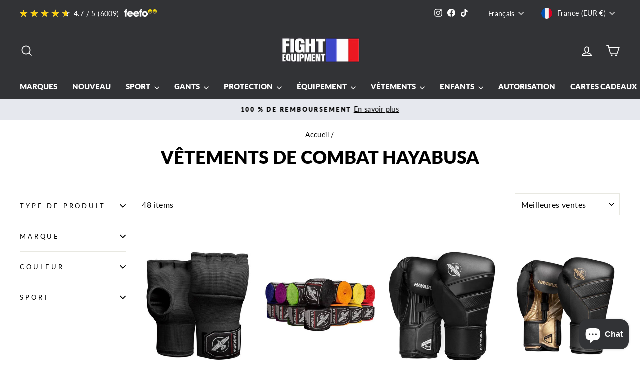

--- FILE ---
content_type: text/html; charset=utf-8
request_url: https://www.fightequipment.fr/collections/hayabusa-fightwear
body_size: 105558
content:
<!doctype html>
<html class="no-js" lang="fr" dir="ltr">
<head>
  <script id="cookieyes" type="text/javascript" src="https://cdn-cookieyes.com/common/shopify.js"></script><script id="cookieyes" type="text/javascript" src="https://cdn-cookieyes.com/client_data/fa42203fc337354e3dc8bba2/script.js"></script>
  <meta charset="utf-8">
  <meta http-equiv="X-UA-Compatible" content="IE=edge,chrome=1">
  <meta name="viewport" content="width=device-width,initial-scale=1">
  <meta name="theme-color" content="#111111">
  <link rel="canonical" href="https://www.fightequipment.fr/collections/hayabusa-fightwear">
  <link rel="preconnect" href="https://cdn.shopify.com" crossorigin>
  <link rel="preconnect" href="https://fonts.shopifycdn.com" crossorigin>
  <link rel="dns-prefetch" href="https://productreviews.shopifycdn.com">
  <link rel="dns-prefetch" href="https://ajax.googleapis.com">
  <link rel="dns-prefetch" href="https://maps.googleapis.com">
  <link rel="dns-prefetch" href="https://maps.gstatic.com"><link rel="shortcut icon" href="//www.fightequipment.fr/cdn/shop/files/fight-equipment-uk_32x32.jpg?v=1714953706" type="image/png" /><title>Vêtements de combat Hayabusa
&ndash; Fight Equipment UK
</title>
<meta name="description" content="Découvrez une qualité et des performances inégalées avec Hayabusa Fightwear, votre référence pour l&#39;équipement de sports de combat haut de gamme. Améliorez vos entraînements avec les célèbres gants de boxe Hayabusa T3, soigneusement conçus pour offrir un confort, une durabilité et un maintien du poignet exceptionnels. "><meta property="og:site_name" content="Fight Equipment UK">
  <meta property="og:url" content="https://www.fightequipment.fr/collections/hayabusa-fightwear">
  <meta property="og:title" content="Vêtements de combat Hayabusa">
  <meta property="og:type" content="website">
  <meta property="og:description" content="Découvrez une qualité et des performances inégalées avec Hayabusa Fightwear, votre référence pour l&#39;équipement de sports de combat haut de gamme. Améliorez vos entraînements avec les célèbres gants de boxe Hayabusa T3, soigneusement conçus pour offrir un confort, une durabilité et un maintien du poignet exceptionnels. "><meta property="og:image" content="http://www.fightequipment.fr/cdn/shop/collections/hayabusa-logo.jpg?v=1719493711">
    <meta property="og:image:secure_url" content="https://www.fightequipment.fr/cdn/shop/collections/hayabusa-logo.jpg?v=1719493711">
    <meta property="og:image:width" content="1000">
    <meta property="og:image:height" content="523"><meta name="twitter:site" content="@">
  <meta name="twitter:card" content="summary_large_image">
  <meta name="twitter:title" content="Vêtements de combat Hayabusa">
  <meta name="twitter:description" content="Découvrez une qualité et des performances inégalées avec Hayabusa Fightwear, votre référence pour l&#39;équipement de sports de combat haut de gamme. Améliorez vos entraînements avec les célèbres gants de boxe Hayabusa T3, soigneusement conçus pour offrir un confort, une durabilité et un maintien du poignet exceptionnels. ">
<style data-shopify>@font-face {
  font-family: Lato;
  font-weight: 800;
  font-style: normal;
  font-display: swap;
  src: url("//www.fightequipment.fr/cdn/fonts/lato/lato_n8.1117b90add05215dbc8fbc91c5f9d67872eb3fb3.woff2") format("woff2"),
       url("//www.fightequipment.fr/cdn/fonts/lato/lato_n8.6bcabf8485cf657fec14e0a6e1af25cf01733df7.woff") format("woff");
}

  @font-face {
  font-family: Lato;
  font-weight: 400;
  font-style: normal;
  font-display: swap;
  src: url("//www.fightequipment.fr/cdn/fonts/lato/lato_n4.c3b93d431f0091c8be23185e15c9d1fee1e971c5.woff2") format("woff2"),
       url("//www.fightequipment.fr/cdn/fonts/lato/lato_n4.d5c00c781efb195594fd2fd4ad04f7882949e327.woff") format("woff");
}


  @font-face {
  font-family: Lato;
  font-weight: 600;
  font-style: normal;
  font-display: swap;
  src: url("//www.fightequipment.fr/cdn/fonts/lato/lato_n6.38d0e3b23b74a60f769c51d1df73fac96c580d59.woff2") format("woff2"),
       url("//www.fightequipment.fr/cdn/fonts/lato/lato_n6.3365366161bdcc36a3f97cfbb23954d8c4bf4079.woff") format("woff");
}

  @font-face {
  font-family: Lato;
  font-weight: 400;
  font-style: italic;
  font-display: swap;
  src: url("//www.fightequipment.fr/cdn/fonts/lato/lato_i4.09c847adc47c2fefc3368f2e241a3712168bc4b6.woff2") format("woff2"),
       url("//www.fightequipment.fr/cdn/fonts/lato/lato_i4.3c7d9eb6c1b0a2bf62d892c3ee4582b016d0f30c.woff") format("woff");
}

  @font-face {
  font-family: Lato;
  font-weight: 600;
  font-style: italic;
  font-display: swap;
  src: url("//www.fightequipment.fr/cdn/fonts/lato/lato_i6.ab357ee5069e0603c2899b31e2b8ae84c4a42a48.woff2") format("woff2"),
       url("//www.fightequipment.fr/cdn/fonts/lato/lato_i6.3164fed79d7d987c1390528781c7c2f59ac7a746.woff") format("woff");
}

</style><link href="//www.fightequipment.fr/cdn/shop/t/2/assets/theme.css?v=82772647164202962921711036571" rel="stylesheet" type="text/css" media="all" />
<style data-shopify>:root {
    --typeHeaderPrimary: Lato;
    --typeHeaderFallback: sans-serif;
    --typeHeaderSize: 36px;
    --typeHeaderWeight: 800;
    --typeHeaderLineHeight: 1;
    --typeHeaderSpacing: 0.0em;

    --typeBasePrimary:Lato;
    --typeBaseFallback:sans-serif;
    --typeBaseSize: 16px;
    --typeBaseWeight: 400;
    --typeBaseSpacing: 0.025em;
    --typeBaseLineHeight: 1.6;
    --typeBaselineHeightMinus01: 1.5;

    --typeCollectionTitle: 24px;

    --iconWeight: 4px;
    --iconLinecaps: miter;

    
        --buttonRadius: 0;
    

    --colorGridOverlayOpacity: 0.2;
    }

    .placeholder-content {
    background-image: linear-gradient(100deg, #ffffff 40%, #f7f7f7 63%, #ffffff 79%);
    }</style><script>
    document.documentElement.className = document.documentElement.className.replace('no-js', 'js');

    window.theme = window.theme || {};
    theme.routes = {
      home: "/",
      cart: "/cart.js",
      cartPage: "/cart",
      cartAdd: "/cart/add.js",
      cartChange: "/cart/change.js",
      search: "/search",
      predictiveSearch: "/search/suggest"
    };
    theme.strings = {
      soldOut: "Épuisé",
      unavailable: "Non disponible",
      inStockLabel: "En stock",
      oneStockLabel: "Stock faible – [count] article restant",
      otherStockLabel: "Stock faible – [count] articles restants",
      willNotShipUntil: "Sera expédié après [date]",
      willBeInStockAfter: "Sera en stock à compter de [date]",
      waitingForStock: "Inventaire sur le chemin",
      savePrice: "Épargnez [saved_amount]",
      cartEmpty: "Votre panier est vide.",
      cartTermsConfirmation: "Vous devez accepter les termes et conditions de vente pour vérifier",
      searchCollections: "Collections",
      searchPages: "Pages",
      searchArticles: "Des articles",
      productFrom: "À partir de ",
      maxQuantity: "Vous ne pouvez avoir que [quantity] de [title] dans votre panier."
    };
    theme.settings = {
      cartType: "drawer",
      isCustomerTemplate: false,
      moneyFormat: "€{{amount_with_comma_separator}}",
      saveType: "dollar",
      productImageSize: "portrait",
      productImageCover: false,
      predictiveSearch: true,
      predictiveSearchType: null,
      predictiveSearchVendor: true,
      predictiveSearchPrice: true,
      quickView: true,
      themeName: 'Impulse',
      themeVersion: "7.4.0"
    };
  </script>

  <script>window.performance && window.performance.mark && window.performance.mark('shopify.content_for_header.start');</script><meta name="facebook-domain-verification" content="01yuze35z3jun77rjnj2sxbmfs52z9">
<meta id="shopify-digital-wallet" name="shopify-digital-wallet" content="/77537935707/digital_wallets/dialog">
<meta name="shopify-checkout-api-token" content="0c29f70aa8a5de96b9946ab1d22047d7">
<meta id="in-context-paypal-metadata" data-shop-id="77537935707" data-venmo-supported="false" data-environment="production" data-locale="fr_FR" data-paypal-v4="true" data-currency="EUR">
<link rel="alternate" type="application/atom+xml" title="Feed" href="/collections/hayabusa-fightwear.atom" />
<link rel="alternate" hreflang="x-default" href="https://www.fightequipmentuk.com/collections/hayabusa-fightwear">
<link rel="alternate" hreflang="de-DE" href="https://www.combatequipment.de/collections/hayabusa-fightwear">
<link rel="alternate" hreflang="en-DE" href="https://www.combatequipment.de/en/collections/hayabusa-fightwear">
<link rel="alternate" hreflang="fr-FR" href="https://www.fightequipment.fr/collections/hayabusa-fightwear">
<link rel="alternate" hreflang="en-FR" href="https://www.fightequipment.fr/en/collections/hayabusa-fightwear">
<link rel="alternate" hreflang="en-GB" href="https://www.fightequipmentuk.com/collections/hayabusa-fightwear">
<link rel="alternate" type="application/json+oembed" href="https://www.fightequipment.fr/collections/hayabusa-fightwear.oembed">
<script async="async" src="/checkouts/internal/preloads.js?locale=fr-FR"></script>
<link rel="preconnect" href="https://shop.app" crossorigin="anonymous">
<script async="async" src="https://shop.app/checkouts/internal/preloads.js?locale=fr-FR&shop_id=77537935707" crossorigin="anonymous"></script>
<script id="apple-pay-shop-capabilities" type="application/json">{"shopId":77537935707,"countryCode":"GB","currencyCode":"EUR","merchantCapabilities":["supports3DS"],"merchantId":"gid:\/\/shopify\/Shop\/77537935707","merchantName":"Fight Equipment UK","requiredBillingContactFields":["postalAddress","email","phone"],"requiredShippingContactFields":["postalAddress","email","phone"],"shippingType":"shipping","supportedNetworks":["visa","maestro","masterCard","amex","discover","elo"],"total":{"type":"pending","label":"Fight Equipment UK","amount":"1.00"},"shopifyPaymentsEnabled":true,"supportsSubscriptions":true}</script>
<script id="shopify-features" type="application/json">{"accessToken":"0c29f70aa8a5de96b9946ab1d22047d7","betas":["rich-media-storefront-analytics"],"domain":"www.fightequipment.fr","predictiveSearch":true,"shopId":77537935707,"locale":"fr"}</script>
<script>var Shopify = Shopify || {};
Shopify.shop = "e419e8.myshopify.com";
Shopify.locale = "fr";
Shopify.currency = {"active":"EUR","rate":"1.17759"};
Shopify.country = "FR";
Shopify.theme = {"name":"Fight Equipment","id":152854331739,"schema_name":"Impulse","schema_version":"7.4.0","theme_store_id":857,"role":"main"};
Shopify.theme.handle = "null";
Shopify.theme.style = {"id":null,"handle":null};
Shopify.cdnHost = "www.fightequipment.fr/cdn";
Shopify.routes = Shopify.routes || {};
Shopify.routes.root = "/";</script>
<script type="module">!function(o){(o.Shopify=o.Shopify||{}).modules=!0}(window);</script>
<script>!function(o){function n(){var o=[];function n(){o.push(Array.prototype.slice.apply(arguments))}return n.q=o,n}var t=o.Shopify=o.Shopify||{};t.loadFeatures=n(),t.autoloadFeatures=n()}(window);</script>
<script>
  window.ShopifyPay = window.ShopifyPay || {};
  window.ShopifyPay.apiHost = "shop.app\/pay";
  window.ShopifyPay.redirectState = null;
</script>
<script id="shop-js-analytics" type="application/json">{"pageType":"collection"}</script>
<script defer="defer" async type="module" src="//www.fightequipment.fr/cdn/shopifycloud/shop-js/modules/v2/client.init-shop-cart-sync_CfnabTz1.fr.esm.js"></script>
<script defer="defer" async type="module" src="//www.fightequipment.fr/cdn/shopifycloud/shop-js/modules/v2/chunk.common_1HJ87NEU.esm.js"></script>
<script defer="defer" async type="module" src="//www.fightequipment.fr/cdn/shopifycloud/shop-js/modules/v2/chunk.modal_BHK_cQfO.esm.js"></script>
<script type="module">
  await import("//www.fightequipment.fr/cdn/shopifycloud/shop-js/modules/v2/client.init-shop-cart-sync_CfnabTz1.fr.esm.js");
await import("//www.fightequipment.fr/cdn/shopifycloud/shop-js/modules/v2/chunk.common_1HJ87NEU.esm.js");
await import("//www.fightequipment.fr/cdn/shopifycloud/shop-js/modules/v2/chunk.modal_BHK_cQfO.esm.js");

  window.Shopify.SignInWithShop?.initShopCartSync?.({"fedCMEnabled":true,"windoidEnabled":true});

</script>
<script>
  window.Shopify = window.Shopify || {};
  if (!window.Shopify.featureAssets) window.Shopify.featureAssets = {};
  window.Shopify.featureAssets['shop-js'] = {"shop-cart-sync":["modules/v2/client.shop-cart-sync_CJ9J03TB.fr.esm.js","modules/v2/chunk.common_1HJ87NEU.esm.js","modules/v2/chunk.modal_BHK_cQfO.esm.js"],"init-fed-cm":["modules/v2/client.init-fed-cm_DrLuZvAY.fr.esm.js","modules/v2/chunk.common_1HJ87NEU.esm.js","modules/v2/chunk.modal_BHK_cQfO.esm.js"],"shop-toast-manager":["modules/v2/client.shop-toast-manager_Bou6hV8m.fr.esm.js","modules/v2/chunk.common_1HJ87NEU.esm.js","modules/v2/chunk.modal_BHK_cQfO.esm.js"],"init-shop-cart-sync":["modules/v2/client.init-shop-cart-sync_CfnabTz1.fr.esm.js","modules/v2/chunk.common_1HJ87NEU.esm.js","modules/v2/chunk.modal_BHK_cQfO.esm.js"],"shop-button":["modules/v2/client.shop-button_B0rdi3gj.fr.esm.js","modules/v2/chunk.common_1HJ87NEU.esm.js","modules/v2/chunk.modal_BHK_cQfO.esm.js"],"init-windoid":["modules/v2/client.init-windoid_DoIbpnLP.fr.esm.js","modules/v2/chunk.common_1HJ87NEU.esm.js","modules/v2/chunk.modal_BHK_cQfO.esm.js"],"shop-cash-offers":["modules/v2/client.shop-cash-offers_PjPz4eBO.fr.esm.js","modules/v2/chunk.common_1HJ87NEU.esm.js","modules/v2/chunk.modal_BHK_cQfO.esm.js"],"pay-button":["modules/v2/client.pay-button_BNubdV5Y.fr.esm.js","modules/v2/chunk.common_1HJ87NEU.esm.js","modules/v2/chunk.modal_BHK_cQfO.esm.js"],"init-customer-accounts":["modules/v2/client.init-customer-accounts_DjJKqY88.fr.esm.js","modules/v2/client.shop-login-button_CU7S3YVC.fr.esm.js","modules/v2/chunk.common_1HJ87NEU.esm.js","modules/v2/chunk.modal_BHK_cQfO.esm.js"],"avatar":["modules/v2/client.avatar_BTnouDA3.fr.esm.js"],"checkout-modal":["modules/v2/client.checkout-modal_DHIFh2jD.fr.esm.js","modules/v2/chunk.common_1HJ87NEU.esm.js","modules/v2/chunk.modal_BHK_cQfO.esm.js"],"init-shop-for-new-customer-accounts":["modules/v2/client.init-shop-for-new-customer-accounts_CChb7f5q.fr.esm.js","modules/v2/client.shop-login-button_CU7S3YVC.fr.esm.js","modules/v2/chunk.common_1HJ87NEU.esm.js","modules/v2/chunk.modal_BHK_cQfO.esm.js"],"init-customer-accounts-sign-up":["modules/v2/client.init-customer-accounts-sign-up_B2jRZs6O.fr.esm.js","modules/v2/client.shop-login-button_CU7S3YVC.fr.esm.js","modules/v2/chunk.common_1HJ87NEU.esm.js","modules/v2/chunk.modal_BHK_cQfO.esm.js"],"init-shop-email-lookup-coordinator":["modules/v2/client.init-shop-email-lookup-coordinator_DuS0AyCe.fr.esm.js","modules/v2/chunk.common_1HJ87NEU.esm.js","modules/v2/chunk.modal_BHK_cQfO.esm.js"],"shop-follow-button":["modules/v2/client.shop-follow-button_CCmvXPjD.fr.esm.js","modules/v2/chunk.common_1HJ87NEU.esm.js","modules/v2/chunk.modal_BHK_cQfO.esm.js"],"shop-login-button":["modules/v2/client.shop-login-button_CU7S3YVC.fr.esm.js","modules/v2/chunk.common_1HJ87NEU.esm.js","modules/v2/chunk.modal_BHK_cQfO.esm.js"],"shop-login":["modules/v2/client.shop-login_Dp4teCL2.fr.esm.js","modules/v2/chunk.common_1HJ87NEU.esm.js","modules/v2/chunk.modal_BHK_cQfO.esm.js"],"lead-capture":["modules/v2/client.lead-capture_dUd1iojI.fr.esm.js","modules/v2/chunk.common_1HJ87NEU.esm.js","modules/v2/chunk.modal_BHK_cQfO.esm.js"],"payment-terms":["modules/v2/client.payment-terms_Cl0kKGvx.fr.esm.js","modules/v2/chunk.common_1HJ87NEU.esm.js","modules/v2/chunk.modal_BHK_cQfO.esm.js"]};
</script>
<script id="__st">var __st={"a":77537935707,"offset":0,"reqid":"950569de-66a6-4924-8bcf-3d5e644aa771-1769694649","pageurl":"www.fightequipment.fr\/collections\/hayabusa-fightwear","u":"cb53d5dcd007","p":"collection","rtyp":"collection","rid":625974837595};</script>
<script>window.ShopifyPaypalV4VisibilityTracking = true;</script>
<script id="captcha-bootstrap">!function(){'use strict';const t='contact',e='account',n='new_comment',o=[[t,t],['blogs',n],['comments',n],[t,'customer']],c=[[e,'customer_login'],[e,'guest_login'],[e,'recover_customer_password'],[e,'create_customer']],r=t=>t.map((([t,e])=>`form[action*='/${t}']:not([data-nocaptcha='true']) input[name='form_type'][value='${e}']`)).join(','),a=t=>()=>t?[...document.querySelectorAll(t)].map((t=>t.form)):[];function s(){const t=[...o],e=r(t);return a(e)}const i='password',u='form_key',d=['recaptcha-v3-token','g-recaptcha-response','h-captcha-response',i],f=()=>{try{return window.sessionStorage}catch{return}},m='__shopify_v',_=t=>t.elements[u];function p(t,e,n=!1){try{const o=window.sessionStorage,c=JSON.parse(o.getItem(e)),{data:r}=function(t){const{data:e,action:n}=t;return t[m]||n?{data:e,action:n}:{data:t,action:n}}(c);for(const[e,n]of Object.entries(r))t.elements[e]&&(t.elements[e].value=n);n&&o.removeItem(e)}catch(o){console.error('form repopulation failed',{error:o})}}const l='form_type',E='cptcha';function T(t){t.dataset[E]=!0}const w=window,h=w.document,L='Shopify',v='ce_forms',y='captcha';let A=!1;((t,e)=>{const n=(g='f06e6c50-85a8-45c8-87d0-21a2b65856fe',I='https://cdn.shopify.com/shopifycloud/storefront-forms-hcaptcha/ce_storefront_forms_captcha_hcaptcha.v1.5.2.iife.js',D={infoText:'Protégé par hCaptcha',privacyText:'Confidentialité',termsText:'Conditions'},(t,e,n)=>{const o=w[L][v],c=o.bindForm;if(c)return c(t,g,e,D).then(n);var r;o.q.push([[t,g,e,D],n]),r=I,A||(h.body.append(Object.assign(h.createElement('script'),{id:'captcha-provider',async:!0,src:r})),A=!0)});var g,I,D;w[L]=w[L]||{},w[L][v]=w[L][v]||{},w[L][v].q=[],w[L][y]=w[L][y]||{},w[L][y].protect=function(t,e){n(t,void 0,e),T(t)},Object.freeze(w[L][y]),function(t,e,n,w,h,L){const[v,y,A,g]=function(t,e,n){const i=e?o:[],u=t?c:[],d=[...i,...u],f=r(d),m=r(i),_=r(d.filter((([t,e])=>n.includes(e))));return[a(f),a(m),a(_),s()]}(w,h,L),I=t=>{const e=t.target;return e instanceof HTMLFormElement?e:e&&e.form},D=t=>v().includes(t);t.addEventListener('submit',(t=>{const e=I(t);if(!e)return;const n=D(e)&&!e.dataset.hcaptchaBound&&!e.dataset.recaptchaBound,o=_(e),c=g().includes(e)&&(!o||!o.value);(n||c)&&t.preventDefault(),c&&!n&&(function(t){try{if(!f())return;!function(t){const e=f();if(!e)return;const n=_(t);if(!n)return;const o=n.value;o&&e.removeItem(o)}(t);const e=Array.from(Array(32),(()=>Math.random().toString(36)[2])).join('');!function(t,e){_(t)||t.append(Object.assign(document.createElement('input'),{type:'hidden',name:u})),t.elements[u].value=e}(t,e),function(t,e){const n=f();if(!n)return;const o=[...t.querySelectorAll(`input[type='${i}']`)].map((({name:t})=>t)),c=[...d,...o],r={};for(const[a,s]of new FormData(t).entries())c.includes(a)||(r[a]=s);n.setItem(e,JSON.stringify({[m]:1,action:t.action,data:r}))}(t,e)}catch(e){console.error('failed to persist form',e)}}(e),e.submit())}));const S=(t,e)=>{t&&!t.dataset[E]&&(n(t,e.some((e=>e===t))),T(t))};for(const o of['focusin','change'])t.addEventListener(o,(t=>{const e=I(t);D(e)&&S(e,y())}));const B=e.get('form_key'),M=e.get(l),P=B&&M;t.addEventListener('DOMContentLoaded',(()=>{const t=y();if(P)for(const e of t)e.elements[l].value===M&&p(e,B);[...new Set([...A(),...v().filter((t=>'true'===t.dataset.shopifyCaptcha))])].forEach((e=>S(e,t)))}))}(h,new URLSearchParams(w.location.search),n,t,e,['guest_login'])})(!0,!0)}();</script>
<script integrity="sha256-4kQ18oKyAcykRKYeNunJcIwy7WH5gtpwJnB7kiuLZ1E=" data-source-attribution="shopify.loadfeatures" defer="defer" src="//www.fightequipment.fr/cdn/shopifycloud/storefront/assets/storefront/load_feature-a0a9edcb.js" crossorigin="anonymous"></script>
<script crossorigin="anonymous" defer="defer" src="//www.fightequipment.fr/cdn/shopifycloud/storefront/assets/shopify_pay/storefront-65b4c6d7.js?v=20250812"></script>
<script data-source-attribution="shopify.dynamic_checkout.dynamic.init">var Shopify=Shopify||{};Shopify.PaymentButton=Shopify.PaymentButton||{isStorefrontPortableWallets:!0,init:function(){window.Shopify.PaymentButton.init=function(){};var t=document.createElement("script");t.src="https://www.fightequipment.fr/cdn/shopifycloud/portable-wallets/latest/portable-wallets.fr.js",t.type="module",document.head.appendChild(t)}};
</script>
<script data-source-attribution="shopify.dynamic_checkout.buyer_consent">
  function portableWalletsHideBuyerConsent(e){var t=document.getElementById("shopify-buyer-consent"),n=document.getElementById("shopify-subscription-policy-button");t&&n&&(t.classList.add("hidden"),t.setAttribute("aria-hidden","true"),n.removeEventListener("click",e))}function portableWalletsShowBuyerConsent(e){var t=document.getElementById("shopify-buyer-consent"),n=document.getElementById("shopify-subscription-policy-button");t&&n&&(t.classList.remove("hidden"),t.removeAttribute("aria-hidden"),n.addEventListener("click",e))}window.Shopify?.PaymentButton&&(window.Shopify.PaymentButton.hideBuyerConsent=portableWalletsHideBuyerConsent,window.Shopify.PaymentButton.showBuyerConsent=portableWalletsShowBuyerConsent);
</script>
<script data-source-attribution="shopify.dynamic_checkout.cart.bootstrap">document.addEventListener("DOMContentLoaded",(function(){function t(){return document.querySelector("shopify-accelerated-checkout-cart, shopify-accelerated-checkout")}if(t())Shopify.PaymentButton.init();else{new MutationObserver((function(e,n){t()&&(Shopify.PaymentButton.init(),n.disconnect())})).observe(document.body,{childList:!0,subtree:!0})}}));
</script>
<script id='scb4127' type='text/javascript' async='' src='https://www.fightequipment.fr/cdn/shopifycloud/privacy-banner/storefront-banner.js'></script><link id="shopify-accelerated-checkout-styles" rel="stylesheet" media="screen" href="https://www.fightequipment.fr/cdn/shopifycloud/portable-wallets/latest/accelerated-checkout-backwards-compat.css" crossorigin="anonymous">
<style id="shopify-accelerated-checkout-cart">
        #shopify-buyer-consent {
  margin-top: 1em;
  display: inline-block;
  width: 100%;
}

#shopify-buyer-consent.hidden {
  display: none;
}

#shopify-subscription-policy-button {
  background: none;
  border: none;
  padding: 0;
  text-decoration: underline;
  font-size: inherit;
  cursor: pointer;
}

#shopify-subscription-policy-button::before {
  box-shadow: none;
}

      </style>

<script>window.performance && window.performance.mark && window.performance.mark('shopify.content_for_header.end');</script>

  <script src="//www.fightequipment.fr/cdn/shop/t/2/assets/vendor-scripts-v11.js" defer="defer"></script><link rel="stylesheet" href="//www.fightequipment.fr/cdn/shop/t/2/assets/country-flags.css"><script src="//www.fightequipment.fr/cdn/shop/t/2/assets/theme.js?v=85543562079918987851710433462" defer="defer"></script>



















 




 <div class="evm-wiser-popup-mainsection"></div>	
<script>(function(w,d,t,r,u){var f,n,i;w[u]=w[u]||[],f=function(){var o={ti:"25024985", enableAutoSpaTracking: true};o.q=w[u],w[u]=new UET(o),w[u].push("pageLoad")},n=d.createElement(t),n.src=r,n.async=1,n.onload=n.onreadystatechange=function(){var s=this.readyState;s&&s!=="loaded"&&s!=="complete"||(f(),n.onload=n.onreadystatechange=null)},i=d.getElementsByTagName(t)[0],i.parentNode.insertBefore(n,i)})(window,document,"script","//bat.bing.com/bat.js","uetq");</script>
<!-- BEGIN app block: shopify://apps/eg-auto-add-to-cart/blocks/app-embed/0f7d4f74-1e89-4820-aec4-6564d7e535d2 -->










  
    <script
      async
      type="text/javascript"
      src="https://cdn.506.io/eg/script.js?shop=e419e8.myshopify.com&v=7"
    ></script>
  



  <meta id="easygift-shop" itemid="c2hvcF8kXzE3Njk2OTQ2NTA=" content="{&quot;isInstalled&quot;:true,&quot;installedOn&quot;:&quot;2024-09-15T12:29:13.442Z&quot;,&quot;appVersion&quot;:&quot;3.0&quot;,&quot;subscriptionName&quot;:&quot;Standard&quot;,&quot;cartAnalytics&quot;:true,&quot;freeTrialEndsOn&quot;:null,&quot;settings&quot;:{&quot;reminderBannerStyle&quot;:{&quot;position&quot;:{&quot;horizontal&quot;:&quot;right&quot;,&quot;vertical&quot;:&quot;bottom&quot;},&quot;closingMode&quot;:&quot;doNotAutoClose&quot;,&quot;cssStyles&quot;:&quot;&quot;,&quot;displayAfter&quot;:5,&quot;headerText&quot;:&quot;&quot;,&quot;imageUrl&quot;:null,&quot;primaryColor&quot;:&quot;#000000&quot;,&quot;reshowBannerAfter&quot;:&quot;everyNewSession&quot;,&quot;selfcloseAfter&quot;:5,&quot;showImage&quot;:false,&quot;subHeaderText&quot;:&quot;&quot;},&quot;addedItemIdentifier&quot;:&quot;_Gifted&quot;,&quot;ignoreOtherAppLineItems&quot;:null,&quot;customVariantsInfoLifetimeMins&quot;:1440,&quot;redirectPath&quot;:null,&quot;ignoreNonStandardCartRequests&quot;:false,&quot;bannerStyle&quot;:{&quot;position&quot;:{&quot;horizontal&quot;:&quot;right&quot;,&quot;vertical&quot;:&quot;bottom&quot;},&quot;cssStyles&quot;:null,&quot;primaryColor&quot;:&quot;#000000&quot;},&quot;themePresetId&quot;:null,&quot;notificationStyle&quot;:{&quot;position&quot;:{&quot;horizontal&quot;:null,&quot;vertical&quot;:null},&quot;cssStyles&quot;:null,&quot;duration&quot;:null,&quot;hasCustomizations&quot;:false,&quot;primaryColor&quot;:null},&quot;fetchCartData&quot;:false,&quot;useLocalStorage&quot;:{&quot;enabled&quot;:false,&quot;expiryMinutes&quot;:null},&quot;popupStyle&quot;:{&quot;closeModalOutsideClick&quot;:true,&quot;priceShowZeroDecimals&quot;:true,&quot;addButtonText&quot;:null,&quot;cssStyles&quot;:null,&quot;dismissButtonText&quot;:null,&quot;hasCustomizations&quot;:false,&quot;imageUrl&quot;:null,&quot;outOfStockButtonText&quot;:null,&quot;primaryColor&quot;:null,&quot;secondaryColor&quot;:null,&quot;showProductLink&quot;:false,&quot;subscriptionLabel&quot;:&quot;Subscription Plan&quot;},&quot;refreshAfterBannerClick&quot;:false,&quot;disableReapplyRules&quot;:false,&quot;disableReloadOnFailedAddition&quot;:false,&quot;autoReloadCartPage&quot;:false,&quot;ajaxRedirectPath&quot;:null,&quot;allowSimultaneousRequests&quot;:false,&quot;applyRulesOnCheckout&quot;:false,&quot;enableCartCtrlOverrides&quot;:true,&quot;scriptSettings&quot;:{&quot;branding&quot;:{&quot;show&quot;:false,&quot;removalRequestSent&quot;:null},&quot;productPageRedirection&quot;:{&quot;enabled&quot;:false,&quot;products&quot;:[],&quot;redirectionURL&quot;:&quot;\/&quot;},&quot;debugging&quot;:{&quot;enabled&quot;:false,&quot;enabledOn&quot;:null,&quot;stringifyObj&quot;:false},&quot;delayUpdates&quot;:2000,&quot;decodePayload&quot;:false,&quot;hideAlertsOnFrontend&quot;:false,&quot;removeEGPropertyFromSplitActionLineItems&quot;:false,&quot;fetchProductInfoFromSavedDomain&quot;:false,&quot;enableBuyNowInterceptions&quot;:false,&quot;removeProductsAddedFromExpiredRules&quot;:false,&quot;useFinalPrice&quot;:false,&quot;hideGiftedPropertyText&quot;:false,&quot;fetchCartDataBeforeRequest&quot;:false,&quot;customCSS&quot;:null}},&quot;translations&quot;:null,&quot;defaultLocale&quot;:&quot;en&quot;,&quot;shopDomain&quot;:&quot;www.fightequipmentuk.com&quot;}">


<script defer>
  (async function() {
    try {

      const blockVersion = "v3"
      if (blockVersion != "v3") {
        return
      }

      let metaErrorFlag = false;
      if (metaErrorFlag) {
        return
      }

      // Parse metafields as JSON
      const metafields = {};

      // Process metafields in JavaScript
      let savedRulesArray = [];
      for (const [key, value] of Object.entries(metafields)) {
        if (value) {
          for (const prop in value) {
            // avoiding Object.Keys for performance gain -- no need to make an array of keys.
            savedRulesArray.push(value);
            break;
          }
        }
      }

      const metaTag = document.createElement('meta');
      metaTag.id = 'easygift-rules';
      metaTag.content = JSON.stringify(savedRulesArray);
      metaTag.setAttribute('itemid', 'cnVsZXNfJF8xNzY5Njk0NjUw');

      document.head.appendChild(metaTag);
      } catch (err) {
        
      }
  })();
</script>


  <script
    type="text/javascript"
    defer
  >

    (function () {
      try {
        window.EG_INFO = window.EG_INFO || {};
        var shopInfo = {"isInstalled":true,"installedOn":"2024-09-15T12:29:13.442Z","appVersion":"3.0","subscriptionName":"Standard","cartAnalytics":true,"freeTrialEndsOn":null,"settings":{"reminderBannerStyle":{"position":{"horizontal":"right","vertical":"bottom"},"closingMode":"doNotAutoClose","cssStyles":"","displayAfter":5,"headerText":"","imageUrl":null,"primaryColor":"#000000","reshowBannerAfter":"everyNewSession","selfcloseAfter":5,"showImage":false,"subHeaderText":""},"addedItemIdentifier":"_Gifted","ignoreOtherAppLineItems":null,"customVariantsInfoLifetimeMins":1440,"redirectPath":null,"ignoreNonStandardCartRequests":false,"bannerStyle":{"position":{"horizontal":"right","vertical":"bottom"},"cssStyles":null,"primaryColor":"#000000"},"themePresetId":null,"notificationStyle":{"position":{"horizontal":null,"vertical":null},"cssStyles":null,"duration":null,"hasCustomizations":false,"primaryColor":null},"fetchCartData":false,"useLocalStorage":{"enabled":false,"expiryMinutes":null},"popupStyle":{"closeModalOutsideClick":true,"priceShowZeroDecimals":true,"addButtonText":null,"cssStyles":null,"dismissButtonText":null,"hasCustomizations":false,"imageUrl":null,"outOfStockButtonText":null,"primaryColor":null,"secondaryColor":null,"showProductLink":false,"subscriptionLabel":"Subscription Plan"},"refreshAfterBannerClick":false,"disableReapplyRules":false,"disableReloadOnFailedAddition":false,"autoReloadCartPage":false,"ajaxRedirectPath":null,"allowSimultaneousRequests":false,"applyRulesOnCheckout":false,"enableCartCtrlOverrides":true,"scriptSettings":{"branding":{"show":false,"removalRequestSent":null},"productPageRedirection":{"enabled":false,"products":[],"redirectionURL":"\/"},"debugging":{"enabled":false,"enabledOn":null,"stringifyObj":false},"delayUpdates":2000,"decodePayload":false,"hideAlertsOnFrontend":false,"removeEGPropertyFromSplitActionLineItems":false,"fetchProductInfoFromSavedDomain":false,"enableBuyNowInterceptions":false,"removeProductsAddedFromExpiredRules":false,"useFinalPrice":false,"hideGiftedPropertyText":false,"fetchCartDataBeforeRequest":false,"customCSS":null}},"translations":null,"defaultLocale":"en","shopDomain":"www.fightequipmentuk.com"};
        var productRedirectionEnabled = shopInfo.settings.scriptSettings.productPageRedirection.enabled;
        if (["Unlimited", "Enterprise"].includes(shopInfo.subscriptionName) && productRedirectionEnabled) {
          var products = shopInfo.settings.scriptSettings.productPageRedirection.products;
          if (products.length > 0) {
            var productIds = products.map(function(prod) {
              var productGid = prod.id;
              var productIdNumber = parseInt(productGid.split('/').pop());
              return productIdNumber;
            });
            var productInfo = null;
            var isProductInList = productIds.includes(productInfo.id);
            if (isProductInList) {
              var redirectionURL = shopInfo.settings.scriptSettings.productPageRedirection.redirectionURL;
              if (redirectionURL) {
                window.location = redirectionURL;
              }
            }
          }
        }

        
      } catch(err) {
      return
    }})()
  </script>



<!-- END app block --><link href="https://cdn.shopify.com/extensions/abd62dc5-a83a-4c87-a539-0cdf2a82168f/1.3.0/assets/optimised-widgets-visibility.css" rel="stylesheet" type="text/css" media="all">
<script src="https://cdn.shopify.com/extensions/019b8d54-2388-79d8-becc-d32a3afe2c7a/omnisend-50/assets/omnisend-in-shop.js" type="text/javascript" defer="defer"></script>
<script src="https://cdn.shopify.com/extensions/b41074e5-57a8-4843-a6e6-1cf28f5b384a/appikon-back-in-stock-19/assets/subscribe_it_js.js" type="text/javascript" defer="defer"></script>
<script src="https://cdn.shopify.com/extensions/e8878072-2f6b-4e89-8082-94b04320908d/inbox-1254/assets/inbox-chat-loader.js" type="text/javascript" defer="defer"></script>
<script src="https://cdn.shopify.com/extensions/6c66d7d0-f631-46bf-8039-ad48ac607ad6/forms-2301/assets/shopify-forms-loader.js" type="text/javascript" defer="defer"></script>
<link href="https://monorail-edge.shopifysvc.com" rel="dns-prefetch">
<script>(function(){if ("sendBeacon" in navigator && "performance" in window) {try {var session_token_from_headers = performance.getEntriesByType('navigation')[0].serverTiming.find(x => x.name == '_s').description;} catch {var session_token_from_headers = undefined;}var session_cookie_matches = document.cookie.match(/_shopify_s=([^;]*)/);var session_token_from_cookie = session_cookie_matches && session_cookie_matches.length === 2 ? session_cookie_matches[1] : "";var session_token = session_token_from_headers || session_token_from_cookie || "";function handle_abandonment_event(e) {var entries = performance.getEntries().filter(function(entry) {return /monorail-edge.shopifysvc.com/.test(entry.name);});if (!window.abandonment_tracked && entries.length === 0) {window.abandonment_tracked = true;var currentMs = Date.now();var navigation_start = performance.timing.navigationStart;var payload = {shop_id: 77537935707,url: window.location.href,navigation_start,duration: currentMs - navigation_start,session_token,page_type: "collection"};window.navigator.sendBeacon("https://monorail-edge.shopifysvc.com/v1/produce", JSON.stringify({schema_id: "online_store_buyer_site_abandonment/1.1",payload: payload,metadata: {event_created_at_ms: currentMs,event_sent_at_ms: currentMs}}));}}window.addEventListener('pagehide', handle_abandonment_event);}}());</script>
<script id="web-pixels-manager-setup">(function e(e,d,r,n,o){if(void 0===o&&(o={}),!Boolean(null===(a=null===(i=window.Shopify)||void 0===i?void 0:i.analytics)||void 0===a?void 0:a.replayQueue)){var i,a;window.Shopify=window.Shopify||{};var t=window.Shopify;t.analytics=t.analytics||{};var s=t.analytics;s.replayQueue=[],s.publish=function(e,d,r){return s.replayQueue.push([e,d,r]),!0};try{self.performance.mark("wpm:start")}catch(e){}var l=function(){var e={modern:/Edge?\/(1{2}[4-9]|1[2-9]\d|[2-9]\d{2}|\d{4,})\.\d+(\.\d+|)|Firefox\/(1{2}[4-9]|1[2-9]\d|[2-9]\d{2}|\d{4,})\.\d+(\.\d+|)|Chrom(ium|e)\/(9{2}|\d{3,})\.\d+(\.\d+|)|(Maci|X1{2}).+ Version\/(15\.\d+|(1[6-9]|[2-9]\d|\d{3,})\.\d+)([,.]\d+|)( \(\w+\)|)( Mobile\/\w+|) Safari\/|Chrome.+OPR\/(9{2}|\d{3,})\.\d+\.\d+|(CPU[ +]OS|iPhone[ +]OS|CPU[ +]iPhone|CPU IPhone OS|CPU iPad OS)[ +]+(15[._]\d+|(1[6-9]|[2-9]\d|\d{3,})[._]\d+)([._]\d+|)|Android:?[ /-](13[3-9]|1[4-9]\d|[2-9]\d{2}|\d{4,})(\.\d+|)(\.\d+|)|Android.+Firefox\/(13[5-9]|1[4-9]\d|[2-9]\d{2}|\d{4,})\.\d+(\.\d+|)|Android.+Chrom(ium|e)\/(13[3-9]|1[4-9]\d|[2-9]\d{2}|\d{4,})\.\d+(\.\d+|)|SamsungBrowser\/([2-9]\d|\d{3,})\.\d+/,legacy:/Edge?\/(1[6-9]|[2-9]\d|\d{3,})\.\d+(\.\d+|)|Firefox\/(5[4-9]|[6-9]\d|\d{3,})\.\d+(\.\d+|)|Chrom(ium|e)\/(5[1-9]|[6-9]\d|\d{3,})\.\d+(\.\d+|)([\d.]+$|.*Safari\/(?![\d.]+ Edge\/[\d.]+$))|(Maci|X1{2}).+ Version\/(10\.\d+|(1[1-9]|[2-9]\d|\d{3,})\.\d+)([,.]\d+|)( \(\w+\)|)( Mobile\/\w+|) Safari\/|Chrome.+OPR\/(3[89]|[4-9]\d|\d{3,})\.\d+\.\d+|(CPU[ +]OS|iPhone[ +]OS|CPU[ +]iPhone|CPU IPhone OS|CPU iPad OS)[ +]+(10[._]\d+|(1[1-9]|[2-9]\d|\d{3,})[._]\d+)([._]\d+|)|Android:?[ /-](13[3-9]|1[4-9]\d|[2-9]\d{2}|\d{4,})(\.\d+|)(\.\d+|)|Mobile Safari.+OPR\/([89]\d|\d{3,})\.\d+\.\d+|Android.+Firefox\/(13[5-9]|1[4-9]\d|[2-9]\d{2}|\d{4,})\.\d+(\.\d+|)|Android.+Chrom(ium|e)\/(13[3-9]|1[4-9]\d|[2-9]\d{2}|\d{4,})\.\d+(\.\d+|)|Android.+(UC? ?Browser|UCWEB|U3)[ /]?(15\.([5-9]|\d{2,})|(1[6-9]|[2-9]\d|\d{3,})\.\d+)\.\d+|SamsungBrowser\/(5\.\d+|([6-9]|\d{2,})\.\d+)|Android.+MQ{2}Browser\/(14(\.(9|\d{2,})|)|(1[5-9]|[2-9]\d|\d{3,})(\.\d+|))(\.\d+|)|K[Aa][Ii]OS\/(3\.\d+|([4-9]|\d{2,})\.\d+)(\.\d+|)/},d=e.modern,r=e.legacy,n=navigator.userAgent;return n.match(d)?"modern":n.match(r)?"legacy":"unknown"}(),u="modern"===l?"modern":"legacy",c=(null!=n?n:{modern:"",legacy:""})[u],f=function(e){return[e.baseUrl,"/wpm","/b",e.hashVersion,"modern"===e.buildTarget?"m":"l",".js"].join("")}({baseUrl:d,hashVersion:r,buildTarget:u}),m=function(e){var d=e.version,r=e.bundleTarget,n=e.surface,o=e.pageUrl,i=e.monorailEndpoint;return{emit:function(e){var a=e.status,t=e.errorMsg,s=(new Date).getTime(),l=JSON.stringify({metadata:{event_sent_at_ms:s},events:[{schema_id:"web_pixels_manager_load/3.1",payload:{version:d,bundle_target:r,page_url:o,status:a,surface:n,error_msg:t},metadata:{event_created_at_ms:s}}]});if(!i)return console&&console.warn&&console.warn("[Web Pixels Manager] No Monorail endpoint provided, skipping logging."),!1;try{return self.navigator.sendBeacon.bind(self.navigator)(i,l)}catch(e){}var u=new XMLHttpRequest;try{return u.open("POST",i,!0),u.setRequestHeader("Content-Type","text/plain"),u.send(l),!0}catch(e){return console&&console.warn&&console.warn("[Web Pixels Manager] Got an unhandled error while logging to Monorail."),!1}}}}({version:r,bundleTarget:l,surface:e.surface,pageUrl:self.location.href,monorailEndpoint:e.monorailEndpoint});try{o.browserTarget=l,function(e){var d=e.src,r=e.async,n=void 0===r||r,o=e.onload,i=e.onerror,a=e.sri,t=e.scriptDataAttributes,s=void 0===t?{}:t,l=document.createElement("script"),u=document.querySelector("head"),c=document.querySelector("body");if(l.async=n,l.src=d,a&&(l.integrity=a,l.crossOrigin="anonymous"),s)for(var f in s)if(Object.prototype.hasOwnProperty.call(s,f))try{l.dataset[f]=s[f]}catch(e){}if(o&&l.addEventListener("load",o),i&&l.addEventListener("error",i),u)u.appendChild(l);else{if(!c)throw new Error("Did not find a head or body element to append the script");c.appendChild(l)}}({src:f,async:!0,onload:function(){if(!function(){var e,d;return Boolean(null===(d=null===(e=window.Shopify)||void 0===e?void 0:e.analytics)||void 0===d?void 0:d.initialized)}()){var d=window.webPixelsManager.init(e)||void 0;if(d){var r=window.Shopify.analytics;r.replayQueue.forEach((function(e){var r=e[0],n=e[1],o=e[2];d.publishCustomEvent(r,n,o)})),r.replayQueue=[],r.publish=d.publishCustomEvent,r.visitor=d.visitor,r.initialized=!0}}},onerror:function(){return m.emit({status:"failed",errorMsg:"".concat(f," has failed to load")})},sri:function(e){var d=/^sha384-[A-Za-z0-9+/=]+$/;return"string"==typeof e&&d.test(e)}(c)?c:"",scriptDataAttributes:o}),m.emit({status:"loading"})}catch(e){m.emit({status:"failed",errorMsg:(null==e?void 0:e.message)||"Unknown error"})}}})({shopId: 77537935707,storefrontBaseUrl: "https://www.fightequipmentuk.com",extensionsBaseUrl: "https://extensions.shopifycdn.com/cdn/shopifycloud/web-pixels-manager",monorailEndpoint: "https://monorail-edge.shopifysvc.com/unstable/produce_batch",surface: "storefront-renderer",enabledBetaFlags: ["2dca8a86"],webPixelsConfigList: [{"id":"1031274843","configuration":"{\"config\":\"{\\\"google_tag_ids\\\":[\\\"G-9SB4H6B07V\\\",\\\"AW-959288066\\\"],\\\"gtag_events\\\":[{\\\"type\\\":\\\"search\\\",\\\"action_label\\\":[\\\"G-9SB4H6B07V\\\",\\\"AW-959288066\\\/Q1sGCKq1x8MZEIKmtskD\\\"]},{\\\"type\\\":\\\"begin_checkout\\\",\\\"action_label\\\":[\\\"G-9SB4H6B07V\\\",\\\"AW-959288066\\\/yJE2CKi2x8MZEIKmtskD\\\"]},{\\\"type\\\":\\\"view_item\\\",\\\"action_label\\\":[\\\"G-9SB4H6B07V\\\",\\\"AW-959288066\\\/JIwxCPq0x8MZEIKmtskD\\\"]},{\\\"type\\\":\\\"purchase\\\",\\\"action_label\\\":[\\\"G-9SB4H6B07V\\\",\\\"AW-959288066\\\/ov_DCPS0x8MZEIKmtskD\\\"]},{\\\"type\\\":\\\"page_view\\\",\\\"action_label\\\":[\\\"G-9SB4H6B07V\\\",\\\"AW-959288066\\\/fXAzCPe0x8MZEIKmtskD\\\"]},{\\\"type\\\":\\\"add_payment_info\\\",\\\"action_label\\\":[\\\"G-9SB4H6B07V\\\",\\\"AW-959288066\\\/pjBJCKu2x8MZEIKmtskD\\\"]},{\\\"type\\\":\\\"add_to_cart\\\",\\\"action_label\\\":[\\\"G-9SB4H6B07V\\\",\\\"AW-959288066\\\/LtTpCK21x8MZEIKmtskD\\\"]}],\\\"enable_monitoring_mode\\\":false}\"}","eventPayloadVersion":"v1","runtimeContext":"OPEN","scriptVersion":"b2a88bafab3e21179ed38636efcd8a93","type":"APP","apiClientId":1780363,"privacyPurposes":[],"dataSharingAdjustments":{"protectedCustomerApprovalScopes":["read_customer_address","read_customer_email","read_customer_name","read_customer_personal_data","read_customer_phone"]}},{"id":"308674907","configuration":"{\"pixel_id\":\"1914854152086400\",\"pixel_type\":\"facebook_pixel\",\"metaapp_system_user_token\":\"-\"}","eventPayloadVersion":"v1","runtimeContext":"OPEN","scriptVersion":"ca16bc87fe92b6042fbaa3acc2fbdaa6","type":"APP","apiClientId":2329312,"privacyPurposes":["ANALYTICS","MARKETING","SALE_OF_DATA"],"dataSharingAdjustments":{"protectedCustomerApprovalScopes":["read_customer_address","read_customer_email","read_customer_name","read_customer_personal_data","read_customer_phone"]}},{"id":"251920731","configuration":"{\"apiURL\":\"https:\/\/api.omnisend.com\",\"appURL\":\"https:\/\/app.omnisend.com\",\"brandID\":\"6585b296bedbcb6b07f2e639\",\"trackingURL\":\"https:\/\/wt.omnisendlink.com\"}","eventPayloadVersion":"v1","runtimeContext":"STRICT","scriptVersion":"aa9feb15e63a302383aa48b053211bbb","type":"APP","apiClientId":186001,"privacyPurposes":["ANALYTICS","MARKETING","SALE_OF_DATA"],"dataSharingAdjustments":{"protectedCustomerApprovalScopes":["read_customer_address","read_customer_email","read_customer_name","read_customer_personal_data","read_customer_phone"]}},{"id":"79331675","eventPayloadVersion":"1","runtimeContext":"LAX","scriptVersion":"14","type":"CUSTOM","privacyPurposes":[],"name":"gtag"},{"id":"80085339","eventPayloadVersion":"1","runtimeContext":"LAX","scriptVersion":"6","type":"CUSTOM","privacyPurposes":["ANALYTICS","MARKETING","SALE_OF_DATA"],"name":"Microsoft UET"},{"id":"shopify-app-pixel","configuration":"{}","eventPayloadVersion":"v1","runtimeContext":"STRICT","scriptVersion":"0450","apiClientId":"shopify-pixel","type":"APP","privacyPurposes":["ANALYTICS","MARKETING"]},{"id":"shopify-custom-pixel","eventPayloadVersion":"v1","runtimeContext":"LAX","scriptVersion":"0450","apiClientId":"shopify-pixel","type":"CUSTOM","privacyPurposes":["ANALYTICS","MARKETING"]}],isMerchantRequest: false,initData: {"shop":{"name":"Fight Equipment UK","paymentSettings":{"currencyCode":"GBP"},"myshopifyDomain":"e419e8.myshopify.com","countryCode":"GB","storefrontUrl":"https:\/\/www.fightequipment.fr"},"customer":null,"cart":null,"checkout":null,"productVariants":[],"purchasingCompany":null},},"https://www.fightequipment.fr/cdn","1d2a099fw23dfb22ep557258f5m7a2edbae",{"modern":"","legacy":""},{"shopId":"77537935707","storefrontBaseUrl":"https:\/\/www.fightequipmentuk.com","extensionBaseUrl":"https:\/\/extensions.shopifycdn.com\/cdn\/shopifycloud\/web-pixels-manager","surface":"storefront-renderer","enabledBetaFlags":"[\"2dca8a86\"]","isMerchantRequest":"false","hashVersion":"1d2a099fw23dfb22ep557258f5m7a2edbae","publish":"custom","events":"[[\"page_viewed\",{}],[\"collection_viewed\",{\"collection\":{\"id\":\"625974837595\",\"title\":\"Vêtements de combat Hayabusa\",\"productVariants\":[{\"price\":{\"amount\":25.95,\"currencyCode\":\"EUR\"},\"product\":{\"title\":\"Bandages pour les mains Hayabusa Quick Wrap Gel\",\"vendor\":\"Hayabusa\",\"id\":\"8708226777435\",\"untranslatedTitle\":\"Bandages pour les mains Hayabusa Quick Wrap Gel\",\"url\":\"\/products\/hayabusa-quick-gel-hand-wraps\",\"type\":\"Bandages pour les mains\"},\"id\":\"47439690498395\",\"image\":{\"src\":\"\/\/www.fightequipment.fr\/cdn\/shop\/files\/hayabusa-quick-wrap-gel-hand-wraps-hayabusa.jpg?v=1743830745\"},\"sku\":\"HAYA-GEL-WRAPS-S\",\"title\":\"Petit\",\"untranslatedTitle\":\"Small\"},{\"price\":{\"amount\":17.95,\"currencyCode\":\"EUR\"},\"product\":{\"title\":\"Hayabusa Bandages pour les mains parfaitement extensibles\",\"vendor\":\"Hayabusa\",\"id\":\"8708225827163\",\"untranslatedTitle\":\"Hayabusa Bandages pour les mains parfaitement extensibles\",\"url\":\"\/products\/hayabusa-perfect-stretch-hand-wraps\",\"type\":\"Bandages pour les mains\"},\"id\":\"47439688597851\",\"image\":{\"src\":\"\/\/www.fightequipment.fr\/cdn\/shop\/files\/hayabusa-perfect-stretch-hand-wraps-hayabusa-2.jpg?v=1743830709\"},\"sku\":\"HAYA-WRAPS-1-BLK\",\"title\":\"Noir\",\"untranslatedTitle\":\"Black\"},{\"price\":{\"amount\":173.95,\"currencyCode\":\"EUR\"},\"product\":{\"title\":\"Gants de boxe Hayabusa T3 - Noir\/Noir\",\"vendor\":\"Hayabusa\",\"id\":\"8708210065755\",\"untranslatedTitle\":\"Gants de boxe Hayabusa T3 - Noir\/Noir\",\"url\":\"\/products\/hayabusa-t3-boxing-gloves-black-black\",\"type\":\"Gants de boxe\"},\"id\":\"47439670542683\",\"image\":{\"src\":\"\/\/www.fightequipment.fr\/cdn\/shop\/files\/hayabusa-t3-boxing-gloves-blackblack-hayabusa.jpg?v=1743830563\"},\"sku\":\"HAYA-T3-BOXING-BLKBLK-10\",\"title\":\"10 oz\",\"untranslatedTitle\":\"10oz\"},{\"price\":{\"amount\":173.95,\"currencyCode\":\"EUR\"},\"product\":{\"title\":\"Gants de boxe Hayabusa T3 - Noir\/Or\",\"vendor\":\"Hayabusa\",\"id\":\"8708210458971\",\"untranslatedTitle\":\"Gants de boxe Hayabusa T3 - Noir\/Or\",\"url\":\"\/products\/hayabusa-t3-boxing-gloves-black-gold\",\"type\":\"Gants de boxe\"},\"id\":\"47439671099739\",\"image\":{\"src\":\"\/\/www.fightequipment.fr\/cdn\/shop\/files\/hayabusa-t3-boxing-gloves-blackgold-hayabusa.jpg?v=1743741857\"},\"sku\":\"HAYA-T3-BOXING-BLKGLD-10\",\"title\":\"10 oz\",\"untranslatedTitle\":\"10oz\"},{\"price\":{\"amount\":17.95,\"currencyCode\":\"EUR\"},\"product\":{\"title\":\"Bandages pour les mains Hayabusa Perfect Stretch à motifs\",\"vendor\":\"Hayabusa\",\"id\":\"8708226384219\",\"untranslatedTitle\":\"Bandages pour les mains Hayabusa Perfect Stretch à motifs\",\"url\":\"\/products\/hayabusa-perfect-stretch-pattened-hand-wraps\",\"type\":\"Bandages pour les mains\"},\"id\":\"47439689843035\",\"image\":{\"src\":\"\/\/www.fightequipment.fr\/cdn\/shop\/files\/hayabusa-perfect-stretch-patterned-hand-wraps-hayabusa.jpg?v=1743830730\"},\"sku\":\"HAYA-WRAPS-2-BLU\",\"title\":\"Bleu\",\"untranslatedTitle\":\"Blue\"},{\"price\":{\"amount\":78.95,\"currencyCode\":\"EUR\"},\"product\":{\"title\":\"Gants de boxe Hayabusa S4 - Noir\",\"vendor\":\"Hayabusa\",\"id\":\"9245793059163\",\"untranslatedTitle\":\"Gants de boxe Hayabusa S4 - Noir\",\"url\":\"\/products\/hayabusa-s4-boxing-gloves-black\",\"type\":\"Gants de boxe\"},\"id\":\"48420281090395\",\"image\":{\"src\":\"\/\/www.fightequipment.fr\/cdn\/shop\/files\/hayabusa-s4-boxing-gloves-black-hayabusa.jpg?v=1743741958\"},\"sku\":\"HAYA-S4-BOXING-BLK-10\",\"title\":\"10 oz\",\"untranslatedTitle\":\"10oz\"},{\"price\":{\"amount\":78.95,\"currencyCode\":\"EUR\"},\"product\":{\"title\":\"Gants de boxe Hayabusa S4 - Anthracite\",\"vendor\":\"Hayabusa\",\"id\":\"9245756850523\",\"untranslatedTitle\":\"Gants de boxe Hayabusa S4 - Anthracite\",\"url\":\"\/products\/hayabusa-s4-boxing-gloves-charcoal\",\"type\":\"Gants de boxe\"},\"id\":\"48420157096283\",\"image\":{\"src\":\"\/\/www.fightequipment.fr\/cdn\/shop\/files\/hayabusa-s4-boxing-gloves-charcoal-hayabusa.jpg?v=1743656728\"},\"sku\":\"HAYA-S4-BOXING-CHAR-10\",\"title\":\"10 oz\",\"untranslatedTitle\":\"10oz\"},{\"price\":{\"amount\":117.95,\"currencyCode\":\"EUR\"},\"product\":{\"title\":\"Gants de sparring MMA Hayabusa T3 Hybrid - Blanc\/Noir\",\"vendor\":\"Hayabusa\",\"id\":\"8708224844123\",\"untranslatedTitle\":\"Gants de sparring MMA Hayabusa T3 Hybrid - Blanc\/Noir\",\"url\":\"\/products\/hayabusa-t3-hybrid-gloves-white-black\",\"type\":\"Gants MMA\"},\"id\":\"47439687942491\",\"image\":{\"src\":\"\/\/www.fightequipment.fr\/cdn\/shop\/files\/hayabusa-t3-hybrid-mma-sparring-gloves-whiteblack-hayabusa.jpg?v=1743830697\"},\"sku\":\"HAYA-T3-MMA-WHTBLK-S\",\"title\":\"Petit\",\"untranslatedTitle\":\"Small\"},{\"price\":{\"amount\":117.95,\"currencyCode\":\"EUR\"},\"product\":{\"title\":\"Gants de sparring MMA Hayabusa T3 Hybrid - Noir\/Noir\",\"vendor\":\"Hayabusa\",\"id\":\"8708224483675\",\"untranslatedTitle\":\"Gants de sparring MMA Hayabusa T3 Hybrid - Noir\/Noir\",\"url\":\"\/products\/hayabusa-t3-hybrid-gloves-black-black\",\"type\":\"Gants MMA\"},\"id\":\"47439687188827\",\"image\":{\"src\":\"\/\/www.fightequipment.fr\/cdn\/shop\/files\/hayabusa-t3-hybrid-mma-sparring-gloves-blackblack-hayabusa.jpg?v=1743656307\"},\"sku\":\"HAYA-T3-MMA-BLKBLK-S\",\"title\":\"Petit\",\"untranslatedTitle\":\"Small\"},{\"price\":{\"amount\":173.95,\"currencyCode\":\"EUR\"},\"product\":{\"title\":\"Gants de boxe Hayabusa T3 - Vert\/Orange\",\"vendor\":\"Hayabusa\",\"id\":\"8708210852187\",\"untranslatedTitle\":\"Gants de boxe Hayabusa T3 - Vert\/Orange\",\"url\":\"\/products\/hayabusa-t3-boxing-gloves-green-orange\",\"type\":\"Gants de boxe\"},\"id\":\"47439671689563\",\"image\":{\"src\":\"\/\/www.fightequipment.fr\/cdn\/shop\/files\/hayabusa-t3-boxing-gloves-greenorange-hayabusa.jpg?v=1743830576\"},\"sku\":\"HAYA-T3-BOXING-GRNORG-10\",\"title\":\"10 oz\",\"untranslatedTitle\":\"10oz\"},{\"price\":{\"amount\":173.95,\"currencyCode\":\"EUR\"},\"product\":{\"title\":\"Gants de boxe Hayabusa T3 - Gris\/Noir\",\"vendor\":\"Hayabusa\",\"id\":\"8708219273563\",\"untranslatedTitle\":\"Gants de boxe Hayabusa T3 - Gris\/Noir\",\"url\":\"\/products\/hayabusa-t3-boxing-gloves-grey-black\",\"type\":\"Gants de boxe\"},\"id\":\"47439680045403\",\"image\":{\"src\":\"\/\/www.fightequipment.fr\/cdn\/shop\/files\/hayabusa-t3-boxing-gloves-greyblack-hayabusa.jpg?v=1743830590\"},\"sku\":\"HAYA-T3-BOXING-GRYBLK-10\",\"title\":\"10 oz\",\"untranslatedTitle\":\"10oz\"},{\"price\":{\"amount\":173.95,\"currencyCode\":\"EUR\"},\"product\":{\"title\":\"Gants de boxe Hayabusa T3 - Blanc\/Rouge\",\"vendor\":\"Hayabusa\",\"id\":\"8708221206875\",\"untranslatedTitle\":\"Gants de boxe Hayabusa T3 - Blanc\/Rouge\",\"url\":\"\/products\/hayabusa-t3-boxing-gloves-white-red\",\"type\":\"Gants de boxe\"},\"id\":\"47439681978715\",\"image\":{\"src\":\"\/\/www.fightequipment.fr\/cdn\/shop\/files\/hayabusa-t3-boxing-gloves-whitered-hayabusa.jpg?v=1743830631\"},\"sku\":\"HAYA-T3-BOXING-WHTRED-10\",\"title\":\"10 oz\",\"untranslatedTitle\":\"10oz\"},{\"price\":{\"amount\":182.95,\"currencyCode\":\"EUR\"},\"product\":{\"title\":\"Gants de boxe Hayabusa T3 - Blanc\/Or\",\"vendor\":\"Hayabusa\",\"id\":\"8708220518747\",\"untranslatedTitle\":\"Gants de boxe Hayabusa T3 - Blanc\/Or\",\"url\":\"\/products\/hayabusa-t3-boxing-gloves-white-gold\",\"type\":\"Gants de boxe\"},\"id\":\"47439681290587\",\"image\":{\"src\":\"\/\/www.fightequipment.fr\/cdn\/shop\/files\/hayabusa-t3-boxing-gloves-whitegold-hayabusa.jpg?v=1743830617\"},\"sku\":\"HAYA-T3-BOXING-WHTGLD-10\",\"title\":\"10 oz\",\"untranslatedTitle\":\"10oz\"},{\"price\":{\"amount\":78.95,\"currencyCode\":\"EUR\"},\"product\":{\"title\":\"Gants de boxe Hayabusa S4 - Blanc\",\"vendor\":\"Hayabusa\",\"id\":\"9245797384539\",\"untranslatedTitle\":\"Gants de boxe Hayabusa S4 - Blanc\",\"url\":\"\/products\/hayabusa-s4-boxing-gloves-white\",\"type\":\"Gants de boxe\"},\"id\":\"48420297539931\",\"image\":{\"src\":\"\/\/www.fightequipment.fr\/cdn\/shop\/files\/hayabusa-s4-boxing-gloves-white-hayabusa.jpg?v=1743741969\"},\"sku\":\"HAYA-S4-BOXING-WHT-10\",\"title\":\"10 oz\",\"untranslatedTitle\":\"10oz\"},{\"price\":{\"amount\":173.95,\"currencyCode\":\"EUR\"},\"product\":{\"title\":\"Gants de boxe Hayabusa T3 - Bleu marine\/Jaune\",\"vendor\":\"Hayabusa\",\"id\":\"8708219568475\",\"untranslatedTitle\":\"Gants de boxe Hayabusa T3 - Bleu marine\/Jaune\",\"url\":\"\/products\/hayabusa-t3-boxing-gloves-navy-blue-yellow\",\"type\":\"Gants de boxe\"},\"id\":\"47439680569691\",\"image\":{\"src\":\"\/\/www.fightequipment.fr\/cdn\/shop\/files\/hayabusa-t3-boxing-gloves-navy-blueyellow-hayabusa.jpg?v=1743830603\"},\"sku\":\"HAYA-T3-BOXING-BLUYEL-10\",\"title\":\"10 oz\",\"untranslatedTitle\":\"10oz\"},{\"price\":{\"amount\":153.95,\"currencyCode\":\"EUR\"},\"product\":{\"title\":\"Bottes de boxe Hayabusa Pro - Noir\/Or\",\"vendor\":\"Hayabusa\",\"id\":\"8708269932891\",\"untranslatedTitle\":\"Bottes de boxe Hayabusa Pro - Noir\/Or\",\"url\":\"\/products\/hayabusa-pro-boxing-boots-black-gold\",\"type\":\"Bottes de boxe\"},\"id\":\"48805284249947\",\"image\":{\"src\":\"\/\/www.fightequipment.fr\/cdn\/shop\/files\/hayabusa-pro-boxing-boots-blackgold-hayabusa.jpg?v=1743830781\"},\"sku\":\"HAYA-PRO-BLKGLD-5UK\",\"title\":\"5 Royaume-Uni \/ 40 UE\",\"untranslatedTitle\":\"5 UK \/ 40 EU\"},{\"price\":{\"amount\":176.95,\"currencyCode\":\"EUR\"},\"product\":{\"title\":\"Protège-tibias Hayabusa T3 Striking - Noir\/Noir\",\"vendor\":\"Hayabusa\",\"id\":\"8708221665627\",\"untranslatedTitle\":\"Protège-tibias Hayabusa T3 Striking - Noir\/Noir\",\"url\":\"\/products\/hayabusa-t3-striking-shin-guards-black-black\",\"type\":\"Protège-tibias\"},\"id\":\"47439683027291\",\"image\":{\"src\":\"\/\/www.fightequipment.fr\/cdn\/shop\/files\/hayabusa-t3-striking-shin-guards-blackblack-hayabusa.jpg?v=1743830642\"},\"sku\":\"HAYA-T3-SHIN-BLKBLK-S\",\"title\":\"Petit\",\"untranslatedTitle\":\"Small\"},{\"price\":{\"amount\":176.95,\"currencyCode\":\"EUR\"},\"product\":{\"title\":\"Protège-tibias Hayabusa T3 Striking - Blanc\/Noir\",\"vendor\":\"Hayabusa\",\"id\":\"8708222484827\",\"untranslatedTitle\":\"Protège-tibias Hayabusa T3 Striking - Blanc\/Noir\",\"url\":\"\/products\/hayabusa-t3-striking-shin-guards-white-black\",\"type\":\"Protège-tibias\"},\"id\":\"47439684436315\",\"image\":{\"src\":\"\/\/www.fightequipment.fr\/cdn\/shop\/files\/hayabusa-t3-striking-shin-guards-whiteblack-hayabusa.jpg?v=1743830663\"},\"sku\":\"HAYA-T3-SHIN-WHTBLK-S\",\"title\":\"Petit\",\"untranslatedTitle\":\"Small\"},{\"price\":{\"amount\":78.95,\"currencyCode\":\"EUR\"},\"product\":{\"title\":\"Gants de boxe Hayabusa S4 - Bleu sarcelle\",\"vendor\":\"Hayabusa\",\"id\":\"9245784572251\",\"untranslatedTitle\":\"Gants de boxe Hayabusa S4 - Bleu sarcelle\",\"url\":\"\/products\/hayabusa-s4-boxing-gloves-teal\",\"type\":\"Gants de boxe\"},\"id\":\"48420245045595\",\"image\":{\"src\":\"\/\/www.fightequipment.fr\/cdn\/shop\/files\/hayabusa-s4-boxing-gloves-teal-hayabusa.jpg?v=1743832001\"},\"sku\":\"HAYA-S4-BOXING-TEAL-10\",\"title\":\"10 oz\",\"untranslatedTitle\":\"10oz\"},{\"price\":{\"amount\":176.95,\"currencyCode\":\"EUR\"},\"product\":{\"title\":\"Bottes de boxe Hayabusa Talon - Noir\",\"vendor\":\"Hayabusa\",\"id\":\"8708223074651\",\"untranslatedTitle\":\"Bottes de boxe Hayabusa Talon - Noir\",\"url\":\"\/products\/hayabusa-talon-boxing-boots-black\",\"type\":\"Bottes de boxe\"},\"id\":\"47439685321051\",\"image\":{\"src\":\"\/\/www.fightequipment.fr\/cdn\/shop\/files\/hayabusa-talon-boxing-boots-black-hayabusa.jpg?v=1743830681\"},\"sku\":\"HAYA-TALON-BLK-7UK\",\"title\":\"7 Royaume-Uni \/ 41 UE\",\"untranslatedTitle\":\"7 UK \/ 42 EU\"},{\"price\":{\"amount\":78.95,\"currencyCode\":\"EUR\"},\"product\":{\"title\":\"Gants de boxe Hayabusa S4 - Bleu\",\"vendor\":\"Hayabusa\",\"id\":\"9245761634651\",\"untranslatedTitle\":\"Gants de boxe Hayabusa S4 - Bleu\",\"url\":\"\/products\/hayabusa-s4-boxing-gloves-blue\",\"type\":\"Gants de boxe\"},\"id\":\"48420174528859\",\"image\":{\"src\":\"\/\/www.fightequipment.fr\/cdn\/shop\/files\/hayabusa-s4-boxing-gloves-blue-hayabusa.jpg?v=1743831990\"},\"sku\":\"HAYA-S4-BOXING-BLU-10\",\"title\":\"10 oz\",\"untranslatedTitle\":\"10oz\"},{\"price\":{\"amount\":78.95,\"currencyCode\":\"EUR\"},\"product\":{\"title\":\"Gants de boxe Hayabusa S4 - Violet\",\"vendor\":\"Hayabusa\",\"id\":\"9245759471963\",\"untranslatedTitle\":\"Gants de boxe Hayabusa S4 - Violet\",\"url\":\"\/products\/hayabusa-s4-boxing-gloves-purple\",\"type\":\"Gants de boxe\"},\"id\":\"48420168040795\",\"image\":{\"src\":\"\/\/www.fightequipment.fr\/cdn\/shop\/files\/hayabusa-s4-boxing-gloves-purple-hayabusa.jpg?v=1743831982\"},\"sku\":\"HAYA-S4-BOXING-PUR-10\",\"title\":\"10 oz\",\"untranslatedTitle\":\"10oz\"},{\"price\":{\"amount\":176.95,\"currencyCode\":\"EUR\"},\"product\":{\"title\":\"Protège-tibias Hayabusa T3 Striking - Noir\/Or\",\"vendor\":\"Hayabusa\",\"id\":\"8708221927771\",\"untranslatedTitle\":\"Protège-tibias Hayabusa T3 Striking - Noir\/Or\",\"url\":\"\/products\/hayabusa-t3-striking-shin-guards-black-gold\",\"type\":\"Protège-tibias\"},\"id\":\"47439683486043\",\"image\":{\"src\":\"\/\/www.fightequipment.fr\/cdn\/shop\/files\/hayabusa-t3-striking-shin-guards-blackgold-hayabusa.jpg?v=1743830652\"},\"sku\":\"HAYA-T3-SHIN-BLKGLD-S\",\"title\":\"Petit\",\"untranslatedTitle\":\"Small\"},{\"price\":{\"amount\":134.95,\"currencyCode\":\"EUR\"},\"product\":{\"title\":\"Casque Hayabusa T3 - Noir\/Noir\",\"vendor\":\"Hayabusa\",\"id\":\"9245940547931\",\"untranslatedTitle\":\"Casque Hayabusa T3 - Noir\/Noir\",\"url\":\"\/products\/hayabusa-t3-head-guard-black-black\",\"type\":\"Casques\"},\"id\":\"48420707598683\",\"image\":{\"src\":\"\/\/www.fightequipment.fr\/cdn\/shop\/files\/hayabusa-t3-head-guard-blackblack-hayabusa.jpg?v=1743832038\"},\"sku\":\"HAYA-T3-HEAD-BLKBLK-S\/M\",\"title\":\"Petit moyen\",\"untranslatedTitle\":\"Small\/Medium\"},{\"price\":{\"amount\":78.95,\"currencyCode\":\"EUR\"},\"product\":{\"title\":\"Gants de boxe Hayabusa S4 - Rose\",\"vendor\":\"Hayabusa\",\"id\":\"9245755670875\",\"untranslatedTitle\":\"Gants de boxe Hayabusa S4 - Rose\",\"url\":\"\/products\/hayabusa-s4-boxing-gloves-pink\",\"type\":\"Gants de boxe\"},\"id\":\"48420153721179\",\"image\":{\"src\":\"\/\/www.fightequipment.fr\/cdn\/shop\/files\/hayabusa-s4-boxing-gloves-pink-hayabusa.jpg?v=1743831971\"},\"sku\":\"HAYA-S4-BOXING-PNK-10\",\"title\":\"10 oz\",\"untranslatedTitle\":\"10oz\"},{\"price\":{\"amount\":78.95,\"currencyCode\":\"EUR\"},\"product\":{\"title\":\"Gants de boxe Hayabusa S4 - Clay\",\"vendor\":\"Hayabusa\",\"id\":\"9245751837019\",\"untranslatedTitle\":\"Gants de boxe Hayabusa S4 - Clay\",\"url\":\"\/products\/hayabusa-s4-boxing-gloves-clay\",\"type\":\"Gants de boxe\"},\"id\":\"48420138123611\",\"image\":{\"src\":\"\/\/www.fightequipment.fr\/cdn\/shop\/files\/hayabusa-s4-boxing-gloves-clay-hayabusa.jpg?v=1743831955\"},\"sku\":\"HAYA-S4-BOXING-CLAY-10\",\"title\":\"10 oz\",\"untranslatedTitle\":\"10oz\"},{\"price\":{\"amount\":153.95,\"currencyCode\":\"EUR\"},\"product\":{\"title\":\"Bottes de boxe Hayabusa Pro - Blanc\/Noir\",\"vendor\":\"Hayabusa\",\"id\":\"9386262167899\",\"untranslatedTitle\":\"Bottes de boxe Hayabusa Pro - Blanc\/Noir\",\"url\":\"\/products\/hayabusa-pro-boxing-boots-white-black\",\"type\":\"Bottes de boxe\"},\"id\":\"48838457786715\",\"image\":{\"src\":\"\/\/www.fightequipment.fr\/cdn\/shop\/files\/hayabusa-pro-boxing-boots-whiteblack-hayabusa.jpg?v=1743742074\"},\"sku\":\"HAYA-PRO-WHTBLK-6UK\",\"title\":\"6 Royaume-Uni \/ 41 UE\",\"untranslatedTitle\":\"6 UK \/ 41 EU\"},{\"price\":{\"amount\":100.95,\"currencyCode\":\"EUR\"},\"product\":{\"title\":\"Sac fourre-tout en maille Hayabusa Ryoko\",\"vendor\":\"Hayabusa\",\"id\":\"8708226941275\",\"untranslatedTitle\":\"Sac fourre-tout en maille Hayabusa Ryoko\",\"url\":\"\/products\/hayabusa-ryoko-mesh-gear-bag\",\"type\":\"Sacs et sacs à dos\"},\"id\":\"47439690891611\",\"image\":{\"src\":\"\/\/www.fightequipment.fr\/cdn\/shop\/files\/hayabusa-ryoko-mesh-holdall-hayabusa.jpg?v=1743830756\"},\"sku\":\"HAYA-RYOKO\",\"title\":\"Default Title\",\"untranslatedTitle\":\"Default Title\"},{\"price\":{\"amount\":176.95,\"currencyCode\":\"EUR\"},\"product\":{\"title\":\"Bottes de boxe Hayabusa Talon - Noir\/Rouge\",\"vendor\":\"Hayabusa\",\"id\":\"8708223500635\",\"untranslatedTitle\":\"Bottes de boxe Hayabusa Talon - Noir\/Rouge\",\"url\":\"\/products\/hayabusa-talon-boxing-boots-black-red\",\"type\":\"Bottes de boxe\"},\"id\":\"47439686173019\",\"image\":{\"src\":\"\/\/www.fightequipment.fr\/cdn\/shop\/files\/hayabusa-talon-boxing-boots-blackred-hayabusa.jpg?v=1743830690\"},\"sku\":\"HAYA-TALON-BLKRED-7UK\",\"title\":\"7 Royaume-Uni \/ 41 UE\",\"untranslatedTitle\":\"7 UK \/ 42 EU\"},{\"price\":{\"amount\":134.95,\"currencyCode\":\"EUR\"},\"product\":{\"title\":\"Casque Hayabusa T3 - Noir\/Or\",\"vendor\":\"Hayabusa\",\"id\":\"9245939794267\",\"untranslatedTitle\":\"Casque Hayabusa T3 - Noir\/Or\",\"url\":\"\/products\/hayabusa-t3-head-guard-black-gold\",\"type\":\"Casques\"},\"id\":\"48420704223579\",\"image\":{\"src\":\"\/\/www.fightequipment.fr\/cdn\/shop\/files\/hayabusa-t3-head-guard-blackgold-hayabusa.jpg?v=1743832030\"},\"sku\":\"HAYA-T3-HEAD-BLKGLD-S\/M\",\"title\":\"Petit moyen\",\"untranslatedTitle\":\"Small\/Medium\"},{\"price\":{\"amount\":58.95,\"currencyCode\":\"EUR\"},\"product\":{\"title\":\"Short de MMA mi-cuisse Hayabusa Icon - Blanc\/Noir\",\"vendor\":\"Hayabusa\",\"id\":\"9245904208219\",\"untranslatedTitle\":\"Short de MMA mi-cuisse Hayabusa Icon - Blanc\/Noir\",\"url\":\"\/products\/hayabusa-icon-mid-thigh-mma-shorts-white-black\",\"type\":\"Shorts\"},\"id\":\"48420598186331\",\"image\":{\"src\":\"\/\/www.fightequipment.fr\/cdn\/shop\/files\/hayabusa-icon-mid-thigh-mma-shorts-whiteblack-hayabusa.jpg?v=1717648939\"},\"sku\":\"HAYA-ICON-MID-WHTBLK-S\",\"title\":\"Petit\",\"untranslatedTitle\":\"Small\"},{\"price\":{\"amount\":176.95,\"currencyCode\":\"EUR\"},\"product\":{\"title\":\"Protège-tibias Hayabusa T3 Striking - Blanc\/Or\",\"vendor\":\"Hayabusa\",\"id\":\"8708222779739\",\"untranslatedTitle\":\"Protège-tibias Hayabusa T3 Striking - Blanc\/Or\",\"url\":\"\/products\/hayabusa-t3-striking-shin-guards-white-gold\",\"type\":\"Protège-tibias\"},\"id\":\"47439684927835\",\"image\":{\"src\":\"\/\/www.fightequipment.fr\/cdn\/shop\/files\/hayabusa-t3-striking-shin-guards-whitegold-hayabusa.jpg?v=1743830670\"},\"sku\":\"HAYA-T3-SHIN-WHTGLD-S\",\"title\":\"Petit\",\"untranslatedTitle\":\"Small\"},{\"price\":{\"amount\":95.95,\"currencyCode\":\"EUR\"},\"product\":{\"title\":\"Gants de boxe Hayabusa E1 - Blanc\",\"vendor\":\"Hayabusa\",\"id\":\"9854653923675\",\"untranslatedTitle\":\"Gants de boxe Hayabusa E1 - Blanc\",\"url\":\"\/products\/hayabusa-e1-boxing-gloves-white\",\"type\":\"Gants de boxe\"},\"id\":\"50428934160731\",\"image\":{\"src\":\"\/\/www.fightequipment.fr\/cdn\/shop\/files\/hayabusa-e1-boxing-gloves-white-hayabusa.jpg?v=1744692078\"},\"sku\":\"E1-White-12oz\",\"title\":\"12 onces\",\"untranslatedTitle\":\"12oz\"},{\"price\":{\"amount\":78.95,\"currencyCode\":\"EUR\"},\"product\":{\"title\":\"Gants de boxe Hayabusa S4 pour jeunes - Anthracite\",\"vendor\":\"Hayabusa\",\"id\":\"9245810688347\",\"untranslatedTitle\":\"Gants de boxe Hayabusa S4 pour jeunes - Anthracite\",\"url\":\"\/products\/hayabusa-s4-youth-boxing-gloves-charcoal\",\"type\":\"Gants de boxe\"},\"id\":\"48420340203867\",\"image\":{\"src\":\"\/\/www.fightequipment.fr\/cdn\/shop\/files\/hayabusa-s4-youth-boxing-gloves-charcoal-hayabusa.jpg?v=1743832022\"},\"sku\":\"HAYA-S4-BOXING-YOUTH-CHAR-6\",\"title\":\"6 onces\",\"untranslatedTitle\":\"6oz\"},{\"price\":{\"amount\":95.95,\"currencyCode\":\"EUR\"},\"product\":{\"title\":\"Gants de boxe Hayabusa E1 - Gris\",\"vendor\":\"Hayabusa\",\"id\":\"9854652940635\",\"untranslatedTitle\":\"Gants de boxe Hayabusa E1 - Gris\",\"url\":\"\/products\/hayabusa-e1-boxing-gloves-grey\",\"type\":\"Gants de boxe\"},\"id\":\"50428932751707\",\"image\":{\"src\":\"\/\/www.fightequipment.fr\/cdn\/shop\/files\/hayabusa-e1-boxing-gloves-grey-hayabusa.jpg?v=1744692067\"},\"sku\":\"E1-Grey-12oz\",\"title\":\"12 onces\",\"untranslatedTitle\":\"12oz\"},{\"price\":{\"amount\":95.95,\"currencyCode\":\"EUR\"},\"product\":{\"title\":\"Gants de boxe Hayabusa E1 - Doré\",\"vendor\":\"Hayabusa\",\"id\":\"9854652186971\",\"untranslatedTitle\":\"Gants de boxe Hayabusa E1 - Doré\",\"url\":\"\/products\/hayabusa-e1-boxing-gloves-gold\",\"type\":\"Gants de boxe\"},\"id\":\"50428929507675\",\"image\":{\"src\":\"\/\/www.fightequipment.fr\/cdn\/shop\/files\/hayabusa-e1-boxing-gloves-gold-hayabusa.jpg?v=1744692057\"},\"sku\":\"E1-Gold-12oz\",\"title\":\"12 onces\",\"untranslatedTitle\":\"12oz\"},{\"price\":{\"amount\":58.95,\"currencyCode\":\"EUR\"},\"product\":{\"title\":\"Short de MMA mi-cuisse Hayabusa Icon - Bleu sarcelle\/blanc\",\"vendor\":\"Hayabusa\",\"id\":\"9245899719003\",\"untranslatedTitle\":\"Short de MMA mi-cuisse Hayabusa Icon - Bleu sarcelle\/blanc\",\"url\":\"\/products\/hayabusa-icon-mid-thigh-mma-shorts-teal-white\",\"type\":\"Shorts\"},\"id\":\"48420586717531\",\"image\":{\"src\":\"\/\/www.fightequipment.fr\/cdn\/shop\/files\/hayabusa-icon-mid-thigh-mma-shorts-tealwhite-hayabusa.jpg?v=1717648917\"},\"sku\":\"HAYA-ICON-MID-TEALWHT-S\",\"title\":\"Petit\",\"untranslatedTitle\":\"Small\"},{\"price\":{\"amount\":58.95,\"currencyCode\":\"EUR\"},\"product\":{\"title\":\"Short de MMA mi-cuisse Hayabusa Icon - Noir\/Fluo\",\"vendor\":\"Hayabusa\",\"id\":\"9245895590235\",\"untranslatedTitle\":\"Short de MMA mi-cuisse Hayabusa Icon - Noir\/Fluo\",\"url\":\"\/products\/hayabusa-icon-mid-thigh-mma-shorts-black-neon\",\"type\":\"Shorts\"},\"id\":\"48420568367451\",\"image\":{\"src\":\"\/\/www.fightequipment.fr\/cdn\/shop\/files\/hayabusa-icon-mid-thigh-mma-shorts-blackneon-hayabusa.jpg?v=1717648869\"},\"sku\":\"HAYA-ICON-MID-BLKNEON-S\",\"title\":\"Petit\",\"untranslatedTitle\":\"Small\"},{\"price\":{\"amount\":78.95,\"currencyCode\":\"EUR\"},\"product\":{\"title\":\"Hayabusa S4 Boxing Gloves - Black\/Gold\",\"vendor\":\"Hayabusa\",\"id\":\"10226994610523\",\"untranslatedTitle\":\"Hayabusa S4 Boxing Gloves - Black\/Gold\",\"url\":\"\/products\/hayabusa-s4-boxing-gloves-black-gold\",\"type\":\"Boxing Gloves\"},\"id\":\"51801946259803\",\"image\":{\"src\":\"\/\/www.fightequipment.fr\/cdn\/shop\/files\/hayabusa-s4-boxing-gloves-blackgold-hayabusa.jpg?v=1764131951\"},\"sku\":\"HAYA-S4-BOXING-BLK\/GLD-10\",\"title\":\"10oz\",\"untranslatedTitle\":\"10oz\"},{\"price\":{\"amount\":95.95,\"currencyCode\":\"EUR\"},\"product\":{\"title\":\"Gants de boxe Hayabusa E1 - Noir\",\"vendor\":\"Hayabusa\",\"id\":\"9854651138395\",\"untranslatedTitle\":\"Gants de boxe Hayabusa E1 - Noir\",\"url\":\"\/products\/hayabusa-e1-boxing-gloves-black\",\"type\":\"Gants de boxe\"},\"id\":\"50428926394715\",\"image\":{\"src\":\"\/\/www.fightequipment.fr\/cdn\/shop\/files\/hayabusa-e1-boxing-gloves-black-hayabusa.jpg?v=1744692048\"},\"sku\":\"E1-Black-12oz\",\"title\":\"12 onces\",\"untranslatedTitle\":\"12oz\"},{\"price\":{\"amount\":41.95,\"currencyCode\":\"EUR\"},\"product\":{\"title\":\"Hayabusa Geo Vale Tudo Short - Bleu\",\"vendor\":\"Hayabusa\",\"id\":\"9246037541211\",\"untranslatedTitle\":\"Hayabusa Geo Vale Tudo Short - Bleu\",\"url\":\"\/products\/hayabusa-geo-vale-tudo-shorts-blue\",\"type\":\"Shorts\"},\"id\":\"48420965876059\",\"image\":{\"src\":\"\/\/www.fightequipment.fr\/cdn\/shop\/files\/hayabusa-geo-vale-tudo-shorts-blue-hayabusa.jpg?v=1717649046\"},\"sku\":\"HAYA-GEO-SHORTS-BLU-S\",\"title\":\"Petit\",\"untranslatedTitle\":\"Small\"},{\"price\":{\"amount\":41.95,\"currencyCode\":\"EUR\"},\"product\":{\"title\":\"Hayabusa Geo Vale Tudo Short - Gris\",\"vendor\":\"Hayabusa\",\"id\":\"9246033084763\",\"untranslatedTitle\":\"Hayabusa Geo Vale Tudo Short - Gris\",\"url\":\"\/products\/hayabusa-geo-vale-tudo-shorts-grey\",\"type\":\"Shorts\"},\"id\":\"48420959813979\",\"image\":{\"src\":\"\/\/www.fightequipment.fr\/cdn\/shop\/files\/hayabusa-geo-vale-tudo-shorts-grey-hayabusa.jpg?v=1717648999\"},\"sku\":\"HAYA-GEO-SHORTS-GRY-S\",\"title\":\"Petit\",\"untranslatedTitle\":\"Small\"},{\"price\":{\"amount\":78.95,\"currencyCode\":\"EUR\"},\"product\":{\"title\":\"Gants de boxe Hayabusa S4 pour jeunes – Blanc\",\"vendor\":\"Hayabusa\",\"id\":\"9245809639771\",\"untranslatedTitle\":\"Gants de boxe Hayabusa S4 pour jeunes – Blanc\",\"url\":\"\/products\/hayabusa-s4-youth-boxing-gloves-white\",\"type\":\"Gants de boxe\"},\"id\":\"48420334502235\",\"image\":{\"src\":\"\/\/www.fightequipment.fr\/cdn\/shop\/files\/hayabusa-s4-youth-boxing-gloves-white-hayabusa.jpg?v=1743832015\"},\"sku\":\"HAYA-S4-BOXING-YOUTH-WHT-6\",\"title\":\"6 onces\",\"untranslatedTitle\":\"6oz\"},{\"price\":{\"amount\":134.95,\"currencyCode\":\"EUR\"},\"product\":{\"title\":\"Hayabusa T3 MMA Head Guard - Black\/Black\",\"vendor\":\"Hayabusa\",\"id\":\"10130108252507\",\"untranslatedTitle\":\"Hayabusa T3 MMA Head Guard - Black\/Black\",\"url\":\"\/products\/hayabusa-t3-mma-head-guard-black-black\",\"type\":\"Head Guards\"},\"id\":\"51483992097115\",\"image\":{\"src\":\"\/\/www.fightequipment.fr\/cdn\/shop\/files\/hayabusa-t3-mma-head-guard-blackblack-hayabusa.jpg?v=1759985385\"},\"sku\":\"HAYA-T3-MMAHEAD-BLKBLK-SM\",\"title\":\"Small\/Medium\",\"untranslatedTitle\":\"Small\/Medium\"},{\"price\":{\"amount\":78.95,\"currencyCode\":\"EUR\"},\"product\":{\"title\":\"Gants de boxe Hayabusa S4 pour jeunes - Cyan\",\"vendor\":\"Hayabusa\",\"id\":\"9245807935835\",\"untranslatedTitle\":\"Gants de boxe Hayabusa S4 pour jeunes - Cyan\",\"url\":\"\/products\/hayabusa-s4-youth-boxing-gloves-cyan\",\"type\":\"Gants de boxe\"},\"id\":\"48420329685339\",\"image\":{\"src\":\"\/\/www.fightequipment.fr\/cdn\/shop\/files\/hayabusa-s4-youth-boxing-gloves-cyan-hayabusa.jpg?v=1743832009\"},\"sku\":\"HAYA-S4-BOXING-YOUTH-CYAN-6\",\"title\":\"6 onces\",\"untranslatedTitle\":\"6oz\"},{\"price\":{\"amount\":134.95,\"currencyCode\":\"EUR\"},\"product\":{\"title\":\"Combinaison de sauna Hayabusa Pro\",\"vendor\":\"Hayabusa\",\"id\":\"9243079770459\",\"untranslatedTitle\":\"Combinaison de sauna Hayabusa Pro\",\"url\":\"\/products\/hayabusa-pro-sauna-suit\",\"type\":\"Combinaisons de sauna\"},\"id\":\"48414195843419\",\"image\":{\"src\":\"\/\/www.fightequipment.fr\/cdn\/shop\/files\/hayabusa-pro-sauna-suit-hayabusa.jpg?v=1743831937\"},\"sku\":\"HAYA-SAUNA-XS\",\"title\":\"XPetit\",\"untranslatedTitle\":\"XSmall\"},{\"price\":{\"amount\":145.95,\"currencyCode\":\"EUR\"},\"product\":{\"title\":\"Combinaison de sauna à capuche Hayabusa Pro\",\"vendor\":\"Hayabusa\",\"id\":\"9494896673115\",\"untranslatedTitle\":\"Combinaison de sauna à capuche Hayabusa Pro\",\"url\":\"\/products\/hayabusa-pro-hooded-sauna-suit\",\"type\":\"Combinaisons de sauna\"},\"id\":\"49145479823707\",\"image\":{\"src\":\"\/\/www.fightequipment.fr\/cdn\/shop\/files\/hayabusa-pro-hooded-sauna-suit-hayabusa.jpg?v=1743832963\"},\"sku\":\"HAYA-SAUNA-HOOD-XXS\",\"title\":\"XXPetit\",\"untranslatedTitle\":\"XXSmall\"},{\"price\":{\"amount\":134.95,\"currencyCode\":\"EUR\"},\"product\":{\"title\":\"Sac à dos Hayabusa Ryoko\",\"vendor\":\"Hayabusa\",\"id\":\"9243119386971\",\"untranslatedTitle\":\"Sac à dos Hayabusa Ryoko\",\"url\":\"\/products\/hayabusa-ryoko-backpack\",\"type\":\"Sacs et sacs à dos\"},\"id\":\"48414265082203\",\"image\":{\"src\":\"\/\/www.fightequipment.fr\/cdn\/shop\/files\/hayabusa-ryoko-backpack-hayabusa.jpg?v=1743831947\"},\"sku\":\"HAYA-RYOKO-BACKPACK\",\"title\":\"Default Title\",\"untranslatedTitle\":\"Default Title\"}]}}]]"});</script><script>
  window.ShopifyAnalytics = window.ShopifyAnalytics || {};
  window.ShopifyAnalytics.meta = window.ShopifyAnalytics.meta || {};
  window.ShopifyAnalytics.meta.currency = 'EUR';
  var meta = {"products":[{"id":8708226777435,"gid":"gid:\/\/shopify\/Product\/8708226777435","vendor":"Hayabusa","type":"Bandages pour les mains","handle":"hayabusa-quick-gel-hand-wraps","variants":[{"id":47439690498395,"price":2595,"name":"Bandages pour les mains Hayabusa Quick Wrap Gel - Petit","public_title":"Petit","sku":"HAYA-GEL-WRAPS-S"},{"id":47439690563931,"price":2595,"name":"Bandages pour les mains Hayabusa Quick Wrap Gel - Moyen","public_title":"Moyen","sku":"HAYA-GEL-WRAPS-M"},{"id":47439690596699,"price":2595,"name":"Bandages pour les mains Hayabusa Quick Wrap Gel - Grand","public_title":"Grand","sku":"HAYA-GEL-WRAPS-L"},{"id":47439690531163,"price":2595,"name":"Bandages pour les mains Hayabusa Quick Wrap Gel - Noir \/ XLarge","public_title":"Noir \/ XLarge","sku":"HAYA-GEL-WRAPS-XL"}],"remote":false},{"id":8708225827163,"gid":"gid:\/\/shopify\/Product\/8708225827163","vendor":"Hayabusa","type":"Bandages pour les mains","handle":"hayabusa-perfect-stretch-hand-wraps","variants":[{"id":47439688597851,"price":1795,"name":"Hayabusa Bandages pour les mains parfaitement extensibles - Noir","public_title":"Noir","sku":"HAYA-WRAPS-1-BLK"},{"id":47439688630619,"price":1795,"name":"Hayabusa Bandages pour les mains parfaitement extensibles - Bleu","public_title":"Bleu","sku":"HAYA-WRAPS-1-BLU"},{"id":47439688663387,"price":1795,"name":"Hayabusa Bandages pour les mains parfaitement extensibles - Vert","public_title":"Vert","sku":"HAYA-WRAPS-1-GRN"},{"id":47439688696155,"price":1795,"name":"Hayabusa Bandages pour les mains parfaitement extensibles - Orange","public_title":"Orange","sku":"HAYA-WRAPS-1-ORG"},{"id":47439688728923,"price":1795,"name":"Hayabusa Bandages pour les mains parfaitement extensibles - Rose","public_title":"Rose","sku":"HAYA-WRAPS-1-PNK"},{"id":47439688761691,"price":1795,"name":"Hayabusa Bandages pour les mains parfaitement extensibles - Violet","public_title":"Violet","sku":"HAYA-WRAPS-1-PUR"},{"id":47439688794459,"price":1795,"name":"Hayabusa Bandages pour les mains parfaitement extensibles - Rouge","public_title":"Rouge","sku":"HAYA-WRAPS-1-RED"},{"id":47439688827227,"price":1795,"name":"Hayabusa Bandages pour les mains parfaitement extensibles - Jaune","public_title":"Jaune","sku":"HAYA-WRAPS-1-YEL"}],"remote":false},{"id":8708210065755,"gid":"gid:\/\/shopify\/Product\/8708210065755","vendor":"Hayabusa","type":"Gants de boxe","handle":"hayabusa-t3-boxing-gloves-black-black","variants":[{"id":47439670542683,"price":17395,"name":"Gants de boxe Hayabusa T3 - Noir\/Noir - 10 oz","public_title":"10 oz","sku":"HAYA-T3-BOXING-BLKBLK-10"},{"id":47439670575451,"price":17395,"name":"Gants de boxe Hayabusa T3 - Noir\/Noir - 12 onces","public_title":"12 onces","sku":"HAYA-T3-BOXING-BLKBLK-12"},{"id":47439670608219,"price":17395,"name":"Gants de boxe Hayabusa T3 - Noir\/Noir - 14 onces","public_title":"14 onces","sku":"HAYA-T3-BOXING-BLKBLK-14"},{"id":47439670640987,"price":17395,"name":"Gants de boxe Hayabusa T3 - Noir\/Noir - 16 onces","public_title":"16 onces","sku":"HAYA-T3-BOXING-BLKBLK-16"}],"remote":false},{"id":8708210458971,"gid":"gid:\/\/shopify\/Product\/8708210458971","vendor":"Hayabusa","type":"Gants de boxe","handle":"hayabusa-t3-boxing-gloves-black-gold","variants":[{"id":47439671099739,"price":17395,"name":"Gants de boxe Hayabusa T3 - Noir\/Or - 10 oz","public_title":"10 oz","sku":"HAYA-T3-BOXING-BLKGLD-10"},{"id":47439671132507,"price":17395,"name":"Gants de boxe Hayabusa T3 - Noir\/Or - 12 onces","public_title":"12 onces","sku":"HAYA-T3-BOXING-BLKGLD-12"},{"id":47439671165275,"price":17395,"name":"Gants de boxe Hayabusa T3 - Noir\/Or - 14 onces","public_title":"14 onces","sku":"HAYA-T3-BOXING-BLKGLD-14"},{"id":47439671066971,"price":17395,"name":"Gants de boxe Hayabusa T3 - Noir\/Or - 16 onces","public_title":"16 onces","sku":"HAYA-T3-BOXING-BLKGLD-16"}],"remote":false},{"id":8708226384219,"gid":"gid:\/\/shopify\/Product\/8708226384219","vendor":"Hayabusa","type":"Bandages pour les mains","handle":"hayabusa-perfect-stretch-pattened-hand-wraps","variants":[{"id":47439689843035,"price":1795,"name":"Bandages pour les mains Hayabusa Perfect Stretch à motifs - Bleu","public_title":"Bleu","sku":"HAYA-WRAPS-2-BLU"},{"id":47439689875803,"price":1795,"name":"Bandages pour les mains Hayabusa Perfect Stretch à motifs - Orange","public_title":"Orange","sku":"HAYA-WRAPS-2-ORG"},{"id":47439689908571,"price":1795,"name":"Bandages pour les mains Hayabusa Perfect Stretch à motifs - Violet","public_title":"Violet","sku":"HAYA-WRAPS-2-PUR"},{"id":47439689941339,"price":1795,"name":"Bandages pour les mains Hayabusa Perfect Stretch à motifs - Rouge","public_title":"Rouge","sku":"HAYA-WRAPS-2-RED"}],"remote":false},{"id":9245793059163,"gid":"gid:\/\/shopify\/Product\/9245793059163","vendor":"Hayabusa","type":"Gants de boxe","handle":"hayabusa-s4-boxing-gloves-black","variants":[{"id":48420281090395,"price":7895,"name":"Gants de boxe Hayabusa S4 - Noir - 10 oz","public_title":"10 oz","sku":"HAYA-S4-BOXING-BLK-10"},{"id":48420281024859,"price":7895,"name":"Gants de boxe Hayabusa S4 - Noir - 12 onces","public_title":"12 onces","sku":"HAYA-S4-BOXING-BLK-12"},{"id":48420280992091,"price":7895,"name":"Gants de boxe Hayabusa S4 - Noir - 14 onces","public_title":"14 onces","sku":"HAYA-S4-BOXING-BLK-14"},{"id":48420281057627,"price":7895,"name":"Gants de boxe Hayabusa S4 - Noir - 16 onces","public_title":"16 onces","sku":"HAYA-S4-BOXING-BLK-16"}],"remote":false},{"id":9245756850523,"gid":"gid:\/\/shopify\/Product\/9245756850523","vendor":"Hayabusa","type":"Gants de boxe","handle":"hayabusa-s4-boxing-gloves-charcoal","variants":[{"id":48420157096283,"price":7895,"name":"Gants de boxe Hayabusa S4 - Anthracite - 10 oz","public_title":"10 oz","sku":"HAYA-S4-BOXING-CHAR-10"},{"id":48420156997979,"price":7895,"name":"Gants de boxe Hayabusa S4 - Anthracite - 12 onces","public_title":"12 onces","sku":"HAYA-S4-BOXING-CHAR-12"},{"id":48420157063515,"price":7895,"name":"Gants de boxe Hayabusa S4 - Anthracite - 14 onces","public_title":"14 onces","sku":"HAYA-S4-BOXING-CHAR-14"},{"id":48420157030747,"price":7895,"name":"Gants de boxe Hayabusa S4 - Anthracite - 16 onces","public_title":"16 onces","sku":"HAYA-S4-BOXING-CHAR-16"}],"remote":false},{"id":8708224844123,"gid":"gid:\/\/shopify\/Product\/8708224844123","vendor":"Hayabusa","type":"Gants MMA","handle":"hayabusa-t3-hybrid-gloves-white-black","variants":[{"id":47439687942491,"price":11795,"name":"Gants de sparring MMA Hayabusa T3 Hybrid - Blanc\/Noir - Petit","public_title":"Petit","sku":"HAYA-T3-MMA-WHTBLK-S"},{"id":47439687975259,"price":11795,"name":"Gants de sparring MMA Hayabusa T3 Hybrid - Blanc\/Noir - Moyen","public_title":"Moyen","sku":"HAYA-T3-MMA-WHTBLK-M"},{"id":47439687909723,"price":11795,"name":"Gants de sparring MMA Hayabusa T3 Hybrid - Blanc\/Noir - Grand","public_title":"Grand","sku":"HAYA-T3-MMA-WHTBLK-L"},{"id":47439687876955,"price":11795,"name":"Gants de sparring MMA Hayabusa T3 Hybrid - Blanc\/Noir - Blanc noir \/ XLarge","public_title":"Blanc noir \/ XLarge","sku":"HAYA-T3-MMA-WHTBLK-XL"}],"remote":false},{"id":8708224483675,"gid":"gid:\/\/shopify\/Product\/8708224483675","vendor":"Hayabusa","type":"Gants MMA","handle":"hayabusa-t3-hybrid-gloves-black-black","variants":[{"id":47439687188827,"price":11795,"name":"Gants de sparring MMA Hayabusa T3 Hybrid - Noir\/Noir - Petit","public_title":"Petit","sku":"HAYA-T3-MMA-BLKBLK-S"},{"id":47439687221595,"price":11795,"name":"Gants de sparring MMA Hayabusa T3 Hybrid - Noir\/Noir - Moyen","public_title":"Moyen","sku":"HAYA-T3-MMA-BLKBLK-M"},{"id":47439687156059,"price":11795,"name":"Gants de sparring MMA Hayabusa T3 Hybrid - Noir\/Noir - Grand","public_title":"Grand","sku":"HAYA-T3-MMA-BLKBLK-L"},{"id":47439687123291,"price":11795,"name":"Gants de sparring MMA Hayabusa T3 Hybrid - Noir\/Noir - Noir noir \/ XLarge","public_title":"Noir noir \/ XLarge","sku":"HAYA-T3-MMA-BLKBLK-XL"}],"remote":false},{"id":8708210852187,"gid":"gid:\/\/shopify\/Product\/8708210852187","vendor":"Hayabusa","type":"Gants de boxe","handle":"hayabusa-t3-boxing-gloves-green-orange","variants":[{"id":47439671689563,"price":17395,"name":"Gants de boxe Hayabusa T3 - Vert\/Orange - 10 oz","public_title":"10 oz","sku":"HAYA-T3-BOXING-GRNORG-10"},{"id":47439671624027,"price":17395,"name":"Gants de boxe Hayabusa T3 - Vert\/Orange - 12 onces","public_title":"12 onces","sku":"HAYA-T3-BOXING-GRNORG-12"},{"id":47439671591259,"price":17395,"name":"Gants de boxe Hayabusa T3 - Vert\/Orange - 14 onces","public_title":"14 onces","sku":"HAYA-T3-BOXING-GRNORG-14"},{"id":47439671656795,"price":17395,"name":"Gants de boxe Hayabusa T3 - Vert\/Orange - 16 onces","public_title":"16 onces","sku":"HAYA-T3-BOXING-GRNORG-16"}],"remote":false},{"id":8708219273563,"gid":"gid:\/\/shopify\/Product\/8708219273563","vendor":"Hayabusa","type":"Gants de boxe","handle":"hayabusa-t3-boxing-gloves-grey-black","variants":[{"id":47439680045403,"price":17395,"name":"Gants de boxe Hayabusa T3 - Gris\/Noir - 10 oz","public_title":"10 oz","sku":"HAYA-T3-BOXING-GRYBLK-10"},{"id":47439680078171,"price":17395,"name":"Gants de boxe Hayabusa T3 - Gris\/Noir - 12 onces","public_title":"12 onces","sku":"HAYA-T3-BOXING-GRYBLK-12"},{"id":47439680012635,"price":17395,"name":"Gants de boxe Hayabusa T3 - Gris\/Noir - 14 onces","public_title":"14 onces","sku":"HAYA-T3-BOXING-GRYBLK-14"},{"id":47439679979867,"price":17395,"name":"Gants de boxe Hayabusa T3 - Gris\/Noir - 16 onces","public_title":"16 onces","sku":"HAYA-T3-BOXING-GRYBLK-16"}],"remote":false},{"id":8708221206875,"gid":"gid:\/\/shopify\/Product\/8708221206875","vendor":"Hayabusa","type":"Gants de boxe","handle":"hayabusa-t3-boxing-gloves-white-red","variants":[{"id":47439681978715,"price":17395,"name":"Gants de boxe Hayabusa T3 - Blanc\/Rouge - 10 oz","public_title":"10 oz","sku":"HAYA-T3-BOXING-WHTRED-10"},{"id":47439681913179,"price":17395,"name":"Gants de boxe Hayabusa T3 - Blanc\/Rouge - 12 onces","public_title":"12 onces","sku":"HAYA-T3-BOXING-WHTRED-12"},{"id":47439681945947,"price":17395,"name":"Gants de boxe Hayabusa T3 - Blanc\/Rouge - 14 onces","public_title":"14 onces","sku":"HAYA-T3-BOXING-WHTRED-14"},{"id":47439681880411,"price":17395,"name":"Gants de boxe Hayabusa T3 - Blanc\/Rouge - 16 onces","public_title":"16 onces","sku":"HAYA-T3-BOXING-WHTRED-16"},{"id":49132715540827,"price":17395,"name":"Gants de boxe Hayabusa T3 - Blanc\/Rouge - 18 onces","public_title":"18 onces","sku":"HAYA-T3-BOXING-WHTRED-18"}],"remote":false},{"id":8708220518747,"gid":"gid:\/\/shopify\/Product\/8708220518747","vendor":"Hayabusa","type":"Gants de boxe","handle":"hayabusa-t3-boxing-gloves-white-gold","variants":[{"id":47439681290587,"price":18295,"name":"Gants de boxe Hayabusa T3 - Blanc\/Or - 10 oz","public_title":"10 oz","sku":"HAYA-T3-BOXING-WHTGLD-10"},{"id":47439681257819,"price":18295,"name":"Gants de boxe Hayabusa T3 - Blanc\/Or - 12 onces","public_title":"12 onces","sku":"HAYA-T3-BOXING-WHTGLD-12"},{"id":47439681323355,"price":18295,"name":"Gants de boxe Hayabusa T3 - Blanc\/Or - 14 onces","public_title":"14 onces","sku":"HAYA-T3-BOXING-WHTGLD-14"},{"id":47439681225051,"price":18295,"name":"Gants de boxe Hayabusa T3 - Blanc\/Or - 16 onces","public_title":"16 onces","sku":"HAYA-T3-BOXING-WHTGLD-16"},{"id":48876204065115,"price":18295,"name":"Gants de boxe Hayabusa T3 - Blanc\/Or - 18 onces","public_title":"18 onces","sku":"HAYA-T3-BOXING-WHTGLD-18"}],"remote":false},{"id":9245797384539,"gid":"gid:\/\/shopify\/Product\/9245797384539","vendor":"Hayabusa","type":"Gants de boxe","handle":"hayabusa-s4-boxing-gloves-white","variants":[{"id":48420297539931,"price":7895,"name":"Gants de boxe Hayabusa S4 - Blanc - 10 oz","public_title":"10 oz","sku":"HAYA-S4-BOXING-WHT-10"},{"id":48420297507163,"price":7895,"name":"Gants de boxe Hayabusa S4 - Blanc - 12 onces","public_title":"12 onces","sku":"HAYA-S4-BOXING-WHT-12"},{"id":48420297474395,"price":7895,"name":"Gants de boxe Hayabusa S4 - Blanc - 14 onces","public_title":"14 onces","sku":"HAYA-S4-BOXING-WHT-14"},{"id":48420297441627,"price":7895,"name":"Gants de boxe Hayabusa S4 - Blanc - 16 onces","public_title":"16 onces","sku":"HAYA-S4-BOXING-WHT-16"}],"remote":false},{"id":8708219568475,"gid":"gid:\/\/shopify\/Product\/8708219568475","vendor":"Hayabusa","type":"Gants de boxe","handle":"hayabusa-t3-boxing-gloves-navy-blue-yellow","variants":[{"id":47439680569691,"price":17395,"name":"Gants de boxe Hayabusa T3 - Bleu marine\/Jaune - 10 oz","public_title":"10 oz","sku":"HAYA-T3-BOXING-BLUYEL-10"},{"id":47439680536923,"price":17395,"name":"Gants de boxe Hayabusa T3 - Bleu marine\/Jaune - 12 onces","public_title":"12 onces","sku":"HAYA-T3-BOXING-BLUYEL-12"},{"id":47439680602459,"price":17395,"name":"Gants de boxe Hayabusa T3 - Bleu marine\/Jaune - 14 onces","public_title":"14 onces","sku":"HAYA-T3-BOXING-BLUYEL-14"},{"id":47439680635227,"price":17395,"name":"Gants de boxe Hayabusa T3 - Bleu marine\/Jaune - 16 onces","public_title":"16 onces","sku":"HAYA-T3-BOXING-BLUYEL-16"}],"remote":false},{"id":8708269932891,"gid":"gid:\/\/shopify\/Product\/8708269932891","vendor":"Hayabusa","type":"Bottes de boxe","handle":"hayabusa-pro-boxing-boots-black-gold","variants":[{"id":48805284249947,"price":15395,"name":"Bottes de boxe Hayabusa Pro - Noir\/Or - 5 Royaume-Uni \/ 40 UE","public_title":"5 Royaume-Uni \/ 40 UE","sku":"HAYA-PRO-BLKGLD-5UK"},{"id":47439739781467,"price":15395,"name":"Bottes de boxe Hayabusa Pro - Noir\/Or - 6 Royaume-Uni \/ 40 UE","public_title":"6 Royaume-Uni \/ 40 UE","sku":"HAYA-PRO-BLKGLD-6UK"},{"id":47439739945307,"price":15395,"name":"Bottes de boxe Hayabusa Pro - Noir\/Or - 7 Royaume-Uni \/ 41 UE","public_title":"7 Royaume-Uni \/ 41 UE","sku":"HAYA-PRO-BLKGLD-7UK"},{"id":47439739879771,"price":15395,"name":"Bottes de boxe Hayabusa Pro - Noir\/Or - 8 Royaume-Uni \/ 42 UE","public_title":"8 Royaume-Uni \/ 42 UE","sku":"HAYA-PRO-BLKGLD-8UK"},{"id":47439739847003,"price":15395,"name":"Bottes de boxe Hayabusa Pro - Noir\/Or - 9 Royaume-Uni \/ 43 UE","public_title":"9 Royaume-Uni \/ 43 UE","sku":"HAYA-PRO-BLKGLD-9UK"},{"id":47439739814235,"price":15395,"name":"Bottes de boxe Hayabusa Pro - Noir\/Or - 10 Royaume-Uni \/ 44 UE","public_title":"10 Royaume-Uni \/ 44 UE","sku":"HAYA-PRO-BLKGLD-10UK"},{"id":47439739912539,"price":15395,"name":"Bottes de boxe Hayabusa Pro - Noir\/Or - 11 Royaume-Uni \/ 45 UE","public_title":"11 Royaume-Uni \/ 45 UE","sku":"HAYA-PRO-BLKGLD-11UK"},{"id":47439739978075,"price":15395,"name":"Bottes de boxe Hayabusa Pro - Noir\/Or - 12 Royaume-Uni \/ 46 UE","public_title":"12 Royaume-Uni \/ 46 UE","sku":"HAYA-PRO-BLKGLD-12UK"}],"remote":false},{"id":8708221665627,"gid":"gid:\/\/shopify\/Product\/8708221665627","vendor":"Hayabusa","type":"Protège-tibias","handle":"hayabusa-t3-striking-shin-guards-black-black","variants":[{"id":47439683027291,"price":17695,"name":"Protège-tibias Hayabusa T3 Striking - Noir\/Noir - Petit","public_title":"Petit","sku":"HAYA-T3-SHIN-BLKBLK-S"},{"id":47439682928987,"price":17695,"name":"Protège-tibias Hayabusa T3 Striking - Noir\/Noir - Moyen","public_title":"Moyen","sku":"HAYA-T3-SHIN-BLKBLK-M"},{"id":47439682961755,"price":17695,"name":"Protège-tibias Hayabusa T3 Striking - Noir\/Noir - Grand","public_title":"Grand","sku":"HAYA-T3-SHIN-BLKBLK-L"},{"id":47439682994523,"price":17695,"name":"Protège-tibias Hayabusa T3 Striking - Noir\/Noir - XLarge","public_title":"XLarge","sku":"HAYA-T3-SHIN-BLKBLK-XL"}],"remote":false},{"id":8708222484827,"gid":"gid:\/\/shopify\/Product\/8708222484827","vendor":"Hayabusa","type":"Protège-tibias","handle":"hayabusa-t3-striking-shin-guards-white-black","variants":[{"id":47439684436315,"price":17695,"name":"Protège-tibias Hayabusa T3 Striking - Blanc\/Noir - Petit","public_title":"Petit","sku":"HAYA-T3-SHIN-WHTBLK-S"},{"id":47439684403547,"price":17695,"name":"Protège-tibias Hayabusa T3 Striking - Blanc\/Noir - Moyen","public_title":"Moyen","sku":"HAYA-T3-SHIN-WHTBLK-M"},{"id":47439684338011,"price":17695,"name":"Protège-tibias Hayabusa T3 Striking - Blanc\/Noir - Grand","public_title":"Grand","sku":"HAYA-T3-SHIN-WHTBLK-L"},{"id":47439684370779,"price":17695,"name":"Protège-tibias Hayabusa T3 Striking - Blanc\/Noir - Blanc noir \/ XLarge","public_title":"Blanc noir \/ XLarge","sku":"HAYA-T3-SHIN-WHTBLK-XL"}],"remote":false},{"id":9245784572251,"gid":"gid:\/\/shopify\/Product\/9245784572251","vendor":"Hayabusa","type":"Gants de boxe","handle":"hayabusa-s4-boxing-gloves-teal","variants":[{"id":48420245045595,"price":7895,"name":"Gants de boxe Hayabusa S4 - Bleu sarcelle - 10 oz","public_title":"10 oz","sku":"HAYA-S4-BOXING-TEAL-10"},{"id":48420245143899,"price":7895,"name":"Gants de boxe Hayabusa S4 - Bleu sarcelle - 12 onces","public_title":"12 onces","sku":"HAYA-S4-BOXING-TEAL-12"},{"id":48420245078363,"price":7895,"name":"Gants de boxe Hayabusa S4 - Bleu sarcelle - 14 onces","public_title":"14 onces","sku":"HAYA-S4-BOXING-TEAL-14"},{"id":48420245111131,"price":7895,"name":"Gants de boxe Hayabusa S4 - Bleu sarcelle - 16 onces","public_title":"16 onces","sku":"HAYA-S4-BOXING-TEAL-16"}],"remote":false},{"id":8708223074651,"gid":"gid:\/\/shopify\/Product\/8708223074651","vendor":"Hayabusa","type":"Bottes de boxe","handle":"hayabusa-talon-boxing-boots-black","variants":[{"id":47439685321051,"price":17695,"name":"Bottes de boxe Hayabusa Talon - Noir - 7 Royaume-Uni \/ 41 UE","public_title":"7 Royaume-Uni \/ 41 UE","sku":"HAYA-TALON-BLK-7UK"},{"id":47439685484891,"price":17695,"name":"Bottes de boxe Hayabusa Talon - Noir - 8 Royaume-Uni \/ 42 UE","public_title":"8 Royaume-Uni \/ 42 UE","sku":"HAYA-TALON-BLK-8UK"},{"id":47439685419355,"price":17695,"name":"Bottes de boxe Hayabusa Talon - Noir - 9 Royaume-Uni \/ 43 UE","public_title":"9 Royaume-Uni \/ 43 UE","sku":"HAYA-TALON-BLK-9UK"},{"id":47439685452123,"price":17695,"name":"Bottes de boxe Hayabusa Talon - Noir - 10 Royaume-Uni \/ 44 UE","public_title":"10 Royaume-Uni \/ 44 UE","sku":"HAYA-TALON-BLK-10UK"},{"id":47439685353819,"price":17695,"name":"Bottes de boxe Hayabusa Talon - Noir - 11 Royaume-Uni \/ 45 UE","public_title":"11 Royaume-Uni \/ 45 UE","sku":"HAYA-TALON-BLK-11UK"},{"id":47439685386587,"price":17695,"name":"Bottes de boxe Hayabusa Talon - Noir - 12 Royaume-Uni \/ 46 UE","public_title":"12 Royaume-Uni \/ 46 UE","sku":"HAYA-TALON-BLK-12UK"}],"remote":false},{"id":9245761634651,"gid":"gid:\/\/shopify\/Product\/9245761634651","vendor":"Hayabusa","type":"Gants de boxe","handle":"hayabusa-s4-boxing-gloves-blue","variants":[{"id":48420174528859,"price":7895,"name":"Gants de boxe Hayabusa S4 - Bleu - 10 oz","public_title":"10 oz","sku":"HAYA-S4-BOXING-BLU-10"},{"id":48420174594395,"price":7895,"name":"Gants de boxe Hayabusa S4 - Bleu - 12 onces","public_title":"12 onces","sku":"HAYA-S4-BOXING-BLU-12"},{"id":48420174561627,"price":7895,"name":"Gants de boxe Hayabusa S4 - Bleu - 14 onces","public_title":"14 onces","sku":"HAYA-S4-BOXING-BLU-14"},{"id":48420174496091,"price":7895,"name":"Gants de boxe Hayabusa S4 - Bleu - 16 onces","public_title":"16 onces","sku":"HAYA-S4-BOXING-BLU-16"}],"remote":false},{"id":9245759471963,"gid":"gid:\/\/shopify\/Product\/9245759471963","vendor":"Hayabusa","type":"Gants de boxe","handle":"hayabusa-s4-boxing-gloves-purple","variants":[{"id":48420168040795,"price":7895,"name":"Gants de boxe Hayabusa S4 - Violet - 10 oz","public_title":"10 oz","sku":"HAYA-S4-BOXING-PUR-10"},{"id":48420168008027,"price":7895,"name":"Gants de boxe Hayabusa S4 - Violet - 12 onces","public_title":"12 onces","sku":"HAYA-S4-BOXING-PUR-12"},{"id":48420167975259,"price":7895,"name":"Gants de boxe Hayabusa S4 - Violet - 14 onces","public_title":"14 onces","sku":"HAYA-S4-BOXING-PUR-14"},{"id":48420167942491,"price":7895,"name":"Gants de boxe Hayabusa S4 - Violet - 16 onces","public_title":"16 onces","sku":"HAYA-S4-BOXING-PUR-16"}],"remote":false},{"id":8708221927771,"gid":"gid:\/\/shopify\/Product\/8708221927771","vendor":"Hayabusa","type":"Protège-tibias","handle":"hayabusa-t3-striking-shin-guards-black-gold","variants":[{"id":47439683486043,"price":17695,"name":"Protège-tibias Hayabusa T3 Striking - Noir\/Or - Petit","public_title":"Petit","sku":"HAYA-T3-SHIN-BLKGLD-S"},{"id":47439683453275,"price":17695,"name":"Protège-tibias Hayabusa T3 Striking - Noir\/Or - Moyen","public_title":"Moyen","sku":"HAYA-T3-SHIN-BLKGLD-M"},{"id":47439683518811,"price":17695,"name":"Protège-tibias Hayabusa T3 Striking - Noir\/Or - Grand","public_title":"Grand","sku":"HAYA-T3-SHIN-BLKGLD-L"},{"id":47439683420507,"price":17695,"name":"Protège-tibias Hayabusa T3 Striking - Noir\/Or - XLarge","public_title":"XLarge","sku":"HAYA-T3-SHIN-BLKGLD-XL"}],"remote":false},{"id":9245940547931,"gid":"gid:\/\/shopify\/Product\/9245940547931","vendor":"Hayabusa","type":"Casques","handle":"hayabusa-t3-head-guard-black-black","variants":[{"id":48420707598683,"price":13495,"name":"Casque Hayabusa T3 - Noir\/Noir - Petit moyen","public_title":"Petit moyen","sku":"HAYA-T3-HEAD-BLKBLK-S\/M"},{"id":48420707631451,"price":13495,"name":"Casque Hayabusa T3 - Noir\/Noir - Grand\/Très Grand","public_title":"Grand\/Très Grand","sku":"HAYA-T3-HEAD-BLKBLK-L\/XL"}],"remote":false},{"id":9245755670875,"gid":"gid:\/\/shopify\/Product\/9245755670875","vendor":"Hayabusa","type":"Gants de boxe","handle":"hayabusa-s4-boxing-gloves-pink","variants":[{"id":48420153721179,"price":7895,"name":"Gants de boxe Hayabusa S4 - Rose - 10 oz","public_title":"10 oz","sku":"HAYA-S4-BOXING-PNK-10"},{"id":48420153688411,"price":7895,"name":"Gants de boxe Hayabusa S4 - Rose - 12 onces","public_title":"12 onces","sku":"HAYA-S4-BOXING-PNK-12"},{"id":48420153655643,"price":7895,"name":"Gants de boxe Hayabusa S4 - Rose - 14 onces","public_title":"14 onces","sku":"HAYA-S4-BOXING-PNK-14"},{"id":48420153622875,"price":7895,"name":"Gants de boxe Hayabusa S4 - Rose - 16 onces","public_title":"16 onces","sku":"HAYA-S4-BOXING-PNK-16"}],"remote":false},{"id":9245751837019,"gid":"gid:\/\/shopify\/Product\/9245751837019","vendor":"Hayabusa","type":"Gants de boxe","handle":"hayabusa-s4-boxing-gloves-clay","variants":[{"id":48420138123611,"price":7895,"name":"Gants de boxe Hayabusa S4 - Clay - 10 oz","public_title":"10 oz","sku":"HAYA-S4-BOXING-CLAY-10"},{"id":48420138189147,"price":7895,"name":"Gants de boxe Hayabusa S4 - Clay - 12 onces","public_title":"12 onces","sku":"HAYA-S4-BOXING-CLAY-12"},{"id":48420138156379,"price":7895,"name":"Gants de boxe Hayabusa S4 - Clay - 14 onces","public_title":"14 onces","sku":"HAYA-S4-BOXING-CLAY-14"},{"id":48420138221915,"price":7895,"name":"Gants de boxe Hayabusa S4 - Clay - 16 onces","public_title":"16 onces","sku":"HAYA-S4-BOXING-CLAY-16"}],"remote":false},{"id":9386262167899,"gid":"gid:\/\/shopify\/Product\/9386262167899","vendor":"Hayabusa","type":"Bottes de boxe","handle":"hayabusa-pro-boxing-boots-white-black","variants":[{"id":48838457786715,"price":15395,"name":"Bottes de boxe Hayabusa Pro - Blanc\/Noir - 6 Royaume-Uni \/ 41 UE","public_title":"6 Royaume-Uni \/ 41 UE","sku":"HAYA-PRO-WHTBLK-6UK"},{"id":48838457819483,"price":15395,"name":"Bottes de boxe Hayabusa Pro - Blanc\/Noir - 7 Royaume-Uni \/ 42 UE","public_title":"7 Royaume-Uni \/ 42 UE","sku":"HAYA-PRO-WHTBLK-7UK"},{"id":48838457688411,"price":15395,"name":"Bottes de boxe Hayabusa Pro - Blanc\/Noir - 8 Royaume-Uni \/ 43 UE","public_title":"8 Royaume-Uni \/ 43 UE","sku":"HAYA-PRO-WHTBLK-8UK"},{"id":48838457753947,"price":15395,"name":"Bottes de boxe Hayabusa Pro - Blanc\/Noir - 9 Royaume-Uni \/ 44 UE","public_title":"9 Royaume-Uni \/ 44 UE","sku":"HAYA-PRO-WHTBLK-9UK"},{"id":48838457721179,"price":15395,"name":"Bottes de boxe Hayabusa Pro - Blanc\/Noir - 10 Royaume-Uni \/ 45 UE","public_title":"10 Royaume-Uni \/ 45 UE","sku":"HAYA-PRO-WHTBLK-10UK"},{"id":48838457852251,"price":15395,"name":"Bottes de boxe Hayabusa Pro - Blanc\/Noir - 11 Royaume-Uni \/ 46 UE","public_title":"11 Royaume-Uni \/ 46 UE","sku":"HAYA-PRO-WHTBLK-11UK"},{"id":48838457655643,"price":15395,"name":"Bottes de boxe Hayabusa Pro - Blanc\/Noir - 12 Royaume-Uni \/ 47 UE","public_title":"12 Royaume-Uni \/ 47 UE","sku":"HAYA-PRO-WHTBLK-12UK"}],"remote":false},{"id":8708226941275,"gid":"gid:\/\/shopify\/Product\/8708226941275","vendor":"Hayabusa","type":"Sacs et sacs à dos","handle":"hayabusa-ryoko-mesh-gear-bag","variants":[{"id":47439690891611,"price":10095,"name":"Sac fourre-tout en maille Hayabusa Ryoko","public_title":null,"sku":"HAYA-RYOKO"}],"remote":false},{"id":8708223500635,"gid":"gid:\/\/shopify\/Product\/8708223500635","vendor":"Hayabusa","type":"Bottes de boxe","handle":"hayabusa-talon-boxing-boots-black-red","variants":[{"id":47439686173019,"price":17695,"name":"Bottes de boxe Hayabusa Talon - Noir\/Rouge - 7 Royaume-Uni \/ 41 UE","public_title":"7 Royaume-Uni \/ 41 UE","sku":"HAYA-TALON-BLKRED-7UK"},{"id":47439686140251,"price":17695,"name":"Bottes de boxe Hayabusa Talon - Noir\/Rouge - 8 Royaume-Uni \/ 42 UE","public_title":"8 Royaume-Uni \/ 42 UE","sku":"HAYA-TALON-BLKRED-8UK"},{"id":47439686205787,"price":17695,"name":"Bottes de boxe Hayabusa Talon - Noir\/Rouge - 9 Royaume-Uni \/ 43 UE","public_title":"9 Royaume-Uni \/ 43 UE","sku":"HAYA-TALON-BLKRED-9UK"},{"id":47439686238555,"price":17695,"name":"Bottes de boxe Hayabusa Talon - Noir\/Rouge - 10 Royaume-Uni \/ 44 UE","public_title":"10 Royaume-Uni \/ 44 UE","sku":"HAYA-TALON-BLKRED-10UK"},{"id":47439686074715,"price":17695,"name":"Bottes de boxe Hayabusa Talon - Noir\/Rouge - 11 Royaume-Uni \/ 45 UE","public_title":"11 Royaume-Uni \/ 45 UE","sku":"HAYA-TALON-BLKRED-11UK"},{"id":47439686107483,"price":17695,"name":"Bottes de boxe Hayabusa Talon - Noir\/Rouge - 12 Royaume-Uni \/ 46 UE","public_title":"12 Royaume-Uni \/ 46 UE","sku":"HAYA-TALON-BLKRED-12UK"}],"remote":false},{"id":9245939794267,"gid":"gid:\/\/shopify\/Product\/9245939794267","vendor":"Hayabusa","type":"Casques","handle":"hayabusa-t3-head-guard-black-gold","variants":[{"id":48420704223579,"price":13495,"name":"Casque Hayabusa T3 - Noir\/Or - Petit moyen","public_title":"Petit moyen","sku":"HAYA-T3-HEAD-BLKGLD-S\/M"},{"id":48420704289115,"price":13495,"name":"Casque Hayabusa T3 - Noir\/Or - Grand\/Très Grand","public_title":"Grand\/Très Grand","sku":"HAYA-T3-HEAD-BLKGLD-L\/XL"}],"remote":false},{"id":9245904208219,"gid":"gid:\/\/shopify\/Product\/9245904208219","vendor":"Hayabusa","type":"Shorts","handle":"hayabusa-icon-mid-thigh-mma-shorts-white-black","variants":[{"id":48420598186331,"price":5895,"name":"Short de MMA mi-cuisse Hayabusa Icon - Blanc\/Noir - Petit","public_title":"Petit","sku":"HAYA-ICON-MID-WHTBLK-S"},{"id":48420598251867,"price":5895,"name":"Short de MMA mi-cuisse Hayabusa Icon - Blanc\/Noir - Moyen","public_title":"Moyen","sku":"HAYA-ICON-MID-WHTBLK-M"},{"id":48420598284635,"price":5895,"name":"Short de MMA mi-cuisse Hayabusa Icon - Blanc\/Noir - Grand","public_title":"Grand","sku":"HAYA-ICON-MID-WHTBLK-L"},{"id":48420598317403,"price":5895,"name":"Short de MMA mi-cuisse Hayabusa Icon - Blanc\/Noir - XLarge","public_title":"XLarge","sku":"HAYA-ICON-MID-WHTBLK-XL"}],"remote":false},{"id":8708222779739,"gid":"gid:\/\/shopify\/Product\/8708222779739","vendor":"Hayabusa","type":"Protège-tibias","handle":"hayabusa-t3-striking-shin-guards-white-gold","variants":[{"id":47439684927835,"price":17695,"name":"Protège-tibias Hayabusa T3 Striking - Blanc\/Or - Petit","public_title":"Petit","sku":"HAYA-T3-SHIN-WHTGLD-S"},{"id":47439684960603,"price":17695,"name":"Protège-tibias Hayabusa T3 Striking - Blanc\/Or - Moyen","public_title":"Moyen","sku":"HAYA-T3-SHIN-WHTGLD-M"},{"id":47439684895067,"price":17695,"name":"Protège-tibias Hayabusa T3 Striking - Blanc\/Or - Grand","public_title":"Grand","sku":"HAYA-T3-SHIN-WHTGLD-L"},{"id":47439684862299,"price":17695,"name":"Protège-tibias Hayabusa T3 Striking - Blanc\/Or - Or blanc \/ XLarge","public_title":"Or blanc \/ XLarge","sku":"HAYA-T3-SHIN-WHTGLD-XL"}],"remote":false},{"id":9854653923675,"gid":"gid:\/\/shopify\/Product\/9854653923675","vendor":"Hayabusa","type":"Gants de boxe","handle":"hayabusa-e1-boxing-gloves-white","variants":[{"id":50428934160731,"price":9595,"name":"Gants de boxe Hayabusa E1 - Blanc - 12 onces","public_title":"12 onces","sku":"E1-White-12oz"},{"id":50428934193499,"price":9595,"name":"Gants de boxe Hayabusa E1 - Blanc - 14 onces","public_title":"14 onces","sku":"E1-White-14oz"},{"id":50428934226267,"price":9595,"name":"Gants de boxe Hayabusa E1 - Blanc - 16 onces","public_title":"16 onces","sku":"E1-White-16oz"}],"remote":false},{"id":9245810688347,"gid":"gid:\/\/shopify\/Product\/9245810688347","vendor":"Hayabusa","type":"Gants de boxe","handle":"hayabusa-s4-youth-boxing-gloves-charcoal","variants":[{"id":48420340203867,"price":7895,"name":"Gants de boxe Hayabusa S4 pour jeunes - Anthracite - 6 onces","public_title":"6 onces","sku":"HAYA-S4-BOXING-YOUTH-CHAR-6"},{"id":48420340236635,"price":7895,"name":"Gants de boxe Hayabusa S4 pour jeunes - Anthracite - 8 onces","public_title":"8 onces","sku":"HAYA-S4-BOXING-YOUTH-CHAR-8"}],"remote":false},{"id":9854652940635,"gid":"gid:\/\/shopify\/Product\/9854652940635","vendor":"Hayabusa","type":"Gants de boxe","handle":"hayabusa-e1-boxing-gloves-grey","variants":[{"id":50428932751707,"price":9595,"name":"Gants de boxe Hayabusa E1 - Gris - 12 onces","public_title":"12 onces","sku":"E1-Grey-12oz"},{"id":50428932784475,"price":9595,"name":"Gants de boxe Hayabusa E1 - Gris - 14 onces","public_title":"14 onces","sku":"E1-Grey-14oz"},{"id":50428932817243,"price":9595,"name":"Gants de boxe Hayabusa E1 - Gris - 16 onces","public_title":"16 onces","sku":"E1-Grey-16oz"}],"remote":false},{"id":9854652186971,"gid":"gid:\/\/shopify\/Product\/9854652186971","vendor":"Hayabusa","type":"Gants de boxe","handle":"hayabusa-e1-boxing-gloves-gold","variants":[{"id":50428929507675,"price":9595,"name":"Gants de boxe Hayabusa E1 - Doré - 12 onces","public_title":"12 onces","sku":"E1-Gold-12oz"},{"id":50428929540443,"price":9595,"name":"Gants de boxe Hayabusa E1 - Doré - 14 onces","public_title":"14 onces","sku":"E1-Gold-14oz"},{"id":50428929573211,"price":9595,"name":"Gants de boxe Hayabusa E1 - Doré - 16 onces","public_title":"16 onces","sku":"E1-Gold-16oz"}],"remote":false},{"id":9245899719003,"gid":"gid:\/\/shopify\/Product\/9245899719003","vendor":"Hayabusa","type":"Shorts","handle":"hayabusa-icon-mid-thigh-mma-shorts-teal-white","variants":[{"id":48420586717531,"price":5895,"name":"Short de MMA mi-cuisse Hayabusa Icon - Bleu sarcelle\/blanc - Petit","public_title":"Petit","sku":"HAYA-ICON-MID-TEALWHT-S"},{"id":48420586684763,"price":5895,"name":"Short de MMA mi-cuisse Hayabusa Icon - Bleu sarcelle\/blanc - Moyen","public_title":"Moyen","sku":"HAYA-ICON-MID-TEALWHT-M"},{"id":48420586619227,"price":5895,"name":"Short de MMA mi-cuisse Hayabusa Icon - Bleu sarcelle\/blanc - Grand","public_title":"Grand","sku":"HAYA-ICON-MID-TEALWHT-L"},{"id":48420586651995,"price":5895,"name":"Short de MMA mi-cuisse Hayabusa Icon - Bleu sarcelle\/blanc - XLarge","public_title":"XLarge","sku":"HAYA-ICON-MID-TEALWHT-XL"}],"remote":false},{"id":9245895590235,"gid":"gid:\/\/shopify\/Product\/9245895590235","vendor":"Hayabusa","type":"Shorts","handle":"hayabusa-icon-mid-thigh-mma-shorts-black-neon","variants":[{"id":48420568367451,"price":5895,"name":"Short de MMA mi-cuisse Hayabusa Icon - Noir\/Fluo - Petit","public_title":"Petit","sku":"HAYA-ICON-MID-BLKNEON-S"},{"id":48420568334683,"price":5895,"name":"Short de MMA mi-cuisse Hayabusa Icon - Noir\/Fluo - Moyen","public_title":"Moyen","sku":"HAYA-ICON-MID-BLKNEON-M"},{"id":48420568269147,"price":5895,"name":"Short de MMA mi-cuisse Hayabusa Icon - Noir\/Fluo - Grand","public_title":"Grand","sku":"HAYA-ICON-MID-BLKNEON-L"},{"id":48420568301915,"price":5895,"name":"Short de MMA mi-cuisse Hayabusa Icon - Noir\/Fluo - XLarge","public_title":"XLarge","sku":"HAYA-ICON-MID-BLKNEON-XL"}],"remote":false},{"id":10226994610523,"gid":"gid:\/\/shopify\/Product\/10226994610523","vendor":"Hayabusa","type":"Boxing Gloves","handle":"hayabusa-s4-boxing-gloves-black-gold","variants":[{"id":51801946259803,"price":7895,"name":"Hayabusa S4 Boxing Gloves - Black\/Gold - 10oz","public_title":"10oz","sku":"HAYA-S4-BOXING-BLK\/GLD-10"},{"id":51801946292571,"price":7895,"name":"Hayabusa S4 Boxing Gloves - Black\/Gold - 12oz","public_title":"12oz","sku":"HAYA-S4-BOXING-BLK\/GLD-12"},{"id":51801946194267,"price":7895,"name":"Hayabusa S4 Boxing Gloves - Black\/Gold - 14oz","public_title":"14oz","sku":"HAYA-S4-BOXING-BLK\/GLD-14"},{"id":51801946227035,"price":7895,"name":"Hayabusa S4 Boxing Gloves - Black\/Gold - 16oz","public_title":"16oz","sku":"HAYA-S4-BOXING-BLK\/GLD-16"}],"remote":false},{"id":9854651138395,"gid":"gid:\/\/shopify\/Product\/9854651138395","vendor":"Hayabusa","type":"Gants de boxe","handle":"hayabusa-e1-boxing-gloves-black","variants":[{"id":50428926394715,"price":9595,"name":"Gants de boxe Hayabusa E1 - Noir - 12 onces","public_title":"12 onces","sku":"E1-Black-12oz"},{"id":50428926427483,"price":9595,"name":"Gants de boxe Hayabusa E1 - Noir - 14 onces","public_title":"14 onces","sku":"E1-Black-14oz"},{"id":50428926460251,"price":9595,"name":"Gants de boxe Hayabusa E1 - Noir - 16 onces","public_title":"16 onces","sku":"E1-Black-16oz"}],"remote":false},{"id":9246037541211,"gid":"gid:\/\/shopify\/Product\/9246037541211","vendor":"Hayabusa","type":"Shorts","handle":"hayabusa-geo-vale-tudo-shorts-blue","variants":[{"id":48420965876059,"price":4195,"name":"Hayabusa Geo Vale Tudo Short - Bleu - Petit","public_title":"Petit","sku":"HAYA-GEO-SHORTS-BLU-S"},{"id":48420965941595,"price":4195,"name":"Hayabusa Geo Vale Tudo Short - Bleu - Moyen","public_title":"Moyen","sku":"HAYA-GEO-SHORTS-BLU-M"},{"id":48420965974363,"price":4195,"name":"Hayabusa Geo Vale Tudo Short - Bleu - Grand","public_title":"Grand","sku":"HAYA-GEO-SHORTS-BLU-L"},{"id":48420965908827,"price":4195,"name":"Hayabusa Geo Vale Tudo Short - Bleu - XLarge","public_title":"XLarge","sku":"HAYA-GEO-SHORTS-BLU-XL"}],"remote":false},{"id":9246033084763,"gid":"gid:\/\/shopify\/Product\/9246033084763","vendor":"Hayabusa","type":"Shorts","handle":"hayabusa-geo-vale-tudo-shorts-grey","variants":[{"id":48420959813979,"price":4195,"name":"Hayabusa Geo Vale Tudo Short - Gris - Petit","public_title":"Petit","sku":"HAYA-GEO-SHORTS-GRY-S"},{"id":48420959879515,"price":4195,"name":"Hayabusa Geo Vale Tudo Short - Gris - Moyen","public_title":"Moyen","sku":"HAYA-GEO-SHORTS-GRY-M"},{"id":48420959846747,"price":4195,"name":"Hayabusa Geo Vale Tudo Short - Gris - Grand","public_title":"Grand","sku":"HAYA-GEO-SHORTS-GRY-L"},{"id":48420959912283,"price":4195,"name":"Hayabusa Geo Vale Tudo Short - Gris - XLarge","public_title":"XLarge","sku":"HAYA-GEO-SHORTS-GRY-XL"}],"remote":false},{"id":9245809639771,"gid":"gid:\/\/shopify\/Product\/9245809639771","vendor":"Hayabusa","type":"Gants de boxe","handle":"hayabusa-s4-youth-boxing-gloves-white","variants":[{"id":48420334502235,"price":7895,"name":"Gants de boxe Hayabusa S4 pour jeunes – Blanc - 6 onces","public_title":"6 onces","sku":"HAYA-S4-BOXING-YOUTH-WHT-6"},{"id":48420334436699,"price":7895,"name":"Gants de boxe Hayabusa S4 pour jeunes – Blanc - 8 onces","public_title":"8 onces","sku":"HAYA-S4-BOXING-YOUTH-WHT-8"}],"remote":false},{"id":10130108252507,"gid":"gid:\/\/shopify\/Product\/10130108252507","vendor":"Hayabusa","type":"Head Guards","handle":"hayabusa-t3-mma-head-guard-black-black","variants":[{"id":51483992097115,"price":13495,"name":"Hayabusa T3 MMA Head Guard - Black\/Black - Small\/Medium","public_title":"Small\/Medium","sku":"HAYA-T3-MMAHEAD-BLKBLK-SM"},{"id":51483992064347,"price":13495,"name":"Hayabusa T3 MMA Head Guard - Black\/Black - Large\/XLarge","public_title":"Large\/XLarge","sku":"HAYA-T3-MMAHEAD-BLKBLK-LXL"}],"remote":false},{"id":9245807935835,"gid":"gid:\/\/shopify\/Product\/9245807935835","vendor":"Hayabusa","type":"Gants de boxe","handle":"hayabusa-s4-youth-boxing-gloves-cyan","variants":[{"id":48420329685339,"price":7895,"name":"Gants de boxe Hayabusa S4 pour jeunes - Cyan - 6 onces","public_title":"6 onces","sku":"HAYA-S4-BOXING-YOUTH-CYAN-6"},{"id":48420329652571,"price":7895,"name":"Gants de boxe Hayabusa S4 pour jeunes - Cyan - 8 onces","public_title":"8 onces","sku":"HAYA-S4-BOXING-YOUTH-CYAN-8"}],"remote":false},{"id":9243079770459,"gid":"gid:\/\/shopify\/Product\/9243079770459","vendor":"Hayabusa","type":"Combinaisons de sauna","handle":"hayabusa-pro-sauna-suit","variants":[{"id":48414195843419,"price":13495,"name":"Combinaison de sauna Hayabusa Pro - XPetit","public_title":"XPetit","sku":"HAYA-SAUNA-XS"},{"id":48414196007259,"price":13495,"name":"Combinaison de sauna Hayabusa Pro - Petit","public_title":"Petit","sku":"HAYA-SAUNA-S"},{"id":48414196105563,"price":13495,"name":"Combinaison de sauna Hayabusa Pro - Moyen","public_title":"Moyen","sku":"HAYA-SAUNA-M"},{"id":48414196040027,"price":13495,"name":"Combinaison de sauna Hayabusa Pro - Grand","public_title":"Grand","sku":"HAYA-SAUNA-L"},{"id":48414195908955,"price":13495,"name":"Combinaison de sauna Hayabusa Pro - XLarge","public_title":"XLarge","sku":"HAYA-SAUNA-XL"}],"remote":false},{"id":9494896673115,"gid":"gid:\/\/shopify\/Product\/9494896673115","vendor":"Hayabusa","type":"Combinaisons de sauna","handle":"hayabusa-pro-hooded-sauna-suit","variants":[{"id":49145479823707,"price":14595,"name":"Combinaison de sauna à capuche Hayabusa Pro - XXPetit","public_title":"XXPetit","sku":"HAYA-SAUNA-HOOD-XXS"},{"id":49145480020315,"price":14595,"name":"Combinaison de sauna à capuche Hayabusa Pro - XPetit","public_title":"XPetit","sku":"HAYA-SAUNA-HOOD-XS"},{"id":49145479856475,"price":14595,"name":"Combinaison de sauna à capuche Hayabusa Pro - Petit","public_title":"Petit","sku":"HAYA-SAUNA-HOOD-S"},{"id":49145479889243,"price":14595,"name":"Combinaison de sauna à capuche Hayabusa Pro - Moyen","public_title":"Moyen","sku":"HAYA-SAUNA-HOOD-M"},{"id":49145480053083,"price":14595,"name":"Combinaison de sauna à capuche Hayabusa Pro - Grand","public_title":"Grand","sku":"HAYA-SAUNA-HOOD-L"},{"id":49145479922011,"price":14595,"name":"Combinaison de sauna à capuche Hayabusa Pro - XLarge","public_title":"XLarge","sku":"HAYA-SAUNA-HOOD-XL"},{"id":49145479987547,"price":14595,"name":"Combinaison de sauna à capuche Hayabusa Pro - XXGrand","public_title":"XXGrand","sku":"HAYA-SAUNA-HOOD-XXL"}],"remote":false},{"id":9243119386971,"gid":"gid:\/\/shopify\/Product\/9243119386971","vendor":"Hayabusa","type":"Sacs et sacs à dos","handle":"hayabusa-ryoko-backpack","variants":[{"id":48414265082203,"price":13495,"name":"Sac à dos Hayabusa Ryoko","public_title":null,"sku":"HAYA-RYOKO-BACKPACK"}],"remote":false}],"page":{"pageType":"collection","resourceType":"collection","resourceId":625974837595,"requestId":"950569de-66a6-4924-8bcf-3d5e644aa771-1769694649"}};
  for (var attr in meta) {
    window.ShopifyAnalytics.meta[attr] = meta[attr];
  }
</script>
<script class="analytics">
  (function () {
    var customDocumentWrite = function(content) {
      var jquery = null;

      if (window.jQuery) {
        jquery = window.jQuery;
      } else if (window.Checkout && window.Checkout.$) {
        jquery = window.Checkout.$;
      }

      if (jquery) {
        jquery('body').append(content);
      }
    };

    var hasLoggedConversion = function(token) {
      if (token) {
        return document.cookie.indexOf('loggedConversion=' + token) !== -1;
      }
      return false;
    }

    var setCookieIfConversion = function(token) {
      if (token) {
        var twoMonthsFromNow = new Date(Date.now());
        twoMonthsFromNow.setMonth(twoMonthsFromNow.getMonth() + 2);

        document.cookie = 'loggedConversion=' + token + '; expires=' + twoMonthsFromNow;
      }
    }

    var trekkie = window.ShopifyAnalytics.lib = window.trekkie = window.trekkie || [];
    if (trekkie.integrations) {
      return;
    }
    trekkie.methods = [
      'identify',
      'page',
      'ready',
      'track',
      'trackForm',
      'trackLink'
    ];
    trekkie.factory = function(method) {
      return function() {
        var args = Array.prototype.slice.call(arguments);
        args.unshift(method);
        trekkie.push(args);
        return trekkie;
      };
    };
    for (var i = 0; i < trekkie.methods.length; i++) {
      var key = trekkie.methods[i];
      trekkie[key] = trekkie.factory(key);
    }
    trekkie.load = function(config) {
      trekkie.config = config || {};
      trekkie.config.initialDocumentCookie = document.cookie;
      var first = document.getElementsByTagName('script')[0];
      var script = document.createElement('script');
      script.type = 'text/javascript';
      script.onerror = function(e) {
        var scriptFallback = document.createElement('script');
        scriptFallback.type = 'text/javascript';
        scriptFallback.onerror = function(error) {
                var Monorail = {
      produce: function produce(monorailDomain, schemaId, payload) {
        var currentMs = new Date().getTime();
        var event = {
          schema_id: schemaId,
          payload: payload,
          metadata: {
            event_created_at_ms: currentMs,
            event_sent_at_ms: currentMs
          }
        };
        return Monorail.sendRequest("https://" + monorailDomain + "/v1/produce", JSON.stringify(event));
      },
      sendRequest: function sendRequest(endpointUrl, payload) {
        // Try the sendBeacon API
        if (window && window.navigator && typeof window.navigator.sendBeacon === 'function' && typeof window.Blob === 'function' && !Monorail.isIos12()) {
          var blobData = new window.Blob([payload], {
            type: 'text/plain'
          });

          if (window.navigator.sendBeacon(endpointUrl, blobData)) {
            return true;
          } // sendBeacon was not successful

        } // XHR beacon

        var xhr = new XMLHttpRequest();

        try {
          xhr.open('POST', endpointUrl);
          xhr.setRequestHeader('Content-Type', 'text/plain');
          xhr.send(payload);
        } catch (e) {
          console.log(e);
        }

        return false;
      },
      isIos12: function isIos12() {
        return window.navigator.userAgent.lastIndexOf('iPhone; CPU iPhone OS 12_') !== -1 || window.navigator.userAgent.lastIndexOf('iPad; CPU OS 12_') !== -1;
      }
    };
    Monorail.produce('monorail-edge.shopifysvc.com',
      'trekkie_storefront_load_errors/1.1',
      {shop_id: 77537935707,
      theme_id: 152854331739,
      app_name: "storefront",
      context_url: window.location.href,
      source_url: "//www.fightequipment.fr/cdn/s/trekkie.storefront.a804e9514e4efded663580eddd6991fcc12b5451.min.js"});

        };
        scriptFallback.async = true;
        scriptFallback.src = '//www.fightequipment.fr/cdn/s/trekkie.storefront.a804e9514e4efded663580eddd6991fcc12b5451.min.js';
        first.parentNode.insertBefore(scriptFallback, first);
      };
      script.async = true;
      script.src = '//www.fightequipment.fr/cdn/s/trekkie.storefront.a804e9514e4efded663580eddd6991fcc12b5451.min.js';
      first.parentNode.insertBefore(script, first);
    };
    trekkie.load(
      {"Trekkie":{"appName":"storefront","development":false,"defaultAttributes":{"shopId":77537935707,"isMerchantRequest":null,"themeId":152854331739,"themeCityHash":"63089366031733726","contentLanguage":"fr","currency":"EUR"},"isServerSideCookieWritingEnabled":true,"monorailRegion":"shop_domain","enabledBetaFlags":["65f19447","b5387b81"]},"Session Attribution":{},"S2S":{"facebookCapiEnabled":true,"source":"trekkie-storefront-renderer","apiClientId":580111}}
    );

    var loaded = false;
    trekkie.ready(function() {
      if (loaded) return;
      loaded = true;

      window.ShopifyAnalytics.lib = window.trekkie;

      var originalDocumentWrite = document.write;
      document.write = customDocumentWrite;
      try { window.ShopifyAnalytics.merchantGoogleAnalytics.call(this); } catch(error) {};
      document.write = originalDocumentWrite;

      window.ShopifyAnalytics.lib.page(null,{"pageType":"collection","resourceType":"collection","resourceId":625974837595,"requestId":"950569de-66a6-4924-8bcf-3d5e644aa771-1769694649","shopifyEmitted":true});

      var match = window.location.pathname.match(/checkouts\/(.+)\/(thank_you|post_purchase)/)
      var token = match? match[1]: undefined;
      if (!hasLoggedConversion(token)) {
        setCookieIfConversion(token);
        window.ShopifyAnalytics.lib.track("Viewed Product Category",{"currency":"EUR","category":"Collection: hayabusa-fightwear","collectionName":"hayabusa-fightwear","collectionId":625974837595,"nonInteraction":true},undefined,undefined,{"shopifyEmitted":true});
      }
    });


        var eventsListenerScript = document.createElement('script');
        eventsListenerScript.async = true;
        eventsListenerScript.src = "//www.fightequipment.fr/cdn/shopifycloud/storefront/assets/shop_events_listener-3da45d37.js";
        document.getElementsByTagName('head')[0].appendChild(eventsListenerScript);

})();</script>
<script
  defer
  src="https://www.fightequipment.fr/cdn/shopifycloud/perf-kit/shopify-perf-kit-3.1.0.min.js"
  data-application="storefront-renderer"
  data-shop-id="77537935707"
  data-render-region="gcp-us-east1"
  data-page-type="collection"
  data-theme-instance-id="152854331739"
  data-theme-name="Impulse"
  data-theme-version="7.4.0"
  data-monorail-region="shop_domain"
  data-resource-timing-sampling-rate="10"
  data-shs="true"
  data-shs-beacon="true"
  data-shs-export-with-fetch="true"
  data-shs-logs-sample-rate="1"
  data-shs-beacon-endpoint="https://www.fightequipment.fr/api/collect"
></script>
</head>

<body class="template-collection page-collections-hayabusa-fightwear" data-center-text="true" data-button_style="square" data-type_header_capitalize="true" data-type_headers_align_text="true" data-type_product_capitalize="true" data-swatch_style="square" >

  <a class="in-page-link visually-hidden skip-link" href="#MainContent">Passer au contenu</a>

  <div id="PageContainer" class="page-container">
    <div class="transition-body"><!-- BEGIN sections: header-group -->
<div id="shopify-section-sections--19641175966043__header" class="shopify-section shopify-section-group-header-group">

<div id="NavDrawer" class="drawer drawer--left">
  <div class="drawer__contents">
    <div class="drawer__fixed-header">
      <div class="drawer__header appear-animation appear-delay-1">
        <div class="h2 drawer__title"></div>
        <div class="drawer__close">
          <button type="button" class="drawer__close-button js-drawer-close">
            <svg aria-hidden="true" focusable="false" role="presentation" class="icon icon-close" viewBox="0 0 64 64"><title>icon-X</title><path d="m19 17.61 27.12 27.13m0-27.12L19 44.74"/></svg>
            <span class="icon__fallback-text">Fermer le menu</span>
          </button>
        </div>
      </div>
    </div>
    <div class="drawer__scrollable">
      <ul class="mobile-nav mobile-nav--heading-style" role="navigation" aria-label="Primary"><li class="mobile-nav__item appear-animation appear-delay-2"><a href="/pages/brands-1" class="mobile-nav__link mobile-nav__link--top-level">Marques</a></li><li class="mobile-nav__item appear-animation appear-delay-3"><a href="/collections/new" class="mobile-nav__link mobile-nav__link--top-level">Nouveau</a></li><li class="mobile-nav__item appear-animation appear-delay-4"><div class="mobile-nav__has-sublist"><a href="/collections/matrial-art-disciplines"
                    class="mobile-nav__link mobile-nav__link--top-level"
                    id="Label-collections-matrial-art-disciplines3"
                    >
                    sport
                  </a>
                  <div class="mobile-nav__toggle">
                    <button type="button"
                      aria-controls="Linklist-collections-matrial-art-disciplines3"
                      aria-labelledby="Label-collections-matrial-art-disciplines3"
                      class="collapsible-trigger collapsible--auto-height"><span class="collapsible-trigger__icon collapsible-trigger__icon--open" role="presentation">
  <svg aria-hidden="true" focusable="false" role="presentation" class="icon icon--wide icon-chevron-down" viewBox="0 0 28 16"><path d="m1.57 1.59 12.76 12.77L27.1 1.59" stroke-width="2" stroke="#000" fill="none"/></svg>
</span>
</button>
                  </div></div><div id="Linklist-collections-matrial-art-disciplines3"
                class="mobile-nav__sublist collapsible-content collapsible-content--all"
                >
                <div class="collapsible-content__inner">
                  <ul class="mobile-nav__sublist"><li class="mobile-nav__item"><div
                              id="Sublinklist-collections-matrial-art-disciplines3-collections-matrial-art-disciplines-boxing1"
                              aria-labelledby="Sublabel-collections-matrial-art-disciplines-boxing1"
                              class="mobile-nav__sublist collapsible-content collapsible-content--all is-open"
                              style="height: auto;">
                              <div class="collapsible-content__inner">
                                <ul class="mobile-nav__grandchildlist"><li class="mobile-nav__item">
                                      <a href="/collections/bundle" class="mobile-nav__link">
                                        Paquets
                                      </a>
                                    </li><li class="mobile-nav__item">
                                      <a href="/collections/matrial-art-disciplines-boxing" class="mobile-nav__link">
                                        Boxe
                                      </a>
                                    </li><li class="mobile-nav__item">
                                      <a href="/collections/matrial-art-disciplines-bjj" class="mobile-nav__link">
                                        JJB
                                      </a>
                                    </li><li class="mobile-nav__item">
                                      <a href="/collections/matrial-art-disciplines-running-fitness" class="mobile-nav__link">
                                        Aptitude
                                      </a>
                                    </li><li class="mobile-nav__item">
                                      <a href="/collections/matrial-art-disciplines-judo" class="mobile-nav__link">
                                        Judo
                                      </a>
                                    </li><li class="mobile-nav__item">
                                      <a href="/collections/matrial-art-disciplines-karate" class="mobile-nav__link">
                                        Karaté
                                      </a>
                                    </li><li class="mobile-nav__item">
                                      <a href="/collections/matrial-art-disciplines-kickboxing" class="mobile-nav__link">
                                        Kickboxing
                                      </a>
                                    </li><li class="mobile-nav__item">
                                      <a href="/collections/matrial-art-disciplines-kung-fu" class="mobile-nav__link">
                                        Kung-Fu
                                      </a>
                                    </li><li class="mobile-nav__item">
                                      <a href="/collections/matrial-art-disciplines-mma" class="mobile-nav__link">
                                        MMA
                                      </a>
                                    </li><li class="mobile-nav__item">
                                      <a href="/collections/matrial-art-disciplines-muay-thai" class="mobile-nav__link">
                                        Muay Thaï
                                      </a>
                                    </li><li class="mobile-nav__item">
                                      <a href="/collections/matrial-art-disciplines-public-authority" class="mobile-nav__link">
                                        Les forces de police
                                      </a>
                                    </li><li class="mobile-nav__item">
                                      <a href="/collections/matrial-art-disciplines-taekwondo" class="mobile-nav__link">
                                        Taekwondo
                                      </a>
                                    </li><li class="mobile-nav__item">
                                      <a href="/collections/matrial-art-disciplines-weightlifting" class="mobile-nav__link">
                                        Musculation
                                      </a>
                                    </li><li class="mobile-nav__item">
                                      <a href="/collections/clothing-wrestling" class="mobile-nav__link">
                                        Lutte
                                      </a>
                                    </li></ul>
                              </div>
                            </div></li></ul>
                </div>
              </div></li><li class="mobile-nav__item appear-animation appear-delay-5"><div class="mobile-nav__has-sublist"><a href="/collections/gloves"
                    class="mobile-nav__link mobile-nav__link--top-level"
                    id="Label-collections-gloves4"
                    >
                    Gants
                  </a>
                  <div class="mobile-nav__toggle">
                    <button type="button"
                      aria-controls="Linklist-collections-gloves4"
                      aria-labelledby="Label-collections-gloves4"
                      class="collapsible-trigger collapsible--auto-height"><span class="collapsible-trigger__icon collapsible-trigger__icon--open" role="presentation">
  <svg aria-hidden="true" focusable="false" role="presentation" class="icon icon--wide icon-chevron-down" viewBox="0 0 28 16"><path d="m1.57 1.59 12.76 12.77L27.1 1.59" stroke-width="2" stroke="#000" fill="none"/></svg>
</span>
</button>
                  </div></div><div id="Linklist-collections-gloves4"
                class="mobile-nav__sublist collapsible-content collapsible-content--all"
                >
                <div class="collapsible-content__inner">
                  <ul class="mobile-nav__sublist"><li class="mobile-nav__item"><div
                              id="Sublinklist-collections-gloves4-collections-gloves1"
                              aria-labelledby="Sublabel-collections-gloves1"
                              class="mobile-nav__sublist collapsible-content collapsible-content--all is-open"
                              style="height: auto;">
                              <div class="collapsible-content__inner">
                                <ul class="mobile-nav__grandchildlist"><li class="mobile-nav__item">
                                      <a href="/collections/gloves-bag-gloves" class="mobile-nav__link">
                                        Gants de sac
                                      </a>
                                    </li><li class="mobile-nav__item">
                                      <a href="/collections/gloves-boxing-gloves" class="mobile-nav__link">
                                        Gants de boxe
                                      </a>
                                    </li><li class="mobile-nav__item">
                                      <a href="/collections/gloves-karate-mitts" class="mobile-nav__link">
                                        Mitaines de Karaté
                                      </a>
                                    </li><li class="mobile-nav__item">
                                      <a href="/collections/gloves-mma-gloves" class="mobile-nav__link">
                                        Gants MMA
                                      </a>
                                    </li><li class="mobile-nav__item">
                                      <a href="/collections/gloves-point-fighting-gloves" class="mobile-nav__link">
                                        Gants de combat ponctuels
                                      </a>
                                    </li></ul>
                              </div>
                            </div></li></ul>
                </div>
              </div></li><li class="mobile-nav__item appear-animation appear-delay-6"><div class="mobile-nav__has-sublist"><a href="/collections/protection"
                    class="mobile-nav__link mobile-nav__link--top-level"
                    id="Label-collections-protection5"
                    >
                    protection
                  </a>
                  <div class="mobile-nav__toggle">
                    <button type="button"
                      aria-controls="Linklist-collections-protection5"
                      aria-labelledby="Label-collections-protection5"
                      class="collapsible-trigger collapsible--auto-height"><span class="collapsible-trigger__icon collapsible-trigger__icon--open" role="presentation">
  <svg aria-hidden="true" focusable="false" role="presentation" class="icon icon--wide icon-chevron-down" viewBox="0 0 28 16"><path d="m1.57 1.59 12.76 12.77L27.1 1.59" stroke-width="2" stroke="#000" fill="none"/></svg>
</span>
</button>
                  </div></div><div id="Linklist-collections-protection5"
                class="mobile-nav__sublist collapsible-content collapsible-content--all"
                >
                <div class="collapsible-content__inner">
                  <ul class="mobile-nav__sublist"><li class="mobile-nav__item"><div
                              id="Sublinklist-collections-protection5-collections-protection1"
                              aria-labelledby="Sublabel-collections-protection1"
                              class="mobile-nav__sublist collapsible-content collapsible-content--all is-open"
                              style="height: auto;">
                              <div class="collapsible-content__inner">
                                <ul class="mobile-nav__grandchildlist"><li class="mobile-nav__item">
                                      <a href="/collections/protection-body-belly-pads" class="mobile-nav__link">
                                        Coussinets corps/ventre
                                      </a>
                                    </li><li class="mobile-nav__item">
                                      <a href="/collections/protection-groin-guards" class="mobile-nav__link">
                                        Protège-aines
                                      </a>
                                    </li><li class="mobile-nav__item">
                                      <a href="/collections/protection-hand-wraps-gel-wraps" class="mobile-nav__link">
                                        Enveloppements pour les mains / Enveloppements en gel
                                      </a>
                                    </li><li class="mobile-nav__item">
                                      <a href="/collections/protection-headguards" class="mobile-nav__link">
                                        Garde-tête
                                      </a>
                                    </li><li class="mobile-nav__item">
                                      <a href="/collections/protection-mouthguards" class="mobile-nav__link">
                                        Protège-dents
                                      </a>
                                    </li><li class="mobile-nav__item">
                                      <a href="/collections/protection-shin-guards" class="mobile-nav__link">
                                        Protège-tibias
                                      </a>
                                    </li></ul>
                              </div>
                            </div></li></ul>
                </div>
              </div></li><li class="mobile-nav__item appear-animation appear-delay-7"><div class="mobile-nav__has-sublist"><a href="/collections/equipment"
                    class="mobile-nav__link mobile-nav__link--top-level"
                    id="Label-collections-equipment6"
                    >
                    Équipement
                  </a>
                  <div class="mobile-nav__toggle">
                    <button type="button"
                      aria-controls="Linklist-collections-equipment6"
                      aria-labelledby="Label-collections-equipment6"
                      class="collapsible-trigger collapsible--auto-height"><span class="collapsible-trigger__icon collapsible-trigger__icon--open" role="presentation">
  <svg aria-hidden="true" focusable="false" role="presentation" class="icon icon--wide icon-chevron-down" viewBox="0 0 28 16"><path d="m1.57 1.59 12.76 12.77L27.1 1.59" stroke-width="2" stroke="#000" fill="none"/></svg>
</span>
</button>
                  </div></div><div id="Linklist-collections-equipment6"
                class="mobile-nav__sublist collapsible-content collapsible-content--all"
                >
                <div class="collapsible-content__inner">
                  <ul class="mobile-nav__sublist"><li class="mobile-nav__item"><div
                              id="Sublinklist-collections-equipment6-collections-equipment1"
                              aria-labelledby="Sublabel-collections-equipment1"
                              class="mobile-nav__sublist collapsible-content collapsible-content--all is-open"
                              style="height: auto;">
                              <div class="collapsible-content__inner">
                                <ul class="mobile-nav__grandchildlist"><li class="mobile-nav__item">
                                      <a href="/collections/matrial-art-disciplines-running-fitness" class="mobile-nav__link">
                                        Équipement de fitness et bouteilles d'eau
                                      </a>
                                    </li><li class="mobile-nav__item">
                                      <a href="/collections/equipment-focus-pads" class="mobile-nav__link">
                                        Pads de mise au point et de frappe
                                      </a>
                                    </li><li class="mobile-nav__item">
                                      <a href="/collections/equipment-gym-bags-holdalls" class="mobile-nav__link">
                                        Sacs de sport et fourre-tout
                                      </a>
                                    </li><li class="mobile-nav__item">
                                      <a href="/collections/equipment-leg-stretchers" class="mobile-nav__link">
                                        Civières de jambe
                                      </a>
                                    </li><li class="mobile-nav__item">
                                      <a href="/collections/equipment-punch-bag-accessories-brackets" class="mobile-nav__link">
                                        Supports et accessoires pour sacs de frappe
                                      </a>
                                    </li><li class="mobile-nav__item">
                                      <a href="/collections/equipment-punch-kick-bags" class="mobile-nav__link">
                                        Sacs de frappe et speedballs
                                      </a>
                                    </li><li class="mobile-nav__item">
                                      <a href="/collections/equipment-weapons" class="mobile-nav__link">
                                        Armes
                                      </a>
                                    </li></ul>
                              </div>
                            </div></li></ul>
                </div>
              </div></li><li class="mobile-nav__item appear-animation appear-delay-8"><div class="mobile-nav__has-sublist"><a href="/collections/clothing"
                    class="mobile-nav__link mobile-nav__link--top-level"
                    id="Label-collections-clothing7"
                    >
                    Vêtements
                  </a>
                  <div class="mobile-nav__toggle">
                    <button type="button"
                      aria-controls="Linklist-collections-clothing7"
                      aria-labelledby="Label-collections-clothing7"
                      class="collapsible-trigger collapsible--auto-height"><span class="collapsible-trigger__icon collapsible-trigger__icon--open" role="presentation">
  <svg aria-hidden="true" focusable="false" role="presentation" class="icon icon--wide icon-chevron-down" viewBox="0 0 28 16"><path d="m1.57 1.59 12.76 12.77L27.1 1.59" stroke-width="2" stroke="#000" fill="none"/></svg>
</span>
</button>
                  </div></div><div id="Linklist-collections-clothing7"
                class="mobile-nav__sublist collapsible-content collapsible-content--all"
                >
                <div class="collapsible-content__inner">
                  <ul class="mobile-nav__sublist"><li class="mobile-nav__item"><div
                              id="Sublinklist-collections-clothing7-collections-fly-boxing-gloves1"
                              aria-labelledby="Sublabel-collections-fly-boxing-gloves1"
                              class="mobile-nav__sublist collapsible-content collapsible-content--all is-open"
                              style="height: auto;">
                              <div class="collapsible-content__inner">
                                <ul class="mobile-nav__grandchildlist"><li class="mobile-nav__item">
                                      <a href="/collections/clothing-footwear" class="mobile-nav__link">
                                        Toutes les chaussures
                                      </a>
                                    </li><li class="mobile-nav__item">
                                      <a href="/collections/clothing-mma-clothing" class="mobile-nav__link">
                                        JJB et MMA
                                      </a>
                                    </li><li class="mobile-nav__item">
                                      <a href="/collections/clothing-boxing-clothing" class="mobile-nav__link">
                                        Boxe
                                      </a>
                                    </li><li class="mobile-nav__item">
                                      <a href="/collections/clothing-boxing-boots" class="mobile-nav__link">
                                        Bottes de boxe
                                      </a>
                                    </li><li class="mobile-nav__item">
                                      <a href="/collections/clothing-hats-caps" class="mobile-nav__link">
                                        Casquettes et bonnets
                                      </a>
                                    </li><li class="mobile-nav__item">
                                      <a href="/collections/clothing-hoodies-jackets" class="mobile-nav__link">
                                        Sweats à capuche et vestes
                                      </a>
                                    </li><li class="mobile-nav__item">
                                      <a href="/collections/clothing-judo" class="mobile-nav__link">
                                        Judo
                                      </a>
                                    </li><li class="mobile-nav__item">
                                      <a href="/collections/clothing-karate-suits" class="mobile-nav__link">
                                        Karaté
                                      </a>
                                    </li><li class="mobile-nav__item">
                                      <a href="/collections/clothing-muay-thai-clothing" class="mobile-nav__link">
                                        Muay Thaï
                                      </a>
                                    </li><li class="mobile-nav__item">
                                      <a href="/collections/clothing-shorts" class="mobile-nav__link">
                                        Shorts et pantalons
                                      </a>
                                    </li><li class="mobile-nav__item">
                                      <a href="/collections/clothing-taekwondo" class="mobile-nav__link">
                                        Taekwondo
                                      </a>
                                    </li><li class="mobile-nav__item">
                                      <a href="/collections/clothing-t-shirts" class="mobile-nav__link">
                                        T-shirts
                                      </a>
                                    </li></ul>
                              </div>
                            </div></li></ul>
                </div>
              </div></li><li class="mobile-nav__item appear-animation appear-delay-9"><div class="mobile-nav__has-sublist"><a href="/collections/childrens"
                    class="mobile-nav__link mobile-nav__link--top-level"
                    id="Label-collections-childrens8"
                    >
                    Enfants
                  </a>
                  <div class="mobile-nav__toggle">
                    <button type="button"
                      aria-controls="Linklist-collections-childrens8"
                      aria-labelledby="Label-collections-childrens8"
                      class="collapsible-trigger collapsible--auto-height"><span class="collapsible-trigger__icon collapsible-trigger__icon--open" role="presentation">
  <svg aria-hidden="true" focusable="false" role="presentation" class="icon icon--wide icon-chevron-down" viewBox="0 0 28 16"><path d="m1.57 1.59 12.76 12.77L27.1 1.59" stroke-width="2" stroke="#000" fill="none"/></svg>
</span>
</button>
                  </div></div><div id="Linklist-collections-childrens8"
                class="mobile-nav__sublist collapsible-content collapsible-content--all"
                >
                <div class="collapsible-content__inner">
                  <ul class="mobile-nav__sublist"><li class="mobile-nav__item"><div
                              id="Sublinklist-collections-childrens8-collections-childrens1"
                              aria-labelledby="Sublabel-collections-childrens1"
                              class="mobile-nav__sublist collapsible-content collapsible-content--all is-open"
                              style="height: auto;">
                              <div class="collapsible-content__inner">
                                <ul class="mobile-nav__grandchildlist"><li class="mobile-nav__item">
                                      <a href="/collections/childrens-ju-jitsu" class="mobile-nav__link">
                                        JJB
                                      </a>
                                    </li><li class="mobile-nav__item">
                                      <a href="/collections/childrens-boxing-gloves" class="mobile-nav__link">
                                        Boxe
                                      </a>
                                    </li><li class="mobile-nav__item">
                                      <a href="/collections/kids-boxing-boots" class="mobile-nav__link">
                                        Chaussure
                                      </a>
                                    </li><li class="mobile-nav__item">
                                      <a href="/collections/childrens-judo" class="mobile-nav__link">
                                        Judo
                                      </a>
                                    </li><li class="mobile-nav__item">
                                      <a href="/collections/childrens-karate" class="mobile-nav__link">
                                        Karaté
                                      </a>
                                    </li><li class="mobile-nav__item">
                                      <a href="/collections/childrens-kickboxing" class="mobile-nav__link">
                                        Kickboxing
                                      </a>
                                    </li><li class="mobile-nav__item">
                                      <a href="/collections/childrens-mma" class="mobile-nav__link">
                                        MMA
                                      </a>
                                    </li><li class="mobile-nav__item">
                                      <a href="/collections/childrens-muay-thai" class="mobile-nav__link">
                                        Muay Thaï
                                      </a>
                                    </li><li class="mobile-nav__item">
                                      <a href="/collections/childrens-protection" class="mobile-nav__link">
                                        protection
                                      </a>
                                    </li><li class="mobile-nav__item">
                                      <a href="/collections/childrens-taekwondo" class="mobile-nav__link">
                                        Taekwondo
                                      </a>
                                    </li><li class="mobile-nav__item">
                                      <a href="/collections/childrens-kids-wrestling" class="mobile-nav__link">
                                        Lutte
                                      </a>
                                    </li></ul>
                              </div>
                            </div></li></ul>
                </div>
              </div></li><li class="mobile-nav__item appear-animation appear-delay-10"><a href="/collections/clearance/Clearance" class="mobile-nav__link mobile-nav__link--top-level">Autorisation</a></li><li class="mobile-nav__item appear-animation appear-delay-11"><a href="/products/gift-cards" class="mobile-nav__link mobile-nav__link--top-level">Cartes cadeaux</a></li><li class="mobile-nav__item mobile-nav__item--secondary">
            <div class="grid"><div class="grid__item one-half appear-animation appear-delay-12">
                  <a href="/account" class="mobile-nav__link">Se connecter
</a>
                </div></div>
          </li></ul><ul class="mobile-nav__social appear-animation appear-delay-13"><li class="mobile-nav__social-item">
            <a target="_blank" rel="noopener" href="https://www.instagram.com/fightequipmentuk/" title="Fight Equipment UK sur Instagram">
              <svg aria-hidden="true" focusable="false" role="presentation" class="icon icon-instagram" viewBox="0 0 32 32"><title>instagram</title><path fill="#444" d="M16 3.094c4.206 0 4.7.019 6.363.094 1.538.069 2.369.325 2.925.544.738.287 1.262.625 1.813 1.175s.894 1.075 1.175 1.813c.212.556.475 1.387.544 2.925.075 1.662.094 2.156.094 6.363s-.019 4.7-.094 6.363c-.069 1.538-.325 2.369-.544 2.925-.288.738-.625 1.262-1.175 1.813s-1.075.894-1.813 1.175c-.556.212-1.387.475-2.925.544-1.663.075-2.156.094-6.363.094s-4.7-.019-6.363-.094c-1.537-.069-2.369-.325-2.925-.544-.737-.288-1.263-.625-1.813-1.175s-.894-1.075-1.175-1.813c-.212-.556-.475-1.387-.544-2.925-.075-1.663-.094-2.156-.094-6.363s.019-4.7.094-6.363c.069-1.537.325-2.369.544-2.925.287-.737.625-1.263 1.175-1.813s1.075-.894 1.813-1.175c.556-.212 1.388-.475 2.925-.544 1.662-.081 2.156-.094 6.363-.094zm0-2.838c-4.275 0-4.813.019-6.494.094-1.675.075-2.819.344-3.819.731-1.037.4-1.913.944-2.788 1.819S1.486 4.656 1.08 5.688c-.387 1-.656 2.144-.731 3.825-.075 1.675-.094 2.213-.094 6.488s.019 4.813.094 6.494c.075 1.675.344 2.819.731 3.825.4 1.038.944 1.913 1.819 2.788s1.756 1.413 2.788 1.819c1 .387 2.144.656 3.825.731s2.213.094 6.494.094 4.813-.019 6.494-.094c1.675-.075 2.819-.344 3.825-.731 1.038-.4 1.913-.944 2.788-1.819s1.413-1.756 1.819-2.788c.387-1 .656-2.144.731-3.825s.094-2.212.094-6.494-.019-4.813-.094-6.494c-.075-1.675-.344-2.819-.731-3.825-.4-1.038-.944-1.913-1.819-2.788s-1.756-1.413-2.788-1.819c-1-.387-2.144-.656-3.825-.731C20.812.275 20.275.256 16 .256z"/><path fill="#444" d="M16 7.912a8.088 8.088 0 0 0 0 16.175c4.463 0 8.087-3.625 8.087-8.088s-3.625-8.088-8.088-8.088zm0 13.338a5.25 5.25 0 1 1 0-10.5 5.25 5.25 0 1 1 0 10.5zM26.294 7.594a1.887 1.887 0 1 1-3.774.002 1.887 1.887 0 0 1 3.774-.003z"/></svg>
              <span class="icon__fallback-text">Instagram</span>
            </a>
          </li><li class="mobile-nav__social-item">
            <a target="_blank" rel="noopener" href="https://www.facebook.com/FightEquipmentUK" title="Fight Equipment UK sur Facebook">
              <svg aria-hidden="true" focusable="false" role="presentation" class="icon icon-facebook" viewBox="0 0 14222 14222"><path d="M14222 7112c0 3549.352-2600.418 6491.344-6000 7024.72V9168h1657l315-2056H8222V5778c0-562 275-1111 1159-1111h897V2917s-814-139-1592-139c-1624 0-2686 984-2686 2767v1567H4194v2056h1806v4968.72C2600.418 13603.344 0 10661.352 0 7112 0 3184.703 3183.703 1 7111 1s7111 3183.703 7111 7111Zm-8222 7025c362 57 733 86 1111 86-377.945 0-749.003-29.485-1111-86.28Zm2222 0v-.28a7107.458 7107.458 0 0 1-167.717 24.267A7407.158 7407.158 0 0 0 8222 14137Zm-167.717 23.987C7745.664 14201.89 7430.797 14223 7111 14223c319.843 0 634.675-21.479 943.283-62.013Z"/></svg>
              <span class="icon__fallback-text">Facebook</span>
            </a>
          </li><li class="mobile-nav__social-item">
            <a target="_blank" rel="noopener" href="https://www.tiktok.com/@fightequipmentuk" title="Fight Equipment UK sur TickTok">
              <svg aria-hidden="true" focusable="false" role="presentation" class="icon icon-tiktok" viewBox="0 0 2859 3333"><path d="M2081 0c55 473 319 755 778 785v532c-266 26-499-61-770-225v995c0 1264-1378 1659-1932 753-356-583-138-1606 1004-1647v561c-87 14-180 36-265 65-254 86-398 247-358 531 77 544 1075 705 992-358V1h551z"/></svg>
              <span class="icon__fallback-text">TikTok</span>
            </a>
          </li></ul>
    </div>
  </div>
</div>
<div id="CartDrawer" class="drawer drawer--right">
    <form id="CartDrawerForm" action="/cart" method="post" novalidate class="drawer__contents" data-location="cart-drawer">
      <div class="drawer__fixed-header">
        <div class="drawer__header appear-animation appear-delay-1">
          <div class="h2 drawer__title">Panier</div>
          <div class="drawer__close">
            <button type="button" class="drawer__close-button js-drawer-close">
              <svg aria-hidden="true" focusable="false" role="presentation" class="icon icon-close" viewBox="0 0 64 64"><title>icon-X</title><path d="m19 17.61 27.12 27.13m0-27.12L19 44.74"/></svg>
              <span class="icon__fallback-text">Fermer le panier</span>
            </button>
          </div>
        </div>
      </div>

      <div class="drawer__inner">
        <div class="drawer__scrollable">
          <div data-products class="appear-animation appear-delay-2"></div>

          
        </div>

        <div class="drawer__footer appear-animation appear-delay-4">
          <div data-discounts>
            
          </div>

          <div class="cart__item-sub cart__item-row">
            <div class="ajaxcart__subtotal">Sous-total</div>
            <div data-subtotal>€0,00</div>
          </div>

          <div class="cart__item-row text-center">
            <small>
              Les codes promo, les frais d&#39;envoi et les taxes seront ajoutés à la caisse.<br />
            </small>
          </div>

          

          <div class="cart__checkout-wrapper">
            <button type="submit" name="checkout" data-terms-required="false" class="btn cart__checkout">
              Procéder au paiement
            </button>

            
              <div class="additional-checkout-buttons additional-checkout-buttons--vertical"><div class="dynamic-checkout__content" id="dynamic-checkout-cart" data-shopify="dynamic-checkout-cart"> <shopify-accelerated-checkout-cart wallet-configs="[{&quot;supports_subs&quot;:true,&quot;supports_def_opts&quot;:false,&quot;name&quot;:&quot;shop_pay&quot;,&quot;wallet_params&quot;:{&quot;shopId&quot;:77537935707,&quot;merchantName&quot;:&quot;Fight Equipment UK&quot;,&quot;personalized&quot;:true}},{&quot;supports_subs&quot;:false,&quot;supports_def_opts&quot;:false,&quot;name&quot;:&quot;paypal&quot;,&quot;wallet_params&quot;:{&quot;shopId&quot;:77537935707,&quot;countryCode&quot;:&quot;GB&quot;,&quot;merchantName&quot;:&quot;Fight Equipment UK&quot;,&quot;phoneRequired&quot;:true,&quot;companyRequired&quot;:false,&quot;shippingType&quot;:&quot;shipping&quot;,&quot;shopifyPaymentsEnabled&quot;:true,&quot;hasManagedSellingPlanState&quot;:false,&quot;requiresBillingAgreement&quot;:false,&quot;merchantId&quot;:&quot;77PZQW5RKG332&quot;,&quot;sdkUrl&quot;:&quot;https://www.paypal.com/sdk/js?components=buttons\u0026commit=false\u0026currency=EUR\u0026locale=fr_FR\u0026client-id=AfUEYT7nO4BwZQERn9Vym5TbHAG08ptiKa9gm8OARBYgoqiAJIjllRjeIMI4g294KAH1JdTnkzubt1fr\u0026merchant-id=77PZQW5RKG332\u0026intent=authorize&quot;}}]" access-token="0c29f70aa8a5de96b9946ab1d22047d7" buyer-country="FR" buyer-locale="fr" buyer-currency="EUR" shop-id="77537935707" cart-id="1ad182414d1f8620010790a4fde7a0d5" enabled-flags="[&quot;d6d12da0&quot;]" > <div class="wallet-button-wrapper"> <ul class='wallet-cart-grid wallet-cart-grid--skeleton' role="list" data-shopify-buttoncontainer="true"> <li data-testid='grid-cell' class='wallet-cart-button-container'><div class='wallet-cart-button wallet-cart-button__skeleton' role='button' disabled aria-hidden='true'>&nbsp</div></li><li data-testid='grid-cell' class='wallet-cart-button-container'><div class='wallet-cart-button wallet-cart-button__skeleton' role='button' disabled aria-hidden='true'>&nbsp</div></li> </ul> </div> </shopify-accelerated-checkout-cart> <small id="shopify-buyer-consent" class="hidden" aria-hidden="true" data-consent-type="subscription"> Au moins un article de votre panier constitue un achat récurrent ou différé. En continuant, j’accepte la <span id="shopify-subscription-policy-button">politique de résiliation</span> et vous autorise à facturer mon moyen de paiement aux prix, fréquences et dates listées sur cette page jusqu’à ce que ma commande soit traitée ou que je l’annule, si autorisé. </small> </div></div>
            
          </div>
        </div>
      </div>

      <div class="drawer__cart-empty appear-animation appear-delay-2">
        <div class="drawer__scrollable">
          Votre panier est vide.
        </div>
      </div>
    </form>
  </div><style>
  .site-nav__link,
  .site-nav__dropdown-link:not(.site-nav__dropdown-link--top-level) {
    font-size: 15px;
  }
  

  

  
</style>

<div data-section-id="sections--19641175966043__header" data-section-type="header"><div class="toolbar">
  <div class="page-width">
    <div class="toolbar__content">

      <a href="/pages/reviews" target="_blank" class="feefo-service-stars">
        <span class="stars-wrapper">
          <span class="stars stars-empty">
            <svg width="100" height="20" viewBox="0 0 881 130" xmlns="http://www.w3.org/2000/svg" xml:space="preserve" style="fill-rule:evenodd;clip-rule:evenodd;stroke-linejoin:round;stroke-miterlimit:2"><path d="m702.68 382.568 16.041 49.37h51.911l-41.997 30.512 16.042 49.37-41.997-30.512-41.997 30.512 16.041-49.37-41.996-30.512h51.911l16.041-49.37Z" style="fill:#fff" transform="translate(-634.728 -382.568)"/><path d="m702.68 382.568 16.041 49.37h51.911l-41.997 30.512 16.042 49.37-41.997-30.512-41.997 30.512 16.041-49.37-41.996-30.512h51.911l16.041-49.37Z" style="fill:#fff" transform="translate(-447.914 -382.568)"/><path d="m702.68 382.568 16.041 49.37h51.911l-41.997 30.512 16.042 49.37-41.997-30.512-41.997 30.512 16.041-49.37-41.996-30.512h51.911l16.041-49.37Z" style="fill:#fff" transform="translate(-261.961 -382.568)"/><path d="m702.68 382.568 16.041 49.37h51.911l-41.997 30.512 16.042 49.37-41.997-30.512-41.997 30.512 16.041-49.37-41.996-30.512h51.911l16.041-49.37Z" style="fill:#fff" transform="translate(-76.0238 -382.568)"/><path d="m702.68 382.568 16.041 49.37h51.911l-41.997 30.512 16.042 49.37-41.997-30.512-41.997 30.512 16.041-49.37-41.996-30.512h51.911l16.041-49.37Z" style="fill:#fff" transform="translate(109.853 -382.568)"/></svg>
          </span>
          <span class="stars stars-filled">
            <svg width="100" height="20" viewBox="0 0 881 130" xmlns="http://www.w3.org/2000/svg" xml:space="preserve" style="fill-rule:evenodd;clip-rule:evenodd;stroke-linejoin:round;stroke-miterlimit:2"><path d="m702.68 382.568 16.041 49.37h51.911l-41.997 30.512 16.042 49.37-41.997-30.512-41.997 30.512 16.041-49.37-41.996-30.512h51.911l16.041-49.37Z" style="fill:#ffd000" transform="translate(-634.728 -382.568)"/><path d="m702.68 382.568 16.041 49.37h51.911l-41.997 30.512 16.042 49.37-41.997-30.512-41.997 30.512 16.041-49.37-41.996-30.512h51.911l16.041-49.37Z" style="fill:#ffd000" transform="translate(-447.914 -382.568)"/><path d="m702.68 382.568 16.041 49.37h51.911l-41.997 30.512 16.042 49.37-41.997-30.512-41.997 30.512 16.041-49.37-41.996-30.512h51.911l16.041-49.37Z" style="fill:#ffd000" transform="translate(-261.961 -382.568)"/><path d="m702.68 382.568 16.041 49.37h51.911l-41.997 30.512 16.042 49.37-41.997-30.512-41.997 30.512 16.041-49.37-41.996-30.512h51.911l16.041-49.37Z" style="fill:#ffd000" transform="translate(-76.0238 -382.568)"/><path d="m702.68 382.568 16.041 49.37h51.911l-41.997 30.512 16.042 49.37-41.997-30.512-41.997 30.512 16.041-49.37-41.996-30.512h51.911l16.041-49.37Z" style="fill:#ffd000" transform="translate(109.853 -382.568)"/></svg>
          </span>
        </span>
        <span class="rating">
          <span class="score"></span> / 5
          (<span class="count"></span>)
        </span>



<image-element data-aos="image-fade-in" data-aos-offset="150">


  
<img src="//www.fightequipment.fr/cdn/shop/t/2/assets/feefo_logo_white_yellow.png?v=28102991285549532411705924270"
       width="65"
       height=""
       class=" image-element"
       loading="eager"
       alt=""
       srcset="
      //www.fightequipment.fr/cdn/shop/t/2/assets/feefo_logo_white_yellow_360x.png?v=28102991285549532411705924270 360w,
      //www.fightequipment.fr/cdn/shop/t/2/assets/feefo_logo_white_yellow_540x.png?v=28102991285549532411705924270 540w,
      //www.fightequipment.fr/cdn/shop/t/2/assets/feefo_logo_white_yellow_720x.png?v=28102991285549532411705924270 720w,
      //www.fightequipment.fr/cdn/shop/t/2/assets/feefo_logo_white_yellow_900x.png?v=28102991285549532411705924270 900w,
      //www.fightequipment.fr/cdn/shop/t/2/assets/feefo_logo_white_yellow_1080x.png?v=28102991285549532411705924270 1080w
    
"
       
       sizes="100vw"
  >


</image-element>


</a><div class="toolbar__item small--hide">
          <ul class="no-bullets social-icons inline-list toolbar__social"><li>
      <a target="_blank" rel="noopener" href="https://www.instagram.com/fightequipmentuk/" title="Fight Equipment UK sur Instagram">
        <svg aria-hidden="true" focusable="false" role="presentation" class="icon icon-instagram" viewBox="0 0 32 32"><title>instagram</title><path fill="#444" d="M16 3.094c4.206 0 4.7.019 6.363.094 1.538.069 2.369.325 2.925.544.738.287 1.262.625 1.813 1.175s.894 1.075 1.175 1.813c.212.556.475 1.387.544 2.925.075 1.662.094 2.156.094 6.363s-.019 4.7-.094 6.363c-.069 1.538-.325 2.369-.544 2.925-.288.738-.625 1.262-1.175 1.813s-1.075.894-1.813 1.175c-.556.212-1.387.475-2.925.544-1.663.075-2.156.094-6.363.094s-4.7-.019-6.363-.094c-1.537-.069-2.369-.325-2.925-.544-.737-.288-1.263-.625-1.813-1.175s-.894-1.075-1.175-1.813c-.212-.556-.475-1.387-.544-2.925-.075-1.663-.094-2.156-.094-6.363s.019-4.7.094-6.363c.069-1.537.325-2.369.544-2.925.287-.737.625-1.263 1.175-1.813s1.075-.894 1.813-1.175c.556-.212 1.388-.475 2.925-.544 1.662-.081 2.156-.094 6.363-.094zm0-2.838c-4.275 0-4.813.019-6.494.094-1.675.075-2.819.344-3.819.731-1.037.4-1.913.944-2.788 1.819S1.486 4.656 1.08 5.688c-.387 1-.656 2.144-.731 3.825-.075 1.675-.094 2.213-.094 6.488s.019 4.813.094 6.494c.075 1.675.344 2.819.731 3.825.4 1.038.944 1.913 1.819 2.788s1.756 1.413 2.788 1.819c1 .387 2.144.656 3.825.731s2.213.094 6.494.094 4.813-.019 6.494-.094c1.675-.075 2.819-.344 3.825-.731 1.038-.4 1.913-.944 2.788-1.819s1.413-1.756 1.819-2.788c.387-1 .656-2.144.731-3.825s.094-2.212.094-6.494-.019-4.813-.094-6.494c-.075-1.675-.344-2.819-.731-3.825-.4-1.038-.944-1.913-1.819-2.788s-1.756-1.413-2.788-1.819c-1-.387-2.144-.656-3.825-.731C20.812.275 20.275.256 16 .256z"/><path fill="#444" d="M16 7.912a8.088 8.088 0 0 0 0 16.175c4.463 0 8.087-3.625 8.087-8.088s-3.625-8.088-8.088-8.088zm0 13.338a5.25 5.25 0 1 1 0-10.5 5.25 5.25 0 1 1 0 10.5zM26.294 7.594a1.887 1.887 0 1 1-3.774.002 1.887 1.887 0 0 1 3.774-.003z"/></svg>
        <span class="icon__fallback-text">Instagram</span>
      </a>
    </li><li>
      <a target="_blank" rel="noopener" href="https://www.facebook.com/FightEquipmentUK" title="Fight Equipment UK sur Facebook">
        <svg aria-hidden="true" focusable="false" role="presentation" class="icon icon-facebook" viewBox="0 0 14222 14222"><path d="M14222 7112c0 3549.352-2600.418 6491.344-6000 7024.72V9168h1657l315-2056H8222V5778c0-562 275-1111 1159-1111h897V2917s-814-139-1592-139c-1624 0-2686 984-2686 2767v1567H4194v2056h1806v4968.72C2600.418 13603.344 0 10661.352 0 7112 0 3184.703 3183.703 1 7111 1s7111 3183.703 7111 7111Zm-8222 7025c362 57 733 86 1111 86-377.945 0-749.003-29.485-1111-86.28Zm2222 0v-.28a7107.458 7107.458 0 0 1-167.717 24.267A7407.158 7407.158 0 0 0 8222 14137Zm-167.717 23.987C7745.664 14201.89 7430.797 14223 7111 14223c319.843 0 634.675-21.479 943.283-62.013Z"/></svg>
        <span class="icon__fallback-text">Facebook</span>
      </a>
    </li><li>
      <a target="_blank" rel="noopener" href="https://www.tiktok.com/@fightequipmentuk" title="Fight Equipment UK sur TikTok">
        <svg aria-hidden="true" focusable="false" role="presentation" class="icon icon-tiktok" viewBox="0 0 2859 3333"><path d="M2081 0c55 473 319 755 778 785v532c-266 26-499-61-770-225v995c0 1264-1378 1659-1932 753-356-583-138-1606 1004-1647v561c-87 14-180 36-265 65-254 86-398 247-358 531 77 544 1075 705 992-358V1h551z"/></svg>
        <span class="icon__fallback-text">TikTok</span>
      </a>
    </li></ul>

        </div><div class="toolbar__item small--hide"><form method="post" action="/localization" id="localization_formtoolbar" accept-charset="UTF-8" class="multi-selectors" enctype="multipart/form-data" data-disclosure-form=""><input type="hidden" name="form_type" value="localization" /><input type="hidden" name="utf8" value="✓" /><input type="hidden" name="_method" value="put" /><input type="hidden" name="return_to" value="/collections/hayabusa-fightwear" /><div class="multi-selectors__item">
      <h2 class="visually-hidden" id="LangHeading-toolbar">
        Langue
      </h2>

      <div class="disclosure" data-disclosure-locale>
        <button type="button" class="faux-select disclosure__toggle" aria-expanded="false" aria-controls="LangList-toolbar" aria-describedby="LangHeading-toolbar" data-disclosure-toggle>
          <span class="disclosure-list__label">
            Français
          </span>
          <svg aria-hidden="true" focusable="false" role="presentation" class="icon icon--wide icon-chevron-down" viewBox="0 0 28 16"><path d="m1.57 1.59 12.76 12.77L27.1 1.59" stroke-width="2" stroke="#000" fill="none"/></svg>
        </button>
        <ul id="LangList-toolbar" class="disclosure-list disclosure-list--down disclosure-list--left" data-disclosure-list><li class="disclosure-list__item disclosure-list__item--current">
              <a class="disclosure-list__option" href="#" lang="fr" aria-current="true" data-value="fr" data-disclosure-option>
                <span class="disclosure-list__label">
                  Français
                </span>
              </a>
            </li><li class="disclosure-list__item">
              <a class="disclosure-list__option" href="#" lang="en" data-value="en" data-disclosure-option>
                <span class="disclosure-list__label">
                  English
                </span>
              </a>
            </li></ul>
        <input type="hidden" name="locale_code" id="LocaleSelector-toolbar" value="fr" data-disclosure-input/>
      </div>
    </div><div class="multi-selectors__item">
      <h2 class="visually-hidden" id="CurrencyHeading-toolbar">
        Devise
      </h2>

      <div class="disclosure" data-disclosure-currency>
        <button type="button" class="faux-select disclosure__toggle" aria-expanded="false" aria-controls="CurrencyList-toolbar" aria-describedby="CurrencyHeading-toolbar" data-disclosure-toggle><span class="currency-flag currency-flag--fr" data-flag="EUR" aria-hidden="true"></span><span class="disclosure-list__label">
            France (EUR €)
          </span>
          <svg aria-hidden="true" focusable="false" role="presentation" class="icon icon--wide icon-chevron-down" viewBox="0 0 28 16"><path d="m1.57 1.59 12.76 12.77L27.1 1.59" stroke-width="2" stroke="#000" fill="none"/></svg>
        </button>
        <ul id="CurrencyList-toolbar" class="disclosure-list disclosure-list--down disclosure-list--left" data-disclosure-list><li class="disclosure-list__item">
              <a class="disclosure-list__option" href="#" data-value="AL" data-disclosure-option><span class="currency-flag currency-flag--al" data-flag="ALL" aria-hidden="true"></span><span class="disclosure-list__label">
                  Albanie (ALL L)
                </span>
              </a>
            </li><li class="disclosure-list__item">
              <a class="disclosure-list__option" href="#" data-value="DE" data-disclosure-option><span class="currency-flag currency-flag--de" data-flag="EUR" aria-hidden="true"></span><span class="disclosure-list__label">
                  Allemagne (EUR €)
                </span>
              </a>
            </li><li class="disclosure-list__item">
              <a class="disclosure-list__option" href="#" data-value="AD" data-disclosure-option><span class="currency-flag currency-flag--ad" data-flag="EUR" aria-hidden="true"></span><span class="disclosure-list__label">
                  Andorre (EUR €)
                </span>
              </a>
            </li><li class="disclosure-list__item">
              <a class="disclosure-list__option" href="#" data-value="AU" data-disclosure-option><span class="currency-flag currency-flag--au" data-flag="AUD" aria-hidden="true"></span><span class="disclosure-list__label">
                  Australie (AUD $)
                </span>
              </a>
            </li><li class="disclosure-list__item">
              <a class="disclosure-list__option" href="#" data-value="AT" data-disclosure-option><span class="currency-flag currency-flag--at" data-flag="EUR" aria-hidden="true"></span><span class="disclosure-list__label">
                  Autriche (EUR €)
                </span>
              </a>
            </li><li class="disclosure-list__item">
              <a class="disclosure-list__option" href="#" data-value="BE" data-disclosure-option><span class="currency-flag currency-flag--be" data-flag="EUR" aria-hidden="true"></span><span class="disclosure-list__label">
                  Belgique (EUR €)
                </span>
              </a>
            </li><li class="disclosure-list__item">
              <a class="disclosure-list__option" href="#" data-value="BY" data-disclosure-option><span class="currency-flag currency-flag--by" data-flag="GBP" aria-hidden="true"></span><span class="disclosure-list__label">
                  Biélorussie (GBP £)
                </span>
              </a>
            </li><li class="disclosure-list__item">
              <a class="disclosure-list__option" href="#" data-value="BA" data-disclosure-option><span class="currency-flag currency-flag--ba" data-flag="BAM" aria-hidden="true"></span><span class="disclosure-list__label">
                  Bosnie-Herzégovine (BAM КМ)
                </span>
              </a>
            </li><li class="disclosure-list__item">
              <a class="disclosure-list__option" href="#" data-value="BG" data-disclosure-option><span class="currency-flag currency-flag--bg" data-flag="EUR" aria-hidden="true"></span><span class="disclosure-list__label">
                  Bulgarie (EUR €)
                </span>
              </a>
            </li><li class="disclosure-list__item">
              <a class="disclosure-list__option" href="#" data-value="CA" data-disclosure-option><span class="currency-flag currency-flag--ca" data-flag="CAD" aria-hidden="true"></span><span class="disclosure-list__label">
                  Canada (CAD $)
                </span>
              </a>
            </li><li class="disclosure-list__item">
              <a class="disclosure-list__option" href="#" data-value="CN" data-disclosure-option><span class="currency-flag currency-flag--cn" data-flag="CNY" aria-hidden="true"></span><span class="disclosure-list__label">
                  Chine (CNY ¥)
                </span>
              </a>
            </li><li class="disclosure-list__item">
              <a class="disclosure-list__option" href="#" data-value="CY" data-disclosure-option><span class="currency-flag currency-flag--cy" data-flag="EUR" aria-hidden="true"></span><span class="disclosure-list__label">
                  Chypre (EUR €)
                </span>
              </a>
            </li><li class="disclosure-list__item">
              <a class="disclosure-list__option" href="#" data-value="HR" data-disclosure-option><span class="currency-flag currency-flag--hr" data-flag="EUR" aria-hidden="true"></span><span class="disclosure-list__label">
                  Croatie (EUR €)
                </span>
              </a>
            </li><li class="disclosure-list__item">
              <a class="disclosure-list__option" href="#" data-value="DK" data-disclosure-option><span class="currency-flag currency-flag--dk" data-flag="DKK" aria-hidden="true"></span><span class="disclosure-list__label">
                  Danemark (DKK kr.)
                </span>
              </a>
            </li><li class="disclosure-list__item">
              <a class="disclosure-list__option" href="#" data-value="ES" data-disclosure-option><span class="currency-flag currency-flag--es" data-flag="EUR" aria-hidden="true"></span><span class="disclosure-list__label">
                  Espagne (EUR €)
                </span>
              </a>
            </li><li class="disclosure-list__item">
              <a class="disclosure-list__option" href="#" data-value="EE" data-disclosure-option><span class="currency-flag currency-flag--ee" data-flag="EUR" aria-hidden="true"></span><span class="disclosure-list__label">
                  Estonie (EUR €)
                </span>
              </a>
            </li><li class="disclosure-list__item">
              <a class="disclosure-list__option" href="#" data-value="FI" data-disclosure-option><span class="currency-flag currency-flag--fi" data-flag="EUR" aria-hidden="true"></span><span class="disclosure-list__label">
                  Finlande (EUR €)
                </span>
              </a>
            </li><li class="disclosure-list__item disclosure-list__item--current">
              <a class="disclosure-list__option" href="#" aria-current="true" data-value="FR" data-disclosure-option><span class="currency-flag currency-flag--fr" data-flag="EUR" aria-hidden="true"></span><span class="disclosure-list__label">
                  France (EUR €)
                </span>
              </a>
            </li><li class="disclosure-list__item">
              <a class="disclosure-list__option" href="#" data-value="GR" data-disclosure-option><span class="currency-flag currency-flag--gr" data-flag="EUR" aria-hidden="true"></span><span class="disclosure-list__label">
                  Grèce (EUR €)
                </span>
              </a>
            </li><li class="disclosure-list__item">
              <a class="disclosure-list__option" href="#" data-value="GG" data-disclosure-option><span class="currency-flag currency-flag--gg" data-flag="GBP" aria-hidden="true"></span><span class="disclosure-list__label">
                  Guernesey (GBP £)
                </span>
              </a>
            </li><li class="disclosure-list__item">
              <a class="disclosure-list__option" href="#" data-value="HU" data-disclosure-option><span class="currency-flag currency-flag--hu" data-flag="HUF" aria-hidden="true"></span><span class="disclosure-list__label">
                  Hongrie (HUF Ft)
                </span>
              </a>
            </li><li class="disclosure-list__item">
              <a class="disclosure-list__option" href="#" data-value="IM" data-disclosure-option><span class="currency-flag currency-flag--im" data-flag="GBP" aria-hidden="true"></span><span class="disclosure-list__label">
                  Île de Man (GBP £)
                </span>
              </a>
            </li><li class="disclosure-list__item">
              <a class="disclosure-list__option" href="#" data-value="IE" data-disclosure-option><span class="currency-flag currency-flag--ie" data-flag="EUR" aria-hidden="true"></span><span class="disclosure-list__label">
                  Irlande (EUR €)
                </span>
              </a>
            </li><li class="disclosure-list__item">
              <a class="disclosure-list__option" href="#" data-value="IS" data-disclosure-option><span class="currency-flag currency-flag--is" data-flag="ISK" aria-hidden="true"></span><span class="disclosure-list__label">
                  Islande (ISK kr)
                </span>
              </a>
            </li><li class="disclosure-list__item">
              <a class="disclosure-list__option" href="#" data-value="IT" data-disclosure-option><span class="currency-flag currency-flag--it" data-flag="EUR" aria-hidden="true"></span><span class="disclosure-list__label">
                  Italie (EUR €)
                </span>
              </a>
            </li><li class="disclosure-list__item">
              <a class="disclosure-list__option" href="#" data-value="JP" data-disclosure-option><span class="currency-flag currency-flag--jp" data-flag="JPY" aria-hidden="true"></span><span class="disclosure-list__label">
                  Japon (JPY ¥)
                </span>
              </a>
            </li><li class="disclosure-list__item">
              <a class="disclosure-list__option" href="#" data-value="JE" data-disclosure-option><span class="currency-flag currency-flag--je" data-flag="GBP" aria-hidden="true"></span><span class="disclosure-list__label">
                  Jersey (GBP £)
                </span>
              </a>
            </li><li class="disclosure-list__item">
              <a class="disclosure-list__option" href="#" data-value="LV" data-disclosure-option><span class="currency-flag currency-flag--lv" data-flag="EUR" aria-hidden="true"></span><span class="disclosure-list__label">
                  Lettonie (EUR €)
                </span>
              </a>
            </li><li class="disclosure-list__item">
              <a class="disclosure-list__option" href="#" data-value="LT" data-disclosure-option><span class="currency-flag currency-flag--lt" data-flag="EUR" aria-hidden="true"></span><span class="disclosure-list__label">
                  Lituanie (EUR €)
                </span>
              </a>
            </li><li class="disclosure-list__item">
              <a class="disclosure-list__option" href="#" data-value="LU" data-disclosure-option><span class="currency-flag currency-flag--lu" data-flag="EUR" aria-hidden="true"></span><span class="disclosure-list__label">
                  Luxembourg (EUR €)
                </span>
              </a>
            </li><li class="disclosure-list__item">
              <a class="disclosure-list__option" href="#" data-value="MT" data-disclosure-option><span class="currency-flag currency-flag--mt" data-flag="EUR" aria-hidden="true"></span><span class="disclosure-list__label">
                  Malte (EUR €)
                </span>
              </a>
            </li><li class="disclosure-list__item">
              <a class="disclosure-list__option" href="#" data-value="MD" data-disclosure-option><span class="currency-flag currency-flag--md" data-flag="MDL" aria-hidden="true"></span><span class="disclosure-list__label">
                  Moldavie (MDL L)
                </span>
              </a>
            </li><li class="disclosure-list__item">
              <a class="disclosure-list__option" href="#" data-value="MC" data-disclosure-option><span class="currency-flag currency-flag--mc" data-flag="EUR" aria-hidden="true"></span><span class="disclosure-list__label">
                  Monaco (EUR €)
                </span>
              </a>
            </li><li class="disclosure-list__item">
              <a class="disclosure-list__option" href="#" data-value="ME" data-disclosure-option><span class="currency-flag currency-flag--me" data-flag="EUR" aria-hidden="true"></span><span class="disclosure-list__label">
                  Monténégro (EUR €)
                </span>
              </a>
            </li><li class="disclosure-list__item">
              <a class="disclosure-list__option" href="#" data-value="NO" data-disclosure-option><span class="currency-flag currency-flag--no" data-flag="GBP" aria-hidden="true"></span><span class="disclosure-list__label">
                  Norvège (GBP £)
                </span>
              </a>
            </li><li class="disclosure-list__item">
              <a class="disclosure-list__option" href="#" data-value="NZ" data-disclosure-option><span class="currency-flag currency-flag--nz" data-flag="NZD" aria-hidden="true"></span><span class="disclosure-list__label">
                  Nouvelle-Zélande (NZD $)
                </span>
              </a>
            </li><li class="disclosure-list__item">
              <a class="disclosure-list__option" href="#" data-value="NL" data-disclosure-option><span class="currency-flag currency-flag--nl" data-flag="EUR" aria-hidden="true"></span><span class="disclosure-list__label">
                  Pays-Bas (EUR €)
                </span>
              </a>
            </li><li class="disclosure-list__item">
              <a class="disclosure-list__option" href="#" data-value="PL" data-disclosure-option><span class="currency-flag currency-flag--pl" data-flag="PLN" aria-hidden="true"></span><span class="disclosure-list__label">
                  Pologne (PLN zł)
                </span>
              </a>
            </li><li class="disclosure-list__item">
              <a class="disclosure-list__option" href="#" data-value="PT" data-disclosure-option><span class="currency-flag currency-flag--pt" data-flag="EUR" aria-hidden="true"></span><span class="disclosure-list__label">
                  Portugal (EUR €)
                </span>
              </a>
            </li><li class="disclosure-list__item">
              <a class="disclosure-list__option" href="#" data-value="HK" data-disclosure-option><span class="currency-flag currency-flag--hk" data-flag="HKD" aria-hidden="true"></span><span class="disclosure-list__label">
                  R.A.S. chinoise de Hong Kong (HKD $)
                </span>
              </a>
            </li><li class="disclosure-list__item">
              <a class="disclosure-list__option" href="#" data-value="RO" data-disclosure-option><span class="currency-flag currency-flag--ro" data-flag="RON" aria-hidden="true"></span><span class="disclosure-list__label">
                  Roumanie (RON Lei)
                </span>
              </a>
            </li><li class="disclosure-list__item">
              <a class="disclosure-list__option" href="#" data-value="GB" data-disclosure-option><span class="currency-flag currency-flag--gb" data-flag="GBP" aria-hidden="true"></span><span class="disclosure-list__label">
                  Royaume-Uni (GBP £)
                </span>
              </a>
            </li><li class="disclosure-list__item">
              <a class="disclosure-list__option" href="#" data-value="RS" data-disclosure-option><span class="currency-flag currency-flag--rs" data-flag="RSD" aria-hidden="true"></span><span class="disclosure-list__label">
                  Serbie (RSD РСД)
                </span>
              </a>
            </li><li class="disclosure-list__item">
              <a class="disclosure-list__option" href="#" data-value="SK" data-disclosure-option><span class="currency-flag currency-flag--sk" data-flag="EUR" aria-hidden="true"></span><span class="disclosure-list__label">
                  Slovaquie (EUR €)
                </span>
              </a>
            </li><li class="disclosure-list__item">
              <a class="disclosure-list__option" href="#" data-value="SI" data-disclosure-option><span class="currency-flag currency-flag--si" data-flag="EUR" aria-hidden="true"></span><span class="disclosure-list__label">
                  Slovénie (EUR €)
                </span>
              </a>
            </li><li class="disclosure-list__item">
              <a class="disclosure-list__option" href="#" data-value="SE" data-disclosure-option><span class="currency-flag currency-flag--se" data-flag="SEK" aria-hidden="true"></span><span class="disclosure-list__label">
                  Suède (SEK kr)
                </span>
              </a>
            </li><li class="disclosure-list__item">
              <a class="disclosure-list__option" href="#" data-value="CH" data-disclosure-option><span class="currency-flag currency-flag--ch" data-flag="CHF" aria-hidden="true"></span><span class="disclosure-list__label">
                  Suisse (CHF CHF)
                </span>
              </a>
            </li><li class="disclosure-list__item">
              <a class="disclosure-list__option" href="#" data-value="CZ" data-disclosure-option><span class="currency-flag currency-flag--cz" data-flag="CZK" aria-hidden="true"></span><span class="disclosure-list__label">
                  Tchéquie (CZK Kč)
                </span>
              </a>
            </li><li class="disclosure-list__item">
              <a class="disclosure-list__option" href="#" data-value="TR" data-disclosure-option><span class="currency-flag currency-flag--tr" data-flag="GBP" aria-hidden="true"></span><span class="disclosure-list__label">
                  Turquie (GBP £)
                </span>
              </a>
            </li></ul>
        <input type="hidden" name="country_code" value="FR" data-disclosure-input>
      </div>
    </div></form></div></div>

  </div>
</div>
<div class="header-sticky-wrapper">
    <div id="HeaderWrapper" class="header-wrapper"><header
        id="SiteHeader"
        class="site-header site-header--heading-style"
        data-sticky="false"
        data-overlay="false">
        <div class="page-width">
          <div
            class="header-layout header-layout--center"
            data-logo-align="center"><div class="header-item header-item--left header-item--navigation"><div class="site-nav small--hide">
                      <a href="/search" class="site-nav__link site-nav__link--icon js-search-header">
                        <svg aria-hidden="true" focusable="false" role="presentation" class="icon icon-search" viewBox="0 0 64 64"><title>icon-search</title><path d="M47.16 28.58A18.58 18.58 0 1 1 28.58 10a18.58 18.58 0 0 1 18.58 18.58ZM54 54 41.94 42"/></svg>
                        <span class="icon__fallback-text">Rechercher</span>
                      </a>
                    </div><div class="site-nav medium-up--hide">
                  <button
                    type="button"
                    class="site-nav__link site-nav__link--icon js-drawer-open-nav"
                    aria-controls="NavDrawer">
                    <svg aria-hidden="true" focusable="false" role="presentation" class="icon icon-hamburger" viewBox="0 0 64 64"><title>icon-hamburger</title><path d="M7 15h51M7 32h43M7 49h51"/></svg>
                    <span class="icon__fallback-text">Navigation</span>
                  </button>
                </div>
              </div><div class="header-item header-item--logo"><style data-shopify>.header-item--logo,
    .header-layout--left-center .header-item--logo,
    .header-layout--left-center .header-item--icons {
      -webkit-box-flex: 0 1 110px;
      -ms-flex: 0 1 110px;
      flex: 0 1 110px;
    }

    @media only screen and (min-width: 769px) {
      .header-item--logo,
      .header-layout--left-center .header-item--logo,
      .header-layout--left-center .header-item--icons {
        -webkit-box-flex: 0 0 160px;
        -ms-flex: 0 0 160px;
        flex: 0 0 160px;
      }
    }

    .site-header__logo a {
      width: 110px;
    }
    .is-light .site-header__logo .logo--inverted {
      width: 110px;
    }
    @media only screen and (min-width: 769px) {
      .site-header__logo a {
        width: 160px;
      }

      .is-light .site-header__logo .logo--inverted {
        width: 160px;
      }
    }</style><div class="h1 site-header__logo" itemscope itemtype="http://schema.org/Organization" >
      <a
        href="/"
        itemprop="url"
        class="site-header__logo-link"
        style="padding-top: 33.62670209232813%">

        





<image-element data-aos="image-fade-in" data-aos-offset="150">


  
    
    <img src="//www.fightequipment.fr/cdn/shop/files/frenchlogo.jpg?v=1706613705&amp;width=320" alt="" srcset="//www.fightequipment.fr/cdn/shop/files/frenchlogo.jpg?v=1706613705&amp;width=160 160w, //www.fightequipment.fr/cdn/shop/files/frenchlogo.jpg?v=1706613705&amp;width=320 320w" width="160" height="53.80272334772501" loading="eager" class="small--hide image-element" sizes="160px" itemprop="logo" style="max-height: 53.80272334772501px;max-width: 160px;">
  


</image-element>






<image-element data-aos="image-fade-in" data-aos-offset="150">


  
    
    <img src="//www.fightequipment.fr/cdn/shop/files/frenchlogo.jpg?v=1706613705&amp;width=220" alt="" srcset="//www.fightequipment.fr/cdn/shop/files/frenchlogo.jpg?v=1706613705&amp;width=110 110w, //www.fightequipment.fr/cdn/shop/files/frenchlogo.jpg?v=1706613705&amp;width=220 220w" width="110" height="36.98937230156095" loading="eager" class="medium-up--hide image-element" sizes="110px" style="max-height: 36.98937230156095px;max-width: 110px;">
  


</image-element>


</a></div></div><div class="header-item header-item--icons"><div class="site-nav">
  <div class="site-nav__icons"><a class="site-nav__link site-nav__link--icon small--hide" href="/account">
        <svg aria-hidden="true" focusable="false" role="presentation" class="icon icon-user" viewBox="0 0 64 64"><title>account</title><path d="M35 39.84v-2.53c3.3-1.91 6-6.66 6-11.41 0-7.63 0-13.82-9-13.82s-9 6.19-9 13.82c0 4.75 2.7 9.51 6 11.41v2.53c-10.18.85-18 6-18 12.16h42c0-6.19-7.82-11.31-18-12.16Z"/></svg>
        <span class="icon__fallback-text">Se connecter
</span>
      </a><a href="/search" class="site-nav__link site-nav__link--icon js-search-header medium-up--hide">
        <svg aria-hidden="true" focusable="false" role="presentation" class="icon icon-search" viewBox="0 0 64 64"><title>icon-search</title><path d="M47.16 28.58A18.58 18.58 0 1 1 28.58 10a18.58 18.58 0 0 1 18.58 18.58ZM54 54 41.94 42"/></svg>
        <span class="icon__fallback-text">Rechercher</span>
      </a><a href="/cart" class="site-nav__link site-nav__link--icon js-drawer-open-cart" aria-controls="CartDrawer" data-icon="cart">
      <span class="cart-link"><svg aria-hidden="true" focusable="false" role="presentation" class="icon icon-cart" viewBox="0 0 64 64"><path style="stroke-miterlimit:10" d="M14 17.44h46.79l-7.94 25.61H20.96l-9.65-35.1H3"/><circle cx="27" cy="53" r="2"/><circle cx="47" cy="53" r="2"/></svg><span class="icon__fallback-text">Panier</span>
        <span class="cart-link__bubble"></span>
      </span>
    </a>
  </div>
</div>
</div>
          </div><div class="text-center"><ul
  class="site-nav site-navigation small--hide"
><li class="site-nav__item site-nav__expanded-item">
      
        <a
          href="/pages/brands-1"
          class="site-nav__link site-nav__link--underline"
        >
          Marques
        </a>
      

    </li><li class="site-nav__item site-nav__expanded-item">
      
        <a
          href="/collections/new"
          class="site-nav__link site-nav__link--underline"
        >
          Nouveau
        </a>
      

    </li><li class="site-nav__item site-nav__expanded-item site-nav--has-dropdown site-nav--is-megamenu">
      
        <details
          data-hover="true"
          id="site-nav-item--3"
          class="site-nav__details"
        >
          <summary
            data-link="/collections/matrial-art-disciplines"
            aria-expanded="false"
            aria-controls="site-nav-item--3"
            class="site-nav__link site-nav__link--underline site-nav__link--has-dropdown"
          >
            sport <svg aria-hidden="true" focusable="false" role="presentation" class="icon icon--wide icon-chevron-down" viewBox="0 0 28 16"><path d="m1.57 1.59 12.76 12.77L27.1 1.59" stroke-width="2" stroke="#000" fill="none"/></svg>
          </summary>
      
<div class="site-nav__dropdown megamenu text-left">
            <div class="page-width">
              <div class="grid grid--center">
                <div class="grid__item medium-up--one-fifth appear-animation appear-delay-1"><a href="/collections/matrial-art-disciplines-boxing">
                          <div class="svg-mask svg-mask--landscape">



<image-element data-aos="image-fade-in" data-aos-offset="150">


  
    
    <img src="//www.fightequipment.fr/cdn/shop/collections/rival-rs100-gloves-2.jpg?v=1702381957&amp;width=2000" alt="Boxe" srcset="//www.fightequipment.fr/cdn/shop/collections/rival-rs100-gloves-2.jpg?v=1702381957&amp;width=352 352w, //www.fightequipment.fr/cdn/shop/collections/rival-rs100-gloves-2.jpg?v=1702381957&amp;width=832 832w, //www.fightequipment.fr/cdn/shop/collections/rival-rs100-gloves-2.jpg?v=1702381957&amp;width=1200 1200w, //www.fightequipment.fr/cdn/shop/collections/rival-rs100-gloves-2.jpg?v=1702381957&amp;width=1920 1920w" loading="lazy" class="megamenu__collection-image image-element" sizes="(min-width: 769px) 20vw, 100vw">
  


</image-element>


</div>
                        </a><div class="h5">
                      <a href="/collections/matrial-art-disciplines-boxing" class="site-nav__dropdown-link site-nav__dropdown-link--top-level">Magasiner par sport</a>
                    </div><div class="grandchildlinks-wrapper"><div class="grandchildlink">
                            <a href="/collections/bundle" class="site-nav__dropdown-link">
                              Paquets
                            </a>
                          </div><div class="grandchildlink">
                            <a href="/collections/matrial-art-disciplines-boxing" class="site-nav__dropdown-link">
                              Boxe
                            </a>
                          </div><div class="grandchildlink">
                            <a href="/collections/matrial-art-disciplines-bjj" class="site-nav__dropdown-link">
                              JJB
                            </a>
                          </div><div class="grandchildlink">
                            <a href="/collections/matrial-art-disciplines-running-fitness" class="site-nav__dropdown-link">
                              Aptitude
                            </a>
                          </div><div class="grandchildlink">
                            <a href="/collections/matrial-art-disciplines-judo" class="site-nav__dropdown-link">
                              Judo
                            </a>
                          </div><div class="grandchildlink">
                            <a href="/collections/matrial-art-disciplines-karate" class="site-nav__dropdown-link">
                              Karaté
                            </a>
                          </div><div class="grandchildlink">
                            <a href="/collections/matrial-art-disciplines-kickboxing" class="site-nav__dropdown-link">
                              Kickboxing
                            </a>
                          </div><div class="grandchildlink">
                            <a href="/collections/matrial-art-disciplines-kung-fu" class="site-nav__dropdown-link">
                              Kung-Fu
                            </a>
                          </div><div class="grandchildlink">
                            <a href="/collections/matrial-art-disciplines-mma" class="site-nav__dropdown-link">
                              MMA
                            </a>
                          </div><div class="grandchildlink">
                            <a href="/collections/matrial-art-disciplines-muay-thai" class="site-nav__dropdown-link">
                              Muay Thaï
                            </a>
                          </div><div class="grandchildlink">
                            <a href="/collections/matrial-art-disciplines-public-authority" class="site-nav__dropdown-link">
                              Les forces de police
                            </a>
                          </div><div class="grandchildlink">
                            <a href="/collections/matrial-art-disciplines-taekwondo" class="site-nav__dropdown-link">
                              Taekwondo
                            </a>
                          </div><div class="grandchildlink">
                            <a href="/collections/matrial-art-disciplines-weightlifting" class="site-nav__dropdown-link">
                              Musculation
                            </a>
                          </div><div class="grandchildlink">
                            <a href="/collections/clothing-wrestling" class="site-nav__dropdown-link">
                              Lutte
                            </a>
                          </div></div></div><div class="grid__item medium-up--one-fifth appear-animation appear-delay-2"><a href="/collections/matrial-art-disciplines-boxing">
                          <div class="svg-mask svg-mask--landscape">



<image-element data-aos="image-fade-in" data-aos-offset="150">


  
    
    <img src="//www.fightequipment.fr/cdn/shop/collections/rival-rs100-gloves-2.jpg?v=1702381957&amp;width=2000" alt="Boxe" srcset="//www.fightequipment.fr/cdn/shop/collections/rival-rs100-gloves-2.jpg?v=1702381957&amp;width=352 352w, //www.fightequipment.fr/cdn/shop/collections/rival-rs100-gloves-2.jpg?v=1702381957&amp;width=832 832w, //www.fightequipment.fr/cdn/shop/collections/rival-rs100-gloves-2.jpg?v=1702381957&amp;width=1200 1200w, //www.fightequipment.fr/cdn/shop/collections/rival-rs100-gloves-2.jpg?v=1702381957&amp;width=1920 1920w" loading="lazy" class="megamenu__collection-image image-element" sizes="(min-width: 769px) 20vw, 100vw">
  


</image-element>


</div>
                        </a><div class="h5">
                      <a href="/collections/matrial-art-disciplines-boxing" class="site-nav__dropdown-link site-nav__dropdown-link--top-level">Boxe</a>
                    </div><div class="grandchildlinks-wrapper"></div></div><div class="grid__item medium-up--one-fifth appear-animation appear-delay-3"><a href="/collections/matrial-art-disciplines-bjj">
                          <div class="svg-mask svg-mask--landscape">



<image-element data-aos="image-fade-in" data-aos-offset="150">


  
    
    <img src="//www.fightequipment.fr/cdn/shop/collections/adidas-response-bjj-gi.jpg?v=1709244854&amp;width=2240" alt="JJB" srcset="//www.fightequipment.fr/cdn/shop/collections/adidas-response-bjj-gi.jpg?v=1709244854&amp;width=352 352w, //www.fightequipment.fr/cdn/shop/collections/adidas-response-bjj-gi.jpg?v=1709244854&amp;width=832 832w, //www.fightequipment.fr/cdn/shop/collections/adidas-response-bjj-gi.jpg?v=1709244854&amp;width=1200 1200w, //www.fightequipment.fr/cdn/shop/collections/adidas-response-bjj-gi.jpg?v=1709244854&amp;width=1920 1920w" loading="lazy" class="megamenu__collection-image image-element" sizes="(min-width: 769px) 20vw, 100vw">
  


</image-element>


</div>
                        </a><div class="h5">
                      <a href="/collections/matrial-art-disciplines-bjj" class="site-nav__dropdown-link site-nav__dropdown-link--top-level">JJB</a>
                    </div><div class="grandchildlinks-wrapper"></div></div><div class="grid__item medium-up--one-fifth appear-animation appear-delay-4"><a href="/collections/matrial-art-disciplines-kickboxing">
                          <div class="svg-mask svg-mask--landscape">



<image-element data-aos="image-fade-in" data-aos-offset="150">


  
    
    <img src="//www.fightequipment.fr/cdn/shop/collections/adidas-kickboxing-gloves-1.jpg?v=1702381963&amp;width=2000" alt="Kickboxing" srcset="//www.fightequipment.fr/cdn/shop/collections/adidas-kickboxing-gloves-1.jpg?v=1702381963&amp;width=352 352w, //www.fightequipment.fr/cdn/shop/collections/adidas-kickboxing-gloves-1.jpg?v=1702381963&amp;width=832 832w, //www.fightequipment.fr/cdn/shop/collections/adidas-kickboxing-gloves-1.jpg?v=1702381963&amp;width=1200 1200w, //www.fightequipment.fr/cdn/shop/collections/adidas-kickboxing-gloves-1.jpg?v=1702381963&amp;width=1920 1920w" loading="lazy" class="megamenu__collection-image image-element" sizes="(min-width: 769px) 20vw, 100vw">
  


</image-element>


</div>
                        </a><div class="h5">
                      <a href="/collections/matrial-art-disciplines-kickboxing" class="site-nav__dropdown-link site-nav__dropdown-link--top-level">Kickboxing</a>
                    </div><div class="grandchildlinks-wrapper"></div></div>
              </div>
            </div>
          </div>
        </details>
      
    </li><li class="site-nav__item site-nav__expanded-item site-nav--has-dropdown site-nav--is-megamenu">
      
        <details
          data-hover="true"
          id="site-nav-item--4"
          class="site-nav__details"
        >
          <summary
            data-link="/collections/gloves"
            aria-expanded="false"
            aria-controls="site-nav-item--4"
            class="site-nav__link site-nav__link--underline site-nav__link--has-dropdown"
          >
            Gants <svg aria-hidden="true" focusable="false" role="presentation" class="icon icon--wide icon-chevron-down" viewBox="0 0 28 16"><path d="m1.57 1.59 12.76 12.77L27.1 1.59" stroke-width="2" stroke="#000" fill="none"/></svg>
          </summary>
      
<div class="site-nav__dropdown megamenu text-left">
            <div class="page-width">
              <div class="grid grid--center">
                <div class="grid__item medium-up--one-fifth appear-animation appear-delay-1"><a href="/collections/gloves">
                          <div class="svg-mask svg-mask--landscape">



<image-element data-aos="image-fade-in" data-aos-offset="150">


  
    
    <img src="//www.fightequipment.fr/cdn/shop/collections/Clearpay1.jpg?v=1708529805&amp;width=2000" alt="Gants" srcset="//www.fightequipment.fr/cdn/shop/collections/Clearpay1.jpg?v=1708529805&amp;width=352 352w, //www.fightequipment.fr/cdn/shop/collections/Clearpay1.jpg?v=1708529805&amp;width=832 832w, //www.fightequipment.fr/cdn/shop/collections/Clearpay1.jpg?v=1708529805&amp;width=1200 1200w, //www.fightequipment.fr/cdn/shop/collections/Clearpay1.jpg?v=1708529805&amp;width=1920 1920w" loading="lazy" class="megamenu__collection-image image-element" sizes="(min-width: 769px) 20vw, 100vw">
  


</image-element>


</div>
                        </a><div class="h5">
                      <a href="/collections/gloves" class="site-nav__dropdown-link site-nav__dropdown-link--top-level">Acheter des gants</a>
                    </div><div class="grandchildlinks-wrapper"><div class="grandchildlink">
                            <a href="/collections/gloves-bag-gloves" class="site-nav__dropdown-link">
                              Gants de sac
                            </a>
                          </div><div class="grandchildlink">
                            <a href="/collections/gloves-boxing-gloves" class="site-nav__dropdown-link">
                              Gants de boxe
                            </a>
                          </div><div class="grandchildlink">
                            <a href="/collections/gloves-karate-mitts" class="site-nav__dropdown-link">
                              Mitaines de Karaté
                            </a>
                          </div><div class="grandchildlink">
                            <a href="/collections/gloves-mma-gloves" class="site-nav__dropdown-link">
                              Gants MMA
                            </a>
                          </div><div class="grandchildlink">
                            <a href="/collections/gloves-point-fighting-gloves" class="site-nav__dropdown-link">
                              Gants de combat ponctuels
                            </a>
                          </div></div></div><div class="grid__item medium-up--one-fifth appear-animation appear-delay-2"><a href="/collections/gloves-bag-gloves">
                          <div class="svg-mask svg-mask--landscape">



<image-element data-aos="image-fade-in" data-aos-offset="150">


  
    
    <img src="//www.fightequipment.fr/cdn/shop/collections/rival-rb10-gloves-3_1.jpg?v=1702382028&amp;width=2000" alt="Gants de sac" srcset="//www.fightequipment.fr/cdn/shop/collections/rival-rb10-gloves-3_1.jpg?v=1702382028&amp;width=352 352w, //www.fightequipment.fr/cdn/shop/collections/rival-rb10-gloves-3_1.jpg?v=1702382028&amp;width=832 832w, //www.fightequipment.fr/cdn/shop/collections/rival-rb10-gloves-3_1.jpg?v=1702382028&amp;width=1200 1200w, //www.fightequipment.fr/cdn/shop/collections/rival-rb10-gloves-3_1.jpg?v=1702382028&amp;width=1920 1920w" loading="lazy" class="megamenu__collection-image image-element" sizes="(min-width: 769px) 20vw, 100vw">
  


</image-element>


</div>
                        </a><div class="h5">
                      <a href="/collections/gloves-bag-gloves" class="site-nav__dropdown-link site-nav__dropdown-link--top-level">Gants de sac</a>
                    </div><div class="grandchildlinks-wrapper"></div></div><div class="grid__item medium-up--one-fifth appear-animation appear-delay-3"><a href="/collections/gloves-boxing-gloves">
                          <div class="svg-mask svg-mask--landscape">



<image-element data-aos="image-fade-in" data-aos-offset="150">


  
    
    <img src="//www.fightequipment.fr/cdn/shop/collections/Reyes_velcro_wbc.jpg?v=1702382030&amp;width=2000" alt="Gants de boxe" srcset="//www.fightequipment.fr/cdn/shop/collections/Reyes_velcro_wbc.jpg?v=1702382030&amp;width=352 352w, //www.fightequipment.fr/cdn/shop/collections/Reyes_velcro_wbc.jpg?v=1702382030&amp;width=832 832w, //www.fightequipment.fr/cdn/shop/collections/Reyes_velcro_wbc.jpg?v=1702382030&amp;width=1200 1200w, //www.fightequipment.fr/cdn/shop/collections/Reyes_velcro_wbc.jpg?v=1702382030&amp;width=1920 1920w" loading="lazy" class="megamenu__collection-image image-element" sizes="(min-width: 769px) 20vw, 100vw">
  


</image-element>


</div>
                        </a><div class="h5">
                      <a href="/collections/gloves-boxing-gloves" class="site-nav__dropdown-link site-nav__dropdown-link--top-level">Gants de boxe</a>
                    </div><div class="grandchildlinks-wrapper"></div></div><div class="grid__item medium-up--one-fifth appear-animation appear-delay-4"><a href="/collections/gloves-mma-gloves">
                          <div class="svg-mask svg-mask--landscape">



<image-element data-aos="image-fade-in" data-aos-offset="150">


  
    
    <img src="//www.fightequipment.fr/cdn/shop/collections/fairtex-super-sparring-gloves-1_1_6e772168-5135-4b95-a85b-912c72c19d83.jpg?v=1710167949&amp;width=1920" alt="Gants MMA" srcset="//www.fightequipment.fr/cdn/shop/collections/fairtex-super-sparring-gloves-1_1_6e772168-5135-4b95-a85b-912c72c19d83.jpg?v=1710167949&amp;width=352 352w, //www.fightequipment.fr/cdn/shop/collections/fairtex-super-sparring-gloves-1_1_6e772168-5135-4b95-a85b-912c72c19d83.jpg?v=1710167949&amp;width=832 832w, //www.fightequipment.fr/cdn/shop/collections/fairtex-super-sparring-gloves-1_1_6e772168-5135-4b95-a85b-912c72c19d83.jpg?v=1710167949&amp;width=1200 1200w, //www.fightequipment.fr/cdn/shop/collections/fairtex-super-sparring-gloves-1_1_6e772168-5135-4b95-a85b-912c72c19d83.jpg?v=1710167949&amp;width=1920 1920w" loading="lazy" class="megamenu__collection-image image-element" sizes="(min-width: 769px) 20vw, 100vw">
  


</image-element>


</div>
                        </a><div class="h5">
                      <a href="/collections/gloves-mma-gloves" class="site-nav__dropdown-link site-nav__dropdown-link--top-level">Gants MMA</a>
                    </div><div class="grandchildlinks-wrapper"></div></div>
              </div>
            </div>
          </div>
        </details>
      
    </li><li class="site-nav__item site-nav__expanded-item site-nav--has-dropdown site-nav--is-megamenu">
      
        <details
          data-hover="true"
          id="site-nav-item--5"
          class="site-nav__details"
        >
          <summary
            data-link="/collections/protection"
            aria-expanded="false"
            aria-controls="site-nav-item--5"
            class="site-nav__link site-nav__link--underline site-nav__link--has-dropdown"
          >
            protection <svg aria-hidden="true" focusable="false" role="presentation" class="icon icon--wide icon-chevron-down" viewBox="0 0 28 16"><path d="m1.57 1.59 12.76 12.77L27.1 1.59" stroke-width="2" stroke="#000" fill="none"/></svg>
          </summary>
      
<div class="site-nav__dropdown megamenu text-left">
            <div class="page-width">
              <div class="grid grid--center">
                <div class="grid__item medium-up--one-fifth appear-animation appear-delay-1"><a href="/collections/protection">
                          <div class="svg-mask svg-mask--landscape">



<image-element data-aos="image-fade-in" data-aos-offset="150">


  
    
    <img src="//www.fightequipment.fr/cdn/shop/collections/adidas-aiba-head-2.webp?v=1708530128&amp;width=2000" alt="protection" srcset="//www.fightequipment.fr/cdn/shop/collections/adidas-aiba-head-2.webp?v=1708530128&amp;width=352 352w, //www.fightequipment.fr/cdn/shop/collections/adidas-aiba-head-2.webp?v=1708530128&amp;width=832 832w, //www.fightequipment.fr/cdn/shop/collections/adidas-aiba-head-2.webp?v=1708530128&amp;width=1200 1200w, //www.fightequipment.fr/cdn/shop/collections/adidas-aiba-head-2.webp?v=1708530128&amp;width=1920 1920w" loading="lazy" class="megamenu__collection-image image-element" sizes="(min-width: 769px) 20vw, 100vw">
  


</image-element>


</div>
                        </a><div class="h5">
                      <a href="/collections/protection" class="site-nav__dropdown-link site-nav__dropdown-link--top-level">Protection de la boutique</a>
                    </div><div class="grandchildlinks-wrapper"><div class="grandchildlink">
                            <a href="/collections/protection-body-belly-pads" class="site-nav__dropdown-link">
                              Coussinets corps/ventre
                            </a>
                          </div><div class="grandchildlink">
                            <a href="/collections/protection-groin-guards" class="site-nav__dropdown-link">
                              Protège-aines
                            </a>
                          </div><div class="grandchildlink">
                            <a href="/collections/protection-hand-wraps-gel-wraps" class="site-nav__dropdown-link">
                              Enveloppements pour les mains / Enveloppements en gel
                            </a>
                          </div><div class="grandchildlink">
                            <a href="/collections/protection-headguards" class="site-nav__dropdown-link">
                              Garde-tête
                            </a>
                          </div><div class="grandchildlink">
                            <a href="/collections/protection-mouthguards" class="site-nav__dropdown-link">
                              Protège-dents
                            </a>
                          </div><div class="grandchildlink">
                            <a href="/collections/protection-shin-guards" class="site-nav__dropdown-link">
                              Protège-tibias
                            </a>
                          </div></div></div><div class="grid__item medium-up--one-fifth appear-animation appear-delay-2"><a href="/collections/protection-headguards">
                          <div class="svg-mask svg-mask--landscape">



<image-element data-aos="image-fade-in" data-aos-offset="150">


  
    
    <img src="//www.fightequipment.fr/cdn/shop/collections/reyes_head_red1.jpg?v=1702382045&amp;width=2000" alt="Casques" srcset="//www.fightequipment.fr/cdn/shop/collections/reyes_head_red1.jpg?v=1702382045&amp;width=352 352w, //www.fightequipment.fr/cdn/shop/collections/reyes_head_red1.jpg?v=1702382045&amp;width=832 832w, //www.fightequipment.fr/cdn/shop/collections/reyes_head_red1.jpg?v=1702382045&amp;width=1200 1200w, //www.fightequipment.fr/cdn/shop/collections/reyes_head_red1.jpg?v=1702382045&amp;width=1920 1920w" loading="lazy" class="megamenu__collection-image image-element" sizes="(min-width: 769px) 20vw, 100vw">
  


</image-element>


</div>
                        </a><div class="h5">
                      <a href="/collections/protection-headguards" class="site-nav__dropdown-link site-nav__dropdown-link--top-level">Casques</a>
                    </div><div class="grandchildlinks-wrapper"></div></div><div class="grid__item medium-up--one-fifth appear-animation appear-delay-3"><a href="/collections/protection-shin-guards">
                          <div class="svg-mask svg-mask--landscape">



<image-element data-aos="image-fade-in" data-aos-offset="150">


  
    
    <img src="//www.fightequipment.fr/cdn/shop/collections/shins19.jpg?v=1702382054&amp;width=2400" alt="Protège-tibias" srcset="//www.fightequipment.fr/cdn/shop/collections/shins19.jpg?v=1702382054&amp;width=352 352w, //www.fightequipment.fr/cdn/shop/collections/shins19.jpg?v=1702382054&amp;width=832 832w, //www.fightequipment.fr/cdn/shop/collections/shins19.jpg?v=1702382054&amp;width=1200 1200w, //www.fightequipment.fr/cdn/shop/collections/shins19.jpg?v=1702382054&amp;width=1920 1920w" loading="lazy" class="megamenu__collection-image image-element" sizes="(min-width: 769px) 20vw, 100vw">
  


</image-element>


</div>
                        </a><div class="h5">
                      <a href="/collections/protection-shin-guards" class="site-nav__dropdown-link site-nav__dropdown-link--top-level">Protège-tibias</a>
                    </div><div class="grandchildlinks-wrapper"></div></div><div class="grid__item medium-up--one-fifth appear-animation appear-delay-4"><a href="/collections/protection-groin-guards">
                          <div class="svg-mask svg-mask--landscape">



<image-element data-aos="image-fade-in" data-aos-offset="150">


  
    
    <img src="//www.fightequipment.fr/cdn/shop/collections/adibp05_-_groin_guard_-_black_-_front.jpg?v=1702382056&amp;width=2400" alt="Protège-aines" srcset="//www.fightequipment.fr/cdn/shop/collections/adibp05_-_groin_guard_-_black_-_front.jpg?v=1702382056&amp;width=352 352w, //www.fightequipment.fr/cdn/shop/collections/adibp05_-_groin_guard_-_black_-_front.jpg?v=1702382056&amp;width=832 832w, //www.fightequipment.fr/cdn/shop/collections/adibp05_-_groin_guard_-_black_-_front.jpg?v=1702382056&amp;width=1200 1200w, //www.fightequipment.fr/cdn/shop/collections/adibp05_-_groin_guard_-_black_-_front.jpg?v=1702382056&amp;width=1920 1920w" loading="lazy" class="megamenu__collection-image image-element" sizes="(min-width: 769px) 20vw, 100vw">
  


</image-element>


</div>
                        </a><div class="h5">
                      <a href="/collections/protection-groin-guards" class="site-nav__dropdown-link site-nav__dropdown-link--top-level">Protège-aines</a>
                    </div><div class="grandchildlinks-wrapper"></div></div>
              </div>
            </div>
          </div>
        </details>
      
    </li><li class="site-nav__item site-nav__expanded-item site-nav--has-dropdown site-nav--is-megamenu">
      
        <details
          data-hover="true"
          id="site-nav-item--6"
          class="site-nav__details"
        >
          <summary
            data-link="/collections/equipment"
            aria-expanded="false"
            aria-controls="site-nav-item--6"
            class="site-nav__link site-nav__link--underline site-nav__link--has-dropdown"
          >
            Équipement <svg aria-hidden="true" focusable="false" role="presentation" class="icon icon--wide icon-chevron-down" viewBox="0 0 28 16"><path d="m1.57 1.59 12.76 12.77L27.1 1.59" stroke-width="2" stroke="#000" fill="none"/></svg>
          </summary>
      
<div class="site-nav__dropdown megamenu text-left">
            <div class="page-width">
              <div class="grid grid--center">
                <div class="grid__item medium-up--one-fifth appear-animation appear-delay-1"><div class="h5">
                      <a href="/collections/equipment" class="site-nav__dropdown-link site-nav__dropdown-link--top-level">Équipement d'atelier</a>
                    </div><div class="grandchildlinks-wrapper"><div class="grandchildlink">
                            <a href="/collections/matrial-art-disciplines-running-fitness" class="site-nav__dropdown-link">
                              Équipement de fitness et bouteilles d'eau
                            </a>
                          </div><div class="grandchildlink">
                            <a href="/collections/equipment-focus-pads" class="site-nav__dropdown-link">
                              Pads de mise au point et de frappe
                            </a>
                          </div><div class="grandchildlink">
                            <a href="/collections/equipment-gym-bags-holdalls" class="site-nav__dropdown-link">
                              Sacs de sport et fourre-tout
                            </a>
                          </div><div class="grandchildlink">
                            <a href="/collections/equipment-leg-stretchers" class="site-nav__dropdown-link">
                              Civières de jambe
                            </a>
                          </div><div class="grandchildlink">
                            <a href="/collections/equipment-punch-bag-accessories-brackets" class="site-nav__dropdown-link">
                              Supports et accessoires pour sacs de frappe
                            </a>
                          </div><div class="grandchildlink">
                            <a href="/collections/equipment-punch-kick-bags" class="site-nav__dropdown-link">
                              Sacs de frappe et speedballs
                            </a>
                          </div><div class="grandchildlink">
                            <a href="/collections/equipment-weapons" class="site-nav__dropdown-link">
                              Armes
                            </a>
                          </div></div></div><div class="grid__item medium-up--one-fifth appear-animation appear-delay-2"><a href="/collections/equipment-skipping-ropes">
                          <div class="svg-mask svg-mask--landscape">



<image-element data-aos="image-fade-in" data-aos-offset="150">


  
    
    <img src="//www.fightequipment.fr/cdn/shop/collections/coloured-heavy-rope-3.jpg?v=1702382027&amp;width=2000" alt="Cordes à sauter" srcset="//www.fightequipment.fr/cdn/shop/collections/coloured-heavy-rope-3.jpg?v=1702382027&amp;width=352 352w, //www.fightequipment.fr/cdn/shop/collections/coloured-heavy-rope-3.jpg?v=1702382027&amp;width=832 832w, //www.fightequipment.fr/cdn/shop/collections/coloured-heavy-rope-3.jpg?v=1702382027&amp;width=1200 1200w, //www.fightequipment.fr/cdn/shop/collections/coloured-heavy-rope-3.jpg?v=1702382027&amp;width=1920 1920w" loading="lazy" class="megamenu__collection-image image-element" sizes="(min-width: 769px) 20vw, 100vw">
  


</image-element>


</div>
                        </a><div class="h5">
                      <a href="/collections/equipment-skipping-ropes" class="site-nav__dropdown-link site-nav__dropdown-link--top-level">Cordes à sauter</a>
                    </div><div class="grandchildlinks-wrapper"></div></div><div class="grid__item medium-up--one-fifth appear-animation appear-delay-3"><a href="/collections/equipment-punch-kick-bags">
                          <div class="svg-mask svg-mask--landscape">



<image-element data-aos="image-fade-in" data-aos-offset="150">


  
    
    <img src="//www.fightequipment.fr/cdn/shop/collections/playerz-bag-1_2.jpg?v=1702381977&amp;width=2000" alt="Sacs de frappe et speedballs" srcset="//www.fightequipment.fr/cdn/shop/collections/playerz-bag-1_2.jpg?v=1702381977&amp;width=352 352w, //www.fightequipment.fr/cdn/shop/collections/playerz-bag-1_2.jpg?v=1702381977&amp;width=832 832w, //www.fightequipment.fr/cdn/shop/collections/playerz-bag-1_2.jpg?v=1702381977&amp;width=1200 1200w, //www.fightequipment.fr/cdn/shop/collections/playerz-bag-1_2.jpg?v=1702381977&amp;width=1920 1920w" loading="lazy" class="megamenu__collection-image image-element" sizes="(min-width: 769px) 20vw, 100vw">
  


</image-element>


</div>
                        </a><div class="h5">
                      <a href="/collections/equipment-punch-kick-bags" class="site-nav__dropdown-link site-nav__dropdown-link--top-level">Sacs de frappe</a>
                    </div><div class="grandchildlinks-wrapper"></div></div><div class="grid__item medium-up--one-fifth appear-animation appear-delay-4"><a href="/collections/equipment-focus-pads">
                          <div class="svg-mask svg-mask--landscape">



<image-element data-aos="image-fade-in" data-aos-offset="150">


  
    
    <img src="//www.fightequipment.fr/cdn/shop/collections/adidas-curved-pad-1.jpg?v=1702381975&amp;width=2000" alt="Coussinets de mise au point et coussinets de frappe" srcset="//www.fightequipment.fr/cdn/shop/collections/adidas-curved-pad-1.jpg?v=1702381975&amp;width=352 352w, //www.fightequipment.fr/cdn/shop/collections/adidas-curved-pad-1.jpg?v=1702381975&amp;width=832 832w, //www.fightequipment.fr/cdn/shop/collections/adidas-curved-pad-1.jpg?v=1702381975&amp;width=1200 1200w, //www.fightequipment.fr/cdn/shop/collections/adidas-curved-pad-1.jpg?v=1702381975&amp;width=1920 1920w" loading="lazy" class="megamenu__collection-image image-element" sizes="(min-width: 769px) 20vw, 100vw">
  


</image-element>


</div>
                        </a><div class="h5">
                      <a href="/collections/equipment-focus-pads" class="site-nav__dropdown-link site-nav__dropdown-link--top-level">Pads de mise au point et de frappe</a>
                    </div><div class="grandchildlinks-wrapper"></div></div>
              </div>
            </div>
          </div>
        </details>
      
    </li><li class="site-nav__item site-nav__expanded-item site-nav--has-dropdown site-nav--is-megamenu">
      
        <details
          data-hover="true"
          id="site-nav-item--7"
          class="site-nav__details"
        >
          <summary
            data-link="/collections/clothing"
            aria-expanded="false"
            aria-controls="site-nav-item--7"
            class="site-nav__link site-nav__link--underline site-nav__link--has-dropdown"
          >
            Vêtements <svg aria-hidden="true" focusable="false" role="presentation" class="icon icon--wide icon-chevron-down" viewBox="0 0 28 16"><path d="m1.57 1.59 12.76 12.77L27.1 1.59" stroke-width="2" stroke="#000" fill="none"/></svg>
          </summary>
      
<div class="site-nav__dropdown megamenu text-left">
            <div class="page-width">
              <div class="grid grid--center">
                <div class="grid__item medium-up--one-fifth appear-animation appear-delay-1"><div class="h5">
                      <a href="/collections/fly-boxing-gloves" class="site-nav__dropdown-link site-nav__dropdown-link--top-level">Acheter des vêtements</a>
                    </div><div class="grandchildlinks-wrapper"><div class="grandchildlink">
                            <a href="/collections/clothing-footwear" class="site-nav__dropdown-link">
                              Toutes les chaussures
                            </a>
                          </div><div class="grandchildlink">
                            <a href="/collections/clothing-mma-clothing" class="site-nav__dropdown-link">
                              JJB et MMA
                            </a>
                          </div><div class="grandchildlink">
                            <a href="/collections/clothing-boxing-clothing" class="site-nav__dropdown-link">
                              Boxe
                            </a>
                          </div><div class="grandchildlink">
                            <a href="/collections/clothing-boxing-boots" class="site-nav__dropdown-link">
                              Bottes de boxe
                            </a>
                          </div><div class="grandchildlink">
                            <a href="/collections/clothing-hats-caps" class="site-nav__dropdown-link">
                              Casquettes et bonnets
                            </a>
                          </div><div class="grandchildlink">
                            <a href="/collections/clothing-hoodies-jackets" class="site-nav__dropdown-link">
                              Sweats à capuche et vestes
                            </a>
                          </div><div class="grandchildlink">
                            <a href="/collections/clothing-judo" class="site-nav__dropdown-link">
                              Judo
                            </a>
                          </div><div class="grandchildlink">
                            <a href="/collections/clothing-karate-suits" class="site-nav__dropdown-link">
                              Karaté
                            </a>
                          </div><div class="grandchildlink">
                            <a href="/collections/clothing-muay-thai-clothing" class="site-nav__dropdown-link">
                              Muay Thaï
                            </a>
                          </div><div class="grandchildlink">
                            <a href="/collections/clothing-shorts" class="site-nav__dropdown-link">
                              Shorts et pantalons
                            </a>
                          </div><div class="grandchildlink">
                            <a href="/collections/clothing-taekwondo" class="site-nav__dropdown-link">
                              Taekwondo
                            </a>
                          </div><div class="grandchildlink">
                            <a href="/collections/clothing-t-shirts" class="site-nav__dropdown-link">
                              T-shirts
                            </a>
                          </div></div></div><div class="grid__item medium-up--one-fifth appear-animation appear-delay-2"><a href="/collections/clothing-boxing-clothing">
                          <div class="svg-mask svg-mask--landscape">



<image-element data-aos="image-fade-in" data-aos-offset="150">


  
    
    <img src="//www.fightequipment.fr/cdn/shop/collections/kronk-gloves-slim-fit-both_1.jpg?v=1702381984&amp;width=2000" alt="Vêtements de boxe" srcset="//www.fightequipment.fr/cdn/shop/collections/kronk-gloves-slim-fit-both_1.jpg?v=1702381984&amp;width=352 352w, //www.fightequipment.fr/cdn/shop/collections/kronk-gloves-slim-fit-both_1.jpg?v=1702381984&amp;width=832 832w, //www.fightequipment.fr/cdn/shop/collections/kronk-gloves-slim-fit-both_1.jpg?v=1702381984&amp;width=1200 1200w, //www.fightequipment.fr/cdn/shop/collections/kronk-gloves-slim-fit-both_1.jpg?v=1702381984&amp;width=1920 1920w" loading="lazy" class="megamenu__collection-image image-element" sizes="(min-width: 769px) 20vw, 100vw">
  


</image-element>


</div>
                        </a><div class="h5">
                      <a href="/collections/clothing-boxing-clothing" class="site-nav__dropdown-link site-nav__dropdown-link--top-level">Boxe</a>
                    </div><div class="grandchildlinks-wrapper"></div></div><div class="grid__item medium-up--one-fifth appear-animation appear-delay-3"><a href="/collections/clothing-shorts">
                          <div class="svg-mask svg-mask--landscape">



<image-element data-aos="image-fade-in" data-aos-offset="150">


  
    
    <img src="//www.fightequipment.fr/cdn/shop/collections/9A8BABD53C5A078FBA345FF007A5F721.jpg?v=1702382018&amp;width=2000" alt="Shorts et pantalons" srcset="//www.fightequipment.fr/cdn/shop/collections/9A8BABD53C5A078FBA345FF007A5F721.jpg?v=1702382018&amp;width=352 352w, //www.fightequipment.fr/cdn/shop/collections/9A8BABD53C5A078FBA345FF007A5F721.jpg?v=1702382018&amp;width=832 832w, //www.fightequipment.fr/cdn/shop/collections/9A8BABD53C5A078FBA345FF007A5F721.jpg?v=1702382018&amp;width=1200 1200w, //www.fightequipment.fr/cdn/shop/collections/9A8BABD53C5A078FBA345FF007A5F721.jpg?v=1702382018&amp;width=1920 1920w" loading="lazy" class="megamenu__collection-image image-element" sizes="(min-width: 769px) 20vw, 100vw">
  


</image-element>


</div>
                        </a><div class="h5">
                      <a href="/collections/clothing-shorts" class="site-nav__dropdown-link site-nav__dropdown-link--top-level">Shorts et pantalons</a>
                    </div><div class="grandchildlinks-wrapper"></div></div>
              </div>
            </div>
          </div>
        </details>
      
    </li><li class="site-nav__item site-nav__expanded-item site-nav--has-dropdown site-nav--is-megamenu">
      
        <details
          data-hover="true"
          id="site-nav-item--8"
          class="site-nav__details"
        >
          <summary
            data-link="/collections/childrens"
            aria-expanded="false"
            aria-controls="site-nav-item--8"
            class="site-nav__link site-nav__link--underline site-nav__link--has-dropdown"
          >
            Enfants <svg aria-hidden="true" focusable="false" role="presentation" class="icon icon--wide icon-chevron-down" viewBox="0 0 28 16"><path d="m1.57 1.59 12.76 12.77L27.1 1.59" stroke-width="2" stroke="#000" fill="none"/></svg>
          </summary>
      
<div class="site-nav__dropdown megamenu text-left">
            <div class="page-width">
              <div class="grid grid--center">
                <div class="grid__item medium-up--one-fifth appear-animation appear-delay-1"><div class="h5">
                      <a href="/collections/childrens" class="site-nav__dropdown-link site-nav__dropdown-link--top-level">Magasiner pour les enfants</a>
                    </div><div class="grandchildlinks-wrapper"><div class="grandchildlink">
                            <a href="/collections/childrens-ju-jitsu" class="site-nav__dropdown-link">
                              JJB
                            </a>
                          </div><div class="grandchildlink">
                            <a href="/collections/childrens-boxing-gloves" class="site-nav__dropdown-link">
                              Boxe
                            </a>
                          </div><div class="grandchildlink">
                            <a href="/collections/kids-boxing-boots" class="site-nav__dropdown-link">
                              Chaussure
                            </a>
                          </div><div class="grandchildlink">
                            <a href="/collections/childrens-judo" class="site-nav__dropdown-link">
                              Judo
                            </a>
                          </div><div class="grandchildlink">
                            <a href="/collections/childrens-karate" class="site-nav__dropdown-link">
                              Karaté
                            </a>
                          </div><div class="grandchildlink">
                            <a href="/collections/childrens-kickboxing" class="site-nav__dropdown-link">
                              Kickboxing
                            </a>
                          </div><div class="grandchildlink">
                            <a href="/collections/childrens-mma" class="site-nav__dropdown-link">
                              MMA
                            </a>
                          </div><div class="grandchildlink">
                            <a href="/collections/childrens-muay-thai" class="site-nav__dropdown-link">
                              Muay Thaï
                            </a>
                          </div><div class="grandchildlink">
                            <a href="/collections/childrens-protection" class="site-nav__dropdown-link">
                              protection
                            </a>
                          </div><div class="grandchildlink">
                            <a href="/collections/childrens-taekwondo" class="site-nav__dropdown-link">
                              Taekwondo
                            </a>
                          </div><div class="grandchildlink">
                            <a href="/collections/childrens-kids-wrestling" class="site-nav__dropdown-link">
                              Lutte
                            </a>
                          </div></div></div><div class="grid__item medium-up--one-fifth appear-animation appear-delay-2"><a href="/collections/childrens-protection">
                          <div class="svg-mask svg-mask--landscape">



<image-element data-aos="image-fade-in" data-aos-offset="150">


  
    
    <img src="//www.fightequipment.fr/cdn/shop/collections/safejawz.jpg?v=1702381998&amp;width=2328" alt="Protection des enfants" srcset="//www.fightequipment.fr/cdn/shop/collections/safejawz.jpg?v=1702381998&amp;width=352 352w, //www.fightequipment.fr/cdn/shop/collections/safejawz.jpg?v=1702381998&amp;width=832 832w, //www.fightequipment.fr/cdn/shop/collections/safejawz.jpg?v=1702381998&amp;width=1200 1200w, //www.fightequipment.fr/cdn/shop/collections/safejawz.jpg?v=1702381998&amp;width=1920 1920w" loading="lazy" class="megamenu__collection-image image-element" sizes="(min-width: 769px) 20vw, 100vw">
  


</image-element>


</div>
                        </a><div class="h5">
                      <a href="/collections/childrens-protection" class="site-nav__dropdown-link site-nav__dropdown-link--top-level">protection</a>
                    </div><div class="grandchildlinks-wrapper"></div></div><div class="grid__item medium-up--one-fifth appear-animation appear-delay-3"><a href="/collections/childrens-boxing-gloves">
                          <div class="svg-mask svg-mask--landscape">



<image-element data-aos="image-fade-in" data-aos-offset="150">


  
    
    <img src="//www.fightequipment.fr/cdn/shop/collections/playerz-kids-gold-3.jpg?v=1702382000&amp;width=1408" alt="Boxe pour enfants" srcset="//www.fightequipment.fr/cdn/shop/collections/playerz-kids-gold-3.jpg?v=1702382000&amp;width=352 352w, //www.fightequipment.fr/cdn/shop/collections/playerz-kids-gold-3.jpg?v=1702382000&amp;width=832 832w, //www.fightequipment.fr/cdn/shop/collections/playerz-kids-gold-3.jpg?v=1702382000&amp;width=1200 1200w" loading="lazy" class="megamenu__collection-image image-element" sizes="(min-width: 769px) 20vw, 100vw">
  


</image-element>


</div>
                        </a><div class="h5">
                      <a href="/collections/childrens-boxing-gloves" class="site-nav__dropdown-link site-nav__dropdown-link--top-level">Boxe</a>
                    </div><div class="grandchildlinks-wrapper"></div></div><div class="grid__item medium-up--one-fifth appear-animation appear-delay-4"><a href="/collections/childrens-kickboxing">
                          <div class="svg-mask svg-mask--landscape">



<image-element data-aos="image-fade-in" data-aos-offset="150">


  
    
    <img src="//www.fightequipment.fr/cdn/shop/collections/adidas-semi-gloves-1.jpg?v=1702382006&amp;width=2000" alt="Kickboxing pour enfants" srcset="//www.fightequipment.fr/cdn/shop/collections/adidas-semi-gloves-1.jpg?v=1702382006&amp;width=352 352w, //www.fightequipment.fr/cdn/shop/collections/adidas-semi-gloves-1.jpg?v=1702382006&amp;width=832 832w, //www.fightequipment.fr/cdn/shop/collections/adidas-semi-gloves-1.jpg?v=1702382006&amp;width=1200 1200w, //www.fightequipment.fr/cdn/shop/collections/adidas-semi-gloves-1.jpg?v=1702382006&amp;width=1920 1920w" loading="lazy" class="megamenu__collection-image image-element" sizes="(min-width: 769px) 20vw, 100vw">
  


</image-element>


</div>
                        </a><div class="h5">
                      <a href="/collections/childrens-kickboxing" class="site-nav__dropdown-link site-nav__dropdown-link--top-level">Kickboxing</a>
                    </div><div class="grandchildlinks-wrapper"></div></div>
              </div>
            </div>
          </div>
        </details>
      
    </li><li class="site-nav__item site-nav__expanded-item">
      
        <a
          href="/collections/clearance/Clearance"
          class="site-nav__link site-nav__link--underline"
        >
          Autorisation
        </a>
      

    </li><li class="site-nav__item site-nav__expanded-item">
      
        <a
          href="/products/gift-cards"
          class="site-nav__link site-nav__link--underline"
        >
          Cartes cadeaux
        </a>
      

    </li></ul>
</div></div>
        <div class="site-header__search-container">
          <div class="site-header__search">
            <div class="page-width">
              <predictive-search data-context="header" data-enabled="true" data-dark="false">
  <div class="predictive__screen" data-screen></div>
  <form action="/search" method="get" role="search">
    <label for="Search" class="hidden-label">Search</label>
    <div class="search__input-wrap">
      <input
        class="search__input"
        id="Search"
        type="search"
        name="q"
        value=""
        role="combobox"
        aria-expanded="false"
        aria-owns="predictive-search-results"
        aria-controls="predictive-search-results"
        aria-haspopup="listbox"
        aria-autocomplete="list"
        autocorrect="off"
        autocomplete="off"
        autocapitalize="off"
        spellcheck="false"
        placeholder="Rechercher"
        tabindex="0"
      >
      <input name="options[prefix]" type="hidden" value="last">
      <button class="btn--search" type="submit">
        <svg aria-hidden="true" focusable="false" role="presentation" class="icon icon-search" viewBox="0 0 64 64"><defs><style>.cls-1{fill:none;stroke:#000;stroke-miterlimit:10;stroke-width:2px}</style></defs><path class="cls-1" d="M47.16 28.58A18.58 18.58 0 1 1 28.58 10a18.58 18.58 0 0 1 18.58 18.58zM54 54L41.94 42"/></svg>
        <span class="icon__fallback-text">Recherche</span>
      </button>
    </div>

    <button class="btn--close-search">
      <svg aria-hidden="true" focusable="false" role="presentation" class="icon icon-close" viewBox="0 0 64 64"><defs><style>.cls-1{fill:none;stroke:#000;stroke-miterlimit:10;stroke-width:2px}</style></defs><path class="cls-1" d="M19 17.61l27.12 27.13m0-27.13L19 44.74"/></svg>
    </button>
    <div id="predictive-search" class="search__results" tabindex="-1"></div>
  </form>
</predictive-search>

            </div>
          </div>
        </div>
      </header>
    </div>
  </div>
</div>


</div><div id="shopify-section-sections--19641175966043__announcement" class="shopify-section shopify-section-group-header-group"><style></style>
  <div class="announcement-bar">
    <div class="page-width">
      <div class="slideshow-wrapper">
        <button type="button" class="visually-hidden slideshow__pause" data-id="sections--19641175966043__announcement" aria-live="polite">
          <span class="slideshow__pause-stop">
            <svg aria-hidden="true" focusable="false" role="presentation" class="icon icon-pause" viewBox="0 0 10 13"><path d="M0 0h3v13H0zm7 0h3v13H7z" fill-rule="evenodd"/></svg>
            <span class="icon__fallback-text">Diaporama Pause</span>
          </span>
          <span class="slideshow__pause-play">
            <svg aria-hidden="true" focusable="false" role="presentation" class="icon icon-play" viewBox="18.24 17.35 24.52 28.3"><path fill="#323232" d="M22.1 19.151v25.5l20.4-13.489-20.4-12.011z"/></svg>
            <span class="icon__fallback-text">Lire le diaporama</span>
          </span>
        </button>

        <div
          id="AnnouncementSlider"
          class="announcement-slider"
          data-compact="true"
          data-block-count="3"><div
                id="AnnouncementSlide-announcement-0"
                class="announcement-slider__slide"
                data-index="0"
                
              ><a class="announcement-link" href="/pages/livraison"><span class="announcement-text">Livraison gratuite</span><span class="announcement-link-text">sur les commandes supérieures à 100 €</span></a></div><div
                id="AnnouncementSlide-announcement-1"
                class="announcement-slider__slide"
                data-index="1"
                
              ><a class="announcement-link" href="/pages/politique-de-retour"><span class="announcement-text">100 % de remboursement</span><span class="announcement-link-text">En savoir plus</span></a></div><div
                id="AnnouncementSlide-ba928e2b-8c46-4260-b79c-7249481e4b56"
                class="announcement-slider__slide"
                data-index="2"
                
              ><a class="announcement-link" href="/pages/klarna"><span class="announcement-text">Achetez maintenant, payez plus tard</span><span class="announcement-link-text">avec Klarna. Plus de 18 conditions générales applicables</span></a></div></div>
      </div>
    </div>
  </div>




</div>
<!-- END sections: header-group --><!-- BEGIN sections: popup-group -->

<!-- END sections: popup-group --><main class="main-content" id="MainContent">
        <div id="shopify-section-template--19641173639515__collection-header" class="shopify-section"><div class="page-width page-content page-content--top">
      <header class="section-header section-header--flush">


  <nav class="breadcrumb" role="navigation" aria-label="breadcrumbs">
    <a href="/" title="Retour à la page d&#39;accueil">Accueil</a>

    
      

      <span class="breadcrumb__divider" aria-hidden="true">/</span>

      

    
  </nav>



<h1 class="section-header__title">
          Vêtements de combat Hayabusa
        </h1>
      </header>
    </div>
  <div
    id="CollectionHeaderSection"
    data-section-id="template--19641173639515__collection-header"
    data-section-type="collection-header">
  </div>
</div><div id="shopify-section-template--19641173639515__main-collection" class="shopify-section"><div
  class="collection-content"
  data-section-id="template--19641173639515__main-collection"
  data-section-type="collection-grid"
>
  <div id="CollectionAjaxContent">
    <div class="page-width">
      <div class="grid">
        <div class="grid__item medium-up--one-fifth grid__item--sidebar">
<div id="CollectionSidebar" data-style="sidebar"><div class="collection-sidebar small--hide">

<ul class="no-bullets tag-list tag-list--active-tags"></ul>

<form class="filter-form"><div class="collection-sidebar__group--1">
    <div class="collection-sidebar__group">
      <button
          type="button"
          class="collapsible-trigger collapsible-trigger-btn collapsible--auto-height tag-list__header"
          aria-controls="CollectionSidebar-1-filter-type-de-produit"
          data-collapsible-id="filter-type-de-produit">
          Type de produit
<span class="collapsible-trigger__icon collapsible-trigger__icon--open" role="presentation">
  <svg aria-hidden="true" focusable="false" role="presentation" class="icon icon--wide icon-chevron-down" viewBox="0 0 28 16"><path d="m1.57 1.59 12.76 12.77L27.1 1.59" stroke-width="2" stroke="#000" fill="none"/></svg>
</span>
</button>
      <div
      id="CollectionSidebar-1-filter-type-de-produit"
      class="collapsible-content collapsible-content--sidebar"
      data-collapsible-id="filter-type-de-produit"
      >
        <div class="collapsible-content__inner"><ul class="no-bullets tag-list"><li class="tag">
                  <label class="tag__checkbox-wrapper text-label">
                      <input
                      type="checkbox"
                      class="tag__input"
                      name="filter.p.product_type"
                      value="Bandages pour les mains"
                      ><span class="tag__checkbox"></span>
                      <span>
                          <span class="tag__text">Bandages pour les mains</span> (3)
                      </span></label>
                </li><li class="tag">
                  <label class="tag__checkbox-wrapper text-label">
                      <input
                      type="checkbox"
                      class="tag__input"
                      name="filter.p.product_type"
                      value="Bottes de boxe"
                      ><span class="tag__checkbox"></span>
                      <span>
                          <span class="tag__text">Bottes de boxe</span> (4)
                      </span></label>
                </li><li class="tag">
                  <label class="tag__checkbox-wrapper text-label">
                      <input
                      type="checkbox"
                      class="tag__input"
                      name="filter.p.product_type"
                      value="Boxing Gloves"
                      ><span class="tag__checkbox"></span>
                      <span>
                          <span class="tag__text">Boxing Gloves</span> (1)
                      </span></label>
                </li><li class="tag">
                  <label class="tag__checkbox-wrapper text-label">
                      <input
                      type="checkbox"
                      class="tag__input"
                      name="filter.p.product_type"
                      value="Casques"
                      ><span class="tag__checkbox"></span>
                      <span>
                          <span class="tag__text">Casques</span> (2)
                      </span></label>
                </li><li class="tag">
                  <label class="tag__checkbox-wrapper text-label">
                      <input
                      type="checkbox"
                      class="tag__input"
                      name="filter.p.product_type"
                      value="Combinaisons de sauna"
                      ><span class="tag__checkbox"></span>
                      <span>
                          <span class="tag__text">Combinaisons de sauna</span> (2)
                      </span></label>
                </li><li class="tag">
                  <label class="tag__checkbox-wrapper text-label">
                      <input
                      type="checkbox"
                      class="tag__input"
                      name="filter.p.product_type"
                      value="Gants de boxe"
                      ><span class="tag__checkbox"></span>
                      <span>
                          <span class="tag__text">Gants de boxe</span> (22)
                      </span></label>
                </li><li class="tag">
                  <label class="tag__checkbox-wrapper text-label">
                      <input
                      type="checkbox"
                      class="tag__input"
                      name="filter.p.product_type"
                      value="Gants MMA"
                      ><span class="tag__checkbox"></span>
                      <span>
                          <span class="tag__text">Gants MMA</span> (2)
                      </span></label>
                </li><li class="tag">
                  <label class="tag__checkbox-wrapper text-label">
                      <input
                      type="checkbox"
                      class="tag__input"
                      name="filter.p.product_type"
                      value="Head Guards"
                      ><span class="tag__checkbox"></span>
                      <span>
                          <span class="tag__text">Head Guards</span> (1)
                      </span></label>
                </li><li class="tag">
                  <label class="tag__checkbox-wrapper text-label">
                      <input
                      type="checkbox"
                      class="tag__input"
                      name="filter.p.product_type"
                      value="Protège-tibias"
                      ><span class="tag__checkbox"></span>
                      <span>
                          <span class="tag__text">Protège-tibias</span> (4)
                      </span></label>
                </li><li class="tag">
                  <label class="tag__checkbox-wrapper text-label">
                      <input
                      type="checkbox"
                      class="tag__input"
                      name="filter.p.product_type"
                      value="Sacs et sacs à dos"
                      ><span class="tag__checkbox"></span>
                      <span>
                          <span class="tag__text">Sacs et sacs à dos</span> (2)
                      </span></label>
                </li><li class="tag">
                  <label class="tag__checkbox-wrapper text-label">
                      <input
                      type="checkbox"
                      class="tag__input"
                      name="filter.p.product_type"
                      value="Shorts"
                      ><span class="tag__checkbox"></span>
                      <span>
                          <span class="tag__text">Shorts</span> (5)
                      </span></label>
                </li></ul></div>
      </div>
    </div>
  </div><div class="collection-sidebar__group--2">
    <div class="collection-sidebar__group">
      <button
          type="button"
          class="collapsible-trigger collapsible-trigger-btn collapsible--auto-height tag-list__header"
          aria-controls="CollectionSidebar-2-filter-marque"
          data-collapsible-id="filter-marque">
          Marque
<span class="collapsible-trigger__icon collapsible-trigger__icon--open" role="presentation">
  <svg aria-hidden="true" focusable="false" role="presentation" class="icon icon--wide icon-chevron-down" viewBox="0 0 28 16"><path d="m1.57 1.59 12.76 12.77L27.1 1.59" stroke-width="2" stroke="#000" fill="none"/></svg>
</span>
</button>
      <div
      id="CollectionSidebar-2-filter-marque"
      class="collapsible-content collapsible-content--sidebar"
      data-collapsible-id="filter-marque"
      >
        <div class="collapsible-content__inner"><ul class="no-bullets tag-list"><li class="tag">
                  <label class="tag__checkbox-wrapper text-label">
                      <input
                      type="checkbox"
                      class="tag__input"
                      name="filter.p.vendor"
                      value="Hayabusa"
                      ><span class="tag__checkbox"></span>
                      <span>
                          <span class="tag__text">Hayabusa</span> (48)
                      </span></label>
                </li></ul></div>
      </div>
    </div>
  </div><div class="collection-sidebar__group--3">
    <div class="collection-sidebar__group">
      <button
          type="button"
          class="collapsible-trigger collapsible-trigger-btn collapsible--auto-height tag-list__header"
          aria-controls="CollectionSidebar-3-filter-couleur"
          data-collapsible-id="filter-couleur">
          Couleur
<span class="collapsible-trigger__icon collapsible-trigger__icon--open" role="presentation">
  <svg aria-hidden="true" focusable="false" role="presentation" class="icon icon--wide icon-chevron-down" viewBox="0 0 28 16"><path d="m1.57 1.59 12.76 12.77L27.1 1.59" stroke-width="2" stroke="#000" fill="none"/></svg>
</span>
</button>
      <div
      id="CollectionSidebar-3-filter-couleur"
      class="collapsible-content collapsible-content--sidebar"
      data-collapsible-id="filter-couleur"
      >
        <div class="collapsible-content__inner"><ul class="no-bullets tag-list"><li class="tag tag--swatch">
                  <label class="tag__checkbox-wrapper text-label">
                      <input
                      type="checkbox"
                      class="tag__input"
                      name="filter.p.m.custom.colour_old"
                      value="Argile"
                      ><span
                          class="color-swatch color-swatch--filter color-swatch--argile"
                          title="Argile"
                          style="background-color: argile;"
                      >
                          Argile
                      </span>
                      <span class="tag__text hide">Argile</span></label>
                </li><li class="tag tag--swatch">
                  <label class="tag__checkbox-wrapper text-label">
                      <input
                      type="checkbox"
                      class="tag__input"
                      name="filter.p.m.custom.colour_old"
                      value="Blanc"
                      ><span
                          class="color-swatch color-swatch--filter color-swatch--blanc"
                          title="Blanc"
                          style="background-color: blanc;"
                      >
                          Blanc
                      </span>
                      <span class="tag__text hide">Blanc</span></label>
                </li><li class="tag tag--swatch">
                  <label class="tag__checkbox-wrapper text-label">
                      <input
                      type="checkbox"
                      class="tag__input"
                      name="filter.p.m.custom.colour_old"
                      value="Blanc noir"
                      ><span
                          class="color-swatch color-swatch--filter color-swatch--blanc-noir"
                          title="Blanc noir"
                          style="background-color: noir;"
                      >
                          Blanc noir
                      </span>
                      <span class="tag__text hide">Blanc noir</span></label>
                </li><li class="tag tag--swatch">
                  <label class="tag__checkbox-wrapper text-label">
                      <input
                      type="checkbox"
                      class="tag__input"
                      name="filter.p.m.custom.colour_old"
                      value="Bleu"
                      ><span
                          class="color-swatch color-swatch--filter color-swatch--bleu"
                          title="Bleu"
                          style="background-color: bleu;"
                      >
                          Bleu
                      </span>
                      <span class="tag__text hide">Bleu</span></label>
                </li><li class="tag tag--swatch">
                  <label class="tag__checkbox-wrapper text-label">
                      <input
                      type="checkbox"
                      class="tag__input"
                      name="filter.p.m.custom.colour_old"
                      value="Bleu jaune"
                      ><span
                          class="color-swatch color-swatch--filter color-swatch--bleu-jaune"
                          title="Bleu jaune"
                          style="background-color: jaune;"
                      >
                          Bleu jaune
                      </span>
                      <span class="tag__text hide">Bleu jaune</span></label>
                </li><li class="tag tag--swatch">
                  <label class="tag__checkbox-wrapper text-label">
                      <input
                      type="checkbox"
                      class="tag__input"
                      name="filter.p.m.custom.colour_old"
                      value="Cyan"
                      ><span
                          class="color-swatch color-swatch--filter color-swatch--cyan"
                          title="Cyan"
                          style="background-color: cyan;"
                      >
                          Cyan
                      </span>
                      <span class="tag__text hide">Cyan</span></label>
                </li><li class="tag tag--swatch">
                  <label class="tag__checkbox-wrapper text-label">
                      <input
                      type="checkbox"
                      class="tag__input"
                      name="filter.p.m.custom.colour_old"
                      value="Gris"
                      ><span
                          class="color-swatch color-swatch--filter color-swatch--gris"
                          title="Gris"
                          style="background-color: gris;"
                      >
                          Gris
                      </span>
                      <span class="tag__text hide">Gris</span></label>
                </li><li class="tag tag--swatch">
                  <label class="tag__checkbox-wrapper text-label">
                      <input
                      type="checkbox"
                      class="tag__input"
                      name="filter.p.m.custom.colour_old"
                      value="Noir"
                      ><span
                          class="color-swatch color-swatch--filter color-swatch--noir"
                          title="Noir"
                          style="background-color: noir;"
                      >
                          Noir
                      </span>
                      <span class="tag__text hide">Noir</span></label>
                </li><li class="tag tag--swatch">
                  <label class="tag__checkbox-wrapper text-label">
                      <input
                      type="checkbox"
                      class="tag__input"
                      name="filter.p.m.custom.colour_old"
                      value="Noir rouge"
                      ><span
                          class="color-swatch color-swatch--filter color-swatch--noir-rouge"
                          title="Noir rouge"
                          style="background-color: rouge;"
                      >
                          Noir rouge
                      </span>
                      <span class="tag__text hide">Noir rouge</span></label>
                </li><li class="tag tag--swatch">
                  <label class="tag__checkbox-wrapper text-label">
                      <input
                      type="checkbox"
                      class="tag__input"
                      name="filter.p.m.custom.colour_old"
                      value="Or blanc"
                      ><span
                          class="color-swatch color-swatch--filter color-swatch--or-blanc"
                          title="Or blanc"
                          style="background-color: blanc;"
                      >
                          Or blanc
                      </span>
                      <span class="tag__text hide">Or blanc</span></label>
                </li><li class="tag tag--swatch">
                  <label class="tag__checkbox-wrapper text-label">
                      <input
                      type="checkbox"
                      class="tag__input"
                      name="filter.p.m.custom.colour_old"
                      value="Or noir"
                      ><span
                          class="color-swatch color-swatch--filter color-swatch--or-noir"
                          title="Or noir"
                          style="background-color: noir;"
                      >
                          Or noir
                      </span>
                      <span class="tag__text hide">Or noir</span></label>
                </li><li class="tag tag--swatch">
                  <label class="tag__checkbox-wrapper text-label">
                      <input
                      type="checkbox"
                      class="tag__input"
                      name="filter.p.m.custom.colour_old"
                      value="Rose"
                      ><span
                          class="color-swatch color-swatch--filter color-swatch--rose"
                          title="Rose"
                          style="background-color: rose;"
                      >
                          Rose
                      </span>
                      <span class="tag__text hide">Rose</span></label>
                </li><li class="tag tag--swatch">
                  <label class="tag__checkbox-wrapper text-label">
                      <input
                      type="checkbox"
                      class="tag__input"
                      name="filter.p.m.custom.colour_old"
                      value="Sarcelle"
                      ><span
                          class="color-swatch color-swatch--filter color-swatch--sarcelle"
                          title="Sarcelle"
                          style="background-color: sarcelle;"
                      >
                          Sarcelle
                      </span>
                      <span class="tag__text hide">Sarcelle</span></label>
                </li><li class="tag tag--swatch">
                  <label class="tag__checkbox-wrapper text-label">
                      <input
                      type="checkbox"
                      class="tag__input"
                      name="filter.p.m.custom.colour_old"
                      value="Vert"
                      ><span
                          class="color-swatch color-swatch--filter color-swatch--vert"
                          title="Vert"
                          style="background-color: vert;"
                      >
                          Vert
                      </span>
                      <span class="tag__text hide">Vert</span></label>
                </li><li class="tag tag--swatch">
                  <label class="tag__checkbox-wrapper text-label">
                      <input
                      type="checkbox"
                      class="tag__input"
                      name="filter.p.m.custom.colour_old"
                      value="Violet"
                      ><span
                          class="color-swatch color-swatch--filter color-swatch--violet"
                          title="Violet"
                          style="background-color: violet;"
                      >
                          Violet
                      </span>
                      <span class="tag__text hide">Violet</span></label>
                </li></ul></div>
      </div>
    </div>
  </div><div class="collection-sidebar__group--4">
    <div class="collection-sidebar__group">
      <button
          type="button"
          class="collapsible-trigger collapsible-trigger-btn collapsible--auto-height tag-list__header"
          aria-controls="CollectionSidebar-4-filter-sport"
          data-collapsible-id="filter-sport">
          sport
<span class="collapsible-trigger__icon collapsible-trigger__icon--open" role="presentation">
  <svg aria-hidden="true" focusable="false" role="presentation" class="icon icon--wide icon-chevron-down" viewBox="0 0 28 16"><path d="m1.57 1.59 12.76 12.77L27.1 1.59" stroke-width="2" stroke="#000" fill="none"/></svg>
</span>
</button>
      <div
      id="CollectionSidebar-4-filter-sport"
      class="collapsible-content collapsible-content--sidebar"
      data-collapsible-id="filter-sport"
      >
        <div class="collapsible-content__inner"><ul class="no-bullets tag-list"><li class="tag">
                  <label class="tag__checkbox-wrapper text-label">
                      <input
                      type="checkbox"
                      class="tag__input"
                      name="filter.p.m.custom.disciplines"
                      value="Boxe"
                      ><span class="tag__checkbox"></span>
                      <span>
                          <span class="tag__text">Boxe</span> (32)
                      </span></label>
                </li><li class="tag">
                  <label class="tag__checkbox-wrapper text-label">
                      <input
                      type="checkbox"
                      class="tag__input"
                      name="filter.p.m.custom.disciplines"
                      value="Boxing"
                      ><span class="tag__checkbox"></span>
                      <span>
                          <span class="tag__text">Boxing</span> (2)
                      </span></label>
                </li><li class="tag">
                  <label class="tag__checkbox-wrapper text-label">
                      <input
                      type="checkbox"
                      class="tag__input"
                      name="filter.p.m.custom.disciplines"
                      value="MMA"
                      ><span class="tag__checkbox"></span>
                      <span>
                          <span class="tag__text">MMA</span> (12)
                      </span></label>
                </li><li class="tag">
                  <label class="tag__checkbox-wrapper text-label">
                      <input
                      type="checkbox"
                      class="tag__input"
                      name="filter.p.m.custom.disciplines"
                      value="protection"
                      ><span class="tag__checkbox"></span>
                      <span>
                          <span class="tag__text">protection</span> (2)
                      </span></label>
                </li></ul></div>
      </div>
    </div>
  </div></form>
</div><div id="FilterDrawer" class="drawer drawer--left">
      <div class="drawer__contents">
        <div class="drawer__fixed-header">
          <div class="drawer__header appear-animation appear-delay-1">
            <div class="h2 drawer__title">
              Filtrer
            </div>
            <div class="drawer__close">
              <button type="button" class="drawer__close-button js-drawer-close">
                <svg aria-hidden="true" focusable="false" role="presentation" class="icon icon-close" viewBox="0 0 64 64"><title>icon-X</title><path d="m19 17.61 27.12 27.13m0-27.12L19 44.74"/></svg>
                <span class="icon__fallback-text">Fermer le menu</span>
              </button>
            </div>
          </div>
        </div><div class="drawer__scrollable appear-animation appear-delay-2">

<ul class="no-bullets tag-list tag-list--active-tags"></ul>

<form class="filter-form"><div class="collection-sidebar__group--1">
    <div class="collection-sidebar__group">
      <button
          type="button"
          class="collapsible-trigger collapsible-trigger-btn collapsible--auto-height tag-list__header"
          aria-controls="SidebarDrawer-1-filter-type-de-produit"
          data-collapsible-id="filter-type-de-produit">
          Type de produit
<span class="collapsible-trigger__icon collapsible-trigger__icon--open" role="presentation">
  <svg aria-hidden="true" focusable="false" role="presentation" class="icon icon--wide icon-chevron-down" viewBox="0 0 28 16"><path d="m1.57 1.59 12.76 12.77L27.1 1.59" stroke-width="2" stroke="#000" fill="none"/></svg>
</span>
</button>
      <div
      id="SidebarDrawer-1-filter-type-de-produit"
      class="collapsible-content collapsible-content--sidebar"
      data-collapsible-id="filter-type-de-produit"
      >
        <div class="collapsible-content__inner"><ul class="no-bullets tag-list"><li class="tag">
                  <label class="tag__checkbox-wrapper text-label">
                      <input
                      type="checkbox"
                      class="tag__input"
                      name="filter.p.product_type"
                      value="Bandages pour les mains"
                      ><span class="tag__checkbox"></span>
                      <span>
                          <span class="tag__text">Bandages pour les mains</span> (3)
                      </span></label>
                </li><li class="tag">
                  <label class="tag__checkbox-wrapper text-label">
                      <input
                      type="checkbox"
                      class="tag__input"
                      name="filter.p.product_type"
                      value="Bottes de boxe"
                      ><span class="tag__checkbox"></span>
                      <span>
                          <span class="tag__text">Bottes de boxe</span> (4)
                      </span></label>
                </li><li class="tag">
                  <label class="tag__checkbox-wrapper text-label">
                      <input
                      type="checkbox"
                      class="tag__input"
                      name="filter.p.product_type"
                      value="Boxing Gloves"
                      ><span class="tag__checkbox"></span>
                      <span>
                          <span class="tag__text">Boxing Gloves</span> (1)
                      </span></label>
                </li><li class="tag">
                  <label class="tag__checkbox-wrapper text-label">
                      <input
                      type="checkbox"
                      class="tag__input"
                      name="filter.p.product_type"
                      value="Casques"
                      ><span class="tag__checkbox"></span>
                      <span>
                          <span class="tag__text">Casques</span> (2)
                      </span></label>
                </li><li class="tag">
                  <label class="tag__checkbox-wrapper text-label">
                      <input
                      type="checkbox"
                      class="tag__input"
                      name="filter.p.product_type"
                      value="Combinaisons de sauna"
                      ><span class="tag__checkbox"></span>
                      <span>
                          <span class="tag__text">Combinaisons de sauna</span> (2)
                      </span></label>
                </li><li class="tag">
                  <label class="tag__checkbox-wrapper text-label">
                      <input
                      type="checkbox"
                      class="tag__input"
                      name="filter.p.product_type"
                      value="Gants de boxe"
                      ><span class="tag__checkbox"></span>
                      <span>
                          <span class="tag__text">Gants de boxe</span> (22)
                      </span></label>
                </li><li class="tag">
                  <label class="tag__checkbox-wrapper text-label">
                      <input
                      type="checkbox"
                      class="tag__input"
                      name="filter.p.product_type"
                      value="Gants MMA"
                      ><span class="tag__checkbox"></span>
                      <span>
                          <span class="tag__text">Gants MMA</span> (2)
                      </span></label>
                </li><li class="tag">
                  <label class="tag__checkbox-wrapper text-label">
                      <input
                      type="checkbox"
                      class="tag__input"
                      name="filter.p.product_type"
                      value="Head Guards"
                      ><span class="tag__checkbox"></span>
                      <span>
                          <span class="tag__text">Head Guards</span> (1)
                      </span></label>
                </li><li class="tag">
                  <label class="tag__checkbox-wrapper text-label">
                      <input
                      type="checkbox"
                      class="tag__input"
                      name="filter.p.product_type"
                      value="Protège-tibias"
                      ><span class="tag__checkbox"></span>
                      <span>
                          <span class="tag__text">Protège-tibias</span> (4)
                      </span></label>
                </li><li class="tag">
                  <label class="tag__checkbox-wrapper text-label">
                      <input
                      type="checkbox"
                      class="tag__input"
                      name="filter.p.product_type"
                      value="Sacs et sacs à dos"
                      ><span class="tag__checkbox"></span>
                      <span>
                          <span class="tag__text">Sacs et sacs à dos</span> (2)
                      </span></label>
                </li><li class="tag">
                  <label class="tag__checkbox-wrapper text-label">
                      <input
                      type="checkbox"
                      class="tag__input"
                      name="filter.p.product_type"
                      value="Shorts"
                      ><span class="tag__checkbox"></span>
                      <span>
                          <span class="tag__text">Shorts</span> (5)
                      </span></label>
                </li></ul></div>
      </div>
    </div>
  </div><div class="collection-sidebar__group--2">
    <div class="collection-sidebar__group">
      <button
          type="button"
          class="collapsible-trigger collapsible-trigger-btn collapsible--auto-height tag-list__header"
          aria-controls="SidebarDrawer-2-filter-marque"
          data-collapsible-id="filter-marque">
          Marque
<span class="collapsible-trigger__icon collapsible-trigger__icon--open" role="presentation">
  <svg aria-hidden="true" focusable="false" role="presentation" class="icon icon--wide icon-chevron-down" viewBox="0 0 28 16"><path d="m1.57 1.59 12.76 12.77L27.1 1.59" stroke-width="2" stroke="#000" fill="none"/></svg>
</span>
</button>
      <div
      id="SidebarDrawer-2-filter-marque"
      class="collapsible-content collapsible-content--sidebar"
      data-collapsible-id="filter-marque"
      >
        <div class="collapsible-content__inner"><ul class="no-bullets tag-list"><li class="tag">
                  <label class="tag__checkbox-wrapper text-label">
                      <input
                      type="checkbox"
                      class="tag__input"
                      name="filter.p.vendor"
                      value="Hayabusa"
                      ><span class="tag__checkbox"></span>
                      <span>
                          <span class="tag__text">Hayabusa</span> (48)
                      </span></label>
                </li></ul></div>
      </div>
    </div>
  </div><div class="collection-sidebar__group--3">
    <div class="collection-sidebar__group">
      <button
          type="button"
          class="collapsible-trigger collapsible-trigger-btn collapsible--auto-height tag-list__header"
          aria-controls="SidebarDrawer-3-filter-couleur"
          data-collapsible-id="filter-couleur">
          Couleur
<span class="collapsible-trigger__icon collapsible-trigger__icon--open" role="presentation">
  <svg aria-hidden="true" focusable="false" role="presentation" class="icon icon--wide icon-chevron-down" viewBox="0 0 28 16"><path d="m1.57 1.59 12.76 12.77L27.1 1.59" stroke-width="2" stroke="#000" fill="none"/></svg>
</span>
</button>
      <div
      id="SidebarDrawer-3-filter-couleur"
      class="collapsible-content collapsible-content--sidebar"
      data-collapsible-id="filter-couleur"
      >
        <div class="collapsible-content__inner"><ul class="no-bullets tag-list"><li class="tag tag--swatch">
                  <label class="tag__checkbox-wrapper text-label">
                      <input
                      type="checkbox"
                      class="tag__input"
                      name="filter.p.m.custom.colour_old"
                      value="Argile"
                      ><span
                          class="color-swatch color-swatch--filter color-swatch--argile"
                          title="Argile"
                          style="background-color: argile;"
                      >
                          Argile
                      </span>
                      <span class="tag__text hide">Argile</span></label>
                </li><li class="tag tag--swatch">
                  <label class="tag__checkbox-wrapper text-label">
                      <input
                      type="checkbox"
                      class="tag__input"
                      name="filter.p.m.custom.colour_old"
                      value="Blanc"
                      ><span
                          class="color-swatch color-swatch--filter color-swatch--blanc"
                          title="Blanc"
                          style="background-color: blanc;"
                      >
                          Blanc
                      </span>
                      <span class="tag__text hide">Blanc</span></label>
                </li><li class="tag tag--swatch">
                  <label class="tag__checkbox-wrapper text-label">
                      <input
                      type="checkbox"
                      class="tag__input"
                      name="filter.p.m.custom.colour_old"
                      value="Blanc noir"
                      ><span
                          class="color-swatch color-swatch--filter color-swatch--blanc-noir"
                          title="Blanc noir"
                          style="background-color: noir;"
                      >
                          Blanc noir
                      </span>
                      <span class="tag__text hide">Blanc noir</span></label>
                </li><li class="tag tag--swatch">
                  <label class="tag__checkbox-wrapper text-label">
                      <input
                      type="checkbox"
                      class="tag__input"
                      name="filter.p.m.custom.colour_old"
                      value="Bleu"
                      ><span
                          class="color-swatch color-swatch--filter color-swatch--bleu"
                          title="Bleu"
                          style="background-color: bleu;"
                      >
                          Bleu
                      </span>
                      <span class="tag__text hide">Bleu</span></label>
                </li><li class="tag tag--swatch">
                  <label class="tag__checkbox-wrapper text-label">
                      <input
                      type="checkbox"
                      class="tag__input"
                      name="filter.p.m.custom.colour_old"
                      value="Bleu jaune"
                      ><span
                          class="color-swatch color-swatch--filter color-swatch--bleu-jaune"
                          title="Bleu jaune"
                          style="background-color: jaune;"
                      >
                          Bleu jaune
                      </span>
                      <span class="tag__text hide">Bleu jaune</span></label>
                </li><li class="tag tag--swatch">
                  <label class="tag__checkbox-wrapper text-label">
                      <input
                      type="checkbox"
                      class="tag__input"
                      name="filter.p.m.custom.colour_old"
                      value="Cyan"
                      ><span
                          class="color-swatch color-swatch--filter color-swatch--cyan"
                          title="Cyan"
                          style="background-color: cyan;"
                      >
                          Cyan
                      </span>
                      <span class="tag__text hide">Cyan</span></label>
                </li><li class="tag tag--swatch">
                  <label class="tag__checkbox-wrapper text-label">
                      <input
                      type="checkbox"
                      class="tag__input"
                      name="filter.p.m.custom.colour_old"
                      value="Gris"
                      ><span
                          class="color-swatch color-swatch--filter color-swatch--gris"
                          title="Gris"
                          style="background-color: gris;"
                      >
                          Gris
                      </span>
                      <span class="tag__text hide">Gris</span></label>
                </li><li class="tag tag--swatch">
                  <label class="tag__checkbox-wrapper text-label">
                      <input
                      type="checkbox"
                      class="tag__input"
                      name="filter.p.m.custom.colour_old"
                      value="Noir"
                      ><span
                          class="color-swatch color-swatch--filter color-swatch--noir"
                          title="Noir"
                          style="background-color: noir;"
                      >
                          Noir
                      </span>
                      <span class="tag__text hide">Noir</span></label>
                </li><li class="tag tag--swatch">
                  <label class="tag__checkbox-wrapper text-label">
                      <input
                      type="checkbox"
                      class="tag__input"
                      name="filter.p.m.custom.colour_old"
                      value="Noir rouge"
                      ><span
                          class="color-swatch color-swatch--filter color-swatch--noir-rouge"
                          title="Noir rouge"
                          style="background-color: rouge;"
                      >
                          Noir rouge
                      </span>
                      <span class="tag__text hide">Noir rouge</span></label>
                </li><li class="tag tag--swatch">
                  <label class="tag__checkbox-wrapper text-label">
                      <input
                      type="checkbox"
                      class="tag__input"
                      name="filter.p.m.custom.colour_old"
                      value="Or blanc"
                      ><span
                          class="color-swatch color-swatch--filter color-swatch--or-blanc"
                          title="Or blanc"
                          style="background-color: blanc;"
                      >
                          Or blanc
                      </span>
                      <span class="tag__text hide">Or blanc</span></label>
                </li><li class="tag tag--swatch">
                  <label class="tag__checkbox-wrapper text-label">
                      <input
                      type="checkbox"
                      class="tag__input"
                      name="filter.p.m.custom.colour_old"
                      value="Or noir"
                      ><span
                          class="color-swatch color-swatch--filter color-swatch--or-noir"
                          title="Or noir"
                          style="background-color: noir;"
                      >
                          Or noir
                      </span>
                      <span class="tag__text hide">Or noir</span></label>
                </li><li class="tag tag--swatch">
                  <label class="tag__checkbox-wrapper text-label">
                      <input
                      type="checkbox"
                      class="tag__input"
                      name="filter.p.m.custom.colour_old"
                      value="Rose"
                      ><span
                          class="color-swatch color-swatch--filter color-swatch--rose"
                          title="Rose"
                          style="background-color: rose;"
                      >
                          Rose
                      </span>
                      <span class="tag__text hide">Rose</span></label>
                </li><li class="tag tag--swatch">
                  <label class="tag__checkbox-wrapper text-label">
                      <input
                      type="checkbox"
                      class="tag__input"
                      name="filter.p.m.custom.colour_old"
                      value="Sarcelle"
                      ><span
                          class="color-swatch color-swatch--filter color-swatch--sarcelle"
                          title="Sarcelle"
                          style="background-color: sarcelle;"
                      >
                          Sarcelle
                      </span>
                      <span class="tag__text hide">Sarcelle</span></label>
                </li><li class="tag tag--swatch">
                  <label class="tag__checkbox-wrapper text-label">
                      <input
                      type="checkbox"
                      class="tag__input"
                      name="filter.p.m.custom.colour_old"
                      value="Vert"
                      ><span
                          class="color-swatch color-swatch--filter color-swatch--vert"
                          title="Vert"
                          style="background-color: vert;"
                      >
                          Vert
                      </span>
                      <span class="tag__text hide">Vert</span></label>
                </li><li class="tag tag--swatch">
                  <label class="tag__checkbox-wrapper text-label">
                      <input
                      type="checkbox"
                      class="tag__input"
                      name="filter.p.m.custom.colour_old"
                      value="Violet"
                      ><span
                          class="color-swatch color-swatch--filter color-swatch--violet"
                          title="Violet"
                          style="background-color: violet;"
                      >
                          Violet
                      </span>
                      <span class="tag__text hide">Violet</span></label>
                </li></ul></div>
      </div>
    </div>
  </div><div class="collection-sidebar__group--4">
    <div class="collection-sidebar__group">
      <button
          type="button"
          class="collapsible-trigger collapsible-trigger-btn collapsible--auto-height tag-list__header"
          aria-controls="SidebarDrawer-4-filter-sport"
          data-collapsible-id="filter-sport">
          sport
<span class="collapsible-trigger__icon collapsible-trigger__icon--open" role="presentation">
  <svg aria-hidden="true" focusable="false" role="presentation" class="icon icon--wide icon-chevron-down" viewBox="0 0 28 16"><path d="m1.57 1.59 12.76 12.77L27.1 1.59" stroke-width="2" stroke="#000" fill="none"/></svg>
</span>
</button>
      <div
      id="SidebarDrawer-4-filter-sport"
      class="collapsible-content collapsible-content--sidebar"
      data-collapsible-id="filter-sport"
      >
        <div class="collapsible-content__inner"><ul class="no-bullets tag-list"><li class="tag">
                  <label class="tag__checkbox-wrapper text-label">
                      <input
                      type="checkbox"
                      class="tag__input"
                      name="filter.p.m.custom.disciplines"
                      value="Boxe"
                      ><span class="tag__checkbox"></span>
                      <span>
                          <span class="tag__text">Boxe</span> (32)
                      </span></label>
                </li><li class="tag">
                  <label class="tag__checkbox-wrapper text-label">
                      <input
                      type="checkbox"
                      class="tag__input"
                      name="filter.p.m.custom.disciplines"
                      value="Boxing"
                      ><span class="tag__checkbox"></span>
                      <span>
                          <span class="tag__text">Boxing</span> (2)
                      </span></label>
                </li><li class="tag">
                  <label class="tag__checkbox-wrapper text-label">
                      <input
                      type="checkbox"
                      class="tag__input"
                      name="filter.p.m.custom.disciplines"
                      value="MMA"
                      ><span class="tag__checkbox"></span>
                      <span>
                          <span class="tag__text">MMA</span> (12)
                      </span></label>
                </li><li class="tag">
                  <label class="tag__checkbox-wrapper text-label">
                      <input
                      type="checkbox"
                      class="tag__input"
                      name="filter.p.m.custom.disciplines"
                      value="protection"
                      ><span class="tag__checkbox"></span>
                      <span>
                          <span class="tag__text">protection</span> (2)
                      </span></label>
                </li></ul></div>
      </div>
    </div>
  </div></form>
</div>
      </div>
    </div>
</div></div>
        <div class="grid__item medium-up--four-fifths grid__item--content"><div  ><div data-scroll-to>
                  



<div class="collection-grid__wrapper">
  <div class="collection-filter">
    <div class="collection-filter__item collection-filter__item--drawer">
      <button
        type="button"
        class="js-drawer-open-collection-filters btn btn--tertiary"
        aria-controls="FilterDrawer">
          <svg aria-hidden="true" focusable="false" role="presentation" class="icon icon-filter" viewBox="0 0 64 64"><title>icon-filter</title><path d="M48 42h10m-10 0a5 5 0 1 1-5-5 5 5 0 0 1 5 5ZM7 42h31M16 22H6m10 0a5 5 0 1 1 5 5 5 5 0 0 1-5-5Zm41 0H26"/></svg>
          Filtrer
</button>
    </div>

    <div class="collection-filter__item collection-filter__item--count small--hide">48 items
</div>

    <div class="collection-filter__item collection-filter__item--sort">
        <div class="collection-filter__sort-container"><label for="SortBy" class="hidden-label">Appliquer</label>
        <select name="SortBy" id="SortBy" data-default-sortby="best-selling">
          <option value="title-ascending" selected="selected">Appliquer</option><option value="manual">En vedette</option><option value="best-selling" selected="selected">Meilleures ventes</option><option value="title-ascending">Alphabétique, de A à Z</option><option value="title-descending">Alphabétique, de Z à A</option><option value="price-ascending">Prix: faible à élevé</option><option value="price-descending">Prix: élevé à faible</option><option value="created-ascending">Date, de la plus ancienne à la plus récente</option><option value="created-descending">Date, de la plus récente à la plus ancienne</option></select>
        </div>
    </div>
  </div>

  <div class="grid grid--uniform">
<div class="grid__item grid-product small--one-half medium-up--one-quarter " data-aos="row-of-4" data-product-handle="hayabusa-quick-gel-hand-wraps" data-product-id="8708226777435">
  <div class="grid-product__content"><div class="grid__item-image-wrapper">
      <a href="/collections/hayabusa-fightwear/products/hayabusa-quick-gel-hand-wraps" class="grid-product__image-mask"><div
            class="grid__image-ratio grid__image-ratio--portrait">



<image-element data-aos="image-fade-in" data-aos-offset="150">


  
    
    <img src="//www.fightequipment.fr/cdn/shop/files/hayabusa-quick-wrap-gel-hand-wraps-hayabusa.jpg?v=1743830745&amp;width=1080" alt="Hayabusa Quick Gel Hand Wraps" srcset="//www.fightequipment.fr/cdn/shop/files/hayabusa-quick-wrap-gel-hand-wraps-hayabusa.jpg?v=1743830745&amp;width=360 360w, //www.fightequipment.fr/cdn/shop/files/hayabusa-quick-wrap-gel-hand-wraps-hayabusa.jpg?v=1743830745&amp;width=540 540w, //www.fightequipment.fr/cdn/shop/files/hayabusa-quick-wrap-gel-hand-wraps-hayabusa.jpg?v=1743830745&amp;width=720 720w, //www.fightequipment.fr/cdn/shop/files/hayabusa-quick-wrap-gel-hand-wraps-hayabusa.jpg?v=1743830745&amp;width=900 900w, //www.fightequipment.fr/cdn/shop/files/hayabusa-quick-wrap-gel-hand-wraps-hayabusa.jpg?v=1743830745&amp;width=1080 1080w" loading="lazy" class=" grid__image-contain image-style--
 image-element" sizes="(min-width: 769px) 25vw, 50vw">
  


</image-element>


</div><div class="grid-product__secondary-image small--hide">



<image-element data-aos="image-fade-in" data-aos-offset="150">


  
    
    <img src="//www.fightequipment.fr/cdn/shop/files/hayabusa-quick-wrap-gel-hand-wraps-hayabusa-2.jpg?v=1743830748&amp;width=1000" alt="Hayabusa Quick Gel Hand Wraps-FEUK" srcset="//www.fightequipment.fr/cdn/shop/files/hayabusa-quick-wrap-gel-hand-wraps-hayabusa-2.jpg?v=1743830748&amp;width=360 360w, //www.fightequipment.fr/cdn/shop/files/hayabusa-quick-wrap-gel-hand-wraps-hayabusa-2.jpg?v=1743830748&amp;width=540 540w, //www.fightequipment.fr/cdn/shop/files/hayabusa-quick-wrap-gel-hand-wraps-hayabusa-2.jpg?v=1743830748&amp;width=720 720w, //www.fightequipment.fr/cdn/shop/files/hayabusa-quick-wrap-gel-hand-wraps-hayabusa-2.jpg?v=1743830748&amp;width=1000 1000w" loading="lazy" class="image-style--
 image-element" sizes="(min-width: 769px) 25vw, 50vw">
  


</image-element>


</div></a>
      <div class="grid-product__details">
        <a href="/collections/hayabusa-fightwear/products/hayabusa-quick-gel-hand-wraps" class="grid-product__link">
          <div class="grid-product__meta">
            <div class="grid-product__title grid-product__title--heading">Bandages pour les mains Hayabusa Quick Wrap Gel</div><div class="grid-product__price">€25,95
</div></div>
        </a>

        

      </div>
    </div>
  </div></div>

<div class="grid__item grid-product small--one-half medium-up--one-quarter " data-aos="row-of-4" data-product-handle="hayabusa-perfect-stretch-hand-wraps" data-product-id="8708225827163">
  <div class="grid-product__content"><div class="grid__item-image-wrapper">
      <a href="/collections/hayabusa-fightwear/products/hayabusa-perfect-stretch-hand-wraps" class="grid-product__image-mask"><div
            class="grid__image-ratio grid__image-ratio--portrait">



<image-element data-aos="image-fade-in" data-aos-offset="150">


  
    
    <img src="//www.fightequipment.fr/cdn/shop/files/hayabusa-perfect-stretch-hand-wraps-hayabusa.jpg?v=1743830705&amp;width=1080" alt="Hayabusa Perfect Stretch Hand Wraps" srcset="//www.fightequipment.fr/cdn/shop/files/hayabusa-perfect-stretch-hand-wraps-hayabusa.jpg?v=1743830705&amp;width=360 360w, //www.fightequipment.fr/cdn/shop/files/hayabusa-perfect-stretch-hand-wraps-hayabusa.jpg?v=1743830705&amp;width=540 540w, //www.fightequipment.fr/cdn/shop/files/hayabusa-perfect-stretch-hand-wraps-hayabusa.jpg?v=1743830705&amp;width=720 720w, //www.fightequipment.fr/cdn/shop/files/hayabusa-perfect-stretch-hand-wraps-hayabusa.jpg?v=1743830705&amp;width=900 900w, //www.fightequipment.fr/cdn/shop/files/hayabusa-perfect-stretch-hand-wraps-hayabusa.jpg?v=1743830705&amp;width=1080 1080w" loading="lazy" class=" grid__image-contain image-style--
 image-element" sizes="(min-width: 769px) 25vw, 50vw">
  


</image-element>


</div><div class="grid-product__secondary-image small--hide">



<image-element data-aos="image-fade-in" data-aos-offset="150">


  
    
    <img src="//www.fightequipment.fr/cdn/shop/files/hayabusa-perfect-stretch-hand-wraps-hayabusa-2.jpg?v=1743830709&amp;width=1000" alt="Hayabusa Perfect Stretch Hand Wraps-FEUK" srcset="//www.fightequipment.fr/cdn/shop/files/hayabusa-perfect-stretch-hand-wraps-hayabusa-2.jpg?v=1743830709&amp;width=360 360w, //www.fightequipment.fr/cdn/shop/files/hayabusa-perfect-stretch-hand-wraps-hayabusa-2.jpg?v=1743830709&amp;width=540 540w, //www.fightequipment.fr/cdn/shop/files/hayabusa-perfect-stretch-hand-wraps-hayabusa-2.jpg?v=1743830709&amp;width=720 720w, //www.fightequipment.fr/cdn/shop/files/hayabusa-perfect-stretch-hand-wraps-hayabusa-2.jpg?v=1743830709&amp;width=1000 1000w" loading="lazy" class="image-style--
 image-element" sizes="(min-width: 769px) 25vw, 50vw">
  


</image-element>


</div></a>
      <div class="grid-product__details">
        <a href="/collections/hayabusa-fightwear/products/hayabusa-perfect-stretch-hand-wraps" class="grid-product__link">
          <div class="grid-product__meta">
            <div class="grid-product__title grid-product__title--heading">Hayabusa Bandages pour les mains parfaitement extensibles</div><div class="grid-product__price">€17,95
</div></div>
        </a>

        

      </div>
    </div>
  </div></div>

<div class="grid__item grid-product small--one-half medium-up--one-quarter " data-aos="row-of-4" data-product-handle="hayabusa-t3-boxing-gloves-black-black" data-product-id="8708210065755">
  <div class="grid-product__content"><div class="grid__item-image-wrapper">
      <a href="/collections/hayabusa-fightwear/products/hayabusa-t3-boxing-gloves-black-black" class="grid-product__image-mask"><div
            class="grid__image-ratio grid__image-ratio--portrait">



<image-element data-aos="image-fade-in" data-aos-offset="150">


  
    
    <img src="//www.fightequipment.fr/cdn/shop/files/hayabusa-t3-boxing-gloves-blackblack-hayabusa.jpg?v=1743830563&amp;width=1080" alt="Hayabusa T3 Boxing Gloves - Black/Black" srcset="//www.fightequipment.fr/cdn/shop/files/hayabusa-t3-boxing-gloves-blackblack-hayabusa.jpg?v=1743830563&amp;width=360 360w, //www.fightequipment.fr/cdn/shop/files/hayabusa-t3-boxing-gloves-blackblack-hayabusa.jpg?v=1743830563&amp;width=540 540w, //www.fightequipment.fr/cdn/shop/files/hayabusa-t3-boxing-gloves-blackblack-hayabusa.jpg?v=1743830563&amp;width=720 720w, //www.fightequipment.fr/cdn/shop/files/hayabusa-t3-boxing-gloves-blackblack-hayabusa.jpg?v=1743830563&amp;width=900 900w, //www.fightequipment.fr/cdn/shop/files/hayabusa-t3-boxing-gloves-blackblack-hayabusa.jpg?v=1743830563&amp;width=1080 1080w" loading="lazy" class=" grid__image-contain image-style--
 image-element" sizes="(min-width: 769px) 25vw, 50vw">
  


</image-element>


</div><div class="grid-product__secondary-image small--hide">



<image-element data-aos="image-fade-in" data-aos-offset="150">


  
    
    <img src="//www.fightequipment.fr/cdn/shop/files/hayabusa-t3-boxing-gloves-blackblack-hayabusa-2.jpg?v=1743830566&amp;width=1000" alt="Hayabusa T3 Boxing Gloves - Black/Black-FEUK" srcset="//www.fightequipment.fr/cdn/shop/files/hayabusa-t3-boxing-gloves-blackblack-hayabusa-2.jpg?v=1743830566&amp;width=360 360w, //www.fightequipment.fr/cdn/shop/files/hayabusa-t3-boxing-gloves-blackblack-hayabusa-2.jpg?v=1743830566&amp;width=540 540w, //www.fightequipment.fr/cdn/shop/files/hayabusa-t3-boxing-gloves-blackblack-hayabusa-2.jpg?v=1743830566&amp;width=720 720w, //www.fightequipment.fr/cdn/shop/files/hayabusa-t3-boxing-gloves-blackblack-hayabusa-2.jpg?v=1743830566&amp;width=1000 1000w" loading="lazy" class="image-style--
 image-element" sizes="(min-width: 769px) 25vw, 50vw">
  


</image-element>


</div></a>
      <div class="grid-product__details">
        <a href="/collections/hayabusa-fightwear/products/hayabusa-t3-boxing-gloves-black-black" class="grid-product__link">
          <div class="grid-product__meta">
            <div class="grid-product__title grid-product__title--heading">Gants de boxe Hayabusa T3 - Noir/Noir</div><div class="grid-product__price">€173,95
</div></div>
        </a>

        

      </div>
    </div>
  </div></div>

<div class="grid__item grid-product small--one-half medium-up--one-quarter " data-aos="row-of-4" data-product-handle="hayabusa-t3-boxing-gloves-black-gold" data-product-id="8708210458971">
  <div class="grid-product__content"><div class="grid__item-image-wrapper">
      <a href="/collections/hayabusa-fightwear/products/hayabusa-t3-boxing-gloves-black-gold" class="grid-product__image-mask"><div
            class="grid__image-ratio grid__image-ratio--portrait">



<image-element data-aos="image-fade-in" data-aos-offset="150">


  
    
    <img src="//www.fightequipment.fr/cdn/shop/files/hayabusa-t3-boxing-gloves-blackgold-hayabusa.jpg?v=1743741857&amp;width=1080" alt="Hayabusa T3 Boxing Gloves - Black/Gold" srcset="//www.fightequipment.fr/cdn/shop/files/hayabusa-t3-boxing-gloves-blackgold-hayabusa.jpg?v=1743741857&amp;width=360 360w, //www.fightequipment.fr/cdn/shop/files/hayabusa-t3-boxing-gloves-blackgold-hayabusa.jpg?v=1743741857&amp;width=540 540w, //www.fightequipment.fr/cdn/shop/files/hayabusa-t3-boxing-gloves-blackgold-hayabusa.jpg?v=1743741857&amp;width=720 720w, //www.fightequipment.fr/cdn/shop/files/hayabusa-t3-boxing-gloves-blackgold-hayabusa.jpg?v=1743741857&amp;width=900 900w, //www.fightequipment.fr/cdn/shop/files/hayabusa-t3-boxing-gloves-blackgold-hayabusa.jpg?v=1743741857&amp;width=1080 1080w" loading="lazy" class=" grid__image-contain image-style--
 image-element" sizes="(min-width: 769px) 25vw, 50vw">
  


</image-element>


</div><div class="grid-product__secondary-image small--hide">



<image-element data-aos="image-fade-in" data-aos-offset="150">


  
    
    <img src="//www.fightequipment.fr/cdn/shop/files/hayabusa-t3-boxing-gloves-blackgold-hayabusa-2.jpg?v=1743741859&amp;width=1000" alt="Hayabusa T3 Boxing Gloves - Black/Gold-FEUK" srcset="//www.fightequipment.fr/cdn/shop/files/hayabusa-t3-boxing-gloves-blackgold-hayabusa-2.jpg?v=1743741859&amp;width=360 360w, //www.fightequipment.fr/cdn/shop/files/hayabusa-t3-boxing-gloves-blackgold-hayabusa-2.jpg?v=1743741859&amp;width=540 540w, //www.fightequipment.fr/cdn/shop/files/hayabusa-t3-boxing-gloves-blackgold-hayabusa-2.jpg?v=1743741859&amp;width=720 720w, //www.fightequipment.fr/cdn/shop/files/hayabusa-t3-boxing-gloves-blackgold-hayabusa-2.jpg?v=1743741859&amp;width=1000 1000w" loading="lazy" class="image-style--
 image-element" sizes="(min-width: 769px) 25vw, 50vw">
  


</image-element>


</div></a>
      <div class="grid-product__details">
        <a href="/collections/hayabusa-fightwear/products/hayabusa-t3-boxing-gloves-black-gold" class="grid-product__link">
          <div class="grid-product__meta">
            <div class="grid-product__title grid-product__title--heading">Gants de boxe Hayabusa T3 - Noir/Or</div><div class="grid-product__price">€173,95
</div></div>
        </a>

        

      </div>
    </div>
  </div></div>

<div class="grid__item grid-product small--one-half medium-up--one-quarter " data-aos="row-of-4" data-product-handle="hayabusa-perfect-stretch-pattened-hand-wraps" data-product-id="8708226384219">
  <div class="grid-product__content"><div class="grid__item-image-wrapper">
      <a href="/collections/hayabusa-fightwear/products/hayabusa-perfect-stretch-pattened-hand-wraps" class="grid-product__image-mask"><div
            class="grid__image-ratio grid__image-ratio--portrait">



<image-element data-aos="image-fade-in" data-aos-offset="150">


  
    
    <img src="//www.fightequipment.fr/cdn/shop/files/hayabusa-perfect-stretch-patterned-hand-wraps-hayabusa.jpg?v=1743830730&amp;width=1080" alt="Hayabusa Perfect Stretch Pattened Hand Wraps" srcset="//www.fightequipment.fr/cdn/shop/files/hayabusa-perfect-stretch-patterned-hand-wraps-hayabusa.jpg?v=1743830730&amp;width=360 360w, //www.fightequipment.fr/cdn/shop/files/hayabusa-perfect-stretch-patterned-hand-wraps-hayabusa.jpg?v=1743830730&amp;width=540 540w, //www.fightequipment.fr/cdn/shop/files/hayabusa-perfect-stretch-patterned-hand-wraps-hayabusa.jpg?v=1743830730&amp;width=720 720w, //www.fightequipment.fr/cdn/shop/files/hayabusa-perfect-stretch-patterned-hand-wraps-hayabusa.jpg?v=1743830730&amp;width=900 900w, //www.fightequipment.fr/cdn/shop/files/hayabusa-perfect-stretch-patterned-hand-wraps-hayabusa.jpg?v=1743830730&amp;width=1080 1080w" loading="lazy" class=" grid__image-contain image-style--
 image-element" sizes="(min-width: 769px) 25vw, 50vw">
  


</image-element>


</div><div class="grid-product__secondary-image small--hide">



<image-element data-aos="image-fade-in" data-aos-offset="150">


  
    
    <img src="//www.fightequipment.fr/cdn/shop/files/hayabusa-perfect-stretch-patterned-hand-wraps-hayabusa-2.jpg?v=1743830733&amp;width=1000" alt="Hayabusa Perfect Stretch Patterned Hand Wraps-Hayabusa" srcset="//www.fightequipment.fr/cdn/shop/files/hayabusa-perfect-stretch-patterned-hand-wraps-hayabusa-2.jpg?v=1743830733&amp;width=360 360w, //www.fightequipment.fr/cdn/shop/files/hayabusa-perfect-stretch-patterned-hand-wraps-hayabusa-2.jpg?v=1743830733&amp;width=540 540w, //www.fightequipment.fr/cdn/shop/files/hayabusa-perfect-stretch-patterned-hand-wraps-hayabusa-2.jpg?v=1743830733&amp;width=720 720w, //www.fightequipment.fr/cdn/shop/files/hayabusa-perfect-stretch-patterned-hand-wraps-hayabusa-2.jpg?v=1743830733&amp;width=1000 1000w" loading="lazy" class="image-style--
 image-element" sizes="(min-width: 769px) 25vw, 50vw">
  


</image-element>


</div></a>
      <div class="grid-product__details">
        <a href="/collections/hayabusa-fightwear/products/hayabusa-perfect-stretch-pattened-hand-wraps" class="grid-product__link">
          <div class="grid-product__meta">
            <div class="grid-product__title grid-product__title--heading">Bandages pour les mains Hayabusa Perfect Stretch à motifs</div><div class="grid-product__price">€17,95
</div></div>
        </a>

        
          <a href="#" class="SI_trigger grid-product__stock-notify show" data-product-data='{&quot;id&quot;:8708226384219,&quot;title&quot;:&quot;Bandages pour les mains Hayabusa Perfect Stretch à motifs&quot;,&quot;handle&quot;:&quot;hayabusa-perfect-stretch-pattened-hand-wraps&quot;,&quot;description&quot;:&quot;\u003cp\u003e \u003cspan style=\&quot;font-family: arial, helvetica, sans-serif;\&quot;\u003e\u003cstrong\u003e\u003cspan style=\&quot;font-size: 18pt;\&quot;\u003eBandages pour les mains Hayabusa Perfect Stretch à motifs\u003c\/span\u003e\u003c\/strong\u003e\u003c\/span\u003e\u003c\/p\u003e\n\n \u003cp\u003eAméliorez votre entraînement au combat avec les bandages Hayabusa Perfect Stretch. Ces bandages de style mexicain de 45 cm offrent une élasticité et un maintien optimaux, ainsi qu&#39;un ajustement personnalisé grâce à une étiquette tissée haut de gamme et une fermeture auto-agrippante non doublée au niveau du pouce. Protégez-vous des blessures et entraînez-vous en toute confiance.\u003c\/p\u003e&quot;,&quot;published_at&quot;:&quot;2023-12-13T02:13:22+00:00&quot;,&quot;created_at&quot;:&quot;2023-12-13T02:13:22+00:00&quot;,&quot;vendor&quot;:&quot;Hayabusa&quot;,&quot;type&quot;:&quot;Bandages pour les mains&quot;,&quot;tags&quot;:[&quot;BFALL&quot;,&quot;Hand Wraps&quot;],&quot;price&quot;:1795,&quot;price_min&quot;:1795,&quot;price_max&quot;:1795,&quot;available&quot;:false,&quot;price_varies&quot;:false,&quot;compare_at_price&quot;:null,&quot;compare_at_price_min&quot;:0,&quot;compare_at_price_max&quot;:0,&quot;compare_at_price_varies&quot;:false,&quot;variants&quot;:[{&quot;id&quot;:47439689843035,&quot;title&quot;:&quot;Bleu&quot;,&quot;option1&quot;:&quot;Bleu&quot;,&quot;option2&quot;:null,&quot;option3&quot;:null,&quot;sku&quot;:&quot;HAYA-WRAPS-2-BLU&quot;,&quot;requires_shipping&quot;:true,&quot;taxable&quot;:true,&quot;featured_image&quot;:null,&quot;available&quot;:false,&quot;name&quot;:&quot;Bandages pour les mains Hayabusa Perfect Stretch à motifs - Bleu&quot;,&quot;public_title&quot;:&quot;Bleu&quot;,&quot;options&quot;:[&quot;Bleu&quot;],&quot;price&quot;:1795,&quot;weight&quot;:600,&quot;compare_at_price&quot;:null,&quot;inventory_management&quot;:&quot;shopify&quot;,&quot;barcode&quot;:&quot;9505696146694&quot;,&quot;requires_selling_plan&quot;:false,&quot;selling_plan_allocations&quot;:[],&quot;quantity_rule&quot;:{&quot;min&quot;:1,&quot;max&quot;:null,&quot;increment&quot;:1}},{&quot;id&quot;:47439689875803,&quot;title&quot;:&quot;Orange&quot;,&quot;option1&quot;:&quot;Orange&quot;,&quot;option2&quot;:null,&quot;option3&quot;:null,&quot;sku&quot;:&quot;HAYA-WRAPS-2-ORG&quot;,&quot;requires_shipping&quot;:true,&quot;taxable&quot;:true,&quot;featured_image&quot;:null,&quot;available&quot;:false,&quot;name&quot;:&quot;Bandages pour les mains Hayabusa Perfect Stretch à motifs - Orange&quot;,&quot;public_title&quot;:&quot;Orange&quot;,&quot;options&quot;:[&quot;Orange&quot;],&quot;price&quot;:1795,&quot;weight&quot;:600,&quot;compare_at_price&quot;:null,&quot;inventory_management&quot;:&quot;shopify&quot;,&quot;barcode&quot;:&quot;9508268436391&quot;,&quot;requires_selling_plan&quot;:false,&quot;selling_plan_allocations&quot;:[],&quot;quantity_rule&quot;:{&quot;min&quot;:1,&quot;max&quot;:null,&quot;increment&quot;:1}},{&quot;id&quot;:47439689908571,&quot;title&quot;:&quot;Violet&quot;,&quot;option1&quot;:&quot;Violet&quot;,&quot;option2&quot;:null,&quot;option3&quot;:null,&quot;sku&quot;:&quot;HAYA-WRAPS-2-PUR&quot;,&quot;requires_shipping&quot;:true,&quot;taxable&quot;:true,&quot;featured_image&quot;:null,&quot;available&quot;:false,&quot;name&quot;:&quot;Bandages pour les mains Hayabusa Perfect Stretch à motifs - Violet&quot;,&quot;public_title&quot;:&quot;Violet&quot;,&quot;options&quot;:[&quot;Violet&quot;],&quot;price&quot;:1795,&quot;weight&quot;:600,&quot;compare_at_price&quot;:null,&quot;inventory_management&quot;:&quot;shopify&quot;,&quot;barcode&quot;:&quot;9502487822645&quot;,&quot;requires_selling_plan&quot;:false,&quot;selling_plan_allocations&quot;:[],&quot;quantity_rule&quot;:{&quot;min&quot;:1,&quot;max&quot;:null,&quot;increment&quot;:1}},{&quot;id&quot;:47439689941339,&quot;title&quot;:&quot;Rouge&quot;,&quot;option1&quot;:&quot;Rouge&quot;,&quot;option2&quot;:null,&quot;option3&quot;:null,&quot;sku&quot;:&quot;HAYA-WRAPS-2-RED&quot;,&quot;requires_shipping&quot;:true,&quot;taxable&quot;:true,&quot;featured_image&quot;:null,&quot;available&quot;:false,&quot;name&quot;:&quot;Bandages pour les mains Hayabusa Perfect Stretch à motifs - Rouge&quot;,&quot;public_title&quot;:&quot;Rouge&quot;,&quot;options&quot;:[&quot;Rouge&quot;],&quot;price&quot;:1795,&quot;weight&quot;:600,&quot;compare_at_price&quot;:null,&quot;inventory_management&quot;:&quot;shopify&quot;,&quot;barcode&quot;:&quot;9503163915958&quot;,&quot;requires_selling_plan&quot;:false,&quot;selling_plan_allocations&quot;:[],&quot;quantity_rule&quot;:{&quot;min&quot;:1,&quot;max&quot;:null,&quot;increment&quot;:1}}],&quot;images&quot;:[&quot;\/\/www.fightequipment.fr\/cdn\/shop\/files\/hayabusa-perfect-stretch-patterned-hand-wraps-hayabusa.jpg?v=1743830730&quot;,&quot;\/\/www.fightequipment.fr\/cdn\/shop\/files\/hayabusa-perfect-stretch-patterned-hand-wraps-hayabusa-2.jpg?v=1743830733&quot;,&quot;\/\/www.fightequipment.fr\/cdn\/shop\/files\/hayabusa-perfect-stretch-patterned-hand-wraps-hayabusa-3.jpg?v=1743830736&quot;,&quot;\/\/www.fightequipment.fr\/cdn\/shop\/files\/hayabusa-perfect-stretch-patterned-hand-wraps-hayabusa-4.jpg?v=1743830738&quot;,&quot;\/\/www.fightequipment.fr\/cdn\/shop\/files\/hayabusa-perfect-stretch-patterned-hand-wraps-hayabusa-5.jpg?v=1743830742&quot;],&quot;featured_image&quot;:&quot;\/\/www.fightequipment.fr\/cdn\/shop\/files\/hayabusa-perfect-stretch-patterned-hand-wraps-hayabusa.jpg?v=1743830730&quot;,&quot;options&quot;:[&quot;Couleur&quot;],&quot;media&quot;:[{&quot;alt&quot;:&quot;Hayabusa Perfect Stretch Pattened Hand Wraps&quot;,&quot;id&quot;:47200691683675,&quot;position&quot;:1,&quot;preview_image&quot;:{&quot;aspect_ratio&quot;:1.0,&quot;height&quot;:750,&quot;width&quot;:750,&quot;src&quot;:&quot;\/\/www.fightequipment.fr\/cdn\/shop\/files\/hayabusa-perfect-stretch-patterned-hand-wraps-hayabusa.jpg?v=1743830730&quot;},&quot;aspect_ratio&quot;:1.0,&quot;height&quot;:750,&quot;media_type&quot;:&quot;image&quot;,&quot;src&quot;:&quot;\/\/www.fightequipment.fr\/cdn\/shop\/files\/hayabusa-perfect-stretch-patterned-hand-wraps-hayabusa.jpg?v=1743830730&quot;,&quot;width&quot;:750},{&quot;alt&quot;:&quot;Hayabusa Perfect Stretch Patterned Hand Wraps-Hayabusa&quot;,&quot;id&quot;:47200693420379,&quot;position&quot;:2,&quot;preview_image&quot;:{&quot;aspect_ratio&quot;:1.0,&quot;height&quot;:1000,&quot;width&quot;:1000,&quot;src&quot;:&quot;\/\/www.fightequipment.fr\/cdn\/shop\/files\/hayabusa-perfect-stretch-patterned-hand-wraps-hayabusa-2.jpg?v=1743830733&quot;},&quot;aspect_ratio&quot;:1.0,&quot;height&quot;:1000,&quot;media_type&quot;:&quot;image&quot;,&quot;src&quot;:&quot;\/\/www.fightequipment.fr\/cdn\/shop\/files\/hayabusa-perfect-stretch-patterned-hand-wraps-hayabusa-2.jpg?v=1743830733&quot;,&quot;width&quot;:1000},{&quot;alt&quot;:&quot;Hayabusa Perfect Stretch Patterned Hand Wraps-Hayabusa&quot;,&quot;id&quot;:47200694108507,&quot;position&quot;:3,&quot;preview_image&quot;:{&quot;aspect_ratio&quot;:1.0,&quot;height&quot;:1000,&quot;width&quot;:1000,&quot;src&quot;:&quot;\/\/www.fightequipment.fr\/cdn\/shop\/files\/hayabusa-perfect-stretch-patterned-hand-wraps-hayabusa-3.jpg?v=1743830736&quot;},&quot;aspect_ratio&quot;:1.0,&quot;height&quot;:1000,&quot;media_type&quot;:&quot;image&quot;,&quot;src&quot;:&quot;\/\/www.fightequipment.fr\/cdn\/shop\/files\/hayabusa-perfect-stretch-patterned-hand-wraps-hayabusa-3.jpg?v=1743830736&quot;,&quot;width&quot;:1000},{&quot;alt&quot;:&quot;Hayabusa Perfect Stretch Patterned Hand Wraps-Hayabusa&quot;,&quot;id&quot;:47200695320923,&quot;position&quot;:4,&quot;preview_image&quot;:{&quot;aspect_ratio&quot;:1.0,&quot;height&quot;:1000,&quot;width&quot;:1000,&quot;src&quot;:&quot;\/\/www.fightequipment.fr\/cdn\/shop\/files\/hayabusa-perfect-stretch-patterned-hand-wraps-hayabusa-4.jpg?v=1743830738&quot;},&quot;aspect_ratio&quot;:1.0,&quot;height&quot;:1000,&quot;media_type&quot;:&quot;image&quot;,&quot;src&quot;:&quot;\/\/www.fightequipment.fr\/cdn\/shop\/files\/hayabusa-perfect-stretch-patterned-hand-wraps-hayabusa-4.jpg?v=1743830738&quot;,&quot;width&quot;:1000},{&quot;alt&quot;:&quot;Hayabusa Perfect Stretch Patterned Hand Wraps-Hayabusa&quot;,&quot;id&quot;:47200695779675,&quot;position&quot;:5,&quot;preview_image&quot;:{&quot;aspect_ratio&quot;:1.0,&quot;height&quot;:1000,&quot;width&quot;:1000,&quot;src&quot;:&quot;\/\/www.fightequipment.fr\/cdn\/shop\/files\/hayabusa-perfect-stretch-patterned-hand-wraps-hayabusa-5.jpg?v=1743830742&quot;},&quot;aspect_ratio&quot;:1.0,&quot;height&quot;:1000,&quot;media_type&quot;:&quot;image&quot;,&quot;src&quot;:&quot;\/\/www.fightequipment.fr\/cdn\/shop\/files\/hayabusa-perfect-stretch-patterned-hand-wraps-hayabusa-5.jpg?v=1743830742&quot;,&quot;width&quot;:1000}],&quot;requires_selling_plan&quot;:false,&quot;selling_plan_groups&quot;:[],&quot;content&quot;:&quot;\u003cp\u003e \u003cspan style=\&quot;font-family: arial, helvetica, sans-serif;\&quot;\u003e\u003cstrong\u003e\u003cspan style=\&quot;font-size: 18pt;\&quot;\u003eBandages pour les mains Hayabusa Perfect Stretch à motifs\u003c\/span\u003e\u003c\/strong\u003e\u003c\/span\u003e\u003c\/p\u003e\n\n \u003cp\u003eAméliorez votre entraînement au combat avec les bandages Hayabusa Perfect Stretch. Ces bandages de style mexicain de 45 cm offrent une élasticité et un maintien optimaux, ainsi qu&#39;un ajustement personnalisé grâce à une étiquette tissée haut de gamme et une fermeture auto-agrippante non doublée au niveau du pouce. Protégez-vous des blessures et entraînez-vous en toute confiance.\u003c\/p\u003e&quot;}'>SOLD OUT NOTIFY ME</a>
        
      </div>
    </div>
  </div></div>

<div class="grid__item grid-product small--one-half medium-up--one-quarter " data-aos="row-of-4" data-product-handle="hayabusa-s4-boxing-gloves-black" data-product-id="9245793059163">
  <div class="grid-product__content"><div class="grid__item-image-wrapper">
      <a href="/collections/hayabusa-fightwear/products/hayabusa-s4-boxing-gloves-black" class="grid-product__image-mask"><div
            class="grid__image-ratio grid__image-ratio--portrait">



<image-element data-aos="image-fade-in" data-aos-offset="150">


  
    
    <img src="//www.fightequipment.fr/cdn/shop/files/hayabusa-s4-boxing-gloves-black-hayabusa.jpg?v=1743741958&amp;width=1080" alt="Hayabusa S4 Boxing Gloves - Black-Hayabusa" srcset="//www.fightequipment.fr/cdn/shop/files/hayabusa-s4-boxing-gloves-black-hayabusa.jpg?v=1743741958&amp;width=360 360w, //www.fightequipment.fr/cdn/shop/files/hayabusa-s4-boxing-gloves-black-hayabusa.jpg?v=1743741958&amp;width=540 540w, //www.fightequipment.fr/cdn/shop/files/hayabusa-s4-boxing-gloves-black-hayabusa.jpg?v=1743741958&amp;width=720 720w, //www.fightequipment.fr/cdn/shop/files/hayabusa-s4-boxing-gloves-black-hayabusa.jpg?v=1743741958&amp;width=900 900w, //www.fightequipment.fr/cdn/shop/files/hayabusa-s4-boxing-gloves-black-hayabusa.jpg?v=1743741958&amp;width=1080 1080w" loading="lazy" class=" grid__image-contain image-style--
 image-element" sizes="(min-width: 769px) 25vw, 50vw">
  


</image-element>


</div><div class="grid-product__secondary-image small--hide">



<image-element data-aos="image-fade-in" data-aos-offset="150">


  
    
    <img src="//www.fightequipment.fr/cdn/shop/files/hayabusa-s4-boxing-gloves-black-hayabusa-2.jpg?v=1743741961&amp;width=1000" alt="Hayabusa S4 Boxing Gloves - Black-Hayabusa" srcset="//www.fightequipment.fr/cdn/shop/files/hayabusa-s4-boxing-gloves-black-hayabusa-2.jpg?v=1743741961&amp;width=360 360w, //www.fightequipment.fr/cdn/shop/files/hayabusa-s4-boxing-gloves-black-hayabusa-2.jpg?v=1743741961&amp;width=540 540w, //www.fightequipment.fr/cdn/shop/files/hayabusa-s4-boxing-gloves-black-hayabusa-2.jpg?v=1743741961&amp;width=720 720w, //www.fightequipment.fr/cdn/shop/files/hayabusa-s4-boxing-gloves-black-hayabusa-2.jpg?v=1743741961&amp;width=1000 1000w" loading="lazy" class="image-style--
 image-element" sizes="(min-width: 769px) 25vw, 50vw">
  


</image-element>


</div></a>
      <div class="grid-product__details">
        <a href="/collections/hayabusa-fightwear/products/hayabusa-s4-boxing-gloves-black" class="grid-product__link">
          <div class="grid-product__meta">
            <div class="grid-product__title grid-product__title--heading">Gants de boxe Hayabusa S4 - Noir</div><div class="grid-product__price">€78,95
</div></div>
        </a>

        

      </div>
    </div>
  </div></div>

<div class="grid__item grid-product small--one-half medium-up--one-quarter " data-aos="row-of-4" data-product-handle="hayabusa-s4-boxing-gloves-charcoal" data-product-id="9245756850523">
  <div class="grid-product__content"><div class="grid__item-image-wrapper">
      <a href="/collections/hayabusa-fightwear/products/hayabusa-s4-boxing-gloves-charcoal" class="grid-product__image-mask"><div
            class="grid__image-ratio grid__image-ratio--portrait">



<image-element data-aos="image-fade-in" data-aos-offset="150">


  
    
    <img src="//www.fightequipment.fr/cdn/shop/files/hayabusa-s4-boxing-gloves-charcoal-hayabusa.jpg?v=1743656728&amp;width=1080" alt="Hayabusa S4 Boxing Gloves - Charcoal-Hayabusa" srcset="//www.fightequipment.fr/cdn/shop/files/hayabusa-s4-boxing-gloves-charcoal-hayabusa.jpg?v=1743656728&amp;width=360 360w, //www.fightequipment.fr/cdn/shop/files/hayabusa-s4-boxing-gloves-charcoal-hayabusa.jpg?v=1743656728&amp;width=540 540w, //www.fightequipment.fr/cdn/shop/files/hayabusa-s4-boxing-gloves-charcoal-hayabusa.jpg?v=1743656728&amp;width=720 720w, //www.fightequipment.fr/cdn/shop/files/hayabusa-s4-boxing-gloves-charcoal-hayabusa.jpg?v=1743656728&amp;width=900 900w, //www.fightequipment.fr/cdn/shop/files/hayabusa-s4-boxing-gloves-charcoal-hayabusa.jpg?v=1743656728&amp;width=1080 1080w" loading="lazy" class=" grid__image-contain image-style--
 image-element" sizes="(min-width: 769px) 25vw, 50vw">
  


</image-element>


</div><div class="grid-product__secondary-image small--hide">



<image-element data-aos="image-fade-in" data-aos-offset="150">


  
    
    <img src="//www.fightequipment.fr/cdn/shop/files/hayabusa-s4-boxing-gloves-charcoal-hayabusa-2.jpg?v=1743656732&amp;width=1000" alt="Hayabusa S4 Boxing Gloves - Charcoal-Hayabusa" srcset="//www.fightequipment.fr/cdn/shop/files/hayabusa-s4-boxing-gloves-charcoal-hayabusa-2.jpg?v=1743656732&amp;width=360 360w, //www.fightequipment.fr/cdn/shop/files/hayabusa-s4-boxing-gloves-charcoal-hayabusa-2.jpg?v=1743656732&amp;width=540 540w, //www.fightequipment.fr/cdn/shop/files/hayabusa-s4-boxing-gloves-charcoal-hayabusa-2.jpg?v=1743656732&amp;width=720 720w, //www.fightequipment.fr/cdn/shop/files/hayabusa-s4-boxing-gloves-charcoal-hayabusa-2.jpg?v=1743656732&amp;width=1000 1000w" loading="lazy" class="image-style--
 image-element" sizes="(min-width: 769px) 25vw, 50vw">
  


</image-element>


</div></a>
      <div class="grid-product__details">
        <a href="/collections/hayabusa-fightwear/products/hayabusa-s4-boxing-gloves-charcoal" class="grid-product__link">
          <div class="grid-product__meta">
            <div class="grid-product__title grid-product__title--heading">Gants de boxe Hayabusa S4 - Anthracite</div><div class="grid-product__price">€78,95
</div></div>
        </a>

        

      </div>
    </div>
  </div></div>

<div class="grid__item grid-product small--one-half medium-up--one-quarter " data-aos="row-of-4" data-product-handle="hayabusa-t3-hybrid-gloves-white-black" data-product-id="8708224844123">
  <div class="grid-product__content"><div class="grid__item-image-wrapper">
      <a href="/collections/hayabusa-fightwear/products/hayabusa-t3-hybrid-gloves-white-black" class="grid-product__image-mask"><div
            class="grid__image-ratio grid__image-ratio--portrait">



<image-element data-aos="image-fade-in" data-aos-offset="150">


  
    
    <img src="//www.fightequipment.fr/cdn/shop/files/hayabusa-t3-hybrid-mma-sparring-gloves-whiteblack-hayabusa.jpg?v=1743830697&amp;width=1080" alt="Hayabusa T3 Hybrid Gloves - White/Black" srcset="//www.fightequipment.fr/cdn/shop/files/hayabusa-t3-hybrid-mma-sparring-gloves-whiteblack-hayabusa.jpg?v=1743830697&amp;width=360 360w, //www.fightequipment.fr/cdn/shop/files/hayabusa-t3-hybrid-mma-sparring-gloves-whiteblack-hayabusa.jpg?v=1743830697&amp;width=540 540w, //www.fightequipment.fr/cdn/shop/files/hayabusa-t3-hybrid-mma-sparring-gloves-whiteblack-hayabusa.jpg?v=1743830697&amp;width=720 720w, //www.fightequipment.fr/cdn/shop/files/hayabusa-t3-hybrid-mma-sparring-gloves-whiteblack-hayabusa.jpg?v=1743830697&amp;width=900 900w, //www.fightequipment.fr/cdn/shop/files/hayabusa-t3-hybrid-mma-sparring-gloves-whiteblack-hayabusa.jpg?v=1743830697&amp;width=1080 1080w" loading="lazy" class=" grid__image-contain image-style--
 image-element" sizes="(min-width: 769px) 25vw, 50vw">
  


</image-element>


</div><div class="grid-product__secondary-image small--hide">



<image-element data-aos="image-fade-in" data-aos-offset="150">


  
    
    <img src="//www.fightequipment.fr/cdn/shop/files/hayabusa-t3-hybrid-mma-sparring-gloves-whiteblack-hayabusa-2.jpg?v=1743830699&amp;width=1000" alt="Hayabusa T3 7oz Hybrid MMA Sparing Gloves - White/Black-FEUK" srcset="//www.fightequipment.fr/cdn/shop/files/hayabusa-t3-hybrid-mma-sparring-gloves-whiteblack-hayabusa-2.jpg?v=1743830699&amp;width=360 360w, //www.fightequipment.fr/cdn/shop/files/hayabusa-t3-hybrid-mma-sparring-gloves-whiteblack-hayabusa-2.jpg?v=1743830699&amp;width=540 540w, //www.fightequipment.fr/cdn/shop/files/hayabusa-t3-hybrid-mma-sparring-gloves-whiteblack-hayabusa-2.jpg?v=1743830699&amp;width=720 720w, //www.fightequipment.fr/cdn/shop/files/hayabusa-t3-hybrid-mma-sparring-gloves-whiteblack-hayabusa-2.jpg?v=1743830699&amp;width=1000 1000w" loading="lazy" class="image-style--
 image-element" sizes="(min-width: 769px) 25vw, 50vw">
  


</image-element>


</div></a>
      <div class="grid-product__details">
        <a href="/collections/hayabusa-fightwear/products/hayabusa-t3-hybrid-gloves-white-black" class="grid-product__link">
          <div class="grid-product__meta">
            <div class="grid-product__title grid-product__title--heading">Gants de sparring MMA Hayabusa T3 Hybrid - Blanc/Noir</div><div class="grid-product__price">€117,95
</div></div>
        </a>

        

      </div>
    </div>
  </div></div>

<div class="grid__item grid-product small--one-half medium-up--one-quarter " data-aos="row-of-4" data-product-handle="hayabusa-t3-hybrid-gloves-black-black" data-product-id="8708224483675">
  <div class="grid-product__content"><div class="grid__item-image-wrapper">
      <a href="/collections/hayabusa-fightwear/products/hayabusa-t3-hybrid-gloves-black-black" class="grid-product__image-mask"><div
            class="grid__image-ratio grid__image-ratio--portrait">



<image-element data-aos="image-fade-in" data-aos-offset="150">


  
    
    <img src="//www.fightequipment.fr/cdn/shop/files/hayabusa-t3-hybrid-mma-sparring-gloves-blackblack-hayabusa.jpg?v=1743656307&amp;width=1080" alt="Hayabusa T3 Hybrid Gloves - Black/Black" srcset="//www.fightequipment.fr/cdn/shop/files/hayabusa-t3-hybrid-mma-sparring-gloves-blackblack-hayabusa.jpg?v=1743656307&amp;width=360 360w, //www.fightequipment.fr/cdn/shop/files/hayabusa-t3-hybrid-mma-sparring-gloves-blackblack-hayabusa.jpg?v=1743656307&amp;width=540 540w, //www.fightequipment.fr/cdn/shop/files/hayabusa-t3-hybrid-mma-sparring-gloves-blackblack-hayabusa.jpg?v=1743656307&amp;width=720 720w, //www.fightequipment.fr/cdn/shop/files/hayabusa-t3-hybrid-mma-sparring-gloves-blackblack-hayabusa.jpg?v=1743656307&amp;width=900 900w, //www.fightequipment.fr/cdn/shop/files/hayabusa-t3-hybrid-mma-sparring-gloves-blackblack-hayabusa.jpg?v=1743656307&amp;width=1080 1080w" loading="lazy" class=" grid__image-contain image-style--
 image-element" sizes="(min-width: 769px) 25vw, 50vw">
  


</image-element>


</div><div class="grid-product__secondary-image small--hide">



<image-element data-aos="image-fade-in" data-aos-offset="150">


  
    
    <img src="//www.fightequipment.fr/cdn/shop/files/hayabusa-t3-hybrid-mma-sparring-gloves-blackblack-hayabusa-2.jpg?v=1743656310&amp;width=1000" alt="Hayabusa T3 7oz Hybrid MMA Sparing Gloves - Black/Black-FEUK" srcset="//www.fightequipment.fr/cdn/shop/files/hayabusa-t3-hybrid-mma-sparring-gloves-blackblack-hayabusa-2.jpg?v=1743656310&amp;width=360 360w, //www.fightequipment.fr/cdn/shop/files/hayabusa-t3-hybrid-mma-sparring-gloves-blackblack-hayabusa-2.jpg?v=1743656310&amp;width=540 540w, //www.fightequipment.fr/cdn/shop/files/hayabusa-t3-hybrid-mma-sparring-gloves-blackblack-hayabusa-2.jpg?v=1743656310&amp;width=720 720w, //www.fightequipment.fr/cdn/shop/files/hayabusa-t3-hybrid-mma-sparring-gloves-blackblack-hayabusa-2.jpg?v=1743656310&amp;width=1000 1000w" loading="lazy" class="image-style--
 image-element" sizes="(min-width: 769px) 25vw, 50vw">
  


</image-element>


</div></a>
      <div class="grid-product__details">
        <a href="/collections/hayabusa-fightwear/products/hayabusa-t3-hybrid-gloves-black-black" class="grid-product__link">
          <div class="grid-product__meta">
            <div class="grid-product__title grid-product__title--heading">Gants de sparring MMA Hayabusa T3 Hybrid - Noir/Noir</div><div class="grid-product__price">€117,95
</div></div>
        </a>

        

      </div>
    </div>
  </div></div>

<div class="grid__item grid-product small--one-half medium-up--one-quarter " data-aos="row-of-4" data-product-handle="hayabusa-t3-boxing-gloves-green-orange" data-product-id="8708210852187">
  <div class="grid-product__content"><div class="grid__item-image-wrapper">
      <a href="/collections/hayabusa-fightwear/products/hayabusa-t3-boxing-gloves-green-orange" class="grid-product__image-mask"><div
            class="grid__image-ratio grid__image-ratio--portrait">



<image-element data-aos="image-fade-in" data-aos-offset="150">


  
    
    <img src="//www.fightequipment.fr/cdn/shop/files/hayabusa-t3-boxing-gloves-greenorange-hayabusa.jpg?v=1743830576&amp;width=1080" alt="Hayabusa T3 Boxing Gloves - Green/Orange" srcset="//www.fightequipment.fr/cdn/shop/files/hayabusa-t3-boxing-gloves-greenorange-hayabusa.jpg?v=1743830576&amp;width=360 360w, //www.fightequipment.fr/cdn/shop/files/hayabusa-t3-boxing-gloves-greenorange-hayabusa.jpg?v=1743830576&amp;width=540 540w, //www.fightequipment.fr/cdn/shop/files/hayabusa-t3-boxing-gloves-greenorange-hayabusa.jpg?v=1743830576&amp;width=720 720w, //www.fightequipment.fr/cdn/shop/files/hayabusa-t3-boxing-gloves-greenorange-hayabusa.jpg?v=1743830576&amp;width=900 900w, //www.fightequipment.fr/cdn/shop/files/hayabusa-t3-boxing-gloves-greenorange-hayabusa.jpg?v=1743830576&amp;width=1080 1080w" loading="lazy" class=" grid__image-contain image-style--
 image-element" sizes="(min-width: 769px) 25vw, 50vw">
  


</image-element>


</div><div class="grid-product__secondary-image small--hide">



<image-element data-aos="image-fade-in" data-aos-offset="150">


  
    
    <img src="//www.fightequipment.fr/cdn/shop/files/hayabusa-t3-boxing-gloves-greenorange-hayabusa-2.jpg?v=1743830578&amp;width=1000" alt="Hayabusa T3 Boxing Gloves - Green/Orange-FEUK" srcset="//www.fightequipment.fr/cdn/shop/files/hayabusa-t3-boxing-gloves-greenorange-hayabusa-2.jpg?v=1743830578&amp;width=360 360w, //www.fightequipment.fr/cdn/shop/files/hayabusa-t3-boxing-gloves-greenorange-hayabusa-2.jpg?v=1743830578&amp;width=540 540w, //www.fightequipment.fr/cdn/shop/files/hayabusa-t3-boxing-gloves-greenorange-hayabusa-2.jpg?v=1743830578&amp;width=720 720w, //www.fightequipment.fr/cdn/shop/files/hayabusa-t3-boxing-gloves-greenorange-hayabusa-2.jpg?v=1743830578&amp;width=1000 1000w" loading="lazy" class="image-style--
 image-element" sizes="(min-width: 769px) 25vw, 50vw">
  


</image-element>


</div></a>
      <div class="grid-product__details">
        <a href="/collections/hayabusa-fightwear/products/hayabusa-t3-boxing-gloves-green-orange" class="grid-product__link">
          <div class="grid-product__meta">
            <div class="grid-product__title grid-product__title--heading">Gants de boxe Hayabusa T3 - Vert/Orange</div><div class="grid-product__price">€173,95
</div></div>
        </a>

        

      </div>
    </div>
  </div></div>

<div class="grid__item grid-product small--one-half medium-up--one-quarter " data-aos="row-of-4" data-product-handle="hayabusa-t3-boxing-gloves-grey-black" data-product-id="8708219273563">
  <div class="grid-product__content"><div class="grid__item-image-wrapper">
      <a href="/collections/hayabusa-fightwear/products/hayabusa-t3-boxing-gloves-grey-black" class="grid-product__image-mask"><div
            class="grid__image-ratio grid__image-ratio--portrait">



<image-element data-aos="image-fade-in" data-aos-offset="150">


  
    
    <img src="//www.fightequipment.fr/cdn/shop/files/hayabusa-t3-boxing-gloves-greyblack-hayabusa.jpg?v=1743830590&amp;width=1080" alt="Hayabusa T3 Boxing Gloves - Grey/Black" srcset="//www.fightequipment.fr/cdn/shop/files/hayabusa-t3-boxing-gloves-greyblack-hayabusa.jpg?v=1743830590&amp;width=360 360w, //www.fightequipment.fr/cdn/shop/files/hayabusa-t3-boxing-gloves-greyblack-hayabusa.jpg?v=1743830590&amp;width=540 540w, //www.fightequipment.fr/cdn/shop/files/hayabusa-t3-boxing-gloves-greyblack-hayabusa.jpg?v=1743830590&amp;width=720 720w, //www.fightequipment.fr/cdn/shop/files/hayabusa-t3-boxing-gloves-greyblack-hayabusa.jpg?v=1743830590&amp;width=900 900w, //www.fightequipment.fr/cdn/shop/files/hayabusa-t3-boxing-gloves-greyblack-hayabusa.jpg?v=1743830590&amp;width=1080 1080w" loading="lazy" class=" grid__image-contain image-style--
 image-element" sizes="(min-width: 769px) 25vw, 50vw">
  


</image-element>


</div><div class="grid-product__secondary-image small--hide">



<image-element data-aos="image-fade-in" data-aos-offset="150">


  
    
    <img src="//www.fightequipment.fr/cdn/shop/files/hayabusa-t3-boxing-gloves-greyblack-hayabusa-2.jpg?v=1743830593&amp;width=1000" alt="Hayabusa T3 Boxing Gloves - Grey/Black-FEUK" srcset="//www.fightequipment.fr/cdn/shop/files/hayabusa-t3-boxing-gloves-greyblack-hayabusa-2.jpg?v=1743830593&amp;width=360 360w, //www.fightequipment.fr/cdn/shop/files/hayabusa-t3-boxing-gloves-greyblack-hayabusa-2.jpg?v=1743830593&amp;width=540 540w, //www.fightequipment.fr/cdn/shop/files/hayabusa-t3-boxing-gloves-greyblack-hayabusa-2.jpg?v=1743830593&amp;width=720 720w, //www.fightequipment.fr/cdn/shop/files/hayabusa-t3-boxing-gloves-greyblack-hayabusa-2.jpg?v=1743830593&amp;width=1000 1000w" loading="lazy" class="image-style--
 image-element" sizes="(min-width: 769px) 25vw, 50vw">
  


</image-element>


</div></a>
      <div class="grid-product__details">
        <a href="/collections/hayabusa-fightwear/products/hayabusa-t3-boxing-gloves-grey-black" class="grid-product__link">
          <div class="grid-product__meta">
            <div class="grid-product__title grid-product__title--heading">Gants de boxe Hayabusa T3 - Gris/Noir</div><div class="grid-product__price">€173,95
</div></div>
        </a>

        

      </div>
    </div>
  </div></div>

<div class="grid__item grid-product small--one-half medium-up--one-quarter " data-aos="row-of-4" data-product-handle="hayabusa-t3-boxing-gloves-white-red" data-product-id="8708221206875">
  <div class="grid-product__content"><div class="grid__item-image-wrapper">
      <a href="/collections/hayabusa-fightwear/products/hayabusa-t3-boxing-gloves-white-red" class="grid-product__image-mask"><div
            class="grid__image-ratio grid__image-ratio--portrait">



<image-element data-aos="image-fade-in" data-aos-offset="150">


  
    
    <img src="//www.fightequipment.fr/cdn/shop/files/hayabusa-t3-boxing-gloves-whitered-hayabusa.jpg?v=1743830631&amp;width=1080" alt="Hayabusa T3 Boxing Gloves - White/Red" srcset="//www.fightequipment.fr/cdn/shop/files/hayabusa-t3-boxing-gloves-whitered-hayabusa.jpg?v=1743830631&amp;width=360 360w, //www.fightequipment.fr/cdn/shop/files/hayabusa-t3-boxing-gloves-whitered-hayabusa.jpg?v=1743830631&amp;width=540 540w, //www.fightequipment.fr/cdn/shop/files/hayabusa-t3-boxing-gloves-whitered-hayabusa.jpg?v=1743830631&amp;width=720 720w, //www.fightequipment.fr/cdn/shop/files/hayabusa-t3-boxing-gloves-whitered-hayabusa.jpg?v=1743830631&amp;width=900 900w, //www.fightequipment.fr/cdn/shop/files/hayabusa-t3-boxing-gloves-whitered-hayabusa.jpg?v=1743830631&amp;width=1080 1080w" loading="lazy" class=" grid__image-contain image-style--
 image-element" sizes="(min-width: 769px) 25vw, 50vw">
  


</image-element>


</div><div class="grid-product__secondary-image small--hide">



<image-element data-aos="image-fade-in" data-aos-offset="150">


  
    
    <img src="//www.fightequipment.fr/cdn/shop/files/hayabusa-t3-boxing-gloves-whitered-hayabusa-2.jpg?v=1743830633&amp;width=1000" alt="Hayabusa T3 Boxing Gloves - White/Red-FEUK" srcset="//www.fightequipment.fr/cdn/shop/files/hayabusa-t3-boxing-gloves-whitered-hayabusa-2.jpg?v=1743830633&amp;width=360 360w, //www.fightequipment.fr/cdn/shop/files/hayabusa-t3-boxing-gloves-whitered-hayabusa-2.jpg?v=1743830633&amp;width=540 540w, //www.fightequipment.fr/cdn/shop/files/hayabusa-t3-boxing-gloves-whitered-hayabusa-2.jpg?v=1743830633&amp;width=720 720w, //www.fightequipment.fr/cdn/shop/files/hayabusa-t3-boxing-gloves-whitered-hayabusa-2.jpg?v=1743830633&amp;width=1000 1000w" loading="lazy" class="image-style--
 image-element" sizes="(min-width: 769px) 25vw, 50vw">
  


</image-element>


</div></a>
      <div class="grid-product__details">
        <a href="/collections/hayabusa-fightwear/products/hayabusa-t3-boxing-gloves-white-red" class="grid-product__link">
          <div class="grid-product__meta">
            <div class="grid-product__title grid-product__title--heading">Gants de boxe Hayabusa T3 - Blanc/Rouge</div><div class="grid-product__price">€173,95
</div></div>
        </a>

        

      </div>
    </div>
  </div></div>

<div class="grid__item grid-product small--one-half medium-up--one-quarter " data-aos="row-of-4" data-product-handle="hayabusa-t3-boxing-gloves-white-gold" data-product-id="8708220518747">
  <div class="grid-product__content"><div class="grid__item-image-wrapper">
      <a href="/collections/hayabusa-fightwear/products/hayabusa-t3-boxing-gloves-white-gold" class="grid-product__image-mask"><div
            class="grid__image-ratio grid__image-ratio--portrait">



<image-element data-aos="image-fade-in" data-aos-offset="150">


  
    
    <img src="//www.fightequipment.fr/cdn/shop/files/hayabusa-t3-boxing-gloves-whitegold-hayabusa.jpg?v=1743830617&amp;width=1080" alt="Hayabusa T3 Boxing Gloves - White/Gold" srcset="//www.fightequipment.fr/cdn/shop/files/hayabusa-t3-boxing-gloves-whitegold-hayabusa.jpg?v=1743830617&amp;width=360 360w, //www.fightequipment.fr/cdn/shop/files/hayabusa-t3-boxing-gloves-whitegold-hayabusa.jpg?v=1743830617&amp;width=540 540w, //www.fightequipment.fr/cdn/shop/files/hayabusa-t3-boxing-gloves-whitegold-hayabusa.jpg?v=1743830617&amp;width=720 720w, //www.fightequipment.fr/cdn/shop/files/hayabusa-t3-boxing-gloves-whitegold-hayabusa.jpg?v=1743830617&amp;width=900 900w, //www.fightequipment.fr/cdn/shop/files/hayabusa-t3-boxing-gloves-whitegold-hayabusa.jpg?v=1743830617&amp;width=1080 1080w" loading="lazy" class=" grid__image-contain image-style--
 image-element" sizes="(min-width: 769px) 25vw, 50vw">
  


</image-element>


</div><div class="grid-product__secondary-image small--hide">



<image-element data-aos="image-fade-in" data-aos-offset="150">


  
    
    <img src="//www.fightequipment.fr/cdn/shop/files/hayabusa-t3-boxing-gloves-whitegold-hayabusa-2.jpg?v=1743830620&amp;width=1000" alt="Hayabusa T3 Boxing Gloves - White/Gold-FEUK" srcset="//www.fightequipment.fr/cdn/shop/files/hayabusa-t3-boxing-gloves-whitegold-hayabusa-2.jpg?v=1743830620&amp;width=360 360w, //www.fightequipment.fr/cdn/shop/files/hayabusa-t3-boxing-gloves-whitegold-hayabusa-2.jpg?v=1743830620&amp;width=540 540w, //www.fightequipment.fr/cdn/shop/files/hayabusa-t3-boxing-gloves-whitegold-hayabusa-2.jpg?v=1743830620&amp;width=720 720w, //www.fightequipment.fr/cdn/shop/files/hayabusa-t3-boxing-gloves-whitegold-hayabusa-2.jpg?v=1743830620&amp;width=1000 1000w" loading="lazy" class="image-style--
 image-element" sizes="(min-width: 769px) 25vw, 50vw">
  


</image-element>


</div></a>
      <div class="grid-product__details">
        <a href="/collections/hayabusa-fightwear/products/hayabusa-t3-boxing-gloves-white-gold" class="grid-product__link">
          <div class="grid-product__meta">
            <div class="grid-product__title grid-product__title--heading">Gants de boxe Hayabusa T3 - Blanc/Or</div><div class="grid-product__price">€182,95
</div></div>
        </a>

        

      </div>
    </div>
  </div></div>

<div class="grid__item grid-product small--one-half medium-up--one-quarter " data-aos="row-of-4" data-product-handle="hayabusa-s4-boxing-gloves-white" data-product-id="9245797384539">
  <div class="grid-product__content"><div class="grid__item-image-wrapper">
      <a href="/collections/hayabusa-fightwear/products/hayabusa-s4-boxing-gloves-white" class="grid-product__image-mask"><div
            class="grid__image-ratio grid__image-ratio--portrait">



<image-element data-aos="image-fade-in" data-aos-offset="150">


  
    
    <img src="//www.fightequipment.fr/cdn/shop/files/hayabusa-s4-boxing-gloves-white-hayabusa.jpg?v=1743741969&amp;width=1080" alt="Hayabusa S4 Boxing Gloves - White-Hayabusa" srcset="//www.fightequipment.fr/cdn/shop/files/hayabusa-s4-boxing-gloves-white-hayabusa.jpg?v=1743741969&amp;width=360 360w, //www.fightequipment.fr/cdn/shop/files/hayabusa-s4-boxing-gloves-white-hayabusa.jpg?v=1743741969&amp;width=540 540w, //www.fightequipment.fr/cdn/shop/files/hayabusa-s4-boxing-gloves-white-hayabusa.jpg?v=1743741969&amp;width=720 720w, //www.fightequipment.fr/cdn/shop/files/hayabusa-s4-boxing-gloves-white-hayabusa.jpg?v=1743741969&amp;width=900 900w, //www.fightequipment.fr/cdn/shop/files/hayabusa-s4-boxing-gloves-white-hayabusa.jpg?v=1743741969&amp;width=1080 1080w" loading="lazy" class=" grid__image-contain image-style--
 image-element" sizes="(min-width: 769px) 25vw, 50vw">
  


</image-element>


</div><div class="grid-product__secondary-image small--hide">



<image-element data-aos="image-fade-in" data-aos-offset="150">


  
    
    <img src="//www.fightequipment.fr/cdn/shop/files/hayabusa-s4-boxing-gloves-white-hayabusa-2.jpg?v=1743741971&amp;width=1000" alt="Hayabusa S4 Boxing Gloves - White-Hayabusa" srcset="//www.fightequipment.fr/cdn/shop/files/hayabusa-s4-boxing-gloves-white-hayabusa-2.jpg?v=1743741971&amp;width=360 360w, //www.fightequipment.fr/cdn/shop/files/hayabusa-s4-boxing-gloves-white-hayabusa-2.jpg?v=1743741971&amp;width=540 540w, //www.fightequipment.fr/cdn/shop/files/hayabusa-s4-boxing-gloves-white-hayabusa-2.jpg?v=1743741971&amp;width=720 720w, //www.fightequipment.fr/cdn/shop/files/hayabusa-s4-boxing-gloves-white-hayabusa-2.jpg?v=1743741971&amp;width=1000 1000w" loading="lazy" class="image-style--
 image-element" sizes="(min-width: 769px) 25vw, 50vw">
  


</image-element>


</div></a>
      <div class="grid-product__details">
        <a href="/collections/hayabusa-fightwear/products/hayabusa-s4-boxing-gloves-white" class="grid-product__link">
          <div class="grid-product__meta">
            <div class="grid-product__title grid-product__title--heading">Gants de boxe Hayabusa S4 - Blanc</div><div class="grid-product__price">€78,95
</div></div>
        </a>

        

      </div>
    </div>
  </div></div>

<div class="grid__item grid-product small--one-half medium-up--one-quarter " data-aos="row-of-4" data-product-handle="hayabusa-t3-boxing-gloves-navy-blue-yellow" data-product-id="8708219568475">
  <div class="grid-product__content"><div class="grid__item-image-wrapper">
      <a href="/collections/hayabusa-fightwear/products/hayabusa-t3-boxing-gloves-navy-blue-yellow" class="grid-product__image-mask"><div
            class="grid__image-ratio grid__image-ratio--portrait">



<image-element data-aos="image-fade-in" data-aos-offset="150">


  
    
    <img src="//www.fightequipment.fr/cdn/shop/files/hayabusa-t3-boxing-gloves-navy-blueyellow-hayabusa.jpg?v=1743830603&amp;width=1080" alt="Hayabusa T3 Boxing Gloves - Navy Blue/Yellow" srcset="//www.fightequipment.fr/cdn/shop/files/hayabusa-t3-boxing-gloves-navy-blueyellow-hayabusa.jpg?v=1743830603&amp;width=360 360w, //www.fightequipment.fr/cdn/shop/files/hayabusa-t3-boxing-gloves-navy-blueyellow-hayabusa.jpg?v=1743830603&amp;width=540 540w, //www.fightequipment.fr/cdn/shop/files/hayabusa-t3-boxing-gloves-navy-blueyellow-hayabusa.jpg?v=1743830603&amp;width=720 720w, //www.fightequipment.fr/cdn/shop/files/hayabusa-t3-boxing-gloves-navy-blueyellow-hayabusa.jpg?v=1743830603&amp;width=900 900w, //www.fightequipment.fr/cdn/shop/files/hayabusa-t3-boxing-gloves-navy-blueyellow-hayabusa.jpg?v=1743830603&amp;width=1080 1080w" loading="lazy" class=" grid__image-contain image-style--
 image-element" sizes="(min-width: 769px) 25vw, 50vw">
  


</image-element>


</div><div class="grid-product__secondary-image small--hide">



<image-element data-aos="image-fade-in" data-aos-offset="150">


  
    
    <img src="//www.fightequipment.fr/cdn/shop/files/hayabusa-t3-boxing-gloves-navy-blueyellow-hayabusa-2.jpg?v=1743830607&amp;width=1000" alt="Hayabusa T3 Boxing Gloves - Navy Blue/Yellow-FEUK" srcset="//www.fightequipment.fr/cdn/shop/files/hayabusa-t3-boxing-gloves-navy-blueyellow-hayabusa-2.jpg?v=1743830607&amp;width=360 360w, //www.fightequipment.fr/cdn/shop/files/hayabusa-t3-boxing-gloves-navy-blueyellow-hayabusa-2.jpg?v=1743830607&amp;width=540 540w, //www.fightequipment.fr/cdn/shop/files/hayabusa-t3-boxing-gloves-navy-blueyellow-hayabusa-2.jpg?v=1743830607&amp;width=720 720w, //www.fightequipment.fr/cdn/shop/files/hayabusa-t3-boxing-gloves-navy-blueyellow-hayabusa-2.jpg?v=1743830607&amp;width=1000 1000w" loading="lazy" class="image-style--
 image-element" sizes="(min-width: 769px) 25vw, 50vw">
  


</image-element>


</div></a>
      <div class="grid-product__details">
        <a href="/collections/hayabusa-fightwear/products/hayabusa-t3-boxing-gloves-navy-blue-yellow" class="grid-product__link">
          <div class="grid-product__meta">
            <div class="grid-product__title grid-product__title--heading">Gants de boxe Hayabusa T3 - Bleu marine/Jaune</div><div class="grid-product__price">€173,95
</div></div>
        </a>

        

      </div>
    </div>
  </div></div>

<div class="grid__item grid-product small--one-half medium-up--one-quarter " data-aos="row-of-4" data-product-handle="hayabusa-pro-boxing-boots-black-gold" data-product-id="8708269932891">
  <div class="grid-product__content"><div class="grid__item-image-wrapper">
      <a href="/collections/hayabusa-fightwear/products/hayabusa-pro-boxing-boots-black-gold" class="grid-product__image-mask"><div
            class="grid__image-ratio grid__image-ratio--portrait">



<image-element data-aos="image-fade-in" data-aos-offset="150">


  
    
    <img src="//www.fightequipment.fr/cdn/shop/files/hayabusa-pro-boxing-boots-blackgold-hayabusa.jpg?v=1743830781&amp;width=1080" alt="Hayabusa Pro Boxing Boots - Black/Gold-Hayabusa" srcset="//www.fightequipment.fr/cdn/shop/files/hayabusa-pro-boxing-boots-blackgold-hayabusa.jpg?v=1743830781&amp;width=360 360w, //www.fightequipment.fr/cdn/shop/files/hayabusa-pro-boxing-boots-blackgold-hayabusa.jpg?v=1743830781&amp;width=540 540w, //www.fightequipment.fr/cdn/shop/files/hayabusa-pro-boxing-boots-blackgold-hayabusa.jpg?v=1743830781&amp;width=720 720w, //www.fightequipment.fr/cdn/shop/files/hayabusa-pro-boxing-boots-blackgold-hayabusa.jpg?v=1743830781&amp;width=900 900w, //www.fightequipment.fr/cdn/shop/files/hayabusa-pro-boxing-boots-blackgold-hayabusa.jpg?v=1743830781&amp;width=1080 1080w" loading="lazy" class=" grid__image-contain image-style--
 image-element" sizes="(min-width: 769px) 25vw, 50vw">
  


</image-element>


</div><div class="grid-product__secondary-image small--hide">



<image-element data-aos="image-fade-in" data-aos-offset="150">


  
    
    <img src="//www.fightequipment.fr/cdn/shop/files/hayabusa-pro-boxing-boots-blackgold-hayabusa-2.jpg?v=1743830783&amp;width=1000" alt="Hayabusa Pro Boxing Boots - Black/Gold-FEUK" srcset="//www.fightequipment.fr/cdn/shop/files/hayabusa-pro-boxing-boots-blackgold-hayabusa-2.jpg?v=1743830783&amp;width=360 360w, //www.fightequipment.fr/cdn/shop/files/hayabusa-pro-boxing-boots-blackgold-hayabusa-2.jpg?v=1743830783&amp;width=540 540w, //www.fightequipment.fr/cdn/shop/files/hayabusa-pro-boxing-boots-blackgold-hayabusa-2.jpg?v=1743830783&amp;width=720 720w, //www.fightequipment.fr/cdn/shop/files/hayabusa-pro-boxing-boots-blackgold-hayabusa-2.jpg?v=1743830783&amp;width=1000 1000w" loading="lazy" class="image-style--
 image-element" sizes="(min-width: 769px) 25vw, 50vw">
  


</image-element>


</div></a>
      <div class="grid-product__details">
        <a href="/collections/hayabusa-fightwear/products/hayabusa-pro-boxing-boots-black-gold" class="grid-product__link">
          <div class="grid-product__meta">
            <div class="grid-product__title grid-product__title--heading">Bottes de boxe Hayabusa Pro - Noir/Or</div><div class="grid-product__price">€153,95
</div></div>
        </a>

        

      </div>
    </div>
  </div></div>

<div class="grid__item grid-product small--one-half medium-up--one-quarter " data-aos="row-of-4" data-product-handle="hayabusa-t3-striking-shin-guards-black-black" data-product-id="8708221665627">
  <div class="grid-product__content"><div class="grid__item-image-wrapper">
      <a href="/collections/hayabusa-fightwear/products/hayabusa-t3-striking-shin-guards-black-black" class="grid-product__image-mask"><div
            class="grid__image-ratio grid__image-ratio--portrait">



<image-element data-aos="image-fade-in" data-aos-offset="150">


  
    
    <img src="//www.fightequipment.fr/cdn/shop/files/hayabusa-t3-striking-shin-guards-blackblack-hayabusa.jpg?v=1743830642&amp;width=1080" alt="Hayabusa T3 Striking Shin Guards - Black/Black" srcset="//www.fightequipment.fr/cdn/shop/files/hayabusa-t3-striking-shin-guards-blackblack-hayabusa.jpg?v=1743830642&amp;width=360 360w, //www.fightequipment.fr/cdn/shop/files/hayabusa-t3-striking-shin-guards-blackblack-hayabusa.jpg?v=1743830642&amp;width=540 540w, //www.fightequipment.fr/cdn/shop/files/hayabusa-t3-striking-shin-guards-blackblack-hayabusa.jpg?v=1743830642&amp;width=720 720w, //www.fightequipment.fr/cdn/shop/files/hayabusa-t3-striking-shin-guards-blackblack-hayabusa.jpg?v=1743830642&amp;width=900 900w, //www.fightequipment.fr/cdn/shop/files/hayabusa-t3-striking-shin-guards-blackblack-hayabusa.jpg?v=1743830642&amp;width=1080 1080w" loading="lazy" class=" grid__image-contain image-style--
 image-element" sizes="(min-width: 769px) 25vw, 50vw">
  


</image-element>


</div><div class="grid-product__secondary-image small--hide">



<image-element data-aos="image-fade-in" data-aos-offset="150">


  
    
    <img src="//www.fightequipment.fr/cdn/shop/files/hayabusa-t3-striking-shin-guards-blackblack-hayabusa-2.jpg?v=1743830645&amp;width=1000" alt="Hayabusa T3 Striking Shin Guards - Black/Black-FEUK" srcset="//www.fightequipment.fr/cdn/shop/files/hayabusa-t3-striking-shin-guards-blackblack-hayabusa-2.jpg?v=1743830645&amp;width=360 360w, //www.fightequipment.fr/cdn/shop/files/hayabusa-t3-striking-shin-guards-blackblack-hayabusa-2.jpg?v=1743830645&amp;width=540 540w, //www.fightequipment.fr/cdn/shop/files/hayabusa-t3-striking-shin-guards-blackblack-hayabusa-2.jpg?v=1743830645&amp;width=720 720w, //www.fightequipment.fr/cdn/shop/files/hayabusa-t3-striking-shin-guards-blackblack-hayabusa-2.jpg?v=1743830645&amp;width=1000 1000w" loading="lazy" class="image-style--
 image-element" sizes="(min-width: 769px) 25vw, 50vw">
  


</image-element>


</div></a>
      <div class="grid-product__details">
        <a href="/collections/hayabusa-fightwear/products/hayabusa-t3-striking-shin-guards-black-black" class="grid-product__link">
          <div class="grid-product__meta">
            <div class="grid-product__title grid-product__title--heading">Protège-tibias Hayabusa T3 Striking - Noir/Noir</div><div class="grid-product__price">€176,95
</div></div>
        </a>

        

      </div>
    </div>
  </div></div>

<div class="grid__item grid-product small--one-half medium-up--one-quarter " data-aos="row-of-4" data-product-handle="hayabusa-t3-striking-shin-guards-white-black" data-product-id="8708222484827">
  <div class="grid-product__content"><div class="grid__item-image-wrapper">
      <a href="/collections/hayabusa-fightwear/products/hayabusa-t3-striking-shin-guards-white-black" class="grid-product__image-mask"><div
            class="grid__image-ratio grid__image-ratio--portrait">



<image-element data-aos="image-fade-in" data-aos-offset="150">


  
    
    <img src="//www.fightequipment.fr/cdn/shop/files/hayabusa-t3-striking-shin-guards-whiteblack-hayabusa.jpg?v=1743830663&amp;width=1080" alt="Hayabusa T3 Striking Shin Guards - White/Black" srcset="//www.fightequipment.fr/cdn/shop/files/hayabusa-t3-striking-shin-guards-whiteblack-hayabusa.jpg?v=1743830663&amp;width=360 360w, //www.fightequipment.fr/cdn/shop/files/hayabusa-t3-striking-shin-guards-whiteblack-hayabusa.jpg?v=1743830663&amp;width=540 540w, //www.fightequipment.fr/cdn/shop/files/hayabusa-t3-striking-shin-guards-whiteblack-hayabusa.jpg?v=1743830663&amp;width=720 720w, //www.fightequipment.fr/cdn/shop/files/hayabusa-t3-striking-shin-guards-whiteblack-hayabusa.jpg?v=1743830663&amp;width=900 900w, //www.fightequipment.fr/cdn/shop/files/hayabusa-t3-striking-shin-guards-whiteblack-hayabusa.jpg?v=1743830663&amp;width=1080 1080w" loading="lazy" class=" grid__image-contain image-style--
 image-element" sizes="(min-width: 769px) 25vw, 50vw">
  


</image-element>


</div><div class="grid-product__secondary-image small--hide">



<image-element data-aos="image-fade-in" data-aos-offset="150">


  
    
    <img src="//www.fightequipment.fr/cdn/shop/files/hayabusa-t3-striking-shin-guards-whiteblack-hayabusa-2.jpg?v=1743830665&amp;width=1000" alt="Hayabusa T3 Striking Shin Guards - White/Black-FEUK" srcset="//www.fightequipment.fr/cdn/shop/files/hayabusa-t3-striking-shin-guards-whiteblack-hayabusa-2.jpg?v=1743830665&amp;width=360 360w, //www.fightequipment.fr/cdn/shop/files/hayabusa-t3-striking-shin-guards-whiteblack-hayabusa-2.jpg?v=1743830665&amp;width=540 540w, //www.fightequipment.fr/cdn/shop/files/hayabusa-t3-striking-shin-guards-whiteblack-hayabusa-2.jpg?v=1743830665&amp;width=720 720w, //www.fightequipment.fr/cdn/shop/files/hayabusa-t3-striking-shin-guards-whiteblack-hayabusa-2.jpg?v=1743830665&amp;width=1000 1000w" loading="lazy" class="image-style--
 image-element" sizes="(min-width: 769px) 25vw, 50vw">
  


</image-element>


</div></a>
      <div class="grid-product__details">
        <a href="/collections/hayabusa-fightwear/products/hayabusa-t3-striking-shin-guards-white-black" class="grid-product__link">
          <div class="grid-product__meta">
            <div class="grid-product__title grid-product__title--heading">Protège-tibias Hayabusa T3 Striking - Blanc/Noir</div><div class="grid-product__price">€176,95
</div></div>
        </a>

        

      </div>
    </div>
  </div></div>

<div class="grid__item grid-product small--one-half medium-up--one-quarter " data-aos="row-of-4" data-product-handle="hayabusa-s4-boxing-gloves-teal" data-product-id="9245784572251">
  <div class="grid-product__content"><div class="grid__item-image-wrapper">
      <a href="/collections/hayabusa-fightwear/products/hayabusa-s4-boxing-gloves-teal" class="grid-product__image-mask"><div
            class="grid__image-ratio grid__image-ratio--portrait">



<image-element data-aos="image-fade-in" data-aos-offset="150">


  
    
    <img src="//www.fightequipment.fr/cdn/shop/files/hayabusa-s4-boxing-gloves-teal-hayabusa.jpg?v=1743832001&amp;width=1080" alt="Hayabusa S4 Boxing Gloves - Teal-Hayabusa" srcset="//www.fightequipment.fr/cdn/shop/files/hayabusa-s4-boxing-gloves-teal-hayabusa.jpg?v=1743832001&amp;width=360 360w, //www.fightequipment.fr/cdn/shop/files/hayabusa-s4-boxing-gloves-teal-hayabusa.jpg?v=1743832001&amp;width=540 540w, //www.fightequipment.fr/cdn/shop/files/hayabusa-s4-boxing-gloves-teal-hayabusa.jpg?v=1743832001&amp;width=720 720w, //www.fightequipment.fr/cdn/shop/files/hayabusa-s4-boxing-gloves-teal-hayabusa.jpg?v=1743832001&amp;width=900 900w, //www.fightequipment.fr/cdn/shop/files/hayabusa-s4-boxing-gloves-teal-hayabusa.jpg?v=1743832001&amp;width=1080 1080w" loading="lazy" class=" grid__image-contain image-style--
 image-element" sizes="(min-width: 769px) 25vw, 50vw">
  


</image-element>


</div><div class="grid-product__secondary-image small--hide">



<image-element data-aos="image-fade-in" data-aos-offset="150">


  
    
    <img src="//www.fightequipment.fr/cdn/shop/files/hayabusa-s4-boxing-gloves-teal-hayabusa-2.jpg?v=1743832004&amp;width=1000" alt="Hayabusa S4 Boxing Gloves - Teal-Hayabusa" srcset="//www.fightequipment.fr/cdn/shop/files/hayabusa-s4-boxing-gloves-teal-hayabusa-2.jpg?v=1743832004&amp;width=360 360w, //www.fightequipment.fr/cdn/shop/files/hayabusa-s4-boxing-gloves-teal-hayabusa-2.jpg?v=1743832004&amp;width=540 540w, //www.fightequipment.fr/cdn/shop/files/hayabusa-s4-boxing-gloves-teal-hayabusa-2.jpg?v=1743832004&amp;width=720 720w, //www.fightequipment.fr/cdn/shop/files/hayabusa-s4-boxing-gloves-teal-hayabusa-2.jpg?v=1743832004&amp;width=1000 1000w" loading="lazy" class="image-style--
 image-element" sizes="(min-width: 769px) 25vw, 50vw">
  


</image-element>


</div></a>
      <div class="grid-product__details">
        <a href="/collections/hayabusa-fightwear/products/hayabusa-s4-boxing-gloves-teal" class="grid-product__link">
          <div class="grid-product__meta">
            <div class="grid-product__title grid-product__title--heading">Gants de boxe Hayabusa S4 - Bleu sarcelle</div><div class="grid-product__price">€78,95
</div></div>
        </a>

        

      </div>
    </div>
  </div></div>

<div class="grid__item grid-product small--one-half medium-up--one-quarter " data-aos="row-of-4" data-product-handle="hayabusa-talon-boxing-boots-black" data-product-id="8708223074651">
  <div class="grid-product__content"><div class="grid__item-image-wrapper">
      <a href="/collections/hayabusa-fightwear/products/hayabusa-talon-boxing-boots-black" class="grid-product__image-mask"><div
            class="grid__image-ratio grid__image-ratio--portrait">



<image-element data-aos="image-fade-in" data-aos-offset="150">


  
    
    <img src="//www.fightequipment.fr/cdn/shop/files/hayabusa-talon-boxing-boots-black-hayabusa.jpg?v=1743830681&amp;width=1080" alt="Hayabusa Talon Boxing Boots - Black" srcset="//www.fightequipment.fr/cdn/shop/files/hayabusa-talon-boxing-boots-black-hayabusa.jpg?v=1743830681&amp;width=360 360w, //www.fightequipment.fr/cdn/shop/files/hayabusa-talon-boxing-boots-black-hayabusa.jpg?v=1743830681&amp;width=540 540w, //www.fightequipment.fr/cdn/shop/files/hayabusa-talon-boxing-boots-black-hayabusa.jpg?v=1743830681&amp;width=720 720w, //www.fightequipment.fr/cdn/shop/files/hayabusa-talon-boxing-boots-black-hayabusa.jpg?v=1743830681&amp;width=900 900w, //www.fightequipment.fr/cdn/shop/files/hayabusa-talon-boxing-boots-black-hayabusa.jpg?v=1743830681&amp;width=1080 1080w" loading="lazy" class=" grid__image-contain image-style--
 image-element" sizes="(min-width: 769px) 25vw, 50vw">
  


</image-element>


</div><div class="grid-product__secondary-image small--hide">



<image-element data-aos="image-fade-in" data-aos-offset="150">


  
    
    <img src="//www.fightequipment.fr/cdn/shop/files/hayabusa-talon-boxing-boots-black-hayabusa-2.jpg?v=1743830685&amp;width=1000" alt="Hayabusa Talon Boxing Boots - Black-FEUK" srcset="//www.fightequipment.fr/cdn/shop/files/hayabusa-talon-boxing-boots-black-hayabusa-2.jpg?v=1743830685&amp;width=360 360w, //www.fightequipment.fr/cdn/shop/files/hayabusa-talon-boxing-boots-black-hayabusa-2.jpg?v=1743830685&amp;width=540 540w, //www.fightequipment.fr/cdn/shop/files/hayabusa-talon-boxing-boots-black-hayabusa-2.jpg?v=1743830685&amp;width=720 720w, //www.fightequipment.fr/cdn/shop/files/hayabusa-talon-boxing-boots-black-hayabusa-2.jpg?v=1743830685&amp;width=1000 1000w" loading="lazy" class="image-style--
 image-element" sizes="(min-width: 769px) 25vw, 50vw">
  


</image-element>


</div></a>
      <div class="grid-product__details">
        <a href="/collections/hayabusa-fightwear/products/hayabusa-talon-boxing-boots-black" class="grid-product__link">
          <div class="grid-product__meta">
            <div class="grid-product__title grid-product__title--heading">Bottes de boxe Hayabusa Talon - Noir</div><div class="grid-product__price">€176,95
</div></div>
        </a>

        

      </div>
    </div>
  </div></div>

<div class="grid__item grid-product small--one-half medium-up--one-quarter " data-aos="row-of-4" data-product-handle="hayabusa-s4-boxing-gloves-blue" data-product-id="9245761634651">
  <div class="grid-product__content"><div class="grid__item-image-wrapper">
      <a href="/collections/hayabusa-fightwear/products/hayabusa-s4-boxing-gloves-blue" class="grid-product__image-mask"><div
            class="grid__image-ratio grid__image-ratio--portrait">



<image-element data-aos="image-fade-in" data-aos-offset="150">


  
    
    <img src="//www.fightequipment.fr/cdn/shop/files/hayabusa-s4-boxing-gloves-blue-hayabusa.jpg?v=1743831990&amp;width=1080" alt="Hayabusa S4 Boxing Gloves - Blue-Hayabusa" srcset="//www.fightequipment.fr/cdn/shop/files/hayabusa-s4-boxing-gloves-blue-hayabusa.jpg?v=1743831990&amp;width=360 360w, //www.fightequipment.fr/cdn/shop/files/hayabusa-s4-boxing-gloves-blue-hayabusa.jpg?v=1743831990&amp;width=540 540w, //www.fightequipment.fr/cdn/shop/files/hayabusa-s4-boxing-gloves-blue-hayabusa.jpg?v=1743831990&amp;width=720 720w, //www.fightequipment.fr/cdn/shop/files/hayabusa-s4-boxing-gloves-blue-hayabusa.jpg?v=1743831990&amp;width=900 900w, //www.fightequipment.fr/cdn/shop/files/hayabusa-s4-boxing-gloves-blue-hayabusa.jpg?v=1743831990&amp;width=1080 1080w" loading="lazy" class=" grid__image-contain image-style--
 image-element" sizes="(min-width: 769px) 25vw, 50vw">
  


</image-element>


</div><div class="grid-product__secondary-image small--hide">



<image-element data-aos="image-fade-in" data-aos-offset="150">


  
    
    <img src="//www.fightequipment.fr/cdn/shop/files/hayabusa-s4-boxing-gloves-blue-hayabusa-2.jpg?v=1743831993&amp;width=1000" alt="Hayabusa S4 Boxing Gloves - Blue-Hayabusa" srcset="//www.fightequipment.fr/cdn/shop/files/hayabusa-s4-boxing-gloves-blue-hayabusa-2.jpg?v=1743831993&amp;width=360 360w, //www.fightequipment.fr/cdn/shop/files/hayabusa-s4-boxing-gloves-blue-hayabusa-2.jpg?v=1743831993&amp;width=540 540w, //www.fightequipment.fr/cdn/shop/files/hayabusa-s4-boxing-gloves-blue-hayabusa-2.jpg?v=1743831993&amp;width=720 720w, //www.fightequipment.fr/cdn/shop/files/hayabusa-s4-boxing-gloves-blue-hayabusa-2.jpg?v=1743831993&amp;width=1000 1000w" loading="lazy" class="image-style--
 image-element" sizes="(min-width: 769px) 25vw, 50vw">
  


</image-element>


</div></a>
      <div class="grid-product__details">
        <a href="/collections/hayabusa-fightwear/products/hayabusa-s4-boxing-gloves-blue" class="grid-product__link">
          <div class="grid-product__meta">
            <div class="grid-product__title grid-product__title--heading">Gants de boxe Hayabusa S4 - Bleu</div><div class="grid-product__price">€78,95
</div></div>
        </a>

        

      </div>
    </div>
  </div></div>

<div class="grid__item grid-product small--one-half medium-up--one-quarter " data-aos="row-of-4" data-product-handle="hayabusa-s4-boxing-gloves-purple" data-product-id="9245759471963">
  <div class="grid-product__content"><div class="grid__item-image-wrapper">
      <a href="/collections/hayabusa-fightwear/products/hayabusa-s4-boxing-gloves-purple" class="grid-product__image-mask"><div
            class="grid__image-ratio grid__image-ratio--portrait">



<image-element data-aos="image-fade-in" data-aos-offset="150">


  
    
    <img src="//www.fightequipment.fr/cdn/shop/files/hayabusa-s4-boxing-gloves-purple-hayabusa.jpg?v=1743831982&amp;width=1080" alt="Hayabusa S4 Boxing Gloves - Purple-Hayabusa" srcset="//www.fightequipment.fr/cdn/shop/files/hayabusa-s4-boxing-gloves-purple-hayabusa.jpg?v=1743831982&amp;width=360 360w, //www.fightequipment.fr/cdn/shop/files/hayabusa-s4-boxing-gloves-purple-hayabusa.jpg?v=1743831982&amp;width=540 540w, //www.fightequipment.fr/cdn/shop/files/hayabusa-s4-boxing-gloves-purple-hayabusa.jpg?v=1743831982&amp;width=720 720w, //www.fightequipment.fr/cdn/shop/files/hayabusa-s4-boxing-gloves-purple-hayabusa.jpg?v=1743831982&amp;width=900 900w, //www.fightequipment.fr/cdn/shop/files/hayabusa-s4-boxing-gloves-purple-hayabusa.jpg?v=1743831982&amp;width=1080 1080w" loading="lazy" class=" grid__image-contain image-style--
 image-element" sizes="(min-width: 769px) 25vw, 50vw">
  


</image-element>


</div><div class="grid-product__secondary-image small--hide">



<image-element data-aos="image-fade-in" data-aos-offset="150">


  
    
    <img src="//www.fightequipment.fr/cdn/shop/files/hayabusa-s4-boxing-gloves-purple-hayabusa-2.jpg?v=1743831985&amp;width=1000" alt="Hayabusa S4 Boxing Gloves - Purple-Hayabusa" srcset="//www.fightequipment.fr/cdn/shop/files/hayabusa-s4-boxing-gloves-purple-hayabusa-2.jpg?v=1743831985&amp;width=360 360w, //www.fightequipment.fr/cdn/shop/files/hayabusa-s4-boxing-gloves-purple-hayabusa-2.jpg?v=1743831985&amp;width=540 540w, //www.fightequipment.fr/cdn/shop/files/hayabusa-s4-boxing-gloves-purple-hayabusa-2.jpg?v=1743831985&amp;width=720 720w, //www.fightequipment.fr/cdn/shop/files/hayabusa-s4-boxing-gloves-purple-hayabusa-2.jpg?v=1743831985&amp;width=1000 1000w" loading="lazy" class="image-style--
 image-element" sizes="(min-width: 769px) 25vw, 50vw">
  


</image-element>


</div></a>
      <div class="grid-product__details">
        <a href="/collections/hayabusa-fightwear/products/hayabusa-s4-boxing-gloves-purple" class="grid-product__link">
          <div class="grid-product__meta">
            <div class="grid-product__title grid-product__title--heading">Gants de boxe Hayabusa S4 - Violet</div><div class="grid-product__price">€78,95
</div></div>
        </a>

        

      </div>
    </div>
  </div></div>

<div class="grid__item grid-product small--one-half medium-up--one-quarter " data-aos="row-of-4" data-product-handle="hayabusa-t3-striking-shin-guards-black-gold" data-product-id="8708221927771">
  <div class="grid-product__content"><div class="grid__item-image-wrapper">
      <a href="/collections/hayabusa-fightwear/products/hayabusa-t3-striking-shin-guards-black-gold" class="grid-product__image-mask"><div
            class="grid__image-ratio grid__image-ratio--portrait">



<image-element data-aos="image-fade-in" data-aos-offset="150">


  
    
    <img src="//www.fightequipment.fr/cdn/shop/files/hayabusa-t3-striking-shin-guards-blackgold-hayabusa.jpg?v=1743830652&amp;width=1080" alt="Hayabusa T3 Striking Shin Guards - Black/Gold" srcset="//www.fightequipment.fr/cdn/shop/files/hayabusa-t3-striking-shin-guards-blackgold-hayabusa.jpg?v=1743830652&amp;width=360 360w, //www.fightequipment.fr/cdn/shop/files/hayabusa-t3-striking-shin-guards-blackgold-hayabusa.jpg?v=1743830652&amp;width=540 540w, //www.fightequipment.fr/cdn/shop/files/hayabusa-t3-striking-shin-guards-blackgold-hayabusa.jpg?v=1743830652&amp;width=720 720w, //www.fightequipment.fr/cdn/shop/files/hayabusa-t3-striking-shin-guards-blackgold-hayabusa.jpg?v=1743830652&amp;width=900 900w, //www.fightequipment.fr/cdn/shop/files/hayabusa-t3-striking-shin-guards-blackgold-hayabusa.jpg?v=1743830652&amp;width=1080 1080w" loading="lazy" class=" grid__image-contain image-style--
 image-element" sizes="(min-width: 769px) 25vw, 50vw">
  


</image-element>


</div><div class="grid-product__secondary-image small--hide">



<image-element data-aos="image-fade-in" data-aos-offset="150">


  
    
    <img src="//www.fightequipment.fr/cdn/shop/files/hayabusa-t3-striking-shin-guards-blackgold-hayabusa-2.jpg?v=1743830655&amp;width=1000" alt="Hayabusa T3 Striking Shin Guards - Black/Gold-FEUK" srcset="//www.fightequipment.fr/cdn/shop/files/hayabusa-t3-striking-shin-guards-blackgold-hayabusa-2.jpg?v=1743830655&amp;width=360 360w, //www.fightequipment.fr/cdn/shop/files/hayabusa-t3-striking-shin-guards-blackgold-hayabusa-2.jpg?v=1743830655&amp;width=540 540w, //www.fightequipment.fr/cdn/shop/files/hayabusa-t3-striking-shin-guards-blackgold-hayabusa-2.jpg?v=1743830655&amp;width=720 720w, //www.fightequipment.fr/cdn/shop/files/hayabusa-t3-striking-shin-guards-blackgold-hayabusa-2.jpg?v=1743830655&amp;width=1000 1000w" loading="lazy" class="image-style--
 image-element" sizes="(min-width: 769px) 25vw, 50vw">
  


</image-element>


</div></a>
      <div class="grid-product__details">
        <a href="/collections/hayabusa-fightwear/products/hayabusa-t3-striking-shin-guards-black-gold" class="grid-product__link">
          <div class="grid-product__meta">
            <div class="grid-product__title grid-product__title--heading">Protège-tibias Hayabusa T3 Striking - Noir/Or</div><div class="grid-product__price">€176,95
</div></div>
        </a>

        

      </div>
    </div>
  </div></div>

<div class="grid__item grid-product small--one-half medium-up--one-quarter " data-aos="row-of-4" data-product-handle="hayabusa-t3-head-guard-black-black" data-product-id="9245940547931">
  <div class="grid-product__content"><div class="grid__item-image-wrapper">
      <a href="/collections/hayabusa-fightwear/products/hayabusa-t3-head-guard-black-black" class="grid-product__image-mask"><div
            class="grid__image-ratio grid__image-ratio--portrait">



<image-element data-aos="image-fade-in" data-aos-offset="150">


  
    
    <img src="//www.fightequipment.fr/cdn/shop/files/hayabusa-t3-head-guard-blackblack-hayabusa.jpg?v=1743832038&amp;width=1080" alt="Hayabusa T3 Head Guard - Black/Black-Hayabusa" srcset="//www.fightequipment.fr/cdn/shop/files/hayabusa-t3-head-guard-blackblack-hayabusa.jpg?v=1743832038&amp;width=360 360w, //www.fightequipment.fr/cdn/shop/files/hayabusa-t3-head-guard-blackblack-hayabusa.jpg?v=1743832038&amp;width=540 540w, //www.fightequipment.fr/cdn/shop/files/hayabusa-t3-head-guard-blackblack-hayabusa.jpg?v=1743832038&amp;width=720 720w, //www.fightequipment.fr/cdn/shop/files/hayabusa-t3-head-guard-blackblack-hayabusa.jpg?v=1743832038&amp;width=900 900w, //www.fightequipment.fr/cdn/shop/files/hayabusa-t3-head-guard-blackblack-hayabusa.jpg?v=1743832038&amp;width=1080 1080w" loading="lazy" class=" grid__image-contain image-style--
 image-element" sizes="(min-width: 769px) 25vw, 50vw">
  


</image-element>


</div><div class="grid-product__secondary-image small--hide">



<image-element data-aos="image-fade-in" data-aos-offset="150">


  
    
    <img src="//www.fightequipment.fr/cdn/shop/files/hayabusa-t3-head-guard-blackblack-hayabusa-2.jpg?v=1743832041&amp;width=1000" alt="Hayabusa T3 Head Guard - Black/Black-Hayabusa" srcset="//www.fightequipment.fr/cdn/shop/files/hayabusa-t3-head-guard-blackblack-hayabusa-2.jpg?v=1743832041&amp;width=360 360w, //www.fightequipment.fr/cdn/shop/files/hayabusa-t3-head-guard-blackblack-hayabusa-2.jpg?v=1743832041&amp;width=540 540w, //www.fightequipment.fr/cdn/shop/files/hayabusa-t3-head-guard-blackblack-hayabusa-2.jpg?v=1743832041&amp;width=720 720w, //www.fightequipment.fr/cdn/shop/files/hayabusa-t3-head-guard-blackblack-hayabusa-2.jpg?v=1743832041&amp;width=1000 1000w" loading="lazy" class="image-style--
 image-element" sizes="(min-width: 769px) 25vw, 50vw">
  


</image-element>


</div></a>
      <div class="grid-product__details">
        <a href="/collections/hayabusa-fightwear/products/hayabusa-t3-head-guard-black-black" class="grid-product__link">
          <div class="grid-product__meta">
            <div class="grid-product__title grid-product__title--heading">Casque Hayabusa T3 - Noir/Noir</div><div class="grid-product__price">€134,95
</div></div>
        </a>

        

      </div>
    </div>
  </div></div>

<div class="grid__item grid-product small--one-half medium-up--one-quarter " data-aos="row-of-4" data-product-handle="hayabusa-s4-boxing-gloves-pink" data-product-id="9245755670875">
  <div class="grid-product__content"><div class="grid__item-image-wrapper">
      <a href="/collections/hayabusa-fightwear/products/hayabusa-s4-boxing-gloves-pink" class="grid-product__image-mask"><div
            class="grid__image-ratio grid__image-ratio--portrait">



<image-element data-aos="image-fade-in" data-aos-offset="150">


  
    
    <img src="//www.fightequipment.fr/cdn/shop/files/hayabusa-s4-boxing-gloves-pink-hayabusa.jpg?v=1743831971&amp;width=1080" alt="Hayabusa S4 Boxing Gloves - Pink-Hayabusa" srcset="//www.fightequipment.fr/cdn/shop/files/hayabusa-s4-boxing-gloves-pink-hayabusa.jpg?v=1743831971&amp;width=360 360w, //www.fightequipment.fr/cdn/shop/files/hayabusa-s4-boxing-gloves-pink-hayabusa.jpg?v=1743831971&amp;width=540 540w, //www.fightequipment.fr/cdn/shop/files/hayabusa-s4-boxing-gloves-pink-hayabusa.jpg?v=1743831971&amp;width=720 720w, //www.fightequipment.fr/cdn/shop/files/hayabusa-s4-boxing-gloves-pink-hayabusa.jpg?v=1743831971&amp;width=900 900w, //www.fightequipment.fr/cdn/shop/files/hayabusa-s4-boxing-gloves-pink-hayabusa.jpg?v=1743831971&amp;width=1080 1080w" loading="lazy" class=" grid__image-contain image-style--
 image-element" sizes="(min-width: 769px) 25vw, 50vw">
  


</image-element>


</div><div class="grid-product__secondary-image small--hide">



<image-element data-aos="image-fade-in" data-aos-offset="150">


  
    
    <img src="//www.fightequipment.fr/cdn/shop/files/hayabusa-s4-boxing-gloves-pink-hayabusa-2.jpg?v=1743831974&amp;width=1000" alt="Hayabusa S4 Boxing Gloves - Pink-Hayabusa" srcset="//www.fightequipment.fr/cdn/shop/files/hayabusa-s4-boxing-gloves-pink-hayabusa-2.jpg?v=1743831974&amp;width=360 360w, //www.fightequipment.fr/cdn/shop/files/hayabusa-s4-boxing-gloves-pink-hayabusa-2.jpg?v=1743831974&amp;width=540 540w, //www.fightequipment.fr/cdn/shop/files/hayabusa-s4-boxing-gloves-pink-hayabusa-2.jpg?v=1743831974&amp;width=720 720w, //www.fightequipment.fr/cdn/shop/files/hayabusa-s4-boxing-gloves-pink-hayabusa-2.jpg?v=1743831974&amp;width=1000 1000w" loading="lazy" class="image-style--
 image-element" sizes="(min-width: 769px) 25vw, 50vw">
  


</image-element>


</div></a>
      <div class="grid-product__details">
        <a href="/collections/hayabusa-fightwear/products/hayabusa-s4-boxing-gloves-pink" class="grid-product__link">
          <div class="grid-product__meta">
            <div class="grid-product__title grid-product__title--heading">Gants de boxe Hayabusa S4 - Rose</div><div class="grid-product__price">€78,95
</div></div>
        </a>

        

      </div>
    </div>
  </div></div>

<div class="grid__item grid-product small--one-half medium-up--one-quarter " data-aos="row-of-4" data-product-handle="hayabusa-s4-boxing-gloves-clay" data-product-id="9245751837019">
  <div class="grid-product__content"><div class="grid__item-image-wrapper">
      <a href="/collections/hayabusa-fightwear/products/hayabusa-s4-boxing-gloves-clay" class="grid-product__image-mask"><div
            class="grid__image-ratio grid__image-ratio--portrait">



<image-element data-aos="image-fade-in" data-aos-offset="150">


  
    
    <img src="//www.fightequipment.fr/cdn/shop/files/hayabusa-s4-boxing-gloves-clay-hayabusa.jpg?v=1743831955&amp;width=1080" alt="Hayabusa S4 Boxing Gloves - Clay-Hayabusa" srcset="//www.fightequipment.fr/cdn/shop/files/hayabusa-s4-boxing-gloves-clay-hayabusa.jpg?v=1743831955&amp;width=360 360w, //www.fightequipment.fr/cdn/shop/files/hayabusa-s4-boxing-gloves-clay-hayabusa.jpg?v=1743831955&amp;width=540 540w, //www.fightequipment.fr/cdn/shop/files/hayabusa-s4-boxing-gloves-clay-hayabusa.jpg?v=1743831955&amp;width=720 720w, //www.fightequipment.fr/cdn/shop/files/hayabusa-s4-boxing-gloves-clay-hayabusa.jpg?v=1743831955&amp;width=900 900w, //www.fightequipment.fr/cdn/shop/files/hayabusa-s4-boxing-gloves-clay-hayabusa.jpg?v=1743831955&amp;width=1080 1080w" loading="lazy" class=" grid__image-contain image-style--
 image-element" sizes="(min-width: 769px) 25vw, 50vw">
  


</image-element>


</div><div class="grid-product__secondary-image small--hide">



<image-element data-aos="image-fade-in" data-aos-offset="150">


  
    
    <img src="//www.fightequipment.fr/cdn/shop/files/hayabusa-s4-boxing-gloves-clay-hayabusa-2.jpg?v=1743831958&amp;width=1000" alt="Hayabusa S4 Boxing Gloves - Clay-Hayabusa" srcset="//www.fightequipment.fr/cdn/shop/files/hayabusa-s4-boxing-gloves-clay-hayabusa-2.jpg?v=1743831958&amp;width=360 360w, //www.fightequipment.fr/cdn/shop/files/hayabusa-s4-boxing-gloves-clay-hayabusa-2.jpg?v=1743831958&amp;width=540 540w, //www.fightequipment.fr/cdn/shop/files/hayabusa-s4-boxing-gloves-clay-hayabusa-2.jpg?v=1743831958&amp;width=720 720w, //www.fightequipment.fr/cdn/shop/files/hayabusa-s4-boxing-gloves-clay-hayabusa-2.jpg?v=1743831958&amp;width=1000 1000w" loading="lazy" class="image-style--
 image-element" sizes="(min-width: 769px) 25vw, 50vw">
  


</image-element>


</div></a>
      <div class="grid-product__details">
        <a href="/collections/hayabusa-fightwear/products/hayabusa-s4-boxing-gloves-clay" class="grid-product__link">
          <div class="grid-product__meta">
            <div class="grid-product__title grid-product__title--heading">Gants de boxe Hayabusa S4 - Clay</div><div class="grid-product__price">€78,95
</div></div>
        </a>

        

      </div>
    </div>
  </div></div>

<div class="grid__item grid-product small--one-half medium-up--one-quarter " data-aos="row-of-4" data-product-handle="hayabusa-pro-boxing-boots-white-black" data-product-id="9386262167899">
  <div class="grid-product__content"><div class="grid__item-image-wrapper">
      <a href="/collections/hayabusa-fightwear/products/hayabusa-pro-boxing-boots-white-black" class="grid-product__image-mask"><div
            class="grid__image-ratio grid__image-ratio--portrait">



<image-element data-aos="image-fade-in" data-aos-offset="150">


  
    
    <img src="//www.fightequipment.fr/cdn/shop/files/hayabusa-pro-boxing-boots-whiteblack-hayabusa.jpg?v=1743742074&amp;width=1080" alt="Hayabusa Pro Boxing Boots - White/Black-Hayabusa" srcset="//www.fightequipment.fr/cdn/shop/files/hayabusa-pro-boxing-boots-whiteblack-hayabusa.jpg?v=1743742074&amp;width=360 360w, //www.fightequipment.fr/cdn/shop/files/hayabusa-pro-boxing-boots-whiteblack-hayabusa.jpg?v=1743742074&amp;width=540 540w, //www.fightequipment.fr/cdn/shop/files/hayabusa-pro-boxing-boots-whiteblack-hayabusa.jpg?v=1743742074&amp;width=720 720w, //www.fightequipment.fr/cdn/shop/files/hayabusa-pro-boxing-boots-whiteblack-hayabusa.jpg?v=1743742074&amp;width=900 900w, //www.fightequipment.fr/cdn/shop/files/hayabusa-pro-boxing-boots-whiteblack-hayabusa.jpg?v=1743742074&amp;width=1080 1080w" loading="lazy" class=" grid__image-contain image-style--
 image-element" sizes="(min-width: 769px) 25vw, 50vw">
  


</image-element>


</div><div class="grid-product__secondary-image small--hide">



<image-element data-aos="image-fade-in" data-aos-offset="150">


  
    
    <img src="//www.fightequipment.fr/cdn/shop/files/hayabusa-pro-boxing-boots-whiteblack-hayabusa-2.jpg?v=1743742076&amp;width=1000" alt="Hayabusa Pro Boxing Boots - White/Black-Hayabusa" srcset="//www.fightequipment.fr/cdn/shop/files/hayabusa-pro-boxing-boots-whiteblack-hayabusa-2.jpg?v=1743742076&amp;width=360 360w, //www.fightequipment.fr/cdn/shop/files/hayabusa-pro-boxing-boots-whiteblack-hayabusa-2.jpg?v=1743742076&amp;width=540 540w, //www.fightequipment.fr/cdn/shop/files/hayabusa-pro-boxing-boots-whiteblack-hayabusa-2.jpg?v=1743742076&amp;width=720 720w, //www.fightequipment.fr/cdn/shop/files/hayabusa-pro-boxing-boots-whiteblack-hayabusa-2.jpg?v=1743742076&amp;width=1000 1000w" loading="lazy" class="image-style--
 image-element" sizes="(min-width: 769px) 25vw, 50vw">
  


</image-element>


</div></a>
      <div class="grid-product__details">
        <a href="/collections/hayabusa-fightwear/products/hayabusa-pro-boxing-boots-white-black" class="grid-product__link">
          <div class="grid-product__meta">
            <div class="grid-product__title grid-product__title--heading">Bottes de boxe Hayabusa Pro - Blanc/Noir</div><div class="grid-product__price">€153,95
</div></div>
        </a>

        

      </div>
    </div>
  </div></div>

<div class="grid__item grid-product small--one-half medium-up--one-quarter " data-aos="row-of-4" data-product-handle="hayabusa-ryoko-mesh-gear-bag" data-product-id="8708226941275">
  <div class="grid-product__content"><div class="grid__item-image-wrapper">
      <a href="/collections/hayabusa-fightwear/products/hayabusa-ryoko-mesh-gear-bag" class="grid-product__image-mask"><div
            class="grid__image-ratio grid__image-ratio--portrait">



<image-element data-aos="image-fade-in" data-aos-offset="150">


  
    
    <img src="//www.fightequipment.fr/cdn/shop/files/hayabusa-ryoko-mesh-holdall-hayabusa.jpg?v=1743830756&amp;width=1080" alt="Hayabusa Ryoko Mesh Gear Bag" srcset="//www.fightequipment.fr/cdn/shop/files/hayabusa-ryoko-mesh-holdall-hayabusa.jpg?v=1743830756&amp;width=360 360w, //www.fightequipment.fr/cdn/shop/files/hayabusa-ryoko-mesh-holdall-hayabusa.jpg?v=1743830756&amp;width=540 540w, //www.fightequipment.fr/cdn/shop/files/hayabusa-ryoko-mesh-holdall-hayabusa.jpg?v=1743830756&amp;width=720 720w, //www.fightequipment.fr/cdn/shop/files/hayabusa-ryoko-mesh-holdall-hayabusa.jpg?v=1743830756&amp;width=900 900w, //www.fightequipment.fr/cdn/shop/files/hayabusa-ryoko-mesh-holdall-hayabusa.jpg?v=1743830756&amp;width=1080 1080w" loading="lazy" class=" grid__image-contain image-style--
 image-element" sizes="(min-width: 769px) 25vw, 50vw">
  


</image-element>


</div><div class="grid-product__secondary-image small--hide">



<image-element data-aos="image-fade-in" data-aos-offset="150">


  
    
    <img src="//www.fightequipment.fr/cdn/shop/files/hayabusa-ryoko-mesh-holdall-hayabusa-2.jpg?v=1743830760&amp;width=1000" alt="Hayabusa Ryoko Mesh Gear Bag-HAYA-RYOKO-FEUK" srcset="//www.fightequipment.fr/cdn/shop/files/hayabusa-ryoko-mesh-holdall-hayabusa-2.jpg?v=1743830760&amp;width=360 360w, //www.fightequipment.fr/cdn/shop/files/hayabusa-ryoko-mesh-holdall-hayabusa-2.jpg?v=1743830760&amp;width=540 540w, //www.fightequipment.fr/cdn/shop/files/hayabusa-ryoko-mesh-holdall-hayabusa-2.jpg?v=1743830760&amp;width=720 720w, //www.fightequipment.fr/cdn/shop/files/hayabusa-ryoko-mesh-holdall-hayabusa-2.jpg?v=1743830760&amp;width=1000 1000w" loading="lazy" class="image-style--
 image-element" sizes="(min-width: 769px) 25vw, 50vw">
  


</image-element>


</div></a>
      <div class="grid-product__details">
        <a href="/collections/hayabusa-fightwear/products/hayabusa-ryoko-mesh-gear-bag" class="grid-product__link">
          <div class="grid-product__meta">
            <div class="grid-product__title grid-product__title--heading">Sac fourre-tout en maille Hayabusa Ryoko</div><div class="grid-product__price">€100,95
</div></div>
        </a>

        

      </div>
    </div>
  </div></div>

<div class="grid__item grid-product small--one-half medium-up--one-quarter " data-aos="row-of-4" data-product-handle="hayabusa-talon-boxing-boots-black-red" data-product-id="8708223500635">
  <div class="grid-product__content"><div class="grid__item-image-wrapper">
      <a href="/collections/hayabusa-fightwear/products/hayabusa-talon-boxing-boots-black-red" class="grid-product__image-mask"><div
            class="grid__image-ratio grid__image-ratio--portrait">



<image-element data-aos="image-fade-in" data-aos-offset="150">


  
    
    <img src="//www.fightequipment.fr/cdn/shop/files/hayabusa-talon-boxing-boots-blackred-hayabusa.jpg?v=1743830690&amp;width=1080" alt="Hayabusa Talon Boxing Boots - Black/Red" srcset="//www.fightequipment.fr/cdn/shop/files/hayabusa-talon-boxing-boots-blackred-hayabusa.jpg?v=1743830690&amp;width=360 360w, //www.fightequipment.fr/cdn/shop/files/hayabusa-talon-boxing-boots-blackred-hayabusa.jpg?v=1743830690&amp;width=540 540w, //www.fightequipment.fr/cdn/shop/files/hayabusa-talon-boxing-boots-blackred-hayabusa.jpg?v=1743830690&amp;width=720 720w, //www.fightequipment.fr/cdn/shop/files/hayabusa-talon-boxing-boots-blackred-hayabusa.jpg?v=1743830690&amp;width=900 900w, //www.fightequipment.fr/cdn/shop/files/hayabusa-talon-boxing-boots-blackred-hayabusa.jpg?v=1743830690&amp;width=1080 1080w" loading="lazy" class=" grid__image-contain image-style--
 image-element" sizes="(min-width: 769px) 25vw, 50vw">
  


</image-element>


</div><div class="grid-product__secondary-image small--hide">



<image-element data-aos="image-fade-in" data-aos-offset="150">


  
    
    <img src="//www.fightequipment.fr/cdn/shop/files/hayabusa-talon-boxing-boots-blackred-hayabusa-2.jpg?v=1743830692&amp;width=1000" alt="Hayabusa Talon Boxing Boots - Black/Red-FEUK" srcset="//www.fightequipment.fr/cdn/shop/files/hayabusa-talon-boxing-boots-blackred-hayabusa-2.jpg?v=1743830692&amp;width=360 360w, //www.fightequipment.fr/cdn/shop/files/hayabusa-talon-boxing-boots-blackred-hayabusa-2.jpg?v=1743830692&amp;width=540 540w, //www.fightequipment.fr/cdn/shop/files/hayabusa-talon-boxing-boots-blackred-hayabusa-2.jpg?v=1743830692&amp;width=720 720w, //www.fightequipment.fr/cdn/shop/files/hayabusa-talon-boxing-boots-blackred-hayabusa-2.jpg?v=1743830692&amp;width=1000 1000w" loading="lazy" class="image-style--
 image-element" sizes="(min-width: 769px) 25vw, 50vw">
  


</image-element>


</div></a>
      <div class="grid-product__details">
        <a href="/collections/hayabusa-fightwear/products/hayabusa-talon-boxing-boots-black-red" class="grid-product__link">
          <div class="grid-product__meta">
            <div class="grid-product__title grid-product__title--heading">Bottes de boxe Hayabusa Talon - Noir/Rouge</div><div class="grid-product__price">€176,95
</div></div>
        </a>

        

      </div>
    </div>
  </div></div>

<div class="grid__item grid-product small--one-half medium-up--one-quarter " data-aos="row-of-4" data-product-handle="hayabusa-t3-head-guard-black-gold" data-product-id="9245939794267">
  <div class="grid-product__content"><div class="grid__item-image-wrapper">
      <a href="/collections/hayabusa-fightwear/products/hayabusa-t3-head-guard-black-gold" class="grid-product__image-mask"><div
            class="grid__image-ratio grid__image-ratio--portrait">



<image-element data-aos="image-fade-in" data-aos-offset="150">


  
    
    <img src="//www.fightequipment.fr/cdn/shop/files/hayabusa-t3-head-guard-blackgold-hayabusa.jpg?v=1743832030&amp;width=1080" alt="Hayabusa T3 Head Guard - Black/Gold-Hayabusa" srcset="//www.fightequipment.fr/cdn/shop/files/hayabusa-t3-head-guard-blackgold-hayabusa.jpg?v=1743832030&amp;width=360 360w, //www.fightequipment.fr/cdn/shop/files/hayabusa-t3-head-guard-blackgold-hayabusa.jpg?v=1743832030&amp;width=540 540w, //www.fightequipment.fr/cdn/shop/files/hayabusa-t3-head-guard-blackgold-hayabusa.jpg?v=1743832030&amp;width=720 720w, //www.fightequipment.fr/cdn/shop/files/hayabusa-t3-head-guard-blackgold-hayabusa.jpg?v=1743832030&amp;width=900 900w, //www.fightequipment.fr/cdn/shop/files/hayabusa-t3-head-guard-blackgold-hayabusa.jpg?v=1743832030&amp;width=1080 1080w" loading="lazy" class=" grid__image-contain image-style--
 image-element" sizes="(min-width: 769px) 25vw, 50vw">
  


</image-element>


</div><div class="grid-product__secondary-image small--hide">



<image-element data-aos="image-fade-in" data-aos-offset="150">


  
    
    <img src="//www.fightequipment.fr/cdn/shop/files/hayabusa-t3-head-guard-blackgold-hayabusa-2.jpg?v=1743832033&amp;width=1000" alt="Hayabusa T3 Head Guard - Black/Gold-Hayabusa" srcset="//www.fightequipment.fr/cdn/shop/files/hayabusa-t3-head-guard-blackgold-hayabusa-2.jpg?v=1743832033&amp;width=360 360w, //www.fightequipment.fr/cdn/shop/files/hayabusa-t3-head-guard-blackgold-hayabusa-2.jpg?v=1743832033&amp;width=540 540w, //www.fightequipment.fr/cdn/shop/files/hayabusa-t3-head-guard-blackgold-hayabusa-2.jpg?v=1743832033&amp;width=720 720w, //www.fightequipment.fr/cdn/shop/files/hayabusa-t3-head-guard-blackgold-hayabusa-2.jpg?v=1743832033&amp;width=1000 1000w" loading="lazy" class="image-style--
 image-element" sizes="(min-width: 769px) 25vw, 50vw">
  


</image-element>


</div></a>
      <div class="grid-product__details">
        <a href="/collections/hayabusa-fightwear/products/hayabusa-t3-head-guard-black-gold" class="grid-product__link">
          <div class="grid-product__meta">
            <div class="grid-product__title grid-product__title--heading">Casque Hayabusa T3 - Noir/Or</div><div class="grid-product__price">€134,95
</div></div>
        </a>

        

      </div>
    </div>
  </div></div>

<div class="grid__item grid-product small--one-half medium-up--one-quarter " data-aos="row-of-4" data-product-handle="hayabusa-icon-mid-thigh-mma-shorts-white-black" data-product-id="9245904208219">
  <div class="grid-product__content"><div class="grid__item-image-wrapper">
      <a href="/collections/hayabusa-fightwear/products/hayabusa-icon-mid-thigh-mma-shorts-white-black" class="grid-product__image-mask"><div
            class="grid__image-ratio grid__image-ratio--portrait">



<image-element data-aos="image-fade-in" data-aos-offset="150">


  
    
    <img src="//www.fightequipment.fr/cdn/shop/files/hayabusa-icon-mid-thigh-mma-shorts-whiteblack-hayabusa.jpg?v=1717648939&amp;width=1080" alt="Hayabusa Icon Mid-Thigh MMA Shorts - White/Black-Hayabusa" srcset="//www.fightequipment.fr/cdn/shop/files/hayabusa-icon-mid-thigh-mma-shorts-whiteblack-hayabusa.jpg?v=1717648939&amp;width=360 360w, //www.fightequipment.fr/cdn/shop/files/hayabusa-icon-mid-thigh-mma-shorts-whiteblack-hayabusa.jpg?v=1717648939&amp;width=540 540w, //www.fightequipment.fr/cdn/shop/files/hayabusa-icon-mid-thigh-mma-shorts-whiteblack-hayabusa.jpg?v=1717648939&amp;width=720 720w, //www.fightequipment.fr/cdn/shop/files/hayabusa-icon-mid-thigh-mma-shorts-whiteblack-hayabusa.jpg?v=1717648939&amp;width=900 900w, //www.fightequipment.fr/cdn/shop/files/hayabusa-icon-mid-thigh-mma-shorts-whiteblack-hayabusa.jpg?v=1717648939&amp;width=1080 1080w" loading="lazy" class=" grid__image-contain image-style--
 image-element" sizes="(min-width: 769px) 25vw, 50vw">
  


</image-element>


</div><div class="grid-product__secondary-image small--hide">



<image-element data-aos="image-fade-in" data-aos-offset="150">


  
    
    <img src="//www.fightequipment.fr/cdn/shop/files/hayabusa-icon-mid-thigh-mma-shorts-whiteblack-hayabusa-2.jpg?v=1717648946&amp;width=1000" alt="Hayabusa Icon Mid-Thigh MMA Shorts - White/Black-Hayabusa" srcset="//www.fightequipment.fr/cdn/shop/files/hayabusa-icon-mid-thigh-mma-shorts-whiteblack-hayabusa-2.jpg?v=1717648946&amp;width=360 360w, //www.fightequipment.fr/cdn/shop/files/hayabusa-icon-mid-thigh-mma-shorts-whiteblack-hayabusa-2.jpg?v=1717648946&amp;width=540 540w, //www.fightequipment.fr/cdn/shop/files/hayabusa-icon-mid-thigh-mma-shorts-whiteblack-hayabusa-2.jpg?v=1717648946&amp;width=720 720w, //www.fightequipment.fr/cdn/shop/files/hayabusa-icon-mid-thigh-mma-shorts-whiteblack-hayabusa-2.jpg?v=1717648946&amp;width=1000 1000w" loading="lazy" class="image-style--
 image-element" sizes="(min-width: 769px) 25vw, 50vw">
  


</image-element>


</div></a>
      <div class="grid-product__details">
        <a href="/collections/hayabusa-fightwear/products/hayabusa-icon-mid-thigh-mma-shorts-white-black" class="grid-product__link">
          <div class="grid-product__meta">
            <div class="grid-product__title grid-product__title--heading">Short de MMA mi-cuisse Hayabusa Icon - Blanc/Noir</div><div class="grid-product__price">€58,95
</div></div>
        </a>

        
          <a href="#" class="SI_trigger grid-product__stock-notify show" data-product-data='{&quot;id&quot;:9245904208219,&quot;title&quot;:&quot;Short de MMA mi-cuisse Hayabusa Icon - Blanc\/Noir&quot;,&quot;handle&quot;:&quot;hayabusa-icon-mid-thigh-mma-shorts-white-black&quot;,&quot;description&quot;:&quot;\u003cp\u003e \u003cstrong\u003e\u003cspan style=\&quot;font-family: arial, helvetica, sans-serif; font-size: 18pt;\&quot;\u003eShort de MMA mi-cuisse Hayabusa Icon - Blanc\/Noir\u003c\/span\u003e\u003c\/strong\u003e\u003c\/p\u003e\n\u003cp\u003e \u003cspan style=\&quot;font-family: arial, helvetica, sans-serif;\&quot;\u003eBénéficiez d&#39;une liberté et d&#39;une durabilité inégalées avec le short de MMA mi-cuisse Icon. Conçu avec soin pour une liberté de mouvement totale, ce short présente une longueur hybride et des fentes latérales étendues qui vous permettent de vous entraîner sans aucune restriction.\u003c\/span\u003e\u003c\/p\u003e  \u003cp\u003e\u003cspan style=\&quot;font-family: arial, helvetica, sans-serif;\&quot;\u003eFabriqué dans un tissu haute résistance, le short de MMA mi-cuisse Icon est incroyablement doux et confortable, tout en étant quasiment indestructible. Il résiste ainsi aux entraînements les plus intenses. Sa ceinture innovante en silicone maintient le short bien en place, vous offrant confiance et stabilité, quelle que soit l&#39;intensité de vos séances.\u003c\/span\u003e\u003c\/p\u003e\n\u003cp\u003e \u003cspan style=\&quot;font-family: arial, helvetica, sans-serif;\&quot;\u003eIdéal pour le grappling, les frappes ou les exercices de haute intensité, le short de MMA mi-cuisse Icon offre des performances et un confort exceptionnels. Améliorez votre équipement d&#39;entraînement avec ce short de qualité supérieure et constatez la différence lors de vos entraînements.\u003c\/span\u003e\u003c\/p\u003e\n\u003cp\u003e \u003cstrong\u003e\u003cspan style=\&quot;font-family: arial, helvetica, sans-serif; font-size: 18pt;\&quot;\u003eCaractéristiques\u003c\/span\u003e\u003c\/strong\u003e\u003c\/p\u003e\n\u003cul\u003e\n\u003cli\u003e \u003cspan style=\&quot;font-family: arial, helvetica, sans-serif;\&quot;\u003eCoupe hybride mi-cuisse avec fentes latérales prolongées pour une mobilité sans restriction\u003c\/span\u003e\n\u003c\/li\u003e  \u003cli\u003e\u003cspan style=\&quot;font-family: arial, helvetica, sans-serif;\&quot;\u003eTissu ultra résistant et indéchirable avec coutures renforcées\u003c\/span\u003e\u003c\/li\u003e\n\u003cli\u003e \u003cspan style=\&quot;font-family: arial, helvetica, sans-serif;\&quot;\u003ePanneaux extensibles à l&#39;intérieur des cuisses pour la mobilité et la ventilation\u003c\/span\u003e\n\u003c\/li\u003e\n\u003cli\u003e \u003cspan style=\&quot;font-family: arial, helvetica, sans-serif;\&quot;\u003eFermeture auto-agrippante à emboîtement pour un ajustement sûr\u003c\/span\u003e\n\u003c\/li\u003e\n\u003cli\u003e \u003cspan style=\&quot;font-family: arial, helvetica, sans-serif;\&quot;\u003eLa ceinture doublée de silicone maintient le short en place pendant que vous vous entraînez\u003c\/span\u003e\n\u003c\/li\u003e\n\u003cli\u003e \u003cspan style=\&quot;font-family: arial, helvetica, sans-serif;\&quot;\u003eCordon de serrage interne à boucle unique\u003c\/span\u003e\n\u003c\/li\u003e\n\u003c\/ul\u003e&quot;,&quot;published_at&quot;:&quot;2024-06-05T10:10:07+01:00&quot;,&quot;created_at&quot;:&quot;2024-06-05T10:10:07+01:00&quot;,&quot;vendor&quot;:&quot;Hayabusa&quot;,&quot;type&quot;:&quot;Shorts&quot;,&quot;tags&quot;:[&quot;BFALL&quot;,&quot;BJJ \u0026 MMA Shorts&quot;],&quot;price&quot;:5895,&quot;price_min&quot;:5895,&quot;price_max&quot;:5895,&quot;available&quot;:false,&quot;price_varies&quot;:false,&quot;compare_at_price&quot;:null,&quot;compare_at_price_min&quot;:0,&quot;compare_at_price_max&quot;:0,&quot;compare_at_price_varies&quot;:false,&quot;variants&quot;:[{&quot;id&quot;:48420598186331,&quot;title&quot;:&quot;Petit&quot;,&quot;option1&quot;:&quot;Petit&quot;,&quot;option2&quot;:null,&quot;option3&quot;:null,&quot;sku&quot;:&quot;HAYA-ICON-MID-WHTBLK-S&quot;,&quot;requires_shipping&quot;:true,&quot;taxable&quot;:true,&quot;featured_image&quot;:{&quot;id&quot;:55642073629019,&quot;product_id&quot;:9245904208219,&quot;position&quot;:1,&quot;created_at&quot;:&quot;2024-06-06T05:42:19+01:00&quot;,&quot;updated_at&quot;:&quot;2024-06-06T05:42:19+01:00&quot;,&quot;alt&quot;:&quot;Hayabusa Icon Mid-Thigh MMA Shorts - White\/Black-Hayabusa&quot;,&quot;width&quot;:1000,&quot;height&quot;:1000,&quot;src&quot;:&quot;\/\/www.fightequipment.fr\/cdn\/shop\/files\/hayabusa-icon-mid-thigh-mma-shorts-whiteblack-hayabusa.jpg?v=1717648939&quot;,&quot;variant_ids&quot;:[48420598186331,48420598251867,48420598284635,48420598317403]},&quot;available&quot;:false,&quot;name&quot;:&quot;Short de MMA mi-cuisse Hayabusa Icon - Blanc\/Noir - Petit&quot;,&quot;public_title&quot;:&quot;Petit&quot;,&quot;options&quot;:[&quot;Petit&quot;],&quot;price&quot;:5895,&quot;weight&quot;:600,&quot;compare_at_price&quot;:null,&quot;inventory_management&quot;:&quot;shopify&quot;,&quot;barcode&quot;:&quot;9504278945588&quot;,&quot;featured_media&quot;:{&quot;alt&quot;:&quot;Hayabusa Icon Mid-Thigh MMA Shorts - White\/Black-Hayabusa&quot;,&quot;id&quot;:48348812312923,&quot;position&quot;:1,&quot;preview_image&quot;:{&quot;aspect_ratio&quot;:1.0,&quot;height&quot;:1000,&quot;width&quot;:1000,&quot;src&quot;:&quot;\/\/www.fightequipment.fr\/cdn\/shop\/files\/hayabusa-icon-mid-thigh-mma-shorts-whiteblack-hayabusa.jpg?v=1717648939&quot;}},&quot;requires_selling_plan&quot;:false,&quot;selling_plan_allocations&quot;:[],&quot;quantity_rule&quot;:{&quot;min&quot;:1,&quot;max&quot;:null,&quot;increment&quot;:1}},{&quot;id&quot;:48420598251867,&quot;title&quot;:&quot;Moyen&quot;,&quot;option1&quot;:&quot;Moyen&quot;,&quot;option2&quot;:null,&quot;option3&quot;:null,&quot;sku&quot;:&quot;HAYA-ICON-MID-WHTBLK-M&quot;,&quot;requires_shipping&quot;:true,&quot;taxable&quot;:true,&quot;featured_image&quot;:{&quot;id&quot;:55642073629019,&quot;product_id&quot;:9245904208219,&quot;position&quot;:1,&quot;created_at&quot;:&quot;2024-06-06T05:42:19+01:00&quot;,&quot;updated_at&quot;:&quot;2024-06-06T05:42:19+01:00&quot;,&quot;alt&quot;:&quot;Hayabusa Icon Mid-Thigh MMA Shorts - White\/Black-Hayabusa&quot;,&quot;width&quot;:1000,&quot;height&quot;:1000,&quot;src&quot;:&quot;\/\/www.fightequipment.fr\/cdn\/shop\/files\/hayabusa-icon-mid-thigh-mma-shorts-whiteblack-hayabusa.jpg?v=1717648939&quot;,&quot;variant_ids&quot;:[48420598186331,48420598251867,48420598284635,48420598317403]},&quot;available&quot;:false,&quot;name&quot;:&quot;Short de MMA mi-cuisse Hayabusa Icon - Blanc\/Noir - Moyen&quot;,&quot;public_title&quot;:&quot;Moyen&quot;,&quot;options&quot;:[&quot;Moyen&quot;],&quot;price&quot;:5895,&quot;weight&quot;:600,&quot;compare_at_price&quot;:null,&quot;inventory_management&quot;:&quot;shopify&quot;,&quot;barcode&quot;:&quot;9509764951876&quot;,&quot;featured_media&quot;:{&quot;alt&quot;:&quot;Hayabusa Icon Mid-Thigh MMA Shorts - White\/Black-Hayabusa&quot;,&quot;id&quot;:48348812312923,&quot;position&quot;:1,&quot;preview_image&quot;:{&quot;aspect_ratio&quot;:1.0,&quot;height&quot;:1000,&quot;width&quot;:1000,&quot;src&quot;:&quot;\/\/www.fightequipment.fr\/cdn\/shop\/files\/hayabusa-icon-mid-thigh-mma-shorts-whiteblack-hayabusa.jpg?v=1717648939&quot;}},&quot;requires_selling_plan&quot;:false,&quot;selling_plan_allocations&quot;:[],&quot;quantity_rule&quot;:{&quot;min&quot;:1,&quot;max&quot;:null,&quot;increment&quot;:1}},{&quot;id&quot;:48420598284635,&quot;title&quot;:&quot;Grand&quot;,&quot;option1&quot;:&quot;Grand&quot;,&quot;option2&quot;:null,&quot;option3&quot;:null,&quot;sku&quot;:&quot;HAYA-ICON-MID-WHTBLK-L&quot;,&quot;requires_shipping&quot;:true,&quot;taxable&quot;:true,&quot;featured_image&quot;:{&quot;id&quot;:55642073629019,&quot;product_id&quot;:9245904208219,&quot;position&quot;:1,&quot;created_at&quot;:&quot;2024-06-06T05:42:19+01:00&quot;,&quot;updated_at&quot;:&quot;2024-06-06T05:42:19+01:00&quot;,&quot;alt&quot;:&quot;Hayabusa Icon Mid-Thigh MMA Shorts - White\/Black-Hayabusa&quot;,&quot;width&quot;:1000,&quot;height&quot;:1000,&quot;src&quot;:&quot;\/\/www.fightequipment.fr\/cdn\/shop\/files\/hayabusa-icon-mid-thigh-mma-shorts-whiteblack-hayabusa.jpg?v=1717648939&quot;,&quot;variant_ids&quot;:[48420598186331,48420598251867,48420598284635,48420598317403]},&quot;available&quot;:false,&quot;name&quot;:&quot;Short de MMA mi-cuisse Hayabusa Icon - Blanc\/Noir - Grand&quot;,&quot;public_title&quot;:&quot;Grand&quot;,&quot;options&quot;:[&quot;Grand&quot;],&quot;price&quot;:5895,&quot;weight&quot;:600,&quot;compare_at_price&quot;:null,&quot;inventory_management&quot;:&quot;shopify&quot;,&quot;barcode&quot;:&quot;9504724277263&quot;,&quot;featured_media&quot;:{&quot;alt&quot;:&quot;Hayabusa Icon Mid-Thigh MMA Shorts - White\/Black-Hayabusa&quot;,&quot;id&quot;:48348812312923,&quot;position&quot;:1,&quot;preview_image&quot;:{&quot;aspect_ratio&quot;:1.0,&quot;height&quot;:1000,&quot;width&quot;:1000,&quot;src&quot;:&quot;\/\/www.fightequipment.fr\/cdn\/shop\/files\/hayabusa-icon-mid-thigh-mma-shorts-whiteblack-hayabusa.jpg?v=1717648939&quot;}},&quot;requires_selling_plan&quot;:false,&quot;selling_plan_allocations&quot;:[],&quot;quantity_rule&quot;:{&quot;min&quot;:1,&quot;max&quot;:null,&quot;increment&quot;:1}},{&quot;id&quot;:48420598317403,&quot;title&quot;:&quot;XLarge&quot;,&quot;option1&quot;:&quot;XLarge&quot;,&quot;option2&quot;:null,&quot;option3&quot;:null,&quot;sku&quot;:&quot;HAYA-ICON-MID-WHTBLK-XL&quot;,&quot;requires_shipping&quot;:true,&quot;taxable&quot;:true,&quot;featured_image&quot;:{&quot;id&quot;:55642073629019,&quot;product_id&quot;:9245904208219,&quot;position&quot;:1,&quot;created_at&quot;:&quot;2024-06-06T05:42:19+01:00&quot;,&quot;updated_at&quot;:&quot;2024-06-06T05:42:19+01:00&quot;,&quot;alt&quot;:&quot;Hayabusa Icon Mid-Thigh MMA Shorts - White\/Black-Hayabusa&quot;,&quot;width&quot;:1000,&quot;height&quot;:1000,&quot;src&quot;:&quot;\/\/www.fightequipment.fr\/cdn\/shop\/files\/hayabusa-icon-mid-thigh-mma-shorts-whiteblack-hayabusa.jpg?v=1717648939&quot;,&quot;variant_ids&quot;:[48420598186331,48420598251867,48420598284635,48420598317403]},&quot;available&quot;:false,&quot;name&quot;:&quot;Short de MMA mi-cuisse Hayabusa Icon - Blanc\/Noir - XLarge&quot;,&quot;public_title&quot;:&quot;XLarge&quot;,&quot;options&quot;:[&quot;XLarge&quot;],&quot;price&quot;:5895,&quot;weight&quot;:600,&quot;compare_at_price&quot;:null,&quot;inventory_management&quot;:&quot;shopify&quot;,&quot;barcode&quot;:&quot;9503111815668&quot;,&quot;featured_media&quot;:{&quot;alt&quot;:&quot;Hayabusa Icon Mid-Thigh MMA Shorts - White\/Black-Hayabusa&quot;,&quot;id&quot;:48348812312923,&quot;position&quot;:1,&quot;preview_image&quot;:{&quot;aspect_ratio&quot;:1.0,&quot;height&quot;:1000,&quot;width&quot;:1000,&quot;src&quot;:&quot;\/\/www.fightequipment.fr\/cdn\/shop\/files\/hayabusa-icon-mid-thigh-mma-shorts-whiteblack-hayabusa.jpg?v=1717648939&quot;}},&quot;requires_selling_plan&quot;:false,&quot;selling_plan_allocations&quot;:[],&quot;quantity_rule&quot;:{&quot;min&quot;:1,&quot;max&quot;:null,&quot;increment&quot;:1}}],&quot;images&quot;:[&quot;\/\/www.fightequipment.fr\/cdn\/shop\/files\/hayabusa-icon-mid-thigh-mma-shorts-whiteblack-hayabusa.jpg?v=1717648939&quot;,&quot;\/\/www.fightequipment.fr\/cdn\/shop\/files\/hayabusa-icon-mid-thigh-mma-shorts-whiteblack-hayabusa-2.jpg?v=1717648946&quot;,&quot;\/\/www.fightequipment.fr\/cdn\/shop\/files\/hayabusa-icon-mid-thigh-mma-shorts-whiteblack-hayabusa-3.jpg?v=1717648951&quot;,&quot;\/\/www.fightequipment.fr\/cdn\/shop\/files\/hayabusa-icon-mid-thigh-mma-shorts-whiteblack-hayabusa-4.jpg?v=1717648957&quot;],&quot;featured_image&quot;:&quot;\/\/www.fightequipment.fr\/cdn\/shop\/files\/hayabusa-icon-mid-thigh-mma-shorts-whiteblack-hayabusa.jpg?v=1717648939&quot;,&quot;options&quot;:[&quot;Taille&quot;],&quot;media&quot;:[{&quot;alt&quot;:&quot;Hayabusa Icon Mid-Thigh MMA Shorts - White\/Black-Hayabusa&quot;,&quot;id&quot;:48348812312923,&quot;position&quot;:1,&quot;preview_image&quot;:{&quot;aspect_ratio&quot;:1.0,&quot;height&quot;:1000,&quot;width&quot;:1000,&quot;src&quot;:&quot;\/\/www.fightequipment.fr\/cdn\/shop\/files\/hayabusa-icon-mid-thigh-mma-shorts-whiteblack-hayabusa.jpg?v=1717648939&quot;},&quot;aspect_ratio&quot;:1.0,&quot;height&quot;:1000,&quot;media_type&quot;:&quot;image&quot;,&quot;src&quot;:&quot;\/\/www.fightequipment.fr\/cdn\/shop\/files\/hayabusa-icon-mid-thigh-mma-shorts-whiteblack-hayabusa.jpg?v=1717648939&quot;,&quot;width&quot;:1000},{&quot;alt&quot;:&quot;Hayabusa Icon Mid-Thigh MMA Shorts - White\/Black-Hayabusa&quot;,&quot;id&quot;:48348814737755,&quot;position&quot;:2,&quot;preview_image&quot;:{&quot;aspect_ratio&quot;:0.987,&quot;height&quot;:1000,&quot;width&quot;:987,&quot;src&quot;:&quot;\/\/www.fightequipment.fr\/cdn\/shop\/files\/hayabusa-icon-mid-thigh-mma-shorts-whiteblack-hayabusa-2.jpg?v=1717648946&quot;},&quot;aspect_ratio&quot;:0.987,&quot;height&quot;:1000,&quot;media_type&quot;:&quot;image&quot;,&quot;src&quot;:&quot;\/\/www.fightequipment.fr\/cdn\/shop\/files\/hayabusa-icon-mid-thigh-mma-shorts-whiteblack-hayabusa-2.jpg?v=1717648946&quot;,&quot;width&quot;:987},{&quot;alt&quot;:&quot;Hayabusa Icon Mid-Thigh MMA Shorts - White\/Black-Hayabusa&quot;,&quot;id&quot;:48348815393115,&quot;position&quot;:3,&quot;preview_image&quot;:{&quot;aspect_ratio&quot;:1.211,&quot;height&quot;:826,&quot;width&quot;:1000,&quot;src&quot;:&quot;\/\/www.fightequipment.fr\/cdn\/shop\/files\/hayabusa-icon-mid-thigh-mma-shorts-whiteblack-hayabusa-3.jpg?v=1717648951&quot;},&quot;aspect_ratio&quot;:1.211,&quot;height&quot;:826,&quot;media_type&quot;:&quot;image&quot;,&quot;src&quot;:&quot;\/\/www.fightequipment.fr\/cdn\/shop\/files\/hayabusa-icon-mid-thigh-mma-shorts-whiteblack-hayabusa-3.jpg?v=1717648951&quot;,&quot;width&quot;:1000},{&quot;alt&quot;:&quot;Hayabusa Icon Mid-Thigh MMA Shorts - White\/Black-Hayabusa&quot;,&quot;id&quot;:48348816605531,&quot;position&quot;:4,&quot;preview_image&quot;:{&quot;aspect_ratio&quot;:1.25,&quot;height&quot;:800,&quot;width&quot;:1000,&quot;src&quot;:&quot;\/\/www.fightequipment.fr\/cdn\/shop\/files\/hayabusa-icon-mid-thigh-mma-shorts-whiteblack-hayabusa-4.jpg?v=1717648957&quot;},&quot;aspect_ratio&quot;:1.25,&quot;height&quot;:800,&quot;media_type&quot;:&quot;image&quot;,&quot;src&quot;:&quot;\/\/www.fightequipment.fr\/cdn\/shop\/files\/hayabusa-icon-mid-thigh-mma-shorts-whiteblack-hayabusa-4.jpg?v=1717648957&quot;,&quot;width&quot;:1000}],&quot;requires_selling_plan&quot;:false,&quot;selling_plan_groups&quot;:[],&quot;content&quot;:&quot;\u003cp\u003e \u003cstrong\u003e\u003cspan style=\&quot;font-family: arial, helvetica, sans-serif; font-size: 18pt;\&quot;\u003eShort de MMA mi-cuisse Hayabusa Icon - Blanc\/Noir\u003c\/span\u003e\u003c\/strong\u003e\u003c\/p\u003e\n\u003cp\u003e \u003cspan style=\&quot;font-family: arial, helvetica, sans-serif;\&quot;\u003eBénéficiez d&#39;une liberté et d&#39;une durabilité inégalées avec le short de MMA mi-cuisse Icon. Conçu avec soin pour une liberté de mouvement totale, ce short présente une longueur hybride et des fentes latérales étendues qui vous permettent de vous entraîner sans aucune restriction.\u003c\/span\u003e\u003c\/p\u003e  \u003cp\u003e\u003cspan style=\&quot;font-family: arial, helvetica, sans-serif;\&quot;\u003eFabriqué dans un tissu haute résistance, le short de MMA mi-cuisse Icon est incroyablement doux et confortable, tout en étant quasiment indestructible. Il résiste ainsi aux entraînements les plus intenses. Sa ceinture innovante en silicone maintient le short bien en place, vous offrant confiance et stabilité, quelle que soit l&#39;intensité de vos séances.\u003c\/span\u003e\u003c\/p\u003e\n\u003cp\u003e \u003cspan style=\&quot;font-family: arial, helvetica, sans-serif;\&quot;\u003eIdéal pour le grappling, les frappes ou les exercices de haute intensité, le short de MMA mi-cuisse Icon offre des performances et un confort exceptionnels. Améliorez votre équipement d&#39;entraînement avec ce short de qualité supérieure et constatez la différence lors de vos entraînements.\u003c\/span\u003e\u003c\/p\u003e\n\u003cp\u003e \u003cstrong\u003e\u003cspan style=\&quot;font-family: arial, helvetica, sans-serif; font-size: 18pt;\&quot;\u003eCaractéristiques\u003c\/span\u003e\u003c\/strong\u003e\u003c\/p\u003e\n\u003cul\u003e\n\u003cli\u003e \u003cspan style=\&quot;font-family: arial, helvetica, sans-serif;\&quot;\u003eCoupe hybride mi-cuisse avec fentes latérales prolongées pour une mobilité sans restriction\u003c\/span\u003e\n\u003c\/li\u003e  \u003cli\u003e\u003cspan style=\&quot;font-family: arial, helvetica, sans-serif;\&quot;\u003eTissu ultra résistant et indéchirable avec coutures renforcées\u003c\/span\u003e\u003c\/li\u003e\n\u003cli\u003e \u003cspan style=\&quot;font-family: arial, helvetica, sans-serif;\&quot;\u003ePanneaux extensibles à l&#39;intérieur des cuisses pour la mobilité et la ventilation\u003c\/span\u003e\n\u003c\/li\u003e\n\u003cli\u003e \u003cspan style=\&quot;font-family: arial, helvetica, sans-serif;\&quot;\u003eFermeture auto-agrippante à emboîtement pour un ajustement sûr\u003c\/span\u003e\n\u003c\/li\u003e\n\u003cli\u003e \u003cspan style=\&quot;font-family: arial, helvetica, sans-serif;\&quot;\u003eLa ceinture doublée de silicone maintient le short en place pendant que vous vous entraînez\u003c\/span\u003e\n\u003c\/li\u003e\n\u003cli\u003e \u003cspan style=\&quot;font-family: arial, helvetica, sans-serif;\&quot;\u003eCordon de serrage interne à boucle unique\u003c\/span\u003e\n\u003c\/li\u003e\n\u003c\/ul\u003e&quot;}'>SOLD OUT NOTIFY ME</a>
        
      </div>
    </div>
  </div></div>

<div class="grid__item grid-product small--one-half medium-up--one-quarter " data-aos="row-of-4" data-product-handle="hayabusa-t3-striking-shin-guards-white-gold" data-product-id="8708222779739">
  <div class="grid-product__content"><div class="grid__item-image-wrapper">
      <a href="/collections/hayabusa-fightwear/products/hayabusa-t3-striking-shin-guards-white-gold" class="grid-product__image-mask"><div
            class="grid__image-ratio grid__image-ratio--portrait">



<image-element data-aos="image-fade-in" data-aos-offset="150">


  
    
    <img src="//www.fightequipment.fr/cdn/shop/files/hayabusa-t3-striking-shin-guards-whitegold-hayabusa.jpg?v=1743830670&amp;width=1080" alt="Hayabusa T3 Striking Shin Guards - White/Gold" srcset="//www.fightequipment.fr/cdn/shop/files/hayabusa-t3-striking-shin-guards-whitegold-hayabusa.jpg?v=1743830670&amp;width=360 360w, //www.fightequipment.fr/cdn/shop/files/hayabusa-t3-striking-shin-guards-whitegold-hayabusa.jpg?v=1743830670&amp;width=540 540w, //www.fightequipment.fr/cdn/shop/files/hayabusa-t3-striking-shin-guards-whitegold-hayabusa.jpg?v=1743830670&amp;width=720 720w, //www.fightequipment.fr/cdn/shop/files/hayabusa-t3-striking-shin-guards-whitegold-hayabusa.jpg?v=1743830670&amp;width=900 900w, //www.fightequipment.fr/cdn/shop/files/hayabusa-t3-striking-shin-guards-whitegold-hayabusa.jpg?v=1743830670&amp;width=1080 1080w" loading="lazy" class=" grid__image-contain image-style--
 image-element" sizes="(min-width: 769px) 25vw, 50vw">
  


</image-element>


</div><div class="grid-product__secondary-image small--hide">



<image-element data-aos="image-fade-in" data-aos-offset="150">


  
    
    <img src="//www.fightequipment.fr/cdn/shop/files/hayabusa-t3-striking-shin-guards-whitegold-hayabusa-2.jpg?v=1743830673&amp;width=1000" alt="Hayabusa T3 Striking Shin Guards - White/Gold-FEUK" srcset="//www.fightequipment.fr/cdn/shop/files/hayabusa-t3-striking-shin-guards-whitegold-hayabusa-2.jpg?v=1743830673&amp;width=360 360w, //www.fightequipment.fr/cdn/shop/files/hayabusa-t3-striking-shin-guards-whitegold-hayabusa-2.jpg?v=1743830673&amp;width=540 540w, //www.fightequipment.fr/cdn/shop/files/hayabusa-t3-striking-shin-guards-whitegold-hayabusa-2.jpg?v=1743830673&amp;width=720 720w, //www.fightequipment.fr/cdn/shop/files/hayabusa-t3-striking-shin-guards-whitegold-hayabusa-2.jpg?v=1743830673&amp;width=1000 1000w" loading="lazy" class="image-style--
 image-element" sizes="(min-width: 769px) 25vw, 50vw">
  


</image-element>


</div></a>
      <div class="grid-product__details">
        <a href="/collections/hayabusa-fightwear/products/hayabusa-t3-striking-shin-guards-white-gold" class="grid-product__link">
          <div class="grid-product__meta">
            <div class="grid-product__title grid-product__title--heading">Protège-tibias Hayabusa T3 Striking - Blanc/Or</div><div class="grid-product__price">€176,95
</div></div>
        </a>

        

      </div>
    </div>
  </div></div>

<div class="grid__item grid-product small--one-half medium-up--one-quarter " data-aos="row-of-4" data-product-handle="hayabusa-e1-boxing-gloves-white" data-product-id="9854653923675">
  <div class="grid-product__content"><div class="grid__item-image-wrapper">
      <a href="/collections/hayabusa-fightwear/products/hayabusa-e1-boxing-gloves-white" class="grid-product__image-mask"><div
            class="grid__image-ratio grid__image-ratio--portrait">



<image-element data-aos="image-fade-in" data-aos-offset="150">


  
    
    <img src="//www.fightequipment.fr/cdn/shop/files/hayabusa-e1-boxing-gloves-white-hayabusa.jpg?v=1744692078&amp;width=1080" alt="Hayabusa E1 Boxing Gloves - White-Hayabusa" srcset="//www.fightequipment.fr/cdn/shop/files/hayabusa-e1-boxing-gloves-white-hayabusa.jpg?v=1744692078&amp;width=360 360w, //www.fightequipment.fr/cdn/shop/files/hayabusa-e1-boxing-gloves-white-hayabusa.jpg?v=1744692078&amp;width=540 540w, //www.fightequipment.fr/cdn/shop/files/hayabusa-e1-boxing-gloves-white-hayabusa.jpg?v=1744692078&amp;width=720 720w, //www.fightequipment.fr/cdn/shop/files/hayabusa-e1-boxing-gloves-white-hayabusa.jpg?v=1744692078&amp;width=900 900w, //www.fightequipment.fr/cdn/shop/files/hayabusa-e1-boxing-gloves-white-hayabusa.jpg?v=1744692078&amp;width=1080 1080w" loading="lazy" class=" grid__image-contain image-style--
 image-element" sizes="(min-width: 769px) 25vw, 50vw">
  


</image-element>


</div><div class="grid-product__secondary-image small--hide">



<image-element data-aos="image-fade-in" data-aos-offset="150">


  
    
    <img src="//www.fightequipment.fr/cdn/shop/files/hayabusa-e1-boxing-gloves-white-hayabusa-2.jpg?v=1744692080&amp;width=1000" alt="Hayabusa E1 Boxing Gloves - White-Hayabusa" srcset="//www.fightequipment.fr/cdn/shop/files/hayabusa-e1-boxing-gloves-white-hayabusa-2.jpg?v=1744692080&amp;width=360 360w, //www.fightequipment.fr/cdn/shop/files/hayabusa-e1-boxing-gloves-white-hayabusa-2.jpg?v=1744692080&amp;width=540 540w, //www.fightequipment.fr/cdn/shop/files/hayabusa-e1-boxing-gloves-white-hayabusa-2.jpg?v=1744692080&amp;width=720 720w, //www.fightequipment.fr/cdn/shop/files/hayabusa-e1-boxing-gloves-white-hayabusa-2.jpg?v=1744692080&amp;width=1000 1000w" loading="lazy" class="image-style--
 image-element" sizes="(min-width: 769px) 25vw, 50vw">
  


</image-element>


</div></a>
      <div class="grid-product__details">
        <a href="/collections/hayabusa-fightwear/products/hayabusa-e1-boxing-gloves-white" class="grid-product__link">
          <div class="grid-product__meta">
            <div class="grid-product__title grid-product__title--heading">Gants de boxe Hayabusa E1 - Blanc</div><div class="grid-product__price">€95,95
</div></div>
        </a>

        
          <a href="#" class="SI_trigger grid-product__stock-notify show" data-product-data='{&quot;id&quot;:9854653923675,&quot;title&quot;:&quot;Gants de boxe Hayabusa E1 - Blanc&quot;,&quot;handle&quot;:&quot;hayabusa-e1-boxing-gloves-white&quot;,&quot;description&quot;:&quot;\u003ch3 data-start=\&quot;0\&quot; data-end=\&quot;107\&quot; class=\&quot;\&quot;\u003e \u003cstrong data-start=\&quot;4\&quot; data-end=\&quot;105\&quot;\u003eGants de boxe Hayabusa E1 – Blancs | Confort et maintien haut de gamme pour un entraînement de haut niveau | Fight Equipment UK\u003c\/strong\u003e\n\u003c\/h3\u003e\n\u003ch4 data-start=\&quot;109\&quot; data-end=\&quot;164\&quot; class=\&quot;\&quot;\u003e \u003cstrong data-start=\&quot;114\&quot; data-end=\&quot;162\&quot;\u003eEntraînez-vous plus intelligemment. Frappez plus prudemment. Soyez plus performant.\u003c\/strong\u003e\n\u003c\/h4\u003e\n\u003cp data-start=\&quot;166\&quot; data-end=\&quot;435\&quot; class=\&quot;\&quot;\u003e Les \u003cstrong data-start=\&quot;170\&quot; data-end=\&quot;199\&quot;\u003egants de boxe E1 blancs\u003c\/strong\u003e sont le choix idéal pour les combattants qui recherchent \u003cstrong data-start=\&quot;256\&quot; data-end=\&quot;291\&quot;\u003estyle, maintien et performance\u003c\/strong\u003e . Que vous soyez en salle pour le sparring, le travail aux coussinets ou les exercices au sac, ces gants vous offrent tout le nécessaire pour vous entraîner au mieux, jour après jour.\u003c\/p\u003e  \u003cp data-start=\&quot;437\&quot; data-end=\&quot;803\&quot; class=\&quot;\&quot;\u003eConçus avec \u003cstrong data-start=\&quot;451\&quot; data-end=\&quot;482\&quot;\u003eun support de poignet à double attelle\u003c\/strong\u003e , ils maintiennent vos poignets correctement alignés pour réduire les risques de blessure, tandis que le \u003cstrong data-start=\&quot;563\&quot; data-end=\&quot;593\&quot;\u003erembourrage des articulations, semblable à un nuage,\u003c\/strong\u003e amortit chaque coup. La \u003cstrong data-start=\&quot;621\&quot; data-end=\&quot;648\&quot;\u003esangle de poignet extensible\u003c\/strong\u003e offre une sensation de maintien ferme et stable, et la \u003cstrong data-start=\&quot;692\&quot; data-end=\&quot;712\&quot;\u003econception ergonomique\u003c\/strong\u003e assure le maintien du pouce et des articulations pour des coups puissants et sûrs.\u003c\/p\u003e\n\u003cp data-start=\&quot;805\&quot; data-end=\&quot;1005\&quot; class=\&quot;\&quot;\u003e Une \u003cstrong data-start=\&quot;807\&quot; data-end=\&quot;828\&quot;\u003edoublure intérieure douce\u003c\/strong\u003e et \u003cstrong data-start=\&quot;833\&quot; data-end=\&quot;859\&quot;\u003edes panneaux en maille respirante\u003c\/strong\u003e aident à gérer la transpiration et la température, et le \u003cstrong data-start=\&quot;903\&quot; data-end=\&quot;929\&quot;\u003epanneau de pouce en microfibre\u003c\/strong\u003e vous permet d&#39;essuyer la transpiration lors de vos déplacements, gardant ainsi votre concentration là où elle devrait être.\u003c\/p\u003e\n\u003chr data-start=\&quot;1007\&quot; data-end=\&quot;1010\&quot; class=\&quot;\&quot;\u003e\n\u003ch3 data-start=\&quot;1012\&quot; data-end=\&quot;1049\&quot; class=\&quot;\&quot;\u003e \u003cstrong data-start=\&quot;1019\&quot; data-end=\&quot;1047\&quot;\u003ePrincipales caractéristiques et avantages :\u003c\/strong\u003e\n\n\u003c\/h3\u003e  \u003cp data-start=\&quot;1051\&quot; data-end=\&quot;1550\&quot; class=\&quot;\&quot;\u003e✅ \u003cstrong data-start=\&quot;1053\&quot; data-end=\&quot;1084\&quot;\u003eSupport de poignet à double attelle\u003c\/strong\u003e – Protection et alignement améliorés\u003cbr data-start=\&quot;1120\&quot; data-end=\&quot;1123\&quot;\u003e ✅ \u003cstrong data-start=\&quot;1125\&quot; data-end=\&quot;1150\&quot;\u003eMousse d&#39;impact amortie\u003c\/strong\u003e – Absorbe confortablement les chocs pendant l&#39;entraînement\u003cbr data-start=\&quot;1196\&quot; data-end=\&quot;1199\&quot;\u003e ✅ \u003cstrong data-start=\&quot;1201\&quot; data-end=\&quot;1224\&quot;\u003eDragonne extensible\u003c\/strong\u003e – Ajustement confortable et réglable pour tous les athlètes\u003cbr data-start=\&quot;1264\&quot; data-end=\&quot;1267\&quot;\u003e ✅ \u003cstrong data-start=\&quot;1269\&quot; data-end=\&quot;1288\&quot;\u003eForme ergonomique\u003c\/strong\u003e – Favorise une forme de frappe appropriée et réduit le risque de blessure\u003cbr data-start=\&quot;1344\&quot; data-end=\&quot;1347\&quot;\u003e ✅ \u003cstrong data-start=\&quot;1349\&quot; data-end=\&quot;1369\&quot;\u003ePouce en microfibre\u003c\/strong\u003e – Essuyez la transpiration rapidement sans perdre la concentration\u003cbr data-start=\&quot;1411\&quot; data-end=\&quot;1414\&quot;\u003e ✅ \u003cstrong data-start=\&quot;1416\&quot; data-end=\&quot;1450\&quot;\u003eMaille respirante et doublure intérieure\u003c\/strong\u003e – Garde vos mains au frais et au sec\u003cbr data-start=\&quot;1482\&quot; data-end=\&quot;1485\&quot; data-is-only-node=\&quot;\&quot;\u003e ✅ \u003cstrong data-start=\&quot;1487\&quot; data-end=\&quot;1548\&quot;\u003eIdéal pour les entraînements de boxe, de Muay Thai, de kickboxing et de combat\u003c\/strong\u003e\u003c\/p\u003e\n\u003chr data-start=\&quot;1552\&quot; data-end=\&quot;1555\&quot; class=\&quot;\&quot;\u003e\n\u003cp data-start=\&quot;1557\&quot; data-end=\&quot;1643\&quot; class=\&quot;\&quot;\u003e \u003cstrong data-start=\&quot;1560\&quot; data-end=\&quot;1643\&quot;\u003eCommandez les gants de boxe E1 – Blancs aujourd’hui – Disponibles dès maintenant chez Fight Equipment UK !\u003c\/strong\u003e\u003c\/p\u003e&quot;,&quot;published_at&quot;:&quot;2025-04-14T15:30:24+01:00&quot;,&quot;created_at&quot;:&quot;2025-04-14T15:30:22+01:00&quot;,&quot;vendor&quot;:&quot;Hayabusa&quot;,&quot;type&quot;:&quot;Gants de boxe&quot;,&quot;tags&quot;:[&quot;BFALL&quot;,&quot;Boxing Gloves&quot;],&quot;price&quot;:9595,&quot;price_min&quot;:9595,&quot;price_max&quot;:9595,&quot;available&quot;:false,&quot;price_varies&quot;:false,&quot;compare_at_price&quot;:null,&quot;compare_at_price_min&quot;:0,&quot;compare_at_price_max&quot;:0,&quot;compare_at_price_varies&quot;:false,&quot;variants&quot;:[{&quot;id&quot;:50428934160731,&quot;title&quot;:&quot;12 onces&quot;,&quot;option1&quot;:&quot;12 onces&quot;,&quot;option2&quot;:null,&quot;option3&quot;:null,&quot;sku&quot;:&quot;E1-White-12oz&quot;,&quot;requires_shipping&quot;:true,&quot;taxable&quot;:true,&quot;featured_image&quot;:{&quot;id&quot;:61045521711451,&quot;product_id&quot;:9854653923675,&quot;position&quot;:1,&quot;created_at&quot;:&quot;2025-04-14T15:30:25+01:00&quot;,&quot;updated_at&quot;:&quot;2025-04-15T05:41:18+01:00&quot;,&quot;alt&quot;:&quot;Hayabusa E1 Boxing Gloves - White-Hayabusa&quot;,&quot;width&quot;:750,&quot;height&quot;:750,&quot;src&quot;:&quot;\/\/www.fightequipment.fr\/cdn\/shop\/files\/hayabusa-e1-boxing-gloves-white-hayabusa.jpg?v=1744692078&quot;,&quot;variant_ids&quot;:[50428934160731,50428934193499,50428934226267]},&quot;available&quot;:false,&quot;name&quot;:&quot;Gants de boxe Hayabusa E1 - Blanc - 12 onces&quot;,&quot;public_title&quot;:&quot;12 onces&quot;,&quot;options&quot;:[&quot;12 onces&quot;],&quot;price&quot;:9595,&quot;weight&quot;:1000,&quot;compare_at_price&quot;:null,&quot;inventory_management&quot;:&quot;shopify&quot;,&quot;barcode&quot;:&quot;9502662888947&quot;,&quot;featured_media&quot;:{&quot;alt&quot;:&quot;Hayabusa E1 Boxing Gloves - White-Hayabusa&quot;,&quot;id&quot;:51958600368475,&quot;position&quot;:1,&quot;preview_image&quot;:{&quot;aspect_ratio&quot;:1.0,&quot;height&quot;:750,&quot;width&quot;:750,&quot;src&quot;:&quot;\/\/www.fightequipment.fr\/cdn\/shop\/files\/hayabusa-e1-boxing-gloves-white-hayabusa.jpg?v=1744692078&quot;}},&quot;requires_selling_plan&quot;:false,&quot;selling_plan_allocations&quot;:[],&quot;quantity_rule&quot;:{&quot;min&quot;:1,&quot;max&quot;:null,&quot;increment&quot;:1}},{&quot;id&quot;:50428934193499,&quot;title&quot;:&quot;14 onces&quot;,&quot;option1&quot;:&quot;14 onces&quot;,&quot;option2&quot;:null,&quot;option3&quot;:null,&quot;sku&quot;:&quot;E1-White-14oz&quot;,&quot;requires_shipping&quot;:true,&quot;taxable&quot;:true,&quot;featured_image&quot;:{&quot;id&quot;:61045521711451,&quot;product_id&quot;:9854653923675,&quot;position&quot;:1,&quot;created_at&quot;:&quot;2025-04-14T15:30:25+01:00&quot;,&quot;updated_at&quot;:&quot;2025-04-15T05:41:18+01:00&quot;,&quot;alt&quot;:&quot;Hayabusa E1 Boxing Gloves - White-Hayabusa&quot;,&quot;width&quot;:750,&quot;height&quot;:750,&quot;src&quot;:&quot;\/\/www.fightequipment.fr\/cdn\/shop\/files\/hayabusa-e1-boxing-gloves-white-hayabusa.jpg?v=1744692078&quot;,&quot;variant_ids&quot;:[50428934160731,50428934193499,50428934226267]},&quot;available&quot;:false,&quot;name&quot;:&quot;Gants de boxe Hayabusa E1 - Blanc - 14 onces&quot;,&quot;public_title&quot;:&quot;14 onces&quot;,&quot;options&quot;:[&quot;14 onces&quot;],&quot;price&quot;:9595,&quot;weight&quot;:1000,&quot;compare_at_price&quot;:null,&quot;inventory_management&quot;:&quot;shopify&quot;,&quot;barcode&quot;:&quot;9501445367792&quot;,&quot;featured_media&quot;:{&quot;alt&quot;:&quot;Hayabusa E1 Boxing Gloves - White-Hayabusa&quot;,&quot;id&quot;:51958600368475,&quot;position&quot;:1,&quot;preview_image&quot;:{&quot;aspect_ratio&quot;:1.0,&quot;height&quot;:750,&quot;width&quot;:750,&quot;src&quot;:&quot;\/\/www.fightequipment.fr\/cdn\/shop\/files\/hayabusa-e1-boxing-gloves-white-hayabusa.jpg?v=1744692078&quot;}},&quot;requires_selling_plan&quot;:false,&quot;selling_plan_allocations&quot;:[],&quot;quantity_rule&quot;:{&quot;min&quot;:1,&quot;max&quot;:null,&quot;increment&quot;:1}},{&quot;id&quot;:50428934226267,&quot;title&quot;:&quot;16 onces&quot;,&quot;option1&quot;:&quot;16 onces&quot;,&quot;option2&quot;:null,&quot;option3&quot;:null,&quot;sku&quot;:&quot;E1-White-16oz&quot;,&quot;requires_shipping&quot;:true,&quot;taxable&quot;:true,&quot;featured_image&quot;:{&quot;id&quot;:61045521711451,&quot;product_id&quot;:9854653923675,&quot;position&quot;:1,&quot;created_at&quot;:&quot;2025-04-14T15:30:25+01:00&quot;,&quot;updated_at&quot;:&quot;2025-04-15T05:41:18+01:00&quot;,&quot;alt&quot;:&quot;Hayabusa E1 Boxing Gloves - White-Hayabusa&quot;,&quot;width&quot;:750,&quot;height&quot;:750,&quot;src&quot;:&quot;\/\/www.fightequipment.fr\/cdn\/shop\/files\/hayabusa-e1-boxing-gloves-white-hayabusa.jpg?v=1744692078&quot;,&quot;variant_ids&quot;:[50428934160731,50428934193499,50428934226267]},&quot;available&quot;:false,&quot;name&quot;:&quot;Gants de boxe Hayabusa E1 - Blanc - 16 onces&quot;,&quot;public_title&quot;:&quot;16 onces&quot;,&quot;options&quot;:[&quot;16 onces&quot;],&quot;price&quot;:9595,&quot;weight&quot;:1000,&quot;compare_at_price&quot;:null,&quot;inventory_management&quot;:&quot;shopify&quot;,&quot;barcode&quot;:&quot;9507517298230&quot;,&quot;featured_media&quot;:{&quot;alt&quot;:&quot;Hayabusa E1 Boxing Gloves - White-Hayabusa&quot;,&quot;id&quot;:51958600368475,&quot;position&quot;:1,&quot;preview_image&quot;:{&quot;aspect_ratio&quot;:1.0,&quot;height&quot;:750,&quot;width&quot;:750,&quot;src&quot;:&quot;\/\/www.fightequipment.fr\/cdn\/shop\/files\/hayabusa-e1-boxing-gloves-white-hayabusa.jpg?v=1744692078&quot;}},&quot;requires_selling_plan&quot;:false,&quot;selling_plan_allocations&quot;:[],&quot;quantity_rule&quot;:{&quot;min&quot;:1,&quot;max&quot;:null,&quot;increment&quot;:1}}],&quot;images&quot;:[&quot;\/\/www.fightequipment.fr\/cdn\/shop\/files\/hayabusa-e1-boxing-gloves-white-hayabusa.jpg?v=1744692078&quot;,&quot;\/\/www.fightequipment.fr\/cdn\/shop\/files\/hayabusa-e1-boxing-gloves-white-hayabusa-2.jpg?v=1744692080&quot;,&quot;\/\/www.fightequipment.fr\/cdn\/shop\/files\/hayabusa-e1-boxing-gloves-white-hayabusa-3.jpg?v=1744692082&quot;,&quot;\/\/www.fightequipment.fr\/cdn\/shop\/files\/hayabusa-e1-boxing-gloves-white-hayabusa-4.jpg?v=1744692085&quot;],&quot;featured_image&quot;:&quot;\/\/www.fightequipment.fr\/cdn\/shop\/files\/hayabusa-e1-boxing-gloves-white-hayabusa.jpg?v=1744692078&quot;,&quot;options&quot;:[&quot;Taille&quot;],&quot;media&quot;:[{&quot;alt&quot;:&quot;Hayabusa E1 Boxing Gloves - White-Hayabusa&quot;,&quot;id&quot;:51958600368475,&quot;position&quot;:1,&quot;preview_image&quot;:{&quot;aspect_ratio&quot;:1.0,&quot;height&quot;:750,&quot;width&quot;:750,&quot;src&quot;:&quot;\/\/www.fightequipment.fr\/cdn\/shop\/files\/hayabusa-e1-boxing-gloves-white-hayabusa.jpg?v=1744692078&quot;},&quot;aspect_ratio&quot;:1.0,&quot;height&quot;:750,&quot;media_type&quot;:&quot;image&quot;,&quot;src&quot;:&quot;\/\/www.fightequipment.fr\/cdn\/shop\/files\/hayabusa-e1-boxing-gloves-white-hayabusa.jpg?v=1744692078&quot;,&quot;width&quot;:750},{&quot;alt&quot;:&quot;Hayabusa E1 Boxing Gloves - White-Hayabusa&quot;,&quot;id&quot;:51958600401243,&quot;position&quot;:2,&quot;preview_image&quot;:{&quot;aspect_ratio&quot;:1.0,&quot;height&quot;:750,&quot;width&quot;:750,&quot;src&quot;:&quot;\/\/www.fightequipment.fr\/cdn\/shop\/files\/hayabusa-e1-boxing-gloves-white-hayabusa-2.jpg?v=1744692080&quot;},&quot;aspect_ratio&quot;:1.0,&quot;height&quot;:750,&quot;media_type&quot;:&quot;image&quot;,&quot;src&quot;:&quot;\/\/www.fightequipment.fr\/cdn\/shop\/files\/hayabusa-e1-boxing-gloves-white-hayabusa-2.jpg?v=1744692080&quot;,&quot;width&quot;:750},{&quot;alt&quot;:&quot;Hayabusa E1 Boxing Gloves - White-Hayabusa&quot;,&quot;id&quot;:51958600434011,&quot;position&quot;:3,&quot;preview_image&quot;:{&quot;aspect_ratio&quot;:1.0,&quot;height&quot;:750,&quot;width&quot;:750,&quot;src&quot;:&quot;\/\/www.fightequipment.fr\/cdn\/shop\/files\/hayabusa-e1-boxing-gloves-white-hayabusa-3.jpg?v=1744692082&quot;},&quot;aspect_ratio&quot;:1.0,&quot;height&quot;:750,&quot;media_type&quot;:&quot;image&quot;,&quot;src&quot;:&quot;\/\/www.fightequipment.fr\/cdn\/shop\/files\/hayabusa-e1-boxing-gloves-white-hayabusa-3.jpg?v=1744692082&quot;,&quot;width&quot;:750},{&quot;alt&quot;:&quot;Hayabusa E1 Boxing Gloves - White-Hayabusa&quot;,&quot;id&quot;:51958600466779,&quot;position&quot;:4,&quot;preview_image&quot;:{&quot;aspect_ratio&quot;:1.0,&quot;height&quot;:750,&quot;width&quot;:750,&quot;src&quot;:&quot;\/\/www.fightequipment.fr\/cdn\/shop\/files\/hayabusa-e1-boxing-gloves-white-hayabusa-4.jpg?v=1744692085&quot;},&quot;aspect_ratio&quot;:1.0,&quot;height&quot;:750,&quot;media_type&quot;:&quot;image&quot;,&quot;src&quot;:&quot;\/\/www.fightequipment.fr\/cdn\/shop\/files\/hayabusa-e1-boxing-gloves-white-hayabusa-4.jpg?v=1744692085&quot;,&quot;width&quot;:750}],&quot;requires_selling_plan&quot;:false,&quot;selling_plan_groups&quot;:[],&quot;content&quot;:&quot;\u003ch3 data-start=\&quot;0\&quot; data-end=\&quot;107\&quot; class=\&quot;\&quot;\u003e \u003cstrong data-start=\&quot;4\&quot; data-end=\&quot;105\&quot;\u003eGants de boxe Hayabusa E1 – Blancs | Confort et maintien haut de gamme pour un entraînement de haut niveau | Fight Equipment UK\u003c\/strong\u003e\n\u003c\/h3\u003e\n\u003ch4 data-start=\&quot;109\&quot; data-end=\&quot;164\&quot; class=\&quot;\&quot;\u003e \u003cstrong data-start=\&quot;114\&quot; data-end=\&quot;162\&quot;\u003eEntraînez-vous plus intelligemment. Frappez plus prudemment. Soyez plus performant.\u003c\/strong\u003e\n\u003c\/h4\u003e\n\u003cp data-start=\&quot;166\&quot; data-end=\&quot;435\&quot; class=\&quot;\&quot;\u003e Les \u003cstrong data-start=\&quot;170\&quot; data-end=\&quot;199\&quot;\u003egants de boxe E1 blancs\u003c\/strong\u003e sont le choix idéal pour les combattants qui recherchent \u003cstrong data-start=\&quot;256\&quot; data-end=\&quot;291\&quot;\u003estyle, maintien et performance\u003c\/strong\u003e . Que vous soyez en salle pour le sparring, le travail aux coussinets ou les exercices au sac, ces gants vous offrent tout le nécessaire pour vous entraîner au mieux, jour après jour.\u003c\/p\u003e  \u003cp data-start=\&quot;437\&quot; data-end=\&quot;803\&quot; class=\&quot;\&quot;\u003eConçus avec \u003cstrong data-start=\&quot;451\&quot; data-end=\&quot;482\&quot;\u003eun support de poignet à double attelle\u003c\/strong\u003e , ils maintiennent vos poignets correctement alignés pour réduire les risques de blessure, tandis que le \u003cstrong data-start=\&quot;563\&quot; data-end=\&quot;593\&quot;\u003erembourrage des articulations, semblable à un nuage,\u003c\/strong\u003e amortit chaque coup. La \u003cstrong data-start=\&quot;621\&quot; data-end=\&quot;648\&quot;\u003esangle de poignet extensible\u003c\/strong\u003e offre une sensation de maintien ferme et stable, et la \u003cstrong data-start=\&quot;692\&quot; data-end=\&quot;712\&quot;\u003econception ergonomique\u003c\/strong\u003e assure le maintien du pouce et des articulations pour des coups puissants et sûrs.\u003c\/p\u003e\n\u003cp data-start=\&quot;805\&quot; data-end=\&quot;1005\&quot; class=\&quot;\&quot;\u003e Une \u003cstrong data-start=\&quot;807\&quot; data-end=\&quot;828\&quot;\u003edoublure intérieure douce\u003c\/strong\u003e et \u003cstrong data-start=\&quot;833\&quot; data-end=\&quot;859\&quot;\u003edes panneaux en maille respirante\u003c\/strong\u003e aident à gérer la transpiration et la température, et le \u003cstrong data-start=\&quot;903\&quot; data-end=\&quot;929\&quot;\u003epanneau de pouce en microfibre\u003c\/strong\u003e vous permet d&#39;essuyer la transpiration lors de vos déplacements, gardant ainsi votre concentration là où elle devrait être.\u003c\/p\u003e\n\u003chr data-start=\&quot;1007\&quot; data-end=\&quot;1010\&quot; class=\&quot;\&quot;\u003e\n\u003ch3 data-start=\&quot;1012\&quot; data-end=\&quot;1049\&quot; class=\&quot;\&quot;\u003e \u003cstrong data-start=\&quot;1019\&quot; data-end=\&quot;1047\&quot;\u003ePrincipales caractéristiques et avantages :\u003c\/strong\u003e\n\n\u003c\/h3\u003e  \u003cp data-start=\&quot;1051\&quot; data-end=\&quot;1550\&quot; class=\&quot;\&quot;\u003e✅ \u003cstrong data-start=\&quot;1053\&quot; data-end=\&quot;1084\&quot;\u003eSupport de poignet à double attelle\u003c\/strong\u003e – Protection et alignement améliorés\u003cbr data-start=\&quot;1120\&quot; data-end=\&quot;1123\&quot;\u003e ✅ \u003cstrong data-start=\&quot;1125\&quot; data-end=\&quot;1150\&quot;\u003eMousse d&#39;impact amortie\u003c\/strong\u003e – Absorbe confortablement les chocs pendant l&#39;entraînement\u003cbr data-start=\&quot;1196\&quot; data-end=\&quot;1199\&quot;\u003e ✅ \u003cstrong data-start=\&quot;1201\&quot; data-end=\&quot;1224\&quot;\u003eDragonne extensible\u003c\/strong\u003e – Ajustement confortable et réglable pour tous les athlètes\u003cbr data-start=\&quot;1264\&quot; data-end=\&quot;1267\&quot;\u003e ✅ \u003cstrong data-start=\&quot;1269\&quot; data-end=\&quot;1288\&quot;\u003eForme ergonomique\u003c\/strong\u003e – Favorise une forme de frappe appropriée et réduit le risque de blessure\u003cbr data-start=\&quot;1344\&quot; data-end=\&quot;1347\&quot;\u003e ✅ \u003cstrong data-start=\&quot;1349\&quot; data-end=\&quot;1369\&quot;\u003ePouce en microfibre\u003c\/strong\u003e – Essuyez la transpiration rapidement sans perdre la concentration\u003cbr data-start=\&quot;1411\&quot; data-end=\&quot;1414\&quot;\u003e ✅ \u003cstrong data-start=\&quot;1416\&quot; data-end=\&quot;1450\&quot;\u003eMaille respirante et doublure intérieure\u003c\/strong\u003e – Garde vos mains au frais et au sec\u003cbr data-start=\&quot;1482\&quot; data-end=\&quot;1485\&quot; data-is-only-node=\&quot;\&quot;\u003e ✅ \u003cstrong data-start=\&quot;1487\&quot; data-end=\&quot;1548\&quot;\u003eIdéal pour les entraînements de boxe, de Muay Thai, de kickboxing et de combat\u003c\/strong\u003e\u003c\/p\u003e\n\u003chr data-start=\&quot;1552\&quot; data-end=\&quot;1555\&quot; class=\&quot;\&quot;\u003e\n\u003cp data-start=\&quot;1557\&quot; data-end=\&quot;1643\&quot; class=\&quot;\&quot;\u003e \u003cstrong data-start=\&quot;1560\&quot; data-end=\&quot;1643\&quot;\u003eCommandez les gants de boxe E1 – Blancs aujourd’hui – Disponibles dès maintenant chez Fight Equipment UK !\u003c\/strong\u003e\u003c\/p\u003e&quot;}'>SOLD OUT NOTIFY ME</a>
        
      </div>
    </div>
  </div></div>

<div class="grid__item grid-product small--one-half medium-up--one-quarter " data-aos="row-of-4" data-product-handle="hayabusa-s4-youth-boxing-gloves-charcoal" data-product-id="9245810688347">
  <div class="grid-product__content"><div class="grid__item-image-wrapper">
      <a href="/collections/hayabusa-fightwear/products/hayabusa-s4-youth-boxing-gloves-charcoal" class="grid-product__image-mask"><div
            class="grid__image-ratio grid__image-ratio--portrait">



<image-element data-aos="image-fade-in" data-aos-offset="150">


  
    
    <img src="//www.fightequipment.fr/cdn/shop/files/hayabusa-s4-youth-boxing-gloves-charcoal-hayabusa.jpg?v=1743832022&amp;width=1080" alt="Hayabusa S4 Youth Boxing Gloves - Charcoal-Hayabusa" srcset="//www.fightequipment.fr/cdn/shop/files/hayabusa-s4-youth-boxing-gloves-charcoal-hayabusa.jpg?v=1743832022&amp;width=360 360w, //www.fightequipment.fr/cdn/shop/files/hayabusa-s4-youth-boxing-gloves-charcoal-hayabusa.jpg?v=1743832022&amp;width=540 540w, //www.fightequipment.fr/cdn/shop/files/hayabusa-s4-youth-boxing-gloves-charcoal-hayabusa.jpg?v=1743832022&amp;width=720 720w, //www.fightequipment.fr/cdn/shop/files/hayabusa-s4-youth-boxing-gloves-charcoal-hayabusa.jpg?v=1743832022&amp;width=900 900w, //www.fightequipment.fr/cdn/shop/files/hayabusa-s4-youth-boxing-gloves-charcoal-hayabusa.jpg?v=1743832022&amp;width=1080 1080w" loading="lazy" class=" grid__image-contain image-style--
 image-element" sizes="(min-width: 769px) 25vw, 50vw">
  


</image-element>


</div><div class="grid-product__secondary-image small--hide">



<image-element data-aos="image-fade-in" data-aos-offset="150">


  
    
    <img src="//www.fightequipment.fr/cdn/shop/files/hayabusa-s4-youth-boxing-gloves-charcoal-hayabusa-2.jpg?v=1743832025&amp;width=1000" alt="Hayabusa S4 Youth Boxing Gloves - Charcoal-Hayabusa" srcset="//www.fightequipment.fr/cdn/shop/files/hayabusa-s4-youth-boxing-gloves-charcoal-hayabusa-2.jpg?v=1743832025&amp;width=360 360w, //www.fightequipment.fr/cdn/shop/files/hayabusa-s4-youth-boxing-gloves-charcoal-hayabusa-2.jpg?v=1743832025&amp;width=540 540w, //www.fightequipment.fr/cdn/shop/files/hayabusa-s4-youth-boxing-gloves-charcoal-hayabusa-2.jpg?v=1743832025&amp;width=720 720w, //www.fightequipment.fr/cdn/shop/files/hayabusa-s4-youth-boxing-gloves-charcoal-hayabusa-2.jpg?v=1743832025&amp;width=1000 1000w" loading="lazy" class="image-style--
 image-element" sizes="(min-width: 769px) 25vw, 50vw">
  


</image-element>


</div></a>
      <div class="grid-product__details">
        <a href="/collections/hayabusa-fightwear/products/hayabusa-s4-youth-boxing-gloves-charcoal" class="grid-product__link">
          <div class="grid-product__meta">
            <div class="grid-product__title grid-product__title--heading">Gants de boxe Hayabusa S4 pour jeunes - Anthracite</div><div class="grid-product__price">€78,95
</div></div>
        </a>

        

      </div>
    </div>
  </div></div>

<div class="grid__item grid-product small--one-half medium-up--one-quarter " data-aos="row-of-4" data-product-handle="hayabusa-e1-boxing-gloves-grey" data-product-id="9854652940635">
  <div class="grid-product__content"><div class="grid__item-image-wrapper">
      <a href="/collections/hayabusa-fightwear/products/hayabusa-e1-boxing-gloves-grey" class="grid-product__image-mask"><div
            class="grid__image-ratio grid__image-ratio--portrait">



<image-element data-aos="image-fade-in" data-aos-offset="150">


  
    
    <img src="//www.fightequipment.fr/cdn/shop/files/hayabusa-e1-boxing-gloves-grey-hayabusa.jpg?v=1744692067&amp;width=1080" alt="Hayabusa E1 Boxing Gloves - Grey-Hayabusa" srcset="//www.fightequipment.fr/cdn/shop/files/hayabusa-e1-boxing-gloves-grey-hayabusa.jpg?v=1744692067&amp;width=360 360w, //www.fightequipment.fr/cdn/shop/files/hayabusa-e1-boxing-gloves-grey-hayabusa.jpg?v=1744692067&amp;width=540 540w, //www.fightequipment.fr/cdn/shop/files/hayabusa-e1-boxing-gloves-grey-hayabusa.jpg?v=1744692067&amp;width=720 720w, //www.fightequipment.fr/cdn/shop/files/hayabusa-e1-boxing-gloves-grey-hayabusa.jpg?v=1744692067&amp;width=900 900w, //www.fightequipment.fr/cdn/shop/files/hayabusa-e1-boxing-gloves-grey-hayabusa.jpg?v=1744692067&amp;width=1080 1080w" loading="lazy" class=" grid__image-contain image-style--
 image-element" sizes="(min-width: 769px) 25vw, 50vw">
  


</image-element>


</div><div class="grid-product__secondary-image small--hide">



<image-element data-aos="image-fade-in" data-aos-offset="150">


  
    
    <img src="//www.fightequipment.fr/cdn/shop/files/hayabusa-e1-boxing-gloves-grey-hayabusa-2.jpg?v=1744692069&amp;width=1000" alt="Hayabusa E1 Boxing Gloves - Grey-Hayabusa" srcset="//www.fightequipment.fr/cdn/shop/files/hayabusa-e1-boxing-gloves-grey-hayabusa-2.jpg?v=1744692069&amp;width=360 360w, //www.fightequipment.fr/cdn/shop/files/hayabusa-e1-boxing-gloves-grey-hayabusa-2.jpg?v=1744692069&amp;width=540 540w, //www.fightequipment.fr/cdn/shop/files/hayabusa-e1-boxing-gloves-grey-hayabusa-2.jpg?v=1744692069&amp;width=720 720w, //www.fightequipment.fr/cdn/shop/files/hayabusa-e1-boxing-gloves-grey-hayabusa-2.jpg?v=1744692069&amp;width=1000 1000w" loading="lazy" class="image-style--
 image-element" sizes="(min-width: 769px) 25vw, 50vw">
  


</image-element>


</div></a>
      <div class="grid-product__details">
        <a href="/collections/hayabusa-fightwear/products/hayabusa-e1-boxing-gloves-grey" class="grid-product__link">
          <div class="grid-product__meta">
            <div class="grid-product__title grid-product__title--heading">Gants de boxe Hayabusa E1 - Gris</div><div class="grid-product__price">€95,95
</div></div>
        </a>

        
          <a href="#" class="SI_trigger grid-product__stock-notify show" data-product-data='{&quot;id&quot;:9854652940635,&quot;title&quot;:&quot;Gants de boxe Hayabusa E1 - Gris&quot;,&quot;handle&quot;:&quot;hayabusa-e1-boxing-gloves-grey&quot;,&quot;description&quot;:&quot;\u003ch3 data-start=\&quot;0\&quot; data-end=\&quot;106\&quot; class=\&quot;\&quot;\u003e \u003cstrong data-start=\&quot;4\&quot; data-end=\&quot;104\&quot;\u003eGants de boxe Hayabusa E1 – Gris | Confort et maintien haut de gamme pour un entraînement de haut niveau | Fight Equipment UK\u003c\/strong\u003e\n\u003c\/h3\u003e\n\u003ch4 data-start=\&quot;108\&quot; data-end=\&quot;163\&quot; class=\&quot;\&quot;\u003e \u003cstrong data-start=\&quot;113\&quot; data-end=\&quot;161\&quot;\u003eEntraînez-vous plus intelligemment. Frappez plus prudemment. Soyez plus performant.\u003c\/strong\u003e\n\u003c\/h4\u003e\n\u003cp data-start=\&quot;165\&quot; data-end=\&quot;460\&quot; class=\&quot;\&quot;\u003e Les \u003cstrong data-start=\&quot;169\&quot; data-end=\&quot;197\&quot;\u003egants de boxe E1 gris\u003c\/strong\u003e sont conçus pour les combattants qui exigent \u003cstrong data-start=\&quot;234\&quot; data-end=\&quot;295\&quot;\u003eun maintien du poignet, un confort et une protection exceptionnels contre les chocs\u003c\/strong\u003e . Que vous soyez sur le ring, aux protections ou que vous vous démeniez au sac, ces gants offrent \u003cstrong data-start=\&quot;396\&quot; data-end=\&quot;423\&quot;\u003edes performances de haut niveau\u003c\/strong\u003e pour un entraînement optimal.\u003c\/p\u003e  \u003cp data-start=\&quot;462\&quot; data-end=\&quot;763\&quot; class=\&quot;\&quot;\u003eDotés d&#39; \u003cstrong data-start=\&quot;472\&quot; data-end=\&quot;503\&quot;\u003eun double support de poignet\u003c\/strong\u003e , ces gants maintiennent un alignement optimal à chaque frappe, réduisant ainsi les risques de blessure. Le \u003cstrong data-start=\&quot;601\&quot; data-end=\&quot;628\&quot;\u003erembourrage moelleux des articulations\u003c\/strong\u003e assure une absorption exceptionnelle des chocs, tandis que la \u003cstrong data-start=\&quot;677\&quot; data-end=\&quot;704\&quot;\u003esangle extensible au poignet\u003c\/strong\u003e offre un \u003cstrong data-start=\&quot;716\&quot; data-end=\&quot;744\&quot;\u003eajustement sûr et personnalisé\u003c\/strong\u003e à chaque athlète.\u003c\/p\u003e\n\u003cp data-start=\&quot;765\&quot; data-end=\&quot;1033\&quot; class=\&quot;\&quot;\u003e La \u003cstrong data-start=\&quot;769\&quot; data-end=\&quot;795\&quot;\u003econception ergonomique\u003c\/strong\u003e maintient le pouce et les articulations dans une position optimale, tandis qu&#39;un \u003cstrong data-start=\&quot;859\&quot; data-end=\&quot;884\&quot;\u003eempiècement en mesh respirant\u003c\/strong\u003e et \u003cstrong data-start=\&quot;889\&quot; data-end=\&quot;910\&quot;\u003eune doublure intérieure douce\u003c\/strong\u003e gardent vos mains au frais et au sec. De plus, l&#39; \u003cstrong data-start=\&quot;951\&quot; data-end=\&quot;977\&quot;\u003eempiècement en microfibre au niveau du pouce\u003c\/strong\u003e vous permet d&#39;essuyer la transpiration sans vous interrompre.\u003c\/p\u003e\n\u003chr data-start=\&quot;1035\&quot; data-end=\&quot;1038\&quot; class=\&quot;\&quot;\u003e\n\u003ch3 data-start=\&quot;1040\&quot; data-end=\&quot;1077\&quot; class=\&quot;\&quot;\u003e \u003cstrong data-start=\&quot;1047\&quot; data-end=\&quot;1075\&quot;\u003ePrincipales caractéristiques et avantages :\u003c\/strong\u003e\n\n\u003c\/h3\u003e  \u003cp data-start=\&quot;1079\&quot; data-end=\&quot;1601\&quot; class=\&quot;\&quot;\u003e✅ \u003cstrong data-start=\&quot;1081\&quot; data-end=\&quot;1112\&quot;\u003eSupport de poignet à double attelle\u003c\/strong\u003e – Favorise la stabilité et protège vos poignets\u003cbr data-start=\&quot;1158\&quot; data-end=\&quot;1161\&quot;\u003e ✅ \u003cstrong data-start=\&quot;1163\&quot; data-end=\&quot;1184\&quot;\u003eRembourrage rembourré\u003c\/strong\u003e – Absorbe les chocs pour protéger vos articulations et vos articulations\u003cbr data-start=\&quot;1237\&quot; data-end=\&quot;1240\&quot;\u003e ✅ \u003cstrong data-start=\&quot;1242\&quot; data-end=\&quot;1265\&quot;\u003eDragonne extensible\u003c\/strong\u003e – Ajustement personnalisable pour toutes les tailles de main\u003cbr data-start=\&quot;1303\&quot; data-end=\&quot;1306\&quot;\u003e ✅ \u003cstrong data-start=\&quot;1308\&quot; data-end=\&quot;1328\&quot;\u003eConception ergonomique\u003c\/strong\u003e – Alignement naturel des mains pour des coups plus sûrs et plus puissants\u003cbr data-start=\&quot;1386\&quot; data-end=\&quot;1389\&quot;\u003e ✅ \u003cstrong data-start=\&quot;1391\&quot; data-end=\&quot;1417\&quot;\u003eEmpiècement en microfibre pour le pouce\u003c\/strong\u003e – Essuyez facilement la transpiration à mi-course\u003cbr data-start=\&quot;1447\&quot; data-end=\&quot;1450\&quot;\u003e ✅ \u003cstrong data-start=\&quot;1452\&quot; data-end=\&quot;1492\&quot;\u003eDoublure intérieure douce et ventilation en maille\u003c\/strong\u003e – Confort respirant tout au long de l&#39;entraînement\u003cbr data-start=\&quot;1533\&quot; data-end=\&quot;1536\&quot; data-is-only-node=\&quot;\&quot;\u003e ✅ \u003cstrong data-start=\&quot;1538\&quot; data-end=\&quot;1599\&quot;\u003eParfait pour la boxe, le Muay Thai, le kickboxing et les sports de combat\u003c\/strong\u003e\u003c\/p\u003e\n\u003chr data-start=\&quot;1603\&quot; data-end=\&quot;1606\&quot; class=\&quot;\&quot;\u003e\n\u003cp data-start=\&quot;1608\&quot; data-end=\&quot;1693\&quot; class=\&quot;\&quot;\u003e \u003cstrong data-start=\&quot;1611\&quot; data-end=\&quot;1693\&quot;\u003eCommandez les gants de boxe E1 – Gris aujourd’hui – Disponibles dès maintenant chez Fight Equipment UK !\u003c\/strong\u003e\u003c\/p\u003e&quot;,&quot;published_at&quot;:&quot;2025-04-14T15:29:57+01:00&quot;,&quot;created_at&quot;:&quot;2025-04-14T15:29:55+01:00&quot;,&quot;vendor&quot;:&quot;Hayabusa&quot;,&quot;type&quot;:&quot;Gants de boxe&quot;,&quot;tags&quot;:[&quot;BFALL&quot;,&quot;Boxing Gloves&quot;],&quot;price&quot;:9595,&quot;price_min&quot;:9595,&quot;price_max&quot;:9595,&quot;available&quot;:false,&quot;price_varies&quot;:false,&quot;compare_at_price&quot;:null,&quot;compare_at_price_min&quot;:0,&quot;compare_at_price_max&quot;:0,&quot;compare_at_price_varies&quot;:false,&quot;variants&quot;:[{&quot;id&quot;:50428932751707,&quot;title&quot;:&quot;12 onces&quot;,&quot;option1&quot;:&quot;12 onces&quot;,&quot;option2&quot;:null,&quot;option3&quot;:null,&quot;sku&quot;:&quot;E1-Grey-12oz&quot;,&quot;requires_shipping&quot;:true,&quot;taxable&quot;:true,&quot;featured_image&quot;:{&quot;id&quot;:61045516370267,&quot;product_id&quot;:9854652940635,&quot;position&quot;:1,&quot;created_at&quot;:&quot;2025-04-14T15:29:58+01:00&quot;,&quot;updated_at&quot;:&quot;2025-04-15T05:41:07+01:00&quot;,&quot;alt&quot;:&quot;Hayabusa E1 Boxing Gloves - Grey-Hayabusa&quot;,&quot;width&quot;:750,&quot;height&quot;:750,&quot;src&quot;:&quot;\/\/www.fightequipment.fr\/cdn\/shop\/files\/hayabusa-e1-boxing-gloves-grey-hayabusa.jpg?v=1744692067&quot;,&quot;variant_ids&quot;:[50428932751707,50428932784475,50428932817243]},&quot;available&quot;:false,&quot;name&quot;:&quot;Gants de boxe Hayabusa E1 - Gris - 12 onces&quot;,&quot;public_title&quot;:&quot;12 onces&quot;,&quot;options&quot;:[&quot;12 onces&quot;],&quot;price&quot;:9595,&quot;weight&quot;:1000,&quot;compare_at_price&quot;:null,&quot;inventory_management&quot;:&quot;shopify&quot;,&quot;barcode&quot;:&quot;9504747825267&quot;,&quot;featured_media&quot;:{&quot;alt&quot;:&quot;Hayabusa E1 Boxing Gloves - Grey-Hayabusa&quot;,&quot;id&quot;:51958597484891,&quot;position&quot;:1,&quot;preview_image&quot;:{&quot;aspect_ratio&quot;:1.0,&quot;height&quot;:750,&quot;width&quot;:750,&quot;src&quot;:&quot;\/\/www.fightequipment.fr\/cdn\/shop\/files\/hayabusa-e1-boxing-gloves-grey-hayabusa.jpg?v=1744692067&quot;}},&quot;requires_selling_plan&quot;:false,&quot;selling_plan_allocations&quot;:[],&quot;quantity_rule&quot;:{&quot;min&quot;:1,&quot;max&quot;:null,&quot;increment&quot;:1}},{&quot;id&quot;:50428932784475,&quot;title&quot;:&quot;14 onces&quot;,&quot;option1&quot;:&quot;14 onces&quot;,&quot;option2&quot;:null,&quot;option3&quot;:null,&quot;sku&quot;:&quot;E1-Grey-14oz&quot;,&quot;requires_shipping&quot;:true,&quot;taxable&quot;:true,&quot;featured_image&quot;:{&quot;id&quot;:61045516370267,&quot;product_id&quot;:9854652940635,&quot;position&quot;:1,&quot;created_at&quot;:&quot;2025-04-14T15:29:58+01:00&quot;,&quot;updated_at&quot;:&quot;2025-04-15T05:41:07+01:00&quot;,&quot;alt&quot;:&quot;Hayabusa E1 Boxing Gloves - Grey-Hayabusa&quot;,&quot;width&quot;:750,&quot;height&quot;:750,&quot;src&quot;:&quot;\/\/www.fightequipment.fr\/cdn\/shop\/files\/hayabusa-e1-boxing-gloves-grey-hayabusa.jpg?v=1744692067&quot;,&quot;variant_ids&quot;:[50428932751707,50428932784475,50428932817243]},&quot;available&quot;:false,&quot;name&quot;:&quot;Gants de boxe Hayabusa E1 - Gris - 14 onces&quot;,&quot;public_title&quot;:&quot;14 onces&quot;,&quot;options&quot;:[&quot;14 onces&quot;],&quot;price&quot;:9595,&quot;weight&quot;:1000,&quot;compare_at_price&quot;:null,&quot;inventory_management&quot;:&quot;shopify&quot;,&quot;barcode&quot;:&quot;9506429583243&quot;,&quot;featured_media&quot;:{&quot;alt&quot;:&quot;Hayabusa E1 Boxing Gloves - Grey-Hayabusa&quot;,&quot;id&quot;:51958597484891,&quot;position&quot;:1,&quot;preview_image&quot;:{&quot;aspect_ratio&quot;:1.0,&quot;height&quot;:750,&quot;width&quot;:750,&quot;src&quot;:&quot;\/\/www.fightequipment.fr\/cdn\/shop\/files\/hayabusa-e1-boxing-gloves-grey-hayabusa.jpg?v=1744692067&quot;}},&quot;requires_selling_plan&quot;:false,&quot;selling_plan_allocations&quot;:[],&quot;quantity_rule&quot;:{&quot;min&quot;:1,&quot;max&quot;:null,&quot;increment&quot;:1}},{&quot;id&quot;:50428932817243,&quot;title&quot;:&quot;16 onces&quot;,&quot;option1&quot;:&quot;16 onces&quot;,&quot;option2&quot;:null,&quot;option3&quot;:null,&quot;sku&quot;:&quot;E1-Grey-16oz&quot;,&quot;requires_shipping&quot;:true,&quot;taxable&quot;:true,&quot;featured_image&quot;:{&quot;id&quot;:61045516370267,&quot;product_id&quot;:9854652940635,&quot;position&quot;:1,&quot;created_at&quot;:&quot;2025-04-14T15:29:58+01:00&quot;,&quot;updated_at&quot;:&quot;2025-04-15T05:41:07+01:00&quot;,&quot;alt&quot;:&quot;Hayabusa E1 Boxing Gloves - Grey-Hayabusa&quot;,&quot;width&quot;:750,&quot;height&quot;:750,&quot;src&quot;:&quot;\/\/www.fightequipment.fr\/cdn\/shop\/files\/hayabusa-e1-boxing-gloves-grey-hayabusa.jpg?v=1744692067&quot;,&quot;variant_ids&quot;:[50428932751707,50428932784475,50428932817243]},&quot;available&quot;:false,&quot;name&quot;:&quot;Gants de boxe Hayabusa E1 - Gris - 16 onces&quot;,&quot;public_title&quot;:&quot;16 onces&quot;,&quot;options&quot;:[&quot;16 onces&quot;],&quot;price&quot;:9595,&quot;weight&quot;:1000,&quot;compare_at_price&quot;:null,&quot;inventory_management&quot;:&quot;shopify&quot;,&quot;barcode&quot;:&quot;9502575742251&quot;,&quot;featured_media&quot;:{&quot;alt&quot;:&quot;Hayabusa E1 Boxing Gloves - Grey-Hayabusa&quot;,&quot;id&quot;:51958597484891,&quot;position&quot;:1,&quot;preview_image&quot;:{&quot;aspect_ratio&quot;:1.0,&quot;height&quot;:750,&quot;width&quot;:750,&quot;src&quot;:&quot;\/\/www.fightequipment.fr\/cdn\/shop\/files\/hayabusa-e1-boxing-gloves-grey-hayabusa.jpg?v=1744692067&quot;}},&quot;requires_selling_plan&quot;:false,&quot;selling_plan_allocations&quot;:[],&quot;quantity_rule&quot;:{&quot;min&quot;:1,&quot;max&quot;:null,&quot;increment&quot;:1}}],&quot;images&quot;:[&quot;\/\/www.fightequipment.fr\/cdn\/shop\/files\/hayabusa-e1-boxing-gloves-grey-hayabusa.jpg?v=1744692067&quot;,&quot;\/\/www.fightequipment.fr\/cdn\/shop\/files\/hayabusa-e1-boxing-gloves-grey-hayabusa-2.jpg?v=1744692069&quot;,&quot;\/\/www.fightequipment.fr\/cdn\/shop\/files\/hayabusa-e1-boxing-gloves-grey-hayabusa-3.jpg?v=1744692072&quot;,&quot;\/\/www.fightequipment.fr\/cdn\/shop\/files\/hayabusa-e1-boxing-gloves-grey-hayabusa-4.jpg?v=1744692075&quot;],&quot;featured_image&quot;:&quot;\/\/www.fightequipment.fr\/cdn\/shop\/files\/hayabusa-e1-boxing-gloves-grey-hayabusa.jpg?v=1744692067&quot;,&quot;options&quot;:[&quot;Taille&quot;],&quot;media&quot;:[{&quot;alt&quot;:&quot;Hayabusa E1 Boxing Gloves - Grey-Hayabusa&quot;,&quot;id&quot;:51958597484891,&quot;position&quot;:1,&quot;preview_image&quot;:{&quot;aspect_ratio&quot;:1.0,&quot;height&quot;:750,&quot;width&quot;:750,&quot;src&quot;:&quot;\/\/www.fightequipment.fr\/cdn\/shop\/files\/hayabusa-e1-boxing-gloves-grey-hayabusa.jpg?v=1744692067&quot;},&quot;aspect_ratio&quot;:1.0,&quot;height&quot;:750,&quot;media_type&quot;:&quot;image&quot;,&quot;src&quot;:&quot;\/\/www.fightequipment.fr\/cdn\/shop\/files\/hayabusa-e1-boxing-gloves-grey-hayabusa.jpg?v=1744692067&quot;,&quot;width&quot;:750},{&quot;alt&quot;:&quot;Hayabusa E1 Boxing Gloves - Grey-Hayabusa&quot;,&quot;id&quot;:51958597517659,&quot;position&quot;:2,&quot;preview_image&quot;:{&quot;aspect_ratio&quot;:1.0,&quot;height&quot;:750,&quot;width&quot;:750,&quot;src&quot;:&quot;\/\/www.fightequipment.fr\/cdn\/shop\/files\/hayabusa-e1-boxing-gloves-grey-hayabusa-2.jpg?v=1744692069&quot;},&quot;aspect_ratio&quot;:1.0,&quot;height&quot;:750,&quot;media_type&quot;:&quot;image&quot;,&quot;src&quot;:&quot;\/\/www.fightequipment.fr\/cdn\/shop\/files\/hayabusa-e1-boxing-gloves-grey-hayabusa-2.jpg?v=1744692069&quot;,&quot;width&quot;:750},{&quot;alt&quot;:&quot;Hayabusa E1 Boxing Gloves - Grey-Hayabusa&quot;,&quot;id&quot;:51958597550427,&quot;position&quot;:3,&quot;preview_image&quot;:{&quot;aspect_ratio&quot;:1.0,&quot;height&quot;:750,&quot;width&quot;:750,&quot;src&quot;:&quot;\/\/www.fightequipment.fr\/cdn\/shop\/files\/hayabusa-e1-boxing-gloves-grey-hayabusa-3.jpg?v=1744692072&quot;},&quot;aspect_ratio&quot;:1.0,&quot;height&quot;:750,&quot;media_type&quot;:&quot;image&quot;,&quot;src&quot;:&quot;\/\/www.fightequipment.fr\/cdn\/shop\/files\/hayabusa-e1-boxing-gloves-grey-hayabusa-3.jpg?v=1744692072&quot;,&quot;width&quot;:750},{&quot;alt&quot;:&quot;Hayabusa E1 Boxing Gloves - Grey-Hayabusa&quot;,&quot;id&quot;:51958597583195,&quot;position&quot;:4,&quot;preview_image&quot;:{&quot;aspect_ratio&quot;:1.0,&quot;height&quot;:750,&quot;width&quot;:750,&quot;src&quot;:&quot;\/\/www.fightequipment.fr\/cdn\/shop\/files\/hayabusa-e1-boxing-gloves-grey-hayabusa-4.jpg?v=1744692075&quot;},&quot;aspect_ratio&quot;:1.0,&quot;height&quot;:750,&quot;media_type&quot;:&quot;image&quot;,&quot;src&quot;:&quot;\/\/www.fightequipment.fr\/cdn\/shop\/files\/hayabusa-e1-boxing-gloves-grey-hayabusa-4.jpg?v=1744692075&quot;,&quot;width&quot;:750}],&quot;requires_selling_plan&quot;:false,&quot;selling_plan_groups&quot;:[],&quot;content&quot;:&quot;\u003ch3 data-start=\&quot;0\&quot; data-end=\&quot;106\&quot; class=\&quot;\&quot;\u003e \u003cstrong data-start=\&quot;4\&quot; data-end=\&quot;104\&quot;\u003eGants de boxe Hayabusa E1 – Gris | Confort et maintien haut de gamme pour un entraînement de haut niveau | Fight Equipment UK\u003c\/strong\u003e\n\u003c\/h3\u003e\n\u003ch4 data-start=\&quot;108\&quot; data-end=\&quot;163\&quot; class=\&quot;\&quot;\u003e \u003cstrong data-start=\&quot;113\&quot; data-end=\&quot;161\&quot;\u003eEntraînez-vous plus intelligemment. Frappez plus prudemment. Soyez plus performant.\u003c\/strong\u003e\n\u003c\/h4\u003e\n\u003cp data-start=\&quot;165\&quot; data-end=\&quot;460\&quot; class=\&quot;\&quot;\u003e Les \u003cstrong data-start=\&quot;169\&quot; data-end=\&quot;197\&quot;\u003egants de boxe E1 gris\u003c\/strong\u003e sont conçus pour les combattants qui exigent \u003cstrong data-start=\&quot;234\&quot; data-end=\&quot;295\&quot;\u003eun maintien du poignet, un confort et une protection exceptionnels contre les chocs\u003c\/strong\u003e . Que vous soyez sur le ring, aux protections ou que vous vous démeniez au sac, ces gants offrent \u003cstrong data-start=\&quot;396\&quot; data-end=\&quot;423\&quot;\u003edes performances de haut niveau\u003c\/strong\u003e pour un entraînement optimal.\u003c\/p\u003e  \u003cp data-start=\&quot;462\&quot; data-end=\&quot;763\&quot; class=\&quot;\&quot;\u003eDotés d&#39; \u003cstrong data-start=\&quot;472\&quot; data-end=\&quot;503\&quot;\u003eun double support de poignet\u003c\/strong\u003e , ces gants maintiennent un alignement optimal à chaque frappe, réduisant ainsi les risques de blessure. Le \u003cstrong data-start=\&quot;601\&quot; data-end=\&quot;628\&quot;\u003erembourrage moelleux des articulations\u003c\/strong\u003e assure une absorption exceptionnelle des chocs, tandis que la \u003cstrong data-start=\&quot;677\&quot; data-end=\&quot;704\&quot;\u003esangle extensible au poignet\u003c\/strong\u003e offre un \u003cstrong data-start=\&quot;716\&quot; data-end=\&quot;744\&quot;\u003eajustement sûr et personnalisé\u003c\/strong\u003e à chaque athlète.\u003c\/p\u003e\n\u003cp data-start=\&quot;765\&quot; data-end=\&quot;1033\&quot; class=\&quot;\&quot;\u003e La \u003cstrong data-start=\&quot;769\&quot; data-end=\&quot;795\&quot;\u003econception ergonomique\u003c\/strong\u003e maintient le pouce et les articulations dans une position optimale, tandis qu&#39;un \u003cstrong data-start=\&quot;859\&quot; data-end=\&quot;884\&quot;\u003eempiècement en mesh respirant\u003c\/strong\u003e et \u003cstrong data-start=\&quot;889\&quot; data-end=\&quot;910\&quot;\u003eune doublure intérieure douce\u003c\/strong\u003e gardent vos mains au frais et au sec. De plus, l&#39; \u003cstrong data-start=\&quot;951\&quot; data-end=\&quot;977\&quot;\u003eempiècement en microfibre au niveau du pouce\u003c\/strong\u003e vous permet d&#39;essuyer la transpiration sans vous interrompre.\u003c\/p\u003e\n\u003chr data-start=\&quot;1035\&quot; data-end=\&quot;1038\&quot; class=\&quot;\&quot;\u003e\n\u003ch3 data-start=\&quot;1040\&quot; data-end=\&quot;1077\&quot; class=\&quot;\&quot;\u003e \u003cstrong data-start=\&quot;1047\&quot; data-end=\&quot;1075\&quot;\u003ePrincipales caractéristiques et avantages :\u003c\/strong\u003e\n\n\u003c\/h3\u003e  \u003cp data-start=\&quot;1079\&quot; data-end=\&quot;1601\&quot; class=\&quot;\&quot;\u003e✅ \u003cstrong data-start=\&quot;1081\&quot; data-end=\&quot;1112\&quot;\u003eSupport de poignet à double attelle\u003c\/strong\u003e – Favorise la stabilité et protège vos poignets\u003cbr data-start=\&quot;1158\&quot; data-end=\&quot;1161\&quot;\u003e ✅ \u003cstrong data-start=\&quot;1163\&quot; data-end=\&quot;1184\&quot;\u003eRembourrage rembourré\u003c\/strong\u003e – Absorbe les chocs pour protéger vos articulations et vos articulations\u003cbr data-start=\&quot;1237\&quot; data-end=\&quot;1240\&quot;\u003e ✅ \u003cstrong data-start=\&quot;1242\&quot; data-end=\&quot;1265\&quot;\u003eDragonne extensible\u003c\/strong\u003e – Ajustement personnalisable pour toutes les tailles de main\u003cbr data-start=\&quot;1303\&quot; data-end=\&quot;1306\&quot;\u003e ✅ \u003cstrong data-start=\&quot;1308\&quot; data-end=\&quot;1328\&quot;\u003eConception ergonomique\u003c\/strong\u003e – Alignement naturel des mains pour des coups plus sûrs et plus puissants\u003cbr data-start=\&quot;1386\&quot; data-end=\&quot;1389\&quot;\u003e ✅ \u003cstrong data-start=\&quot;1391\&quot; data-end=\&quot;1417\&quot;\u003eEmpiècement en microfibre pour le pouce\u003c\/strong\u003e – Essuyez facilement la transpiration à mi-course\u003cbr data-start=\&quot;1447\&quot; data-end=\&quot;1450\&quot;\u003e ✅ \u003cstrong data-start=\&quot;1452\&quot; data-end=\&quot;1492\&quot;\u003eDoublure intérieure douce et ventilation en maille\u003c\/strong\u003e – Confort respirant tout au long de l&#39;entraînement\u003cbr data-start=\&quot;1533\&quot; data-end=\&quot;1536\&quot; data-is-only-node=\&quot;\&quot;\u003e ✅ \u003cstrong data-start=\&quot;1538\&quot; data-end=\&quot;1599\&quot;\u003eParfait pour la boxe, le Muay Thai, le kickboxing et les sports de combat\u003c\/strong\u003e\u003c\/p\u003e\n\u003chr data-start=\&quot;1603\&quot; data-end=\&quot;1606\&quot; class=\&quot;\&quot;\u003e\n\u003cp data-start=\&quot;1608\&quot; data-end=\&quot;1693\&quot; class=\&quot;\&quot;\u003e \u003cstrong data-start=\&quot;1611\&quot; data-end=\&quot;1693\&quot;\u003eCommandez les gants de boxe E1 – Gris aujourd’hui – Disponibles dès maintenant chez Fight Equipment UK !\u003c\/strong\u003e\u003c\/p\u003e&quot;}'>SOLD OUT NOTIFY ME</a>
        
      </div>
    </div>
  </div></div>

<div class="grid__item grid-product small--one-half medium-up--one-quarter " data-aos="row-of-4" data-product-handle="hayabusa-e1-boxing-gloves-gold" data-product-id="9854652186971">
  <div class="grid-product__content"><div class="grid__item-image-wrapper">
      <a href="/collections/hayabusa-fightwear/products/hayabusa-e1-boxing-gloves-gold" class="grid-product__image-mask"><div
            class="grid__image-ratio grid__image-ratio--portrait">



<image-element data-aos="image-fade-in" data-aos-offset="150">


  
    
    <img src="//www.fightequipment.fr/cdn/shop/files/hayabusa-e1-boxing-gloves-gold-hayabusa.jpg?v=1744692057&amp;width=1080" alt="Hayabusa E1 Boxing Gloves - Gold-Hayabusa" srcset="//www.fightequipment.fr/cdn/shop/files/hayabusa-e1-boxing-gloves-gold-hayabusa.jpg?v=1744692057&amp;width=360 360w, //www.fightequipment.fr/cdn/shop/files/hayabusa-e1-boxing-gloves-gold-hayabusa.jpg?v=1744692057&amp;width=540 540w, //www.fightequipment.fr/cdn/shop/files/hayabusa-e1-boxing-gloves-gold-hayabusa.jpg?v=1744692057&amp;width=720 720w, //www.fightequipment.fr/cdn/shop/files/hayabusa-e1-boxing-gloves-gold-hayabusa.jpg?v=1744692057&amp;width=900 900w, //www.fightequipment.fr/cdn/shop/files/hayabusa-e1-boxing-gloves-gold-hayabusa.jpg?v=1744692057&amp;width=1080 1080w" loading="lazy" class=" grid__image-contain image-style--
 image-element" sizes="(min-width: 769px) 25vw, 50vw">
  


</image-element>


</div><div class="grid-product__secondary-image small--hide">



<image-element data-aos="image-fade-in" data-aos-offset="150">


  
    
    <img src="//www.fightequipment.fr/cdn/shop/files/hayabusa-e1-boxing-gloves-gold-hayabusa-2.jpg?v=1744692059&amp;width=1000" alt="Hayabusa E1 Boxing Gloves - Gold-Hayabusa" srcset="//www.fightequipment.fr/cdn/shop/files/hayabusa-e1-boxing-gloves-gold-hayabusa-2.jpg?v=1744692059&amp;width=360 360w, //www.fightequipment.fr/cdn/shop/files/hayabusa-e1-boxing-gloves-gold-hayabusa-2.jpg?v=1744692059&amp;width=540 540w, //www.fightequipment.fr/cdn/shop/files/hayabusa-e1-boxing-gloves-gold-hayabusa-2.jpg?v=1744692059&amp;width=720 720w, //www.fightequipment.fr/cdn/shop/files/hayabusa-e1-boxing-gloves-gold-hayabusa-2.jpg?v=1744692059&amp;width=1000 1000w" loading="lazy" class="image-style--
 image-element" sizes="(min-width: 769px) 25vw, 50vw">
  


</image-element>


</div></a>
      <div class="grid-product__details">
        <a href="/collections/hayabusa-fightwear/products/hayabusa-e1-boxing-gloves-gold" class="grid-product__link">
          <div class="grid-product__meta">
            <div class="grid-product__title grid-product__title--heading">Gants de boxe Hayabusa E1 - Doré</div><div class="grid-product__price">€95,95
</div></div>
        </a>

        
          <a href="#" class="SI_trigger grid-product__stock-notify show" data-product-data='{&quot;id&quot;:9854652186971,&quot;title&quot;:&quot;Gants de boxe Hayabusa E1 - Doré&quot;,&quot;handle&quot;:&quot;hayabusa-e1-boxing-gloves-gold&quot;,&quot;description&quot;:&quot;\u003ch3 data-start=\&quot;0\&quot; data-end=\&quot;112\&quot; class=\&quot;\&quot;\u003e \u003cstrong data-start=\&quot;4\&quot; data-end=\&quot;110\&quot;\u003eGants de boxe Hayabusa E1 – Noir\/Or | Confort et maintien haut de gamme pour un entraînement de haut niveau | Fight Equipment UK\u003c\/strong\u003e\n\u003c\/h3\u003e  \u003ch4 data-start=\&quot;114\&quot; data-end=\&quot;169\&quot; class=\&quot;\&quot;\u003e\u003cstrong data-start=\&quot;119\&quot; data-end=\&quot;167\&quot;\u003eEntraînez-vous plus intelligemment. Frappez plus prudemment. Soyez plus performant.\u003c\/strong\u003e\u003c\/h4\u003e\n\u003cp data-start=\&quot;171\&quot; data-end=\&quot;436\&quot; class=\&quot;\&quot;\u003e Les \u003cstrong data-start=\&quot;175\&quot; data-end=\&quot;209\&quot;\u003egants de boxe E1 noir\/doré\u003c\/strong\u003e sont conçus pour les combattants prêts à repousser leurs limites. Conçus pour \u003cstrong data-start=\&quot;286\&quot; data-end=\&quot;319\&quot;\u003ele maintien, le confort et le contrôle\u003c\/strong\u003e , ces gants offrent \u003cstrong data-start=\&quot;340\&quot; data-end=\&quot;367\&quot;\u003edes performances de haut niveau,\u003c\/strong\u003e que ce soit aux protections, au sac ou au sparring.\u003c\/p\u003e  \u003cp data-start=\&quot;438\&quot; data-end=\&quot;823\&quot; class=\&quot;\&quot;\u003eDotés d&#39; \u003cstrong data-start=\&quot;448\&quot; data-end=\&quot;479\&quot;\u003eun double support de poignet\u003c\/strong\u003e , ils maintiennent vos mains dans un alignement optimal pour prévenir les blessures. Le \u003cstrong data-start=\&quot;550\&quot; data-end=\&quot;579\&quot;\u003erembourrage moelleux et moelleux\u003c\/strong\u003e absorbe facilement les chocs, tandis que la \u003cstrong data-start=\&quot;616\&quot; data-end=\&quot;649\&quot;\u003edragonne extensible polyvalente\u003c\/strong\u003e offre un \u003cstrong data-start=\&quot;661\&quot; data-end=\&quot;687\&quot;\u003eajustement sûr et ajustable\u003c\/strong\u003e . Leur \u003cstrong data-start=\&quot;691\&quot; data-end=\&quot;724\&quot;\u003econception ergonomique et ajustée\u003c\/strong\u003e assure une position de frappe optimale du pouce et des articulations pour des coups puissants et précis.\u003c\/p\u003e\n\u003cp data-start=\&quot;825\&quot; data-end=\&quot;999\&quot; class=\&quot;\&quot;\u003e Restez au frais et à l&#39;aise grâce au \u003cstrong data-start=\&quot;860\&quot; data-end=\&quot;907\&quot;\u003epanneau en maille respirante et à la doublure intérieure douce\u003c\/strong\u003e , et utilisez le \u003cstrong data-start=\&quot;921\&quot; data-end=\&quot;947\&quot;\u003epanneau de pouce en microfibre\u003c\/strong\u003e pour essuyer rapidement la transpiration pendant les parties intenses.\u003c\/p\u003e\n\u003chr data-start=\&quot;1001\&quot; data-end=\&quot;1004\&quot; class=\&quot;\&quot;\u003e\n\u003ch3 data-start=\&quot;1006\&quot; data-end=\&quot;1043\&quot; class=\&quot;\&quot;\u003e \u003cstrong data-start=\&quot;1013\&quot; data-end=\&quot;1041\&quot;\u003ePrincipales caractéristiques et avantages :\u003c\/strong\u003e\n\n\u003c\/h3\u003e  \u003cp data-start=\&quot;1045\&quot; data-end=\&quot;1544\&quot; class=\&quot;\&quot;\u003e✅ \u003cstrong data-start=\&quot;1047\&quot; data-end=\&quot;1078\&quot;\u003eSupport de poignet à double attelle\u003c\/strong\u003e – Aide à maintenir l&#39;alignement du poignet et à prévenir les blessures\u003cbr data-start=\&quot;1132\&quot; data-end=\&quot;1135\&quot;\u003e ✅ \u003cstrong data-start=\&quot;1137\&quot; data-end=\&quot;1160\&quot;\u003eRembourrage doux contre les impacts\u003c\/strong\u003e – Amortit vos articulations à chaque coup\u003cbr data-start=\&quot;1202\&quot; data-end=\&quot;1205\&quot;\u003e ✅ \u003cstrong data-start=\&quot;1207\&quot; data-end=\&quot;1234\&quot;\u003eDragonne extensible\u003c\/strong\u003e – Réglable et sécurisée pour toutes les tailles de main\u003cbr data-start=\&quot;1277\&quot; data-end=\&quot;1280\&quot;\u003e ✅ \u003cstrong data-start=\&quot;1282\&quot; data-end=\&quot;1307\&quot;\u003eConception ergonomique de la main\u003c\/strong\u003e – Assure un positionnement correct du poing\u003cbr data-start=\&quot;1341\&quot; data-end=\&quot;1344\&quot;\u003e ✅ \u003cstrong data-start=\&quot;1346\&quot; data-end=\&quot;1372\&quot;\u003ePanneau de pouce en microfibre\u003c\/strong\u003e – Essuyez la transpiration sans perturber la concentration\u003cbr data-start=\&quot;1408\&quot; data-end=\&quot;1411\&quot;\u003e ✅ \u003cstrong data-start=\&quot;1413\&quot; data-end=\&quot;1440\&quot;\u003eDoublure intérieure respirante\u003c\/strong\u003e – Garde les mains au sec et au frais tout au long de l&#39;entraînement\u003cbr data-start=\&quot;1487\&quot; data-end=\&quot;1490\&quot; data-is-only-node=\&quot;\&quot;\u003e ✅ \u003cstrong data-start=\&quot;1492\&quot; data-end=\&quot;1542\&quot;\u003eIdéal pour la boxe, le Muay Thai, le kickboxing et plus encore\u003c\/strong\u003e\u003c\/p\u003e\n\u003chr data-start=\&quot;1546\&quot; data-end=\&quot;1549\&quot; class=\&quot;\&quot;\u003e\n\u003cp data-start=\&quot;1551\&quot; data-end=\&quot;1642\&quot; class=\&quot;\&quot;\u003e \u003cstrong data-start=\&quot;1554\&quot; data-end=\&quot;1642\&quot;\u003eCommandez les gants de boxe E1 – Noir\/Or aujourd&#39;hui – Disponibles dès maintenant chez Fight Equipment UK !\u003c\/strong\u003e\u003c\/p\u003e&quot;,&quot;published_at&quot;:&quot;2025-04-14T15:29:31+01:00&quot;,&quot;created_at&quot;:&quot;2025-04-14T15:29:29+01:00&quot;,&quot;vendor&quot;:&quot;Hayabusa&quot;,&quot;type&quot;:&quot;Gants de boxe&quot;,&quot;tags&quot;:[&quot;BFALL&quot;,&quot;Boxing Gloves&quot;],&quot;price&quot;:9595,&quot;price_min&quot;:9595,&quot;price_max&quot;:9595,&quot;available&quot;:false,&quot;price_varies&quot;:false,&quot;compare_at_price&quot;:null,&quot;compare_at_price_min&quot;:0,&quot;compare_at_price_max&quot;:0,&quot;compare_at_price_varies&quot;:false,&quot;variants&quot;:[{&quot;id&quot;:50428929507675,&quot;title&quot;:&quot;12 onces&quot;,&quot;option1&quot;:&quot;12 onces&quot;,&quot;option2&quot;:null,&quot;option3&quot;:null,&quot;sku&quot;:&quot;E1-Gold-12oz&quot;,&quot;requires_shipping&quot;:true,&quot;taxable&quot;:true,&quot;featured_image&quot;:{&quot;id&quot;:61045514600795,&quot;product_id&quot;:9854652186971,&quot;position&quot;:1,&quot;created_at&quot;:&quot;2025-04-14T15:29:32+01:00&quot;,&quot;updated_at&quot;:&quot;2025-04-15T05:40:57+01:00&quot;,&quot;alt&quot;:&quot;Hayabusa E1 Boxing Gloves - Gold-Hayabusa&quot;,&quot;width&quot;:750,&quot;height&quot;:750,&quot;src&quot;:&quot;\/\/www.fightequipment.fr\/cdn\/shop\/files\/hayabusa-e1-boxing-gloves-gold-hayabusa.jpg?v=1744692057&quot;,&quot;variant_ids&quot;:[50428929507675,50428929540443,50428929573211]},&quot;available&quot;:false,&quot;name&quot;:&quot;Gants de boxe Hayabusa E1 - Doré - 12 onces&quot;,&quot;public_title&quot;:&quot;12 onces&quot;,&quot;options&quot;:[&quot;12 onces&quot;],&quot;price&quot;:9595,&quot;weight&quot;:1000,&quot;compare_at_price&quot;:null,&quot;inventory_management&quot;:&quot;shopify&quot;,&quot;barcode&quot;:&quot;9509781392928&quot;,&quot;featured_media&quot;:{&quot;alt&quot;:&quot;Hayabusa E1 Boxing Gloves - Gold-Hayabusa&quot;,&quot;id&quot;:51958596206939,&quot;position&quot;:1,&quot;preview_image&quot;:{&quot;aspect_ratio&quot;:1.0,&quot;height&quot;:750,&quot;width&quot;:750,&quot;src&quot;:&quot;\/\/www.fightequipment.fr\/cdn\/shop\/files\/hayabusa-e1-boxing-gloves-gold-hayabusa.jpg?v=1744692057&quot;}},&quot;requires_selling_plan&quot;:false,&quot;selling_plan_allocations&quot;:[],&quot;quantity_rule&quot;:{&quot;min&quot;:1,&quot;max&quot;:null,&quot;increment&quot;:1}},{&quot;id&quot;:50428929540443,&quot;title&quot;:&quot;14 onces&quot;,&quot;option1&quot;:&quot;14 onces&quot;,&quot;option2&quot;:null,&quot;option3&quot;:null,&quot;sku&quot;:&quot;E1-Gold-14oz&quot;,&quot;requires_shipping&quot;:true,&quot;taxable&quot;:true,&quot;featured_image&quot;:{&quot;id&quot;:61045514600795,&quot;product_id&quot;:9854652186971,&quot;position&quot;:1,&quot;created_at&quot;:&quot;2025-04-14T15:29:32+01:00&quot;,&quot;updated_at&quot;:&quot;2025-04-15T05:40:57+01:00&quot;,&quot;alt&quot;:&quot;Hayabusa E1 Boxing Gloves - Gold-Hayabusa&quot;,&quot;width&quot;:750,&quot;height&quot;:750,&quot;src&quot;:&quot;\/\/www.fightequipment.fr\/cdn\/shop\/files\/hayabusa-e1-boxing-gloves-gold-hayabusa.jpg?v=1744692057&quot;,&quot;variant_ids&quot;:[50428929507675,50428929540443,50428929573211]},&quot;available&quot;:false,&quot;name&quot;:&quot;Gants de boxe Hayabusa E1 - Doré - 14 onces&quot;,&quot;public_title&quot;:&quot;14 onces&quot;,&quot;options&quot;:[&quot;14 onces&quot;],&quot;price&quot;:9595,&quot;weight&quot;:1000,&quot;compare_at_price&quot;:null,&quot;inventory_management&quot;:&quot;shopify&quot;,&quot;barcode&quot;:&quot;9509486954261&quot;,&quot;featured_media&quot;:{&quot;alt&quot;:&quot;Hayabusa E1 Boxing Gloves - Gold-Hayabusa&quot;,&quot;id&quot;:51958596206939,&quot;position&quot;:1,&quot;preview_image&quot;:{&quot;aspect_ratio&quot;:1.0,&quot;height&quot;:750,&quot;width&quot;:750,&quot;src&quot;:&quot;\/\/www.fightequipment.fr\/cdn\/shop\/files\/hayabusa-e1-boxing-gloves-gold-hayabusa.jpg?v=1744692057&quot;}},&quot;requires_selling_plan&quot;:false,&quot;selling_plan_allocations&quot;:[],&quot;quantity_rule&quot;:{&quot;min&quot;:1,&quot;max&quot;:null,&quot;increment&quot;:1}},{&quot;id&quot;:50428929573211,&quot;title&quot;:&quot;16 onces&quot;,&quot;option1&quot;:&quot;16 onces&quot;,&quot;option2&quot;:null,&quot;option3&quot;:null,&quot;sku&quot;:&quot;E1-Gold-16oz&quot;,&quot;requires_shipping&quot;:true,&quot;taxable&quot;:true,&quot;featured_image&quot;:{&quot;id&quot;:61045514600795,&quot;product_id&quot;:9854652186971,&quot;position&quot;:1,&quot;created_at&quot;:&quot;2025-04-14T15:29:32+01:00&quot;,&quot;updated_at&quot;:&quot;2025-04-15T05:40:57+01:00&quot;,&quot;alt&quot;:&quot;Hayabusa E1 Boxing Gloves - Gold-Hayabusa&quot;,&quot;width&quot;:750,&quot;height&quot;:750,&quot;src&quot;:&quot;\/\/www.fightequipment.fr\/cdn\/shop\/files\/hayabusa-e1-boxing-gloves-gold-hayabusa.jpg?v=1744692057&quot;,&quot;variant_ids&quot;:[50428929507675,50428929540443,50428929573211]},&quot;available&quot;:false,&quot;name&quot;:&quot;Gants de boxe Hayabusa E1 - Doré - 16 onces&quot;,&quot;public_title&quot;:&quot;16 onces&quot;,&quot;options&quot;:[&quot;16 onces&quot;],&quot;price&quot;:9595,&quot;weight&quot;:1000,&quot;compare_at_price&quot;:null,&quot;inventory_management&quot;:&quot;shopify&quot;,&quot;barcode&quot;:&quot;9507797334697&quot;,&quot;featured_media&quot;:{&quot;alt&quot;:&quot;Hayabusa E1 Boxing Gloves - Gold-Hayabusa&quot;,&quot;id&quot;:51958596206939,&quot;position&quot;:1,&quot;preview_image&quot;:{&quot;aspect_ratio&quot;:1.0,&quot;height&quot;:750,&quot;width&quot;:750,&quot;src&quot;:&quot;\/\/www.fightequipment.fr\/cdn\/shop\/files\/hayabusa-e1-boxing-gloves-gold-hayabusa.jpg?v=1744692057&quot;}},&quot;requires_selling_plan&quot;:false,&quot;selling_plan_allocations&quot;:[],&quot;quantity_rule&quot;:{&quot;min&quot;:1,&quot;max&quot;:null,&quot;increment&quot;:1}}],&quot;images&quot;:[&quot;\/\/www.fightequipment.fr\/cdn\/shop\/files\/hayabusa-e1-boxing-gloves-gold-hayabusa.jpg?v=1744692057&quot;,&quot;\/\/www.fightequipment.fr\/cdn\/shop\/files\/hayabusa-e1-boxing-gloves-gold-hayabusa-2.jpg?v=1744692059&quot;,&quot;\/\/www.fightequipment.fr\/cdn\/shop\/files\/hayabusa-e1-boxing-gloves-gold-hayabusa-3.jpg?v=1744692061&quot;,&quot;\/\/www.fightequipment.fr\/cdn\/shop\/files\/hayabusa-e1-boxing-gloves-gold-hayabusa-4.jpg?v=1744692064&quot;],&quot;featured_image&quot;:&quot;\/\/www.fightequipment.fr\/cdn\/shop\/files\/hayabusa-e1-boxing-gloves-gold-hayabusa.jpg?v=1744692057&quot;,&quot;options&quot;:[&quot;Taille&quot;],&quot;media&quot;:[{&quot;alt&quot;:&quot;Hayabusa E1 Boxing Gloves - Gold-Hayabusa&quot;,&quot;id&quot;:51958596206939,&quot;position&quot;:1,&quot;preview_image&quot;:{&quot;aspect_ratio&quot;:1.0,&quot;height&quot;:750,&quot;width&quot;:750,&quot;src&quot;:&quot;\/\/www.fightequipment.fr\/cdn\/shop\/files\/hayabusa-e1-boxing-gloves-gold-hayabusa.jpg?v=1744692057&quot;},&quot;aspect_ratio&quot;:1.0,&quot;height&quot;:750,&quot;media_type&quot;:&quot;image&quot;,&quot;src&quot;:&quot;\/\/www.fightequipment.fr\/cdn\/shop\/files\/hayabusa-e1-boxing-gloves-gold-hayabusa.jpg?v=1744692057&quot;,&quot;width&quot;:750},{&quot;alt&quot;:&quot;Hayabusa E1 Boxing Gloves - Gold-Hayabusa&quot;,&quot;id&quot;:51958596239707,&quot;position&quot;:2,&quot;preview_image&quot;:{&quot;aspect_ratio&quot;:1.0,&quot;height&quot;:750,&quot;width&quot;:750,&quot;src&quot;:&quot;\/\/www.fightequipment.fr\/cdn\/shop\/files\/hayabusa-e1-boxing-gloves-gold-hayabusa-2.jpg?v=1744692059&quot;},&quot;aspect_ratio&quot;:1.0,&quot;height&quot;:750,&quot;media_type&quot;:&quot;image&quot;,&quot;src&quot;:&quot;\/\/www.fightequipment.fr\/cdn\/shop\/files\/hayabusa-e1-boxing-gloves-gold-hayabusa-2.jpg?v=1744692059&quot;,&quot;width&quot;:750},{&quot;alt&quot;:&quot;Hayabusa E1 Boxing Gloves - Gold-Hayabusa&quot;,&quot;id&quot;:51958596272475,&quot;position&quot;:3,&quot;preview_image&quot;:{&quot;aspect_ratio&quot;:1.0,&quot;height&quot;:750,&quot;width&quot;:750,&quot;src&quot;:&quot;\/\/www.fightequipment.fr\/cdn\/shop\/files\/hayabusa-e1-boxing-gloves-gold-hayabusa-3.jpg?v=1744692061&quot;},&quot;aspect_ratio&quot;:1.0,&quot;height&quot;:750,&quot;media_type&quot;:&quot;image&quot;,&quot;src&quot;:&quot;\/\/www.fightequipment.fr\/cdn\/shop\/files\/hayabusa-e1-boxing-gloves-gold-hayabusa-3.jpg?v=1744692061&quot;,&quot;width&quot;:750},{&quot;alt&quot;:&quot;Hayabusa E1 Boxing Gloves - Gold-Hayabusa&quot;,&quot;id&quot;:51958596305243,&quot;position&quot;:4,&quot;preview_image&quot;:{&quot;aspect_ratio&quot;:1.0,&quot;height&quot;:750,&quot;width&quot;:750,&quot;src&quot;:&quot;\/\/www.fightequipment.fr\/cdn\/shop\/files\/hayabusa-e1-boxing-gloves-gold-hayabusa-4.jpg?v=1744692064&quot;},&quot;aspect_ratio&quot;:1.0,&quot;height&quot;:750,&quot;media_type&quot;:&quot;image&quot;,&quot;src&quot;:&quot;\/\/www.fightequipment.fr\/cdn\/shop\/files\/hayabusa-e1-boxing-gloves-gold-hayabusa-4.jpg?v=1744692064&quot;,&quot;width&quot;:750}],&quot;requires_selling_plan&quot;:false,&quot;selling_plan_groups&quot;:[],&quot;content&quot;:&quot;\u003ch3 data-start=\&quot;0\&quot; data-end=\&quot;112\&quot; class=\&quot;\&quot;\u003e \u003cstrong data-start=\&quot;4\&quot; data-end=\&quot;110\&quot;\u003eGants de boxe Hayabusa E1 – Noir\/Or | Confort et maintien haut de gamme pour un entraînement de haut niveau | Fight Equipment UK\u003c\/strong\u003e\n\u003c\/h3\u003e  \u003ch4 data-start=\&quot;114\&quot; data-end=\&quot;169\&quot; class=\&quot;\&quot;\u003e\u003cstrong data-start=\&quot;119\&quot; data-end=\&quot;167\&quot;\u003eEntraînez-vous plus intelligemment. Frappez plus prudemment. Soyez plus performant.\u003c\/strong\u003e\u003c\/h4\u003e\n\u003cp data-start=\&quot;171\&quot; data-end=\&quot;436\&quot; class=\&quot;\&quot;\u003e Les \u003cstrong data-start=\&quot;175\&quot; data-end=\&quot;209\&quot;\u003egants de boxe E1 noir\/doré\u003c\/strong\u003e sont conçus pour les combattants prêts à repousser leurs limites. Conçus pour \u003cstrong data-start=\&quot;286\&quot; data-end=\&quot;319\&quot;\u003ele maintien, le confort et le contrôle\u003c\/strong\u003e , ces gants offrent \u003cstrong data-start=\&quot;340\&quot; data-end=\&quot;367\&quot;\u003edes performances de haut niveau,\u003c\/strong\u003e que ce soit aux protections, au sac ou au sparring.\u003c\/p\u003e  \u003cp data-start=\&quot;438\&quot; data-end=\&quot;823\&quot; class=\&quot;\&quot;\u003eDotés d&#39; \u003cstrong data-start=\&quot;448\&quot; data-end=\&quot;479\&quot;\u003eun double support de poignet\u003c\/strong\u003e , ils maintiennent vos mains dans un alignement optimal pour prévenir les blessures. Le \u003cstrong data-start=\&quot;550\&quot; data-end=\&quot;579\&quot;\u003erembourrage moelleux et moelleux\u003c\/strong\u003e absorbe facilement les chocs, tandis que la \u003cstrong data-start=\&quot;616\&quot; data-end=\&quot;649\&quot;\u003edragonne extensible polyvalente\u003c\/strong\u003e offre un \u003cstrong data-start=\&quot;661\&quot; data-end=\&quot;687\&quot;\u003eajustement sûr et ajustable\u003c\/strong\u003e . Leur \u003cstrong data-start=\&quot;691\&quot; data-end=\&quot;724\&quot;\u003econception ergonomique et ajustée\u003c\/strong\u003e assure une position de frappe optimale du pouce et des articulations pour des coups puissants et précis.\u003c\/p\u003e\n\u003cp data-start=\&quot;825\&quot; data-end=\&quot;999\&quot; class=\&quot;\&quot;\u003e Restez au frais et à l&#39;aise grâce au \u003cstrong data-start=\&quot;860\&quot; data-end=\&quot;907\&quot;\u003epanneau en maille respirante et à la doublure intérieure douce\u003c\/strong\u003e , et utilisez le \u003cstrong data-start=\&quot;921\&quot; data-end=\&quot;947\&quot;\u003epanneau de pouce en microfibre\u003c\/strong\u003e pour essuyer rapidement la transpiration pendant les parties intenses.\u003c\/p\u003e\n\u003chr data-start=\&quot;1001\&quot; data-end=\&quot;1004\&quot; class=\&quot;\&quot;\u003e\n\u003ch3 data-start=\&quot;1006\&quot; data-end=\&quot;1043\&quot; class=\&quot;\&quot;\u003e \u003cstrong data-start=\&quot;1013\&quot; data-end=\&quot;1041\&quot;\u003ePrincipales caractéristiques et avantages :\u003c\/strong\u003e\n\n\u003c\/h3\u003e  \u003cp data-start=\&quot;1045\&quot; data-end=\&quot;1544\&quot; class=\&quot;\&quot;\u003e✅ \u003cstrong data-start=\&quot;1047\&quot; data-end=\&quot;1078\&quot;\u003eSupport de poignet à double attelle\u003c\/strong\u003e – Aide à maintenir l&#39;alignement du poignet et à prévenir les blessures\u003cbr data-start=\&quot;1132\&quot; data-end=\&quot;1135\&quot;\u003e ✅ \u003cstrong data-start=\&quot;1137\&quot; data-end=\&quot;1160\&quot;\u003eRembourrage doux contre les impacts\u003c\/strong\u003e – Amortit vos articulations à chaque coup\u003cbr data-start=\&quot;1202\&quot; data-end=\&quot;1205\&quot;\u003e ✅ \u003cstrong data-start=\&quot;1207\&quot; data-end=\&quot;1234\&quot;\u003eDragonne extensible\u003c\/strong\u003e – Réglable et sécurisée pour toutes les tailles de main\u003cbr data-start=\&quot;1277\&quot; data-end=\&quot;1280\&quot;\u003e ✅ \u003cstrong data-start=\&quot;1282\&quot; data-end=\&quot;1307\&quot;\u003eConception ergonomique de la main\u003c\/strong\u003e – Assure un positionnement correct du poing\u003cbr data-start=\&quot;1341\&quot; data-end=\&quot;1344\&quot;\u003e ✅ \u003cstrong data-start=\&quot;1346\&quot; data-end=\&quot;1372\&quot;\u003ePanneau de pouce en microfibre\u003c\/strong\u003e – Essuyez la transpiration sans perturber la concentration\u003cbr data-start=\&quot;1408\&quot; data-end=\&quot;1411\&quot;\u003e ✅ \u003cstrong data-start=\&quot;1413\&quot; data-end=\&quot;1440\&quot;\u003eDoublure intérieure respirante\u003c\/strong\u003e – Garde les mains au sec et au frais tout au long de l&#39;entraînement\u003cbr data-start=\&quot;1487\&quot; data-end=\&quot;1490\&quot; data-is-only-node=\&quot;\&quot;\u003e ✅ \u003cstrong data-start=\&quot;1492\&quot; data-end=\&quot;1542\&quot;\u003eIdéal pour la boxe, le Muay Thai, le kickboxing et plus encore\u003c\/strong\u003e\u003c\/p\u003e\n\u003chr data-start=\&quot;1546\&quot; data-end=\&quot;1549\&quot; class=\&quot;\&quot;\u003e\n\u003cp data-start=\&quot;1551\&quot; data-end=\&quot;1642\&quot; class=\&quot;\&quot;\u003e \u003cstrong data-start=\&quot;1554\&quot; data-end=\&quot;1642\&quot;\u003eCommandez les gants de boxe E1 – Noir\/Or aujourd&#39;hui – Disponibles dès maintenant chez Fight Equipment UK !\u003c\/strong\u003e\u003c\/p\u003e&quot;}'>SOLD OUT NOTIFY ME</a>
        
      </div>
    </div>
  </div></div>

<div class="grid__item grid-product small--one-half medium-up--one-quarter " data-aos="row-of-4" data-product-handle="hayabusa-icon-mid-thigh-mma-shorts-teal-white" data-product-id="9245899719003">
  <div class="grid-product__content"><div class="grid__item-image-wrapper">
      <a href="/collections/hayabusa-fightwear/products/hayabusa-icon-mid-thigh-mma-shorts-teal-white" class="grid-product__image-mask"><div
            class="grid__image-ratio grid__image-ratio--portrait">



<image-element data-aos="image-fade-in" data-aos-offset="150">


  
    
    <img src="//www.fightequipment.fr/cdn/shop/files/hayabusa-icon-mid-thigh-mma-shorts-tealwhite-hayabusa.jpg?v=1717648917&amp;width=1080" alt="Hayabusa Icon Mid-Thigh MMA Shorts - Teal/White-Hayabusa" srcset="//www.fightequipment.fr/cdn/shop/files/hayabusa-icon-mid-thigh-mma-shorts-tealwhite-hayabusa.jpg?v=1717648917&amp;width=360 360w, //www.fightequipment.fr/cdn/shop/files/hayabusa-icon-mid-thigh-mma-shorts-tealwhite-hayabusa.jpg?v=1717648917&amp;width=540 540w, //www.fightequipment.fr/cdn/shop/files/hayabusa-icon-mid-thigh-mma-shorts-tealwhite-hayabusa.jpg?v=1717648917&amp;width=720 720w, //www.fightequipment.fr/cdn/shop/files/hayabusa-icon-mid-thigh-mma-shorts-tealwhite-hayabusa.jpg?v=1717648917&amp;width=900 900w, //www.fightequipment.fr/cdn/shop/files/hayabusa-icon-mid-thigh-mma-shorts-tealwhite-hayabusa.jpg?v=1717648917&amp;width=1080 1080w" loading="lazy" class=" grid__image-contain image-style--
 image-element" sizes="(min-width: 769px) 25vw, 50vw">
  


</image-element>


</div><div class="grid-product__secondary-image small--hide">



<image-element data-aos="image-fade-in" data-aos-offset="150">


  
    
    <img src="//www.fightequipment.fr/cdn/shop/files/hayabusa-icon-mid-thigh-mma-shorts-tealwhite-hayabusa-2.jpg?v=1717648923&amp;width=1000" alt="Hayabusa Icon Mid-Thigh MMA Shorts - Teal/White-Hayabusa" srcset="//www.fightequipment.fr/cdn/shop/files/hayabusa-icon-mid-thigh-mma-shorts-tealwhite-hayabusa-2.jpg?v=1717648923&amp;width=360 360w, //www.fightequipment.fr/cdn/shop/files/hayabusa-icon-mid-thigh-mma-shorts-tealwhite-hayabusa-2.jpg?v=1717648923&amp;width=540 540w, //www.fightequipment.fr/cdn/shop/files/hayabusa-icon-mid-thigh-mma-shorts-tealwhite-hayabusa-2.jpg?v=1717648923&amp;width=720 720w, //www.fightequipment.fr/cdn/shop/files/hayabusa-icon-mid-thigh-mma-shorts-tealwhite-hayabusa-2.jpg?v=1717648923&amp;width=1000 1000w" loading="lazy" class="image-style--
 image-element" sizes="(min-width: 769px) 25vw, 50vw">
  


</image-element>


</div></a>
      <div class="grid-product__details">
        <a href="/collections/hayabusa-fightwear/products/hayabusa-icon-mid-thigh-mma-shorts-teal-white" class="grid-product__link">
          <div class="grid-product__meta">
            <div class="grid-product__title grid-product__title--heading">Short de MMA mi-cuisse Hayabusa Icon - Bleu sarcelle/blanc</div><div class="grid-product__price">€58,95
</div></div>
        </a>

        

      </div>
    </div>
  </div></div>

<div class="grid__item grid-product small--one-half medium-up--one-quarter " data-aos="row-of-4" data-product-handle="hayabusa-icon-mid-thigh-mma-shorts-black-neon" data-product-id="9245895590235">
  <div class="grid-product__content"><div class="grid__item-image-wrapper">
      <a href="/collections/hayabusa-fightwear/products/hayabusa-icon-mid-thigh-mma-shorts-black-neon" class="grid-product__image-mask"><div
            class="grid__image-ratio grid__image-ratio--portrait">



<image-element data-aos="image-fade-in" data-aos-offset="150">


  
    
    <img src="//www.fightequipment.fr/cdn/shop/files/hayabusa-icon-mid-thigh-mma-shorts-blackneon-hayabusa.jpg?v=1717648869&amp;width=1080" alt="Hayabusa Icon Mid-Thigh MMA Shorts - Black/Neon-Hayabusa" srcset="//www.fightequipment.fr/cdn/shop/files/hayabusa-icon-mid-thigh-mma-shorts-blackneon-hayabusa.jpg?v=1717648869&amp;width=360 360w, //www.fightequipment.fr/cdn/shop/files/hayabusa-icon-mid-thigh-mma-shorts-blackneon-hayabusa.jpg?v=1717648869&amp;width=540 540w, //www.fightequipment.fr/cdn/shop/files/hayabusa-icon-mid-thigh-mma-shorts-blackneon-hayabusa.jpg?v=1717648869&amp;width=720 720w, //www.fightequipment.fr/cdn/shop/files/hayabusa-icon-mid-thigh-mma-shorts-blackneon-hayabusa.jpg?v=1717648869&amp;width=900 900w, //www.fightequipment.fr/cdn/shop/files/hayabusa-icon-mid-thigh-mma-shorts-blackneon-hayabusa.jpg?v=1717648869&amp;width=1080 1080w" loading="lazy" class=" grid__image-contain image-style--
 image-element" sizes="(min-width: 769px) 25vw, 50vw">
  


</image-element>


</div><div class="grid-product__secondary-image small--hide">



<image-element data-aos="image-fade-in" data-aos-offset="150">


  
    
    <img src="//www.fightequipment.fr/cdn/shop/files/hayabusa-icon-mid-thigh-mma-shorts-blackneon-hayabusa-2.jpg?v=1717648876&amp;width=1000" alt="Hayabusa Icon Mid-Thigh MMA Shorts - Black/Neon-Hayabusa" srcset="//www.fightequipment.fr/cdn/shop/files/hayabusa-icon-mid-thigh-mma-shorts-blackneon-hayabusa-2.jpg?v=1717648876&amp;width=360 360w, //www.fightequipment.fr/cdn/shop/files/hayabusa-icon-mid-thigh-mma-shorts-blackneon-hayabusa-2.jpg?v=1717648876&amp;width=540 540w, //www.fightequipment.fr/cdn/shop/files/hayabusa-icon-mid-thigh-mma-shorts-blackneon-hayabusa-2.jpg?v=1717648876&amp;width=720 720w, //www.fightequipment.fr/cdn/shop/files/hayabusa-icon-mid-thigh-mma-shorts-blackneon-hayabusa-2.jpg?v=1717648876&amp;width=1000 1000w" loading="lazy" class="image-style--
 image-element" sizes="(min-width: 769px) 25vw, 50vw">
  


</image-element>


</div></a>
      <div class="grid-product__details">
        <a href="/collections/hayabusa-fightwear/products/hayabusa-icon-mid-thigh-mma-shorts-black-neon" class="grid-product__link">
          <div class="grid-product__meta">
            <div class="grid-product__title grid-product__title--heading">Short de MMA mi-cuisse Hayabusa Icon - Noir/Fluo</div><div class="grid-product__price">€58,95
</div></div>
        </a>

        
          <a href="#" class="SI_trigger grid-product__stock-notify show" data-product-data='{&quot;id&quot;:9245895590235,&quot;title&quot;:&quot;Short de MMA mi-cuisse Hayabusa Icon - Noir\/Fluo&quot;,&quot;handle&quot;:&quot;hayabusa-icon-mid-thigh-mma-shorts-black-neon&quot;,&quot;description&quot;:&quot;\u003cp\u003e\u003cstrong\u003e\u003cspan style=\&quot;font-family: arial, helvetica, sans-serif; font-size: 18pt;\&quot;\u003eShort de MMA mi-cuisse Hayabusa Icon - Noir\/Fluo\u003c\/span\u003e\u003c\/strong\u003e\u003c\/p\u003e\n\u003cp\u003e \u003cspan style=\&quot;font-family: arial, helvetica, sans-serif;\&quot;\u003eLe short MMA mi-cuisse Icon est conçu pour le mouvement, en utilisant une longueur hybride et des fentes latérales étendues pour offrir une mobilité totalement illimitée.\u003c\/span\u003e\u003c\/p\u003e\n\u003cp\u003e \u003cspan style=\&quot;font-family: arial, helvetica, sans-serif;\&quot;\u003eLe tissu unique à haute résistance est incroyablement lisse et confortable, mais pratiquement indestructible lorsque vous en avez besoin. De plus, avec une ceinture en silicone, vous pouvez être assuré que ce short restera en place, quelle que soit l&#39;intensité de votre entraînement.\u003c\/span\u003e\u003c\/p\u003e\n\u003cp\u003e \u003cstrong\u003e\u003cspan style=\&quot;font-family: arial, helvetica, sans-serif; font-size: 18pt;\&quot;\u003eCaractéristiques\u003c\/span\u003e\u003c\/strong\u003e\u003c\/p\u003e\n\u003cul\u003e\n\u003cli\u003e \u003cspan style=\&quot;font-family: arial, helvetica, sans-serif;\&quot;\u003eCoupe hybride mi-cuisse avec fentes latérales prolongées pour une mobilité sans restriction\u003c\/span\u003e\n\u003c\/li\u003e  \u003cli\u003e\u003cspan style=\&quot;font-family: arial, helvetica, sans-serif;\&quot;\u003eTissu ultra résistant et indéchirable avec coutures renforcées\u003c\/span\u003e\u003c\/li\u003e\n\u003cli\u003e \u003cspan style=\&quot;font-family: arial, helvetica, sans-serif;\&quot;\u003ePanneaux extensibles à l&#39;intérieur des cuisses pour la mobilité et la ventilation\u003c\/span\u003e\n\u003c\/li\u003e\n\u003cli\u003e \u003cspan style=\&quot;font-family: arial, helvetica, sans-serif;\&quot;\u003eFermeture auto-agrippante à emboîtement pour un ajustement sûr\u003c\/span\u003e\n\u003c\/li\u003e\n\u003cli\u003e \u003cspan style=\&quot;font-family: arial, helvetica, sans-serif;\&quot;\u003eLa ceinture doublée de silicone maintient le short en place pendant que vous vous entraînez\u003c\/span\u003e\n\u003c\/li\u003e\n\u003cli\u003e \u003cspan style=\&quot;font-family: arial, helvetica, sans-serif;\&quot;\u003eCordon de serrage interne à boucle unique\u003c\/span\u003e\n\u003c\/li\u003e\n\u003c\/ul\u003e&quot;,&quot;published_at&quot;:&quot;2024-06-05T10:06:11+01:00&quot;,&quot;created_at&quot;:&quot;2024-06-05T10:06:11+01:00&quot;,&quot;vendor&quot;:&quot;Hayabusa&quot;,&quot;type&quot;:&quot;Shorts&quot;,&quot;tags&quot;:[&quot;BFALL&quot;,&quot;BJJ \u0026 MMA Shorts&quot;],&quot;price&quot;:5895,&quot;price_min&quot;:5895,&quot;price_max&quot;:5895,&quot;available&quot;:false,&quot;price_varies&quot;:false,&quot;compare_at_price&quot;:null,&quot;compare_at_price_min&quot;:0,&quot;compare_at_price_max&quot;:0,&quot;compare_at_price_varies&quot;:false,&quot;variants&quot;:[{&quot;id&quot;:48420568367451,&quot;title&quot;:&quot;Petit&quot;,&quot;option1&quot;:&quot;Petit&quot;,&quot;option2&quot;:null,&quot;option3&quot;:null,&quot;sku&quot;:&quot;HAYA-ICON-MID-BLKNEON-S&quot;,&quot;requires_shipping&quot;:true,&quot;taxable&quot;:true,&quot;featured_image&quot;:{&quot;id&quot;:55642052297051,&quot;product_id&quot;:9245895590235,&quot;position&quot;:1,&quot;created_at&quot;:&quot;2024-06-06T05:41:09+01:00&quot;,&quot;updated_at&quot;:&quot;2024-06-06T05:41:09+01:00&quot;,&quot;alt&quot;:&quot;Hayabusa Icon Mid-Thigh MMA Shorts - Black\/Neon-Hayabusa&quot;,&quot;width&quot;:1000,&quot;height&quot;:1000,&quot;src&quot;:&quot;\/\/www.fightequipment.fr\/cdn\/shop\/files\/hayabusa-icon-mid-thigh-mma-shorts-blackneon-hayabusa.jpg?v=1717648869&quot;,&quot;variant_ids&quot;:[48420568269147,48420568301915,48420568334683,48420568367451]},&quot;available&quot;:false,&quot;name&quot;:&quot;Short de MMA mi-cuisse Hayabusa Icon - Noir\/Fluo - Petit&quot;,&quot;public_title&quot;:&quot;Petit&quot;,&quot;options&quot;:[&quot;Petit&quot;],&quot;price&quot;:5895,&quot;weight&quot;:600,&quot;compare_at_price&quot;:null,&quot;inventory_management&quot;:&quot;shopify&quot;,&quot;barcode&quot;:&quot;9504845314250&quot;,&quot;featured_media&quot;:{&quot;alt&quot;:&quot;Hayabusa Icon Mid-Thigh MMA Shorts - Black\/Neon-Hayabusa&quot;,&quot;id&quot;:48348790915419,&quot;position&quot;:1,&quot;preview_image&quot;:{&quot;aspect_ratio&quot;:1.0,&quot;height&quot;:1000,&quot;width&quot;:1000,&quot;src&quot;:&quot;\/\/www.fightequipment.fr\/cdn\/shop\/files\/hayabusa-icon-mid-thigh-mma-shorts-blackneon-hayabusa.jpg?v=1717648869&quot;}},&quot;requires_selling_plan&quot;:false,&quot;selling_plan_allocations&quot;:[],&quot;quantity_rule&quot;:{&quot;min&quot;:1,&quot;max&quot;:null,&quot;increment&quot;:1}},{&quot;id&quot;:48420568334683,&quot;title&quot;:&quot;Moyen&quot;,&quot;option1&quot;:&quot;Moyen&quot;,&quot;option2&quot;:null,&quot;option3&quot;:null,&quot;sku&quot;:&quot;HAYA-ICON-MID-BLKNEON-M&quot;,&quot;requires_shipping&quot;:true,&quot;taxable&quot;:true,&quot;featured_image&quot;:{&quot;id&quot;:55642052297051,&quot;product_id&quot;:9245895590235,&quot;position&quot;:1,&quot;created_at&quot;:&quot;2024-06-06T05:41:09+01:00&quot;,&quot;updated_at&quot;:&quot;2024-06-06T05:41:09+01:00&quot;,&quot;alt&quot;:&quot;Hayabusa Icon Mid-Thigh MMA Shorts - Black\/Neon-Hayabusa&quot;,&quot;width&quot;:1000,&quot;height&quot;:1000,&quot;src&quot;:&quot;\/\/www.fightequipment.fr\/cdn\/shop\/files\/hayabusa-icon-mid-thigh-mma-shorts-blackneon-hayabusa.jpg?v=1717648869&quot;,&quot;variant_ids&quot;:[48420568269147,48420568301915,48420568334683,48420568367451]},&quot;available&quot;:false,&quot;name&quot;:&quot;Short de MMA mi-cuisse Hayabusa Icon - Noir\/Fluo - Moyen&quot;,&quot;public_title&quot;:&quot;Moyen&quot;,&quot;options&quot;:[&quot;Moyen&quot;],&quot;price&quot;:5895,&quot;weight&quot;:600,&quot;compare_at_price&quot;:null,&quot;inventory_management&quot;:&quot;shopify&quot;,&quot;barcode&quot;:&quot;9507827226442&quot;,&quot;featured_media&quot;:{&quot;alt&quot;:&quot;Hayabusa Icon Mid-Thigh MMA Shorts - Black\/Neon-Hayabusa&quot;,&quot;id&quot;:48348790915419,&quot;position&quot;:1,&quot;preview_image&quot;:{&quot;aspect_ratio&quot;:1.0,&quot;height&quot;:1000,&quot;width&quot;:1000,&quot;src&quot;:&quot;\/\/www.fightequipment.fr\/cdn\/shop\/files\/hayabusa-icon-mid-thigh-mma-shorts-blackneon-hayabusa.jpg?v=1717648869&quot;}},&quot;requires_selling_plan&quot;:false,&quot;selling_plan_allocations&quot;:[],&quot;quantity_rule&quot;:{&quot;min&quot;:1,&quot;max&quot;:null,&quot;increment&quot;:1}},{&quot;id&quot;:48420568269147,&quot;title&quot;:&quot;Grand&quot;,&quot;option1&quot;:&quot;Grand&quot;,&quot;option2&quot;:null,&quot;option3&quot;:null,&quot;sku&quot;:&quot;HAYA-ICON-MID-BLKNEON-L&quot;,&quot;requires_shipping&quot;:true,&quot;taxable&quot;:true,&quot;featured_image&quot;:{&quot;id&quot;:55642052297051,&quot;product_id&quot;:9245895590235,&quot;position&quot;:1,&quot;created_at&quot;:&quot;2024-06-06T05:41:09+01:00&quot;,&quot;updated_at&quot;:&quot;2024-06-06T05:41:09+01:00&quot;,&quot;alt&quot;:&quot;Hayabusa Icon Mid-Thigh MMA Shorts - Black\/Neon-Hayabusa&quot;,&quot;width&quot;:1000,&quot;height&quot;:1000,&quot;src&quot;:&quot;\/\/www.fightequipment.fr\/cdn\/shop\/files\/hayabusa-icon-mid-thigh-mma-shorts-blackneon-hayabusa.jpg?v=1717648869&quot;,&quot;variant_ids&quot;:[48420568269147,48420568301915,48420568334683,48420568367451]},&quot;available&quot;:false,&quot;name&quot;:&quot;Short de MMA mi-cuisse Hayabusa Icon - Noir\/Fluo - Grand&quot;,&quot;public_title&quot;:&quot;Grand&quot;,&quot;options&quot;:[&quot;Grand&quot;],&quot;price&quot;:5895,&quot;weight&quot;:600,&quot;compare_at_price&quot;:null,&quot;inventory_management&quot;:&quot;shopify&quot;,&quot;barcode&quot;:&quot;9504456254716&quot;,&quot;featured_media&quot;:{&quot;alt&quot;:&quot;Hayabusa Icon Mid-Thigh MMA Shorts - Black\/Neon-Hayabusa&quot;,&quot;id&quot;:48348790915419,&quot;position&quot;:1,&quot;preview_image&quot;:{&quot;aspect_ratio&quot;:1.0,&quot;height&quot;:1000,&quot;width&quot;:1000,&quot;src&quot;:&quot;\/\/www.fightequipment.fr\/cdn\/shop\/files\/hayabusa-icon-mid-thigh-mma-shorts-blackneon-hayabusa.jpg?v=1717648869&quot;}},&quot;requires_selling_plan&quot;:false,&quot;selling_plan_allocations&quot;:[],&quot;quantity_rule&quot;:{&quot;min&quot;:1,&quot;max&quot;:null,&quot;increment&quot;:1}},{&quot;id&quot;:48420568301915,&quot;title&quot;:&quot;XLarge&quot;,&quot;option1&quot;:&quot;XLarge&quot;,&quot;option2&quot;:null,&quot;option3&quot;:null,&quot;sku&quot;:&quot;HAYA-ICON-MID-BLKNEON-XL&quot;,&quot;requires_shipping&quot;:true,&quot;taxable&quot;:true,&quot;featured_image&quot;:{&quot;id&quot;:55642052297051,&quot;product_id&quot;:9245895590235,&quot;position&quot;:1,&quot;created_at&quot;:&quot;2024-06-06T05:41:09+01:00&quot;,&quot;updated_at&quot;:&quot;2024-06-06T05:41:09+01:00&quot;,&quot;alt&quot;:&quot;Hayabusa Icon Mid-Thigh MMA Shorts - Black\/Neon-Hayabusa&quot;,&quot;width&quot;:1000,&quot;height&quot;:1000,&quot;src&quot;:&quot;\/\/www.fightequipment.fr\/cdn\/shop\/files\/hayabusa-icon-mid-thigh-mma-shorts-blackneon-hayabusa.jpg?v=1717648869&quot;,&quot;variant_ids&quot;:[48420568269147,48420568301915,48420568334683,48420568367451]},&quot;available&quot;:false,&quot;name&quot;:&quot;Short de MMA mi-cuisse Hayabusa Icon - Noir\/Fluo - XLarge&quot;,&quot;public_title&quot;:&quot;XLarge&quot;,&quot;options&quot;:[&quot;XLarge&quot;],&quot;price&quot;:5895,&quot;weight&quot;:600,&quot;compare_at_price&quot;:null,&quot;inventory_management&quot;:&quot;shopify&quot;,&quot;barcode&quot;:&quot;9506161873336&quot;,&quot;featured_media&quot;:{&quot;alt&quot;:&quot;Hayabusa Icon Mid-Thigh MMA Shorts - Black\/Neon-Hayabusa&quot;,&quot;id&quot;:48348790915419,&quot;position&quot;:1,&quot;preview_image&quot;:{&quot;aspect_ratio&quot;:1.0,&quot;height&quot;:1000,&quot;width&quot;:1000,&quot;src&quot;:&quot;\/\/www.fightequipment.fr\/cdn\/shop\/files\/hayabusa-icon-mid-thigh-mma-shorts-blackneon-hayabusa.jpg?v=1717648869&quot;}},&quot;requires_selling_plan&quot;:false,&quot;selling_plan_allocations&quot;:[],&quot;quantity_rule&quot;:{&quot;min&quot;:1,&quot;max&quot;:null,&quot;increment&quot;:1}}],&quot;images&quot;:[&quot;\/\/www.fightequipment.fr\/cdn\/shop\/files\/hayabusa-icon-mid-thigh-mma-shorts-blackneon-hayabusa.jpg?v=1717648869&quot;,&quot;\/\/www.fightequipment.fr\/cdn\/shop\/files\/hayabusa-icon-mid-thigh-mma-shorts-blackneon-hayabusa-2.jpg?v=1717648876&quot;,&quot;\/\/www.fightequipment.fr\/cdn\/shop\/files\/hayabusa-icon-mid-thigh-mma-shorts-blackneon-hayabusa-3.jpg?v=1717648883&quot;,&quot;\/\/www.fightequipment.fr\/cdn\/shop\/files\/hayabusa-icon-mid-thigh-mma-shorts-blackneon-hayabusa-4.jpg?v=1717648888&quot;],&quot;featured_image&quot;:&quot;\/\/www.fightequipment.fr\/cdn\/shop\/files\/hayabusa-icon-mid-thigh-mma-shorts-blackneon-hayabusa.jpg?v=1717648869&quot;,&quot;options&quot;:[&quot;Taille&quot;],&quot;media&quot;:[{&quot;alt&quot;:&quot;Hayabusa Icon Mid-Thigh MMA Shorts - Black\/Neon-Hayabusa&quot;,&quot;id&quot;:48348790915419,&quot;position&quot;:1,&quot;preview_image&quot;:{&quot;aspect_ratio&quot;:1.0,&quot;height&quot;:1000,&quot;width&quot;:1000,&quot;src&quot;:&quot;\/\/www.fightequipment.fr\/cdn\/shop\/files\/hayabusa-icon-mid-thigh-mma-shorts-blackneon-hayabusa.jpg?v=1717648869&quot;},&quot;aspect_ratio&quot;:1.0,&quot;height&quot;:1000,&quot;media_type&quot;:&quot;image&quot;,&quot;src&quot;:&quot;\/\/www.fightequipment.fr\/cdn\/shop\/files\/hayabusa-icon-mid-thigh-mma-shorts-blackneon-hayabusa.jpg?v=1717648869&quot;,&quot;width&quot;:1000},{&quot;alt&quot;:&quot;Hayabusa Icon Mid-Thigh MMA Shorts - Black\/Neon-Hayabusa&quot;,&quot;id&quot;:48348792750427,&quot;position&quot;:2,&quot;preview_image&quot;:{&quot;aspect_ratio&quot;:0.988,&quot;height&quot;:1000,&quot;width&quot;:988,&quot;src&quot;:&quot;\/\/www.fightequipment.fr\/cdn\/shop\/files\/hayabusa-icon-mid-thigh-mma-shorts-blackneon-hayabusa-2.jpg?v=1717648876&quot;},&quot;aspect_ratio&quot;:0.988,&quot;height&quot;:1000,&quot;media_type&quot;:&quot;image&quot;,&quot;src&quot;:&quot;\/\/www.fightequipment.fr\/cdn\/shop\/files\/hayabusa-icon-mid-thigh-mma-shorts-blackneon-hayabusa-2.jpg?v=1717648876&quot;,&quot;width&quot;:988},{&quot;alt&quot;:&quot;Hayabusa Icon Mid-Thigh MMA Shorts - Black\/Neon-Hayabusa&quot;,&quot;id&quot;:48348795142491,&quot;position&quot;:3,&quot;preview_image&quot;:{&quot;aspect_ratio&quot;:1.212,&quot;height&quot;:825,&quot;width&quot;:1000,&quot;src&quot;:&quot;\/\/www.fightequipment.fr\/cdn\/shop\/files\/hayabusa-icon-mid-thigh-mma-shorts-blackneon-hayabusa-3.jpg?v=1717648883&quot;},&quot;aspect_ratio&quot;:1.212,&quot;height&quot;:825,&quot;media_type&quot;:&quot;image&quot;,&quot;src&quot;:&quot;\/\/www.fightequipment.fr\/cdn\/shop\/files\/hayabusa-icon-mid-thigh-mma-shorts-blackneon-hayabusa-3.jpg?v=1717648883&quot;,&quot;width&quot;:1000},{&quot;alt&quot;:&quot;Hayabusa Icon Mid-Thigh MMA Shorts - Black\/Neon-Hayabusa&quot;,&quot;id&quot;:48348797108571,&quot;position&quot;:4,&quot;preview_image&quot;:{&quot;aspect_ratio&quot;:1.253,&quot;height&quot;:798,&quot;width&quot;:1000,&quot;src&quot;:&quot;\/\/www.fightequipment.fr\/cdn\/shop\/files\/hayabusa-icon-mid-thigh-mma-shorts-blackneon-hayabusa-4.jpg?v=1717648888&quot;},&quot;aspect_ratio&quot;:1.253,&quot;height&quot;:798,&quot;media_type&quot;:&quot;image&quot;,&quot;src&quot;:&quot;\/\/www.fightequipment.fr\/cdn\/shop\/files\/hayabusa-icon-mid-thigh-mma-shorts-blackneon-hayabusa-4.jpg?v=1717648888&quot;,&quot;width&quot;:1000}],&quot;requires_selling_plan&quot;:false,&quot;selling_plan_groups&quot;:[],&quot;content&quot;:&quot;\u003cp\u003e\u003cstrong\u003e\u003cspan style=\&quot;font-family: arial, helvetica, sans-serif; font-size: 18pt;\&quot;\u003eShort de MMA mi-cuisse Hayabusa Icon - Noir\/Fluo\u003c\/span\u003e\u003c\/strong\u003e\u003c\/p\u003e\n\u003cp\u003e \u003cspan style=\&quot;font-family: arial, helvetica, sans-serif;\&quot;\u003eLe short MMA mi-cuisse Icon est conçu pour le mouvement, en utilisant une longueur hybride et des fentes latérales étendues pour offrir une mobilité totalement illimitée.\u003c\/span\u003e\u003c\/p\u003e\n\u003cp\u003e \u003cspan style=\&quot;font-family: arial, helvetica, sans-serif;\&quot;\u003eLe tissu unique à haute résistance est incroyablement lisse et confortable, mais pratiquement indestructible lorsque vous en avez besoin. De plus, avec une ceinture en silicone, vous pouvez être assuré que ce short restera en place, quelle que soit l&#39;intensité de votre entraînement.\u003c\/span\u003e\u003c\/p\u003e\n\u003cp\u003e \u003cstrong\u003e\u003cspan style=\&quot;font-family: arial, helvetica, sans-serif; font-size: 18pt;\&quot;\u003eCaractéristiques\u003c\/span\u003e\u003c\/strong\u003e\u003c\/p\u003e\n\u003cul\u003e\n\u003cli\u003e \u003cspan style=\&quot;font-family: arial, helvetica, sans-serif;\&quot;\u003eCoupe hybride mi-cuisse avec fentes latérales prolongées pour une mobilité sans restriction\u003c\/span\u003e\n\u003c\/li\u003e  \u003cli\u003e\u003cspan style=\&quot;font-family: arial, helvetica, sans-serif;\&quot;\u003eTissu ultra résistant et indéchirable avec coutures renforcées\u003c\/span\u003e\u003c\/li\u003e\n\u003cli\u003e \u003cspan style=\&quot;font-family: arial, helvetica, sans-serif;\&quot;\u003ePanneaux extensibles à l&#39;intérieur des cuisses pour la mobilité et la ventilation\u003c\/span\u003e\n\u003c\/li\u003e\n\u003cli\u003e \u003cspan style=\&quot;font-family: arial, helvetica, sans-serif;\&quot;\u003eFermeture auto-agrippante à emboîtement pour un ajustement sûr\u003c\/span\u003e\n\u003c\/li\u003e\n\u003cli\u003e \u003cspan style=\&quot;font-family: arial, helvetica, sans-serif;\&quot;\u003eLa ceinture doublée de silicone maintient le short en place pendant que vous vous entraînez\u003c\/span\u003e\n\u003c\/li\u003e\n\u003cli\u003e \u003cspan style=\&quot;font-family: arial, helvetica, sans-serif;\&quot;\u003eCordon de serrage interne à boucle unique\u003c\/span\u003e\n\u003c\/li\u003e\n\u003c\/ul\u003e&quot;}'>SOLD OUT NOTIFY ME</a>
        
      </div>
    </div>
  </div></div>

<div class="grid__item grid-product small--one-half medium-up--one-quarter " data-aos="row-of-4" data-product-handle="hayabusa-s4-boxing-gloves-black-gold" data-product-id="10226994610523">
  <div class="grid-product__content"><div class="grid__item-image-wrapper">
      <a href="/collections/hayabusa-fightwear/products/hayabusa-s4-boxing-gloves-black-gold" class="grid-product__image-mask"><div
            class="grid__image-ratio grid__image-ratio--portrait">



<image-element data-aos="image-fade-in" data-aos-offset="150">


  
    
    <img src="//www.fightequipment.fr/cdn/shop/files/hayabusa-s4-boxing-gloves-blackgold-hayabusa.jpg?v=1764131951&amp;width=1080" alt="Hayabusa S4 Boxing Gloves - Black/Gold-Hayabusa" srcset="//www.fightequipment.fr/cdn/shop/files/hayabusa-s4-boxing-gloves-blackgold-hayabusa.jpg?v=1764131951&amp;width=360 360w, //www.fightequipment.fr/cdn/shop/files/hayabusa-s4-boxing-gloves-blackgold-hayabusa.jpg?v=1764131951&amp;width=540 540w, //www.fightequipment.fr/cdn/shop/files/hayabusa-s4-boxing-gloves-blackgold-hayabusa.jpg?v=1764131951&amp;width=720 720w, //www.fightequipment.fr/cdn/shop/files/hayabusa-s4-boxing-gloves-blackgold-hayabusa.jpg?v=1764131951&amp;width=900 900w, //www.fightequipment.fr/cdn/shop/files/hayabusa-s4-boxing-gloves-blackgold-hayabusa.jpg?v=1764131951&amp;width=1080 1080w" loading="lazy" class=" grid__image-contain image-style--
 image-element" sizes="(min-width: 769px) 25vw, 50vw">
  


</image-element>


</div><div class="grid-product__secondary-image small--hide">



<image-element data-aos="image-fade-in" data-aos-offset="150">


  
    
    <img src="//www.fightequipment.fr/cdn/shop/files/hayabusa-s4-boxing-gloves-blackgold-hayabusa-2.jpg?v=1764131953&amp;width=1000" alt="Hayabusa S4 Boxing Gloves - Black/Gold-Hayabusa" srcset="//www.fightequipment.fr/cdn/shop/files/hayabusa-s4-boxing-gloves-blackgold-hayabusa-2.jpg?v=1764131953&amp;width=360 360w, //www.fightequipment.fr/cdn/shop/files/hayabusa-s4-boxing-gloves-blackgold-hayabusa-2.jpg?v=1764131953&amp;width=540 540w, //www.fightequipment.fr/cdn/shop/files/hayabusa-s4-boxing-gloves-blackgold-hayabusa-2.jpg?v=1764131953&amp;width=720 720w, //www.fightequipment.fr/cdn/shop/files/hayabusa-s4-boxing-gloves-blackgold-hayabusa-2.jpg?v=1764131953&amp;width=1000 1000w" loading="lazy" class="image-style--
 image-element" sizes="(min-width: 769px) 25vw, 50vw">
  


</image-element>


</div></a>
      <div class="grid-product__details">
        <a href="/collections/hayabusa-fightwear/products/hayabusa-s4-boxing-gloves-black-gold" class="grid-product__link">
          <div class="grid-product__meta">
            <div class="grid-product__title grid-product__title--heading">Hayabusa S4 Boxing Gloves - Black/Gold</div><div class="grid-product__price">€78,95
</div></div>
        </a>

        

      </div>
    </div>
  </div></div>

<div class="grid__item grid-product small--one-half medium-up--one-quarter " data-aos="row-of-4" data-product-handle="hayabusa-e1-boxing-gloves-black" data-product-id="9854651138395">
  <div class="grid-product__content"><div class="grid__item-image-wrapper">
      <a href="/collections/hayabusa-fightwear/products/hayabusa-e1-boxing-gloves-black" class="grid-product__image-mask"><div
            class="grid__image-ratio grid__image-ratio--portrait">



<image-element data-aos="image-fade-in" data-aos-offset="150">


  
    
    <img src="//www.fightequipment.fr/cdn/shop/files/hayabusa-e1-boxing-gloves-black-hayabusa.jpg?v=1744692048&amp;width=1080" alt="Hayabusa E1 Boxing Gloves - Black-Hayabusa" srcset="//www.fightequipment.fr/cdn/shop/files/hayabusa-e1-boxing-gloves-black-hayabusa.jpg?v=1744692048&amp;width=360 360w, //www.fightequipment.fr/cdn/shop/files/hayabusa-e1-boxing-gloves-black-hayabusa.jpg?v=1744692048&amp;width=540 540w, //www.fightequipment.fr/cdn/shop/files/hayabusa-e1-boxing-gloves-black-hayabusa.jpg?v=1744692048&amp;width=720 720w, //www.fightequipment.fr/cdn/shop/files/hayabusa-e1-boxing-gloves-black-hayabusa.jpg?v=1744692048&amp;width=900 900w, //www.fightequipment.fr/cdn/shop/files/hayabusa-e1-boxing-gloves-black-hayabusa.jpg?v=1744692048&amp;width=1080 1080w" loading="lazy" class=" grid__image-contain image-style--
 image-element" sizes="(min-width: 769px) 25vw, 50vw">
  


</image-element>


</div><div class="grid-product__secondary-image small--hide">



<image-element data-aos="image-fade-in" data-aos-offset="150">


  
    
    <img src="//www.fightequipment.fr/cdn/shop/files/hayabusa-e1-boxing-gloves-black-hayabusa-2.jpg?v=1744692050&amp;width=1000" alt="Hayabusa E1 Boxing Gloves - Black-Hayabusa" srcset="//www.fightequipment.fr/cdn/shop/files/hayabusa-e1-boxing-gloves-black-hayabusa-2.jpg?v=1744692050&amp;width=360 360w, //www.fightequipment.fr/cdn/shop/files/hayabusa-e1-boxing-gloves-black-hayabusa-2.jpg?v=1744692050&amp;width=540 540w, //www.fightequipment.fr/cdn/shop/files/hayabusa-e1-boxing-gloves-black-hayabusa-2.jpg?v=1744692050&amp;width=720 720w, //www.fightequipment.fr/cdn/shop/files/hayabusa-e1-boxing-gloves-black-hayabusa-2.jpg?v=1744692050&amp;width=1000 1000w" loading="lazy" class="image-style--
 image-element" sizes="(min-width: 769px) 25vw, 50vw">
  


</image-element>


</div></a>
      <div class="grid-product__details">
        <a href="/collections/hayabusa-fightwear/products/hayabusa-e1-boxing-gloves-black" class="grid-product__link">
          <div class="grid-product__meta">
            <div class="grid-product__title grid-product__title--heading">Gants de boxe Hayabusa E1 - Noir</div><div class="grid-product__price">€95,95
</div></div>
        </a>

        
          <a href="#" class="SI_trigger grid-product__stock-notify show" data-product-data='{&quot;id&quot;:9854651138395,&quot;title&quot;:&quot;Gants de boxe Hayabusa E1 - Noir&quot;,&quot;handle&quot;:&quot;hayabusa-e1-boxing-gloves-black&quot;,&quot;description&quot;:&quot;\u003ch3 data-start=\&quot;0\&quot; data-end=\&quot;107\&quot; class=\&quot;\&quot;\u003e \u003cstrong data-start=\&quot;4\&quot; data-end=\&quot;105\&quot;\u003eGants de boxe Hayabusa E1 – Noirs | Confort et maintien haut de gamme pour un entraînement de haut niveau | Fight Equipment UK\u003c\/strong\u003e\n\u003c\/h3\u003e\n\u003ch4 data-start=\&quot;109\&quot; data-end=\&quot;164\&quot; class=\&quot;\&quot;\u003e \u003cstrong data-start=\&quot;114\&quot; data-end=\&quot;162\&quot;\u003eEntraînez-vous plus intelligemment. Frappez plus prudemment. Soyez plus performant.\u003c\/strong\u003e\n\u003c\/h4\u003e  \u003cp data-start=\&quot;166\&quot; data-end=\&quot;477\&quot; class=\&quot;\&quot;\u003eAméliorez votre entraînement avec les \u003cstrong data-start=\&quot;197\&quot; data-end=\&quot;226\&quot;\u003egants de boxe E1 noirs\u003c\/strong\u003e , conçus avec expertise pour les combattants désireux d&#39;améliorer leurs performances. Que vous pratiquiez le sparring, le drill ou le sac de frappe, ces gants offrent \u003cstrong data-start=\&quot;370\&quot; data-end=\&quot;423\&quot;\u003eune stabilité, un confort et une protection supérieurs au poignet\u003c\/strong\u003e , ce qui en fait le choix idéal pour les athlètes de haut niveau.\u003c\/p\u003e\n\u003cp data-start=\&quot;479\&quot; data-end=\&quot;835\&quot; class=\&quot;\&quot;\u003e Dotés d&#39; \u003cstrong data-start=\&quot;490\&quot; data-end=\&quot;521\&quot;\u003eun double support de poignet\u003c\/strong\u003e , les gants E1 maintiennent un alignement optimal et réduisent ainsi les risques de blessures. Le \u003cstrong data-start=\&quot;602\&quot; data-end=\&quot;629\&quot;\u003erembourrage moelleux des articulations\u003c\/strong\u003e offre une excellente absorption des chocs, tandis que la \u003cstrong data-start=\&quot;678\&quot; data-end=\&quot;705\&quot;\u003edragonne extensible\u003c\/strong\u003e assure un maintien personnalisé et sûr. Leur \u003cstrong data-start=\&quot;740\&quot; data-end=\&quot;760\&quot;\u003econception ergonomique\u003c\/strong\u003e positionne parfaitement le pouce et les articulations pour des frappes puissantes et sûres.\u003c\/p\u003e  \u003cp data-start=\&quot;837\&quot; data-end=\&quot;1089\&quot; class=\&quot;\&quot;\u003eDotés \u003cstrong data-start=\&quot;851\&quot; data-end=\&quot;877\&quot;\u003ed&#39;empiècements en mesh respirant\u003c\/strong\u003e et d&#39;une \u003cstrong data-start=\&quot;884\&quot; data-end=\&quot;907\&quot;\u003edoublure intérieure douce\u003c\/strong\u003e , ces gants gardent vos mains au frais et à l&#39;aise pendant les séances intenses. Un \u003cstrong data-start=\&quot;986\&quot; data-end=\&quot;1012\&quot;\u003eempiècement en microfibre au niveau du pouce\u003c\/strong\u003e permet d&#39;essuyer rapidement la transpiration entre les rounds, pour rester concentré et prêt.\u003c\/p\u003e\n\u003chr data-start=\&quot;1091\&quot; data-end=\&quot;1094\&quot; class=\&quot;\&quot;\u003e\n\u003ch3 data-start=\&quot;1096\&quot; data-end=\&quot;1133\&quot; class=\&quot;\&quot;\u003e \u003cstrong data-start=\&quot;1103\&quot; data-end=\&quot;1131\&quot;\u003ePrincipales caractéristiques et avantages :\u003c\/strong\u003e\n\n\u003c\/h3\u003e\n\u003cp data-start=\&quot;1135\&quot; data-end=\&quot;1651\&quot; class=\&quot;\&quot;\u003e ✅ \u003cstrong data-start=\&quot;1137\&quot; data-end=\&quot;1168\&quot;\u003eSupport de poignet à double attelle\u003c\/strong\u003e – Maintient l&#39;alignement du poignet à chaque coup\u003cbr data-start=\&quot;1214\&quot; data-end=\&quot;1217\&quot;\u003e ✅ \u003cstrong data-start=\&quot;1219\&quot; data-end=\&quot;1241\&quot;\u003eRembourrage semblable à un nuage\u003c\/strong\u003e – Amortit les chocs pour une protection optimale des articulations\u003cbr data-start=\&quot;1291\&quot; data-end=\&quot;1294\&quot;\u003e ✅ \u003cstrong data-start=\&quot;1296\&quot; data-end=\&quot;1319\&quot;\u003eDragonne extensible\u003c\/strong\u003e – Offre un ajustement personnalisé et verrouillé\u003cbr data-start=\&quot;1358\&quot; data-end=\&quot;1361\&quot;\u003e ✅ \u003cstrong data-start=\&quot;1363\&quot; data-end=\&quot;1382\&quot;\u003eForme ergonomique\u003c\/strong\u003e – Favorise un positionnement naturel de la main pour des coups plus sûrs \u003cbr data-start=\&quot;1436\&quot; data-end=\&quot;1439\&quot;\u003e✅ \u003cstrong data-start=\&quot;1441\&quot; data-end=\&quot;1467\&quot;\u003eEmpiècement en microfibre pour le pouce\u003c\/strong\u003e – Essuyez facilement la transpiration en milieu de séance\u003cbr data-start=\&quot;1507\&quot; data-end=\&quot;1510\&quot;\u003e ✅ \u003cstrong data-start=\&quot;1512\&quot; data-end=\&quot;1552\&quot;\u003eDoublure intérieure douce et ventilation en maille\u003c\/strong\u003e – Améliore la circulation de l&#39;air et le confort\u003cbr data-start=\&quot;1583\&quot; data-end=\&quot;1586\&quot; data-is-only-node=\&quot;\&quot;\u003e ✅ \u003cstrong data-start=\&quot;1588\&quot; data-end=\&quot;1649\&quot;\u003eIdéal pour la boxe, le Muay Thai, le kickboxing et l&#39;entraînement au combat\u003c\/strong\u003e\u003c\/p\u003e\n\u003chr data-start=\&quot;1653\&quot; data-end=\&quot;1656\&quot; class=\&quot;\&quot;\u003e\n\u003cp data-start=\&quot;1658\&quot; data-end=\&quot;1746\&quot; class=\&quot;\&quot;\u003e \u003cstrong data-start=\&quot;1661\&quot; data-end=\&quot;1744\&quot;\u003eCommandez les gants de boxe E1 – Noirs aujourd’hui – Disponibles dès maintenant chez Fight Equipment UK !\u003c\/strong\u003e\u003c\/p\u003e&quot;,&quot;published_at&quot;:&quot;2025-04-14T15:28:50+01:00&quot;,&quot;created_at&quot;:&quot;2025-04-14T15:28:48+01:00&quot;,&quot;vendor&quot;:&quot;Hayabusa&quot;,&quot;type&quot;:&quot;Gants de boxe&quot;,&quot;tags&quot;:[&quot;BFALL&quot;,&quot;Boxing Gloves&quot;],&quot;price&quot;:9595,&quot;price_min&quot;:9595,&quot;price_max&quot;:9595,&quot;available&quot;:false,&quot;price_varies&quot;:false,&quot;compare_at_price&quot;:null,&quot;compare_at_price_min&quot;:0,&quot;compare_at_price_max&quot;:0,&quot;compare_at_price_varies&quot;:false,&quot;variants&quot;:[{&quot;id&quot;:50428926394715,&quot;title&quot;:&quot;12 onces&quot;,&quot;option1&quot;:&quot;12 onces&quot;,&quot;option2&quot;:null,&quot;option3&quot;:null,&quot;sku&quot;:&quot;E1-Black-12oz&quot;,&quot;requires_shipping&quot;:true,&quot;taxable&quot;:true,&quot;featured_image&quot;:{&quot;id&quot;:61045508505947,&quot;product_id&quot;:9854651138395,&quot;position&quot;:1,&quot;created_at&quot;:&quot;2025-04-14T15:28:51+01:00&quot;,&quot;updated_at&quot;:&quot;2025-04-15T05:40:48+01:00&quot;,&quot;alt&quot;:&quot;Hayabusa E1 Boxing Gloves - Black-Hayabusa&quot;,&quot;width&quot;:750,&quot;height&quot;:750,&quot;src&quot;:&quot;\/\/www.fightequipment.fr\/cdn\/shop\/files\/hayabusa-e1-boxing-gloves-black-hayabusa.jpg?v=1744692048&quot;,&quot;variant_ids&quot;:[50428926394715,50428926427483,50428926460251]},&quot;available&quot;:false,&quot;name&quot;:&quot;Gants de boxe Hayabusa E1 - Noir - 12 onces&quot;,&quot;public_title&quot;:&quot;12 onces&quot;,&quot;options&quot;:[&quot;12 onces&quot;],&quot;price&quot;:9595,&quot;weight&quot;:1000,&quot;compare_at_price&quot;:null,&quot;inventory_management&quot;:&quot;shopify&quot;,&quot;barcode&quot;:&quot;9508499585769&quot;,&quot;featured_media&quot;:{&quot;alt&quot;:&quot;Hayabusa E1 Boxing Gloves - Black-Hayabusa&quot;,&quot;id&quot;:51958592569691,&quot;position&quot;:1,&quot;preview_image&quot;:{&quot;aspect_ratio&quot;:1.0,&quot;height&quot;:750,&quot;width&quot;:750,&quot;src&quot;:&quot;\/\/www.fightequipment.fr\/cdn\/shop\/files\/hayabusa-e1-boxing-gloves-black-hayabusa.jpg?v=1744692048&quot;}},&quot;requires_selling_plan&quot;:false,&quot;selling_plan_allocations&quot;:[],&quot;quantity_rule&quot;:{&quot;min&quot;:1,&quot;max&quot;:null,&quot;increment&quot;:1}},{&quot;id&quot;:50428926427483,&quot;title&quot;:&quot;14 onces&quot;,&quot;option1&quot;:&quot;14 onces&quot;,&quot;option2&quot;:null,&quot;option3&quot;:null,&quot;sku&quot;:&quot;E1-Black-14oz&quot;,&quot;requires_shipping&quot;:true,&quot;taxable&quot;:true,&quot;featured_image&quot;:{&quot;id&quot;:61045508505947,&quot;product_id&quot;:9854651138395,&quot;position&quot;:1,&quot;created_at&quot;:&quot;2025-04-14T15:28:51+01:00&quot;,&quot;updated_at&quot;:&quot;2025-04-15T05:40:48+01:00&quot;,&quot;alt&quot;:&quot;Hayabusa E1 Boxing Gloves - Black-Hayabusa&quot;,&quot;width&quot;:750,&quot;height&quot;:750,&quot;src&quot;:&quot;\/\/www.fightequipment.fr\/cdn\/shop\/files\/hayabusa-e1-boxing-gloves-black-hayabusa.jpg?v=1744692048&quot;,&quot;variant_ids&quot;:[50428926394715,50428926427483,50428926460251]},&quot;available&quot;:false,&quot;name&quot;:&quot;Gants de boxe Hayabusa E1 - Noir - 14 onces&quot;,&quot;public_title&quot;:&quot;14 onces&quot;,&quot;options&quot;:[&quot;14 onces&quot;],&quot;price&quot;:9595,&quot;weight&quot;:1000,&quot;compare_at_price&quot;:null,&quot;inventory_management&quot;:&quot;shopify&quot;,&quot;barcode&quot;:&quot;9506358666987&quot;,&quot;featured_media&quot;:{&quot;alt&quot;:&quot;Hayabusa E1 Boxing Gloves - Black-Hayabusa&quot;,&quot;id&quot;:51958592569691,&quot;position&quot;:1,&quot;preview_image&quot;:{&quot;aspect_ratio&quot;:1.0,&quot;height&quot;:750,&quot;width&quot;:750,&quot;src&quot;:&quot;\/\/www.fightequipment.fr\/cdn\/shop\/files\/hayabusa-e1-boxing-gloves-black-hayabusa.jpg?v=1744692048&quot;}},&quot;requires_selling_plan&quot;:false,&quot;selling_plan_allocations&quot;:[],&quot;quantity_rule&quot;:{&quot;min&quot;:1,&quot;max&quot;:null,&quot;increment&quot;:1}},{&quot;id&quot;:50428926460251,&quot;title&quot;:&quot;16 onces&quot;,&quot;option1&quot;:&quot;16 onces&quot;,&quot;option2&quot;:null,&quot;option3&quot;:null,&quot;sku&quot;:&quot;E1-Black-16oz&quot;,&quot;requires_shipping&quot;:true,&quot;taxable&quot;:true,&quot;featured_image&quot;:{&quot;id&quot;:61045508505947,&quot;product_id&quot;:9854651138395,&quot;position&quot;:1,&quot;created_at&quot;:&quot;2025-04-14T15:28:51+01:00&quot;,&quot;updated_at&quot;:&quot;2025-04-15T05:40:48+01:00&quot;,&quot;alt&quot;:&quot;Hayabusa E1 Boxing Gloves - Black-Hayabusa&quot;,&quot;width&quot;:750,&quot;height&quot;:750,&quot;src&quot;:&quot;\/\/www.fightequipment.fr\/cdn\/shop\/files\/hayabusa-e1-boxing-gloves-black-hayabusa.jpg?v=1744692048&quot;,&quot;variant_ids&quot;:[50428926394715,50428926427483,50428926460251]},&quot;available&quot;:false,&quot;name&quot;:&quot;Gants de boxe Hayabusa E1 - Noir - 16 onces&quot;,&quot;public_title&quot;:&quot;16 onces&quot;,&quot;options&quot;:[&quot;16 onces&quot;],&quot;price&quot;:9595,&quot;weight&quot;:1000,&quot;compare_at_price&quot;:null,&quot;inventory_management&quot;:&quot;shopify&quot;,&quot;barcode&quot;:&quot;9505336192289&quot;,&quot;featured_media&quot;:{&quot;alt&quot;:&quot;Hayabusa E1 Boxing Gloves - Black-Hayabusa&quot;,&quot;id&quot;:51958592569691,&quot;position&quot;:1,&quot;preview_image&quot;:{&quot;aspect_ratio&quot;:1.0,&quot;height&quot;:750,&quot;width&quot;:750,&quot;src&quot;:&quot;\/\/www.fightequipment.fr\/cdn\/shop\/files\/hayabusa-e1-boxing-gloves-black-hayabusa.jpg?v=1744692048&quot;}},&quot;requires_selling_plan&quot;:false,&quot;selling_plan_allocations&quot;:[],&quot;quantity_rule&quot;:{&quot;min&quot;:1,&quot;max&quot;:null,&quot;increment&quot;:1}}],&quot;images&quot;:[&quot;\/\/www.fightequipment.fr\/cdn\/shop\/files\/hayabusa-e1-boxing-gloves-black-hayabusa.jpg?v=1744692048&quot;,&quot;\/\/www.fightequipment.fr\/cdn\/shop\/files\/hayabusa-e1-boxing-gloves-black-hayabusa-2.jpg?v=1744692050&quot;,&quot;\/\/www.fightequipment.fr\/cdn\/shop\/files\/hayabusa-e1-boxing-gloves-black-hayabusa-3.jpg?v=1744692053&quot;,&quot;\/\/www.fightequipment.fr\/cdn\/shop\/files\/hayabusa-e1-boxing-gloves-black-hayabusa-4.jpg?v=1744692055&quot;],&quot;featured_image&quot;:&quot;\/\/www.fightequipment.fr\/cdn\/shop\/files\/hayabusa-e1-boxing-gloves-black-hayabusa.jpg?v=1744692048&quot;,&quot;options&quot;:[&quot;Taille&quot;],&quot;media&quot;:[{&quot;alt&quot;:&quot;Hayabusa E1 Boxing Gloves - Black-Hayabusa&quot;,&quot;id&quot;:51958592569691,&quot;position&quot;:1,&quot;preview_image&quot;:{&quot;aspect_ratio&quot;:1.0,&quot;height&quot;:750,&quot;width&quot;:750,&quot;src&quot;:&quot;\/\/www.fightequipment.fr\/cdn\/shop\/files\/hayabusa-e1-boxing-gloves-black-hayabusa.jpg?v=1744692048&quot;},&quot;aspect_ratio&quot;:1.0,&quot;height&quot;:750,&quot;media_type&quot;:&quot;image&quot;,&quot;src&quot;:&quot;\/\/www.fightequipment.fr\/cdn\/shop\/files\/hayabusa-e1-boxing-gloves-black-hayabusa.jpg?v=1744692048&quot;,&quot;width&quot;:750},{&quot;alt&quot;:&quot;Hayabusa E1 Boxing Gloves - Black-Hayabusa&quot;,&quot;id&quot;:51958592602459,&quot;position&quot;:2,&quot;preview_image&quot;:{&quot;aspect_ratio&quot;:1.0,&quot;height&quot;:750,&quot;width&quot;:750,&quot;src&quot;:&quot;\/\/www.fightequipment.fr\/cdn\/shop\/files\/hayabusa-e1-boxing-gloves-black-hayabusa-2.jpg?v=1744692050&quot;},&quot;aspect_ratio&quot;:1.0,&quot;height&quot;:750,&quot;media_type&quot;:&quot;image&quot;,&quot;src&quot;:&quot;\/\/www.fightequipment.fr\/cdn\/shop\/files\/hayabusa-e1-boxing-gloves-black-hayabusa-2.jpg?v=1744692050&quot;,&quot;width&quot;:750},{&quot;alt&quot;:&quot;Hayabusa E1 Boxing Gloves - Black-Hayabusa&quot;,&quot;id&quot;:51958592635227,&quot;position&quot;:3,&quot;preview_image&quot;:{&quot;aspect_ratio&quot;:1.0,&quot;height&quot;:750,&quot;width&quot;:750,&quot;src&quot;:&quot;\/\/www.fightequipment.fr\/cdn\/shop\/files\/hayabusa-e1-boxing-gloves-black-hayabusa-3.jpg?v=1744692053&quot;},&quot;aspect_ratio&quot;:1.0,&quot;height&quot;:750,&quot;media_type&quot;:&quot;image&quot;,&quot;src&quot;:&quot;\/\/www.fightequipment.fr\/cdn\/shop\/files\/hayabusa-e1-boxing-gloves-black-hayabusa-3.jpg?v=1744692053&quot;,&quot;width&quot;:750},{&quot;alt&quot;:&quot;Hayabusa E1 Boxing Gloves - Black-Hayabusa&quot;,&quot;id&quot;:51958592667995,&quot;position&quot;:4,&quot;preview_image&quot;:{&quot;aspect_ratio&quot;:1.0,&quot;height&quot;:750,&quot;width&quot;:750,&quot;src&quot;:&quot;\/\/www.fightequipment.fr\/cdn\/shop\/files\/hayabusa-e1-boxing-gloves-black-hayabusa-4.jpg?v=1744692055&quot;},&quot;aspect_ratio&quot;:1.0,&quot;height&quot;:750,&quot;media_type&quot;:&quot;image&quot;,&quot;src&quot;:&quot;\/\/www.fightequipment.fr\/cdn\/shop\/files\/hayabusa-e1-boxing-gloves-black-hayabusa-4.jpg?v=1744692055&quot;,&quot;width&quot;:750}],&quot;requires_selling_plan&quot;:false,&quot;selling_plan_groups&quot;:[],&quot;content&quot;:&quot;\u003ch3 data-start=\&quot;0\&quot; data-end=\&quot;107\&quot; class=\&quot;\&quot;\u003e \u003cstrong data-start=\&quot;4\&quot; data-end=\&quot;105\&quot;\u003eGants de boxe Hayabusa E1 – Noirs | Confort et maintien haut de gamme pour un entraînement de haut niveau | Fight Equipment UK\u003c\/strong\u003e\n\u003c\/h3\u003e\n\u003ch4 data-start=\&quot;109\&quot; data-end=\&quot;164\&quot; class=\&quot;\&quot;\u003e \u003cstrong data-start=\&quot;114\&quot; data-end=\&quot;162\&quot;\u003eEntraînez-vous plus intelligemment. Frappez plus prudemment. Soyez plus performant.\u003c\/strong\u003e\n\u003c\/h4\u003e  \u003cp data-start=\&quot;166\&quot; data-end=\&quot;477\&quot; class=\&quot;\&quot;\u003eAméliorez votre entraînement avec les \u003cstrong data-start=\&quot;197\&quot; data-end=\&quot;226\&quot;\u003egants de boxe E1 noirs\u003c\/strong\u003e , conçus avec expertise pour les combattants désireux d&#39;améliorer leurs performances. Que vous pratiquiez le sparring, le drill ou le sac de frappe, ces gants offrent \u003cstrong data-start=\&quot;370\&quot; data-end=\&quot;423\&quot;\u003eune stabilité, un confort et une protection supérieurs au poignet\u003c\/strong\u003e , ce qui en fait le choix idéal pour les athlètes de haut niveau.\u003c\/p\u003e\n\u003cp data-start=\&quot;479\&quot; data-end=\&quot;835\&quot; class=\&quot;\&quot;\u003e Dotés d&#39; \u003cstrong data-start=\&quot;490\&quot; data-end=\&quot;521\&quot;\u003eun double support de poignet\u003c\/strong\u003e , les gants E1 maintiennent un alignement optimal et réduisent ainsi les risques de blessures. Le \u003cstrong data-start=\&quot;602\&quot; data-end=\&quot;629\&quot;\u003erembourrage moelleux des articulations\u003c\/strong\u003e offre une excellente absorption des chocs, tandis que la \u003cstrong data-start=\&quot;678\&quot; data-end=\&quot;705\&quot;\u003edragonne extensible\u003c\/strong\u003e assure un maintien personnalisé et sûr. Leur \u003cstrong data-start=\&quot;740\&quot; data-end=\&quot;760\&quot;\u003econception ergonomique\u003c\/strong\u003e positionne parfaitement le pouce et les articulations pour des frappes puissantes et sûres.\u003c\/p\u003e  \u003cp data-start=\&quot;837\&quot; data-end=\&quot;1089\&quot; class=\&quot;\&quot;\u003eDotés \u003cstrong data-start=\&quot;851\&quot; data-end=\&quot;877\&quot;\u003ed&#39;empiècements en mesh respirant\u003c\/strong\u003e et d&#39;une \u003cstrong data-start=\&quot;884\&quot; data-end=\&quot;907\&quot;\u003edoublure intérieure douce\u003c\/strong\u003e , ces gants gardent vos mains au frais et à l&#39;aise pendant les séances intenses. Un \u003cstrong data-start=\&quot;986\&quot; data-end=\&quot;1012\&quot;\u003eempiècement en microfibre au niveau du pouce\u003c\/strong\u003e permet d&#39;essuyer rapidement la transpiration entre les rounds, pour rester concentré et prêt.\u003c\/p\u003e\n\u003chr data-start=\&quot;1091\&quot; data-end=\&quot;1094\&quot; class=\&quot;\&quot;\u003e\n\u003ch3 data-start=\&quot;1096\&quot; data-end=\&quot;1133\&quot; class=\&quot;\&quot;\u003e \u003cstrong data-start=\&quot;1103\&quot; data-end=\&quot;1131\&quot;\u003ePrincipales caractéristiques et avantages :\u003c\/strong\u003e\n\n\u003c\/h3\u003e\n\u003cp data-start=\&quot;1135\&quot; data-end=\&quot;1651\&quot; class=\&quot;\&quot;\u003e ✅ \u003cstrong data-start=\&quot;1137\&quot; data-end=\&quot;1168\&quot;\u003eSupport de poignet à double attelle\u003c\/strong\u003e – Maintient l&#39;alignement du poignet à chaque coup\u003cbr data-start=\&quot;1214\&quot; data-end=\&quot;1217\&quot;\u003e ✅ \u003cstrong data-start=\&quot;1219\&quot; data-end=\&quot;1241\&quot;\u003eRembourrage semblable à un nuage\u003c\/strong\u003e – Amortit les chocs pour une protection optimale des articulations\u003cbr data-start=\&quot;1291\&quot; data-end=\&quot;1294\&quot;\u003e ✅ \u003cstrong data-start=\&quot;1296\&quot; data-end=\&quot;1319\&quot;\u003eDragonne extensible\u003c\/strong\u003e – Offre un ajustement personnalisé et verrouillé\u003cbr data-start=\&quot;1358\&quot; data-end=\&quot;1361\&quot;\u003e ✅ \u003cstrong data-start=\&quot;1363\&quot; data-end=\&quot;1382\&quot;\u003eForme ergonomique\u003c\/strong\u003e – Favorise un positionnement naturel de la main pour des coups plus sûrs \u003cbr data-start=\&quot;1436\&quot; data-end=\&quot;1439\&quot;\u003e✅ \u003cstrong data-start=\&quot;1441\&quot; data-end=\&quot;1467\&quot;\u003eEmpiècement en microfibre pour le pouce\u003c\/strong\u003e – Essuyez facilement la transpiration en milieu de séance\u003cbr data-start=\&quot;1507\&quot; data-end=\&quot;1510\&quot;\u003e ✅ \u003cstrong data-start=\&quot;1512\&quot; data-end=\&quot;1552\&quot;\u003eDoublure intérieure douce et ventilation en maille\u003c\/strong\u003e – Améliore la circulation de l&#39;air et le confort\u003cbr data-start=\&quot;1583\&quot; data-end=\&quot;1586\&quot; data-is-only-node=\&quot;\&quot;\u003e ✅ \u003cstrong data-start=\&quot;1588\&quot; data-end=\&quot;1649\&quot;\u003eIdéal pour la boxe, le Muay Thai, le kickboxing et l&#39;entraînement au combat\u003c\/strong\u003e\u003c\/p\u003e\n\u003chr data-start=\&quot;1653\&quot; data-end=\&quot;1656\&quot; class=\&quot;\&quot;\u003e\n\u003cp data-start=\&quot;1658\&quot; data-end=\&quot;1746\&quot; class=\&quot;\&quot;\u003e \u003cstrong data-start=\&quot;1661\&quot; data-end=\&quot;1744\&quot;\u003eCommandez les gants de boxe E1 – Noirs aujourd’hui – Disponibles dès maintenant chez Fight Equipment UK !\u003c\/strong\u003e\u003c\/p\u003e&quot;}'>SOLD OUT NOTIFY ME</a>
        
      </div>
    </div>
  </div></div>

<div class="grid__item grid-product small--one-half medium-up--one-quarter " data-aos="row-of-4" data-product-handle="hayabusa-geo-vale-tudo-shorts-blue" data-product-id="9246037541211">
  <div class="grid-product__content"><div class="grid__item-image-wrapper">
      <a href="/collections/hayabusa-fightwear/products/hayabusa-geo-vale-tudo-shorts-blue" class="grid-product__image-mask"><div
            class="grid__image-ratio grid__image-ratio--portrait">



<image-element data-aos="image-fade-in" data-aos-offset="150">


  
    
    <img src="//www.fightequipment.fr/cdn/shop/files/hayabusa-geo-vale-tudo-shorts-blue-hayabusa.jpg?v=1717649046&amp;width=1080" alt="Hayabusa Geo Vale Tudo Shorts - Blue-Hayabusa" srcset="//www.fightequipment.fr/cdn/shop/files/hayabusa-geo-vale-tudo-shorts-blue-hayabusa.jpg?v=1717649046&amp;width=360 360w, //www.fightequipment.fr/cdn/shop/files/hayabusa-geo-vale-tudo-shorts-blue-hayabusa.jpg?v=1717649046&amp;width=540 540w, //www.fightequipment.fr/cdn/shop/files/hayabusa-geo-vale-tudo-shorts-blue-hayabusa.jpg?v=1717649046&amp;width=720 720w, //www.fightequipment.fr/cdn/shop/files/hayabusa-geo-vale-tudo-shorts-blue-hayabusa.jpg?v=1717649046&amp;width=900 900w, //www.fightequipment.fr/cdn/shop/files/hayabusa-geo-vale-tudo-shorts-blue-hayabusa.jpg?v=1717649046&amp;width=1080 1080w" loading="lazy" class=" grid__image-contain image-style--
 image-element" sizes="(min-width: 769px) 25vw, 50vw">
  


</image-element>


</div><div class="grid-product__secondary-image small--hide">



<image-element data-aos="image-fade-in" data-aos-offset="150">


  
    
    <img src="//www.fightequipment.fr/cdn/shop/files/hayabusa-geo-vale-tudo-shorts-blue-hayabusa-2.jpg?v=1717649053&amp;width=1000" alt="Hayabusa Geo Vale Tudo Shorts - Blue-Hayabusa" srcset="//www.fightequipment.fr/cdn/shop/files/hayabusa-geo-vale-tudo-shorts-blue-hayabusa-2.jpg?v=1717649053&amp;width=360 360w, //www.fightequipment.fr/cdn/shop/files/hayabusa-geo-vale-tudo-shorts-blue-hayabusa-2.jpg?v=1717649053&amp;width=540 540w, //www.fightequipment.fr/cdn/shop/files/hayabusa-geo-vale-tudo-shorts-blue-hayabusa-2.jpg?v=1717649053&amp;width=720 720w, //www.fightequipment.fr/cdn/shop/files/hayabusa-geo-vale-tudo-shorts-blue-hayabusa-2.jpg?v=1717649053&amp;width=1000 1000w" loading="lazy" class="image-style--
 image-element" sizes="(min-width: 769px) 25vw, 50vw">
  


</image-element>


</div></a>
      <div class="grid-product__details">
        <a href="/collections/hayabusa-fightwear/products/hayabusa-geo-vale-tudo-shorts-blue" class="grid-product__link">
          <div class="grid-product__meta">
            <div class="grid-product__title grid-product__title--heading">Hayabusa Geo Vale Tudo Short - Bleu</div><div class="grid-product__price">€41,95
</div></div>
        </a>

        
          <a href="#" class="SI_trigger grid-product__stock-notify show" data-product-data='{&quot;id&quot;:9246037541211,&quot;title&quot;:&quot;Hayabusa Geo Vale Tudo Short - Bleu&quot;,&quot;handle&quot;:&quot;hayabusa-geo-vale-tudo-shorts-blue&quot;,&quot;description&quot;:&quot;\u003cp\u003e \u003cstrong\u003e\u003cspan style=\&quot;font-family: arial, helvetica, sans-serif; font-size: 18pt;\&quot;\u003eHayabusa Geo Vale Tudo Short - Bleu\u003c\/span\u003e\u003c\/strong\u003e\u003c\/p\u003e\n\n \u003cp\u003e\u003cspan style=\&quot;font-family: arial, helvetica, sans-serif;\&quot;\u003eLe short de compression Geo Vale Tudo épouse les formes de votre corps grâce à son tissu souple qui épouse les formes comme une seconde peau. Confortable pendant les entraînements intenses, ce short d&#39;entraînement élastique évacue l&#39;humidité pour garder la peau au sec et les muscles au chaud. Fabriqué dans un tissu haute performance et résistant, il vous protège des chocs et reste bien en place grâce à une ceinture en silicone.\u003c\/span\u003e\u003c\/p\u003e\n\n\u003cp\u003e \u003cstrong\u003e\u003cspan style=\&quot;font-family: arial, helvetica, sans-serif; font-size: 18pt;\&quot;\u003eCaractéristiques\u003c\/span\u003e\u003c\/strong\u003e\u003c\/p\u003e\n\n\u003cul\u003e\n\n\u003cli\u003e \u003cspan style=\&quot;font-family: arial, helvetica, sans-serif;\&quot;\u003eLa coupe Vale Tudo offre une flexibilité pour une mobilité sans restriction\u003c\/span\u003e\n\u003c\/li\u003e\n\n\u003cli\u003e \u003cspan style=\&quot;font-family: arial, helvetica, sans-serif;\&quot;\u003eLe tissu ultra-résistant résiste aux entraînements intenses\u003c\/span\u003e\n\u003c\/li\u003e\n\n\u003cli\u003e \u003cspan style=\&quot;font-family: arial, helvetica, sans-serif;\&quot;\u003eLe matériau léger et respirant évacue la transpiration pour garder la peau sèche\u003c\/span\u003e\n\u003c\/li\u003e\n\n\u003cli\u003e \u003cspan style=\&quot;font-family: arial, helvetica, sans-serif;\&quot;\u003eLa ceinture en silicone maintient le short en place\u003c\/span\u003e\n\u003c\/li\u003e\n\n \u003cli\u003e\u003cspan style=\&quot;font-family: arial, helvetica, sans-serif;\&quot;\u003eLa conception sublimée en couleur crée un effet de changement de couleur unique\u003c\/span\u003e\u003c\/li\u003e\n\n\u003cli\u003e \u003cspan style=\&quot;font-family: arial, helvetica, sans-serif;\&quot;\u003eLes coutures plates renforcées minimisent les frottements pour plus de confort\u003c\/span\u003e\n\u003c\/li\u003e\n\n\n\u003c\/ul\u003e\n\n\u003cp\u003e \u003cspan style=\&quot;font-family: arial, helvetica, sans-serif; color: rgb(255, 42, 0);\&quot;\u003eVeuillez noter que ces shorts semblent noirs sur l&#39;emballage, mais la couleur transparaît lorsqu&#39;ils sont étirés et portés.\u003c\/span\u003e\u003c\/p\u003e&quot;,&quot;published_at&quot;:&quot;2024-06-05T10:58:32+01:00&quot;,&quot;created_at&quot;:&quot;2024-06-05T10:58:32+01:00&quot;,&quot;vendor&quot;:&quot;Hayabusa&quot;,&quot;type&quot;:&quot;Shorts&quot;,&quot;tags&quot;:[&quot;BFALL&quot;,&quot;BJJ \u0026 MMA Shorts&quot;],&quot;price&quot;:4195,&quot;price_min&quot;:4195,&quot;price_max&quot;:4195,&quot;available&quot;:false,&quot;price_varies&quot;:false,&quot;compare_at_price&quot;:null,&quot;compare_at_price_min&quot;:0,&quot;compare_at_price_max&quot;:0,&quot;compare_at_price_varies&quot;:false,&quot;variants&quot;:[{&quot;id&quot;:48420965876059,&quot;title&quot;:&quot;Petit&quot;,&quot;option1&quot;:&quot;Petit&quot;,&quot;option2&quot;:null,&quot;option3&quot;:null,&quot;sku&quot;:&quot;HAYA-GEO-SHORTS-BLU-S&quot;,&quot;requires_shipping&quot;:true,&quot;taxable&quot;:true,&quot;featured_image&quot;:{&quot;id&quot;:55642092962139,&quot;product_id&quot;:9246037541211,&quot;position&quot;:1,&quot;created_at&quot;:&quot;2024-06-06T05:44:06+01:00&quot;,&quot;updated_at&quot;:&quot;2024-06-06T05:44:06+01:00&quot;,&quot;alt&quot;:&quot;Hayabusa Geo Vale Tudo Shorts - Blue-Hayabusa&quot;,&quot;width&quot;:1000,&quot;height&quot;:1000,&quot;src&quot;:&quot;\/\/www.fightequipment.fr\/cdn\/shop\/files\/hayabusa-geo-vale-tudo-shorts-blue-hayabusa.jpg?v=1717649046&quot;,&quot;variant_ids&quot;:[48420965876059,48420965908827,48420965941595,48420965974363]},&quot;available&quot;:false,&quot;name&quot;:&quot;Hayabusa Geo Vale Tudo Short - Bleu - Petit&quot;,&quot;public_title&quot;:&quot;Petit&quot;,&quot;options&quot;:[&quot;Petit&quot;],&quot;price&quot;:4195,&quot;weight&quot;:600,&quot;compare_at_price&quot;:null,&quot;inventory_management&quot;:&quot;shopify&quot;,&quot;barcode&quot;:&quot;9506576678168&quot;,&quot;featured_media&quot;:{&quot;alt&quot;:&quot;Hayabusa Geo Vale Tudo Shorts - Blue-Hayabusa&quot;,&quot;id&quot;:48348831580507,&quot;position&quot;:1,&quot;preview_image&quot;:{&quot;aspect_ratio&quot;:1.0,&quot;height&quot;:1000,&quot;width&quot;:1000,&quot;src&quot;:&quot;\/\/www.fightequipment.fr\/cdn\/shop\/files\/hayabusa-geo-vale-tudo-shorts-blue-hayabusa.jpg?v=1717649046&quot;}},&quot;requires_selling_plan&quot;:false,&quot;selling_plan_allocations&quot;:[],&quot;quantity_rule&quot;:{&quot;min&quot;:1,&quot;max&quot;:null,&quot;increment&quot;:1}},{&quot;id&quot;:48420965941595,&quot;title&quot;:&quot;Moyen&quot;,&quot;option1&quot;:&quot;Moyen&quot;,&quot;option2&quot;:null,&quot;option3&quot;:null,&quot;sku&quot;:&quot;HAYA-GEO-SHORTS-BLU-M&quot;,&quot;requires_shipping&quot;:true,&quot;taxable&quot;:true,&quot;featured_image&quot;:{&quot;id&quot;:55642092962139,&quot;product_id&quot;:9246037541211,&quot;position&quot;:1,&quot;created_at&quot;:&quot;2024-06-06T05:44:06+01:00&quot;,&quot;updated_at&quot;:&quot;2024-06-06T05:44:06+01:00&quot;,&quot;alt&quot;:&quot;Hayabusa Geo Vale Tudo Shorts - Blue-Hayabusa&quot;,&quot;width&quot;:1000,&quot;height&quot;:1000,&quot;src&quot;:&quot;\/\/www.fightequipment.fr\/cdn\/shop\/files\/hayabusa-geo-vale-tudo-shorts-blue-hayabusa.jpg?v=1717649046&quot;,&quot;variant_ids&quot;:[48420965876059,48420965908827,48420965941595,48420965974363]},&quot;available&quot;:false,&quot;name&quot;:&quot;Hayabusa Geo Vale Tudo Short - Bleu - Moyen&quot;,&quot;public_title&quot;:&quot;Moyen&quot;,&quot;options&quot;:[&quot;Moyen&quot;],&quot;price&quot;:4195,&quot;weight&quot;:600,&quot;compare_at_price&quot;:null,&quot;inventory_management&quot;:&quot;shopify&quot;,&quot;barcode&quot;:&quot;9508171848441&quot;,&quot;featured_media&quot;:{&quot;alt&quot;:&quot;Hayabusa Geo Vale Tudo Shorts - Blue-Hayabusa&quot;,&quot;id&quot;:48348831580507,&quot;position&quot;:1,&quot;preview_image&quot;:{&quot;aspect_ratio&quot;:1.0,&quot;height&quot;:1000,&quot;width&quot;:1000,&quot;src&quot;:&quot;\/\/www.fightequipment.fr\/cdn\/shop\/files\/hayabusa-geo-vale-tudo-shorts-blue-hayabusa.jpg?v=1717649046&quot;}},&quot;requires_selling_plan&quot;:false,&quot;selling_plan_allocations&quot;:[],&quot;quantity_rule&quot;:{&quot;min&quot;:1,&quot;max&quot;:null,&quot;increment&quot;:1}},{&quot;id&quot;:48420965974363,&quot;title&quot;:&quot;Grand&quot;,&quot;option1&quot;:&quot;Grand&quot;,&quot;option2&quot;:null,&quot;option3&quot;:null,&quot;sku&quot;:&quot;HAYA-GEO-SHORTS-BLU-L&quot;,&quot;requires_shipping&quot;:true,&quot;taxable&quot;:true,&quot;featured_image&quot;:{&quot;id&quot;:55642092962139,&quot;product_id&quot;:9246037541211,&quot;position&quot;:1,&quot;created_at&quot;:&quot;2024-06-06T05:44:06+01:00&quot;,&quot;updated_at&quot;:&quot;2024-06-06T05:44:06+01:00&quot;,&quot;alt&quot;:&quot;Hayabusa Geo Vale Tudo Shorts - Blue-Hayabusa&quot;,&quot;width&quot;:1000,&quot;height&quot;:1000,&quot;src&quot;:&quot;\/\/www.fightequipment.fr\/cdn\/shop\/files\/hayabusa-geo-vale-tudo-shorts-blue-hayabusa.jpg?v=1717649046&quot;,&quot;variant_ids&quot;:[48420965876059,48420965908827,48420965941595,48420965974363]},&quot;available&quot;:false,&quot;name&quot;:&quot;Hayabusa Geo Vale Tudo Short - Bleu - Grand&quot;,&quot;public_title&quot;:&quot;Grand&quot;,&quot;options&quot;:[&quot;Grand&quot;],&quot;price&quot;:4195,&quot;weight&quot;:600,&quot;compare_at_price&quot;:null,&quot;inventory_management&quot;:&quot;shopify&quot;,&quot;barcode&quot;:&quot;9505253748347&quot;,&quot;featured_media&quot;:{&quot;alt&quot;:&quot;Hayabusa Geo Vale Tudo Shorts - Blue-Hayabusa&quot;,&quot;id&quot;:48348831580507,&quot;position&quot;:1,&quot;preview_image&quot;:{&quot;aspect_ratio&quot;:1.0,&quot;height&quot;:1000,&quot;width&quot;:1000,&quot;src&quot;:&quot;\/\/www.fightequipment.fr\/cdn\/shop\/files\/hayabusa-geo-vale-tudo-shorts-blue-hayabusa.jpg?v=1717649046&quot;}},&quot;requires_selling_plan&quot;:false,&quot;selling_plan_allocations&quot;:[],&quot;quantity_rule&quot;:{&quot;min&quot;:1,&quot;max&quot;:null,&quot;increment&quot;:1}},{&quot;id&quot;:48420965908827,&quot;title&quot;:&quot;XLarge&quot;,&quot;option1&quot;:&quot;XLarge&quot;,&quot;option2&quot;:null,&quot;option3&quot;:null,&quot;sku&quot;:&quot;HAYA-GEO-SHORTS-BLU-XL&quot;,&quot;requires_shipping&quot;:true,&quot;taxable&quot;:true,&quot;featured_image&quot;:{&quot;id&quot;:55642092962139,&quot;product_id&quot;:9246037541211,&quot;position&quot;:1,&quot;created_at&quot;:&quot;2024-06-06T05:44:06+01:00&quot;,&quot;updated_at&quot;:&quot;2024-06-06T05:44:06+01:00&quot;,&quot;alt&quot;:&quot;Hayabusa Geo Vale Tudo Shorts - Blue-Hayabusa&quot;,&quot;width&quot;:1000,&quot;height&quot;:1000,&quot;src&quot;:&quot;\/\/www.fightequipment.fr\/cdn\/shop\/files\/hayabusa-geo-vale-tudo-shorts-blue-hayabusa.jpg?v=1717649046&quot;,&quot;variant_ids&quot;:[48420965876059,48420965908827,48420965941595,48420965974363]},&quot;available&quot;:false,&quot;name&quot;:&quot;Hayabusa Geo Vale Tudo Short - Bleu - XLarge&quot;,&quot;public_title&quot;:&quot;XLarge&quot;,&quot;options&quot;:[&quot;XLarge&quot;],&quot;price&quot;:4195,&quot;weight&quot;:600,&quot;compare_at_price&quot;:null,&quot;inventory_management&quot;:&quot;shopify&quot;,&quot;barcode&quot;:&quot;9507539671929&quot;,&quot;featured_media&quot;:{&quot;alt&quot;:&quot;Hayabusa Geo Vale Tudo Shorts - Blue-Hayabusa&quot;,&quot;id&quot;:48348831580507,&quot;position&quot;:1,&quot;preview_image&quot;:{&quot;aspect_ratio&quot;:1.0,&quot;height&quot;:1000,&quot;width&quot;:1000,&quot;src&quot;:&quot;\/\/www.fightequipment.fr\/cdn\/shop\/files\/hayabusa-geo-vale-tudo-shorts-blue-hayabusa.jpg?v=1717649046&quot;}},&quot;requires_selling_plan&quot;:false,&quot;selling_plan_allocations&quot;:[],&quot;quantity_rule&quot;:{&quot;min&quot;:1,&quot;max&quot;:null,&quot;increment&quot;:1}}],&quot;images&quot;:[&quot;\/\/www.fightequipment.fr\/cdn\/shop\/files\/hayabusa-geo-vale-tudo-shorts-blue-hayabusa.jpg?v=1717649046&quot;,&quot;\/\/www.fightequipment.fr\/cdn\/shop\/files\/hayabusa-geo-vale-tudo-shorts-blue-hayabusa-2.jpg?v=1717649053&quot;,&quot;\/\/www.fightequipment.fr\/cdn\/shop\/files\/hayabusa-geo-vale-tudo-shorts-blue-hayabusa-3.jpg?v=1717649059&quot;,&quot;\/\/www.fightequipment.fr\/cdn\/shop\/files\/hayabusa-geo-vale-tudo-shorts-blue-hayabusa-4.jpg?v=1717649065&quot;],&quot;featured_image&quot;:&quot;\/\/www.fightequipment.fr\/cdn\/shop\/files\/hayabusa-geo-vale-tudo-shorts-blue-hayabusa.jpg?v=1717649046&quot;,&quot;options&quot;:[&quot;Taille&quot;],&quot;media&quot;:[{&quot;alt&quot;:&quot;Hayabusa Geo Vale Tudo Shorts - Blue-Hayabusa&quot;,&quot;id&quot;:48348831580507,&quot;position&quot;:1,&quot;preview_image&quot;:{&quot;aspect_ratio&quot;:1.0,&quot;height&quot;:1000,&quot;width&quot;:1000,&quot;src&quot;:&quot;\/\/www.fightequipment.fr\/cdn\/shop\/files\/hayabusa-geo-vale-tudo-shorts-blue-hayabusa.jpg?v=1717649046&quot;},&quot;aspect_ratio&quot;:1.0,&quot;height&quot;:1000,&quot;media_type&quot;:&quot;image&quot;,&quot;src&quot;:&quot;\/\/www.fightequipment.fr\/cdn\/shop\/files\/hayabusa-geo-vale-tudo-shorts-blue-hayabusa.jpg?v=1717649046&quot;,&quot;width&quot;:1000},{&quot;alt&quot;:&quot;Hayabusa Geo Vale Tudo Shorts - Blue-Hayabusa&quot;,&quot;id&quot;:48348832268635,&quot;position&quot;:2,&quot;preview_image&quot;:{&quot;aspect_ratio&quot;:1.0,&quot;height&quot;:1000,&quot;width&quot;:1000,&quot;src&quot;:&quot;\/\/www.fightequipment.fr\/cdn\/shop\/files\/hayabusa-geo-vale-tudo-shorts-blue-hayabusa-2.jpg?v=1717649053&quot;},&quot;aspect_ratio&quot;:1.0,&quot;height&quot;:1000,&quot;media_type&quot;:&quot;image&quot;,&quot;src&quot;:&quot;\/\/www.fightequipment.fr\/cdn\/shop\/files\/hayabusa-geo-vale-tudo-shorts-blue-hayabusa-2.jpg?v=1717649053&quot;,&quot;width&quot;:1000},{&quot;alt&quot;:&quot;Hayabusa Geo Vale Tudo Shorts - Blue-Hayabusa&quot;,&quot;id&quot;:48348833513819,&quot;position&quot;:3,&quot;preview_image&quot;:{&quot;aspect_ratio&quot;:1.0,&quot;height&quot;:1000,&quot;width&quot;:1000,&quot;src&quot;:&quot;\/\/www.fightequipment.fr\/cdn\/shop\/files\/hayabusa-geo-vale-tudo-shorts-blue-hayabusa-3.jpg?v=1717649059&quot;},&quot;aspect_ratio&quot;:1.0,&quot;height&quot;:1000,&quot;media_type&quot;:&quot;image&quot;,&quot;src&quot;:&quot;\/\/www.fightequipment.fr\/cdn\/shop\/files\/hayabusa-geo-vale-tudo-shorts-blue-hayabusa-3.jpg?v=1717649059&quot;,&quot;width&quot;:1000},{&quot;alt&quot;:&quot;Hayabusa Geo Vale Tudo Shorts - Blue-Hayabusa&quot;,&quot;id&quot;:48348834922843,&quot;position&quot;:4,&quot;preview_image&quot;:{&quot;aspect_ratio&quot;:1.0,&quot;height&quot;:1000,&quot;width&quot;:1000,&quot;src&quot;:&quot;\/\/www.fightequipment.fr\/cdn\/shop\/files\/hayabusa-geo-vale-tudo-shorts-blue-hayabusa-4.jpg?v=1717649065&quot;},&quot;aspect_ratio&quot;:1.0,&quot;height&quot;:1000,&quot;media_type&quot;:&quot;image&quot;,&quot;src&quot;:&quot;\/\/www.fightequipment.fr\/cdn\/shop\/files\/hayabusa-geo-vale-tudo-shorts-blue-hayabusa-4.jpg?v=1717649065&quot;,&quot;width&quot;:1000}],&quot;requires_selling_plan&quot;:false,&quot;selling_plan_groups&quot;:[],&quot;content&quot;:&quot;\u003cp\u003e \u003cstrong\u003e\u003cspan style=\&quot;font-family: arial, helvetica, sans-serif; font-size: 18pt;\&quot;\u003eHayabusa Geo Vale Tudo Short - Bleu\u003c\/span\u003e\u003c\/strong\u003e\u003c\/p\u003e\n\n \u003cp\u003e\u003cspan style=\&quot;font-family: arial, helvetica, sans-serif;\&quot;\u003eLe short de compression Geo Vale Tudo épouse les formes de votre corps grâce à son tissu souple qui épouse les formes comme une seconde peau. Confortable pendant les entraînements intenses, ce short d&#39;entraînement élastique évacue l&#39;humidité pour garder la peau au sec et les muscles au chaud. Fabriqué dans un tissu haute performance et résistant, il vous protège des chocs et reste bien en place grâce à une ceinture en silicone.\u003c\/span\u003e\u003c\/p\u003e\n\n\u003cp\u003e \u003cstrong\u003e\u003cspan style=\&quot;font-family: arial, helvetica, sans-serif; font-size: 18pt;\&quot;\u003eCaractéristiques\u003c\/span\u003e\u003c\/strong\u003e\u003c\/p\u003e\n\n\u003cul\u003e\n\n\u003cli\u003e \u003cspan style=\&quot;font-family: arial, helvetica, sans-serif;\&quot;\u003eLa coupe Vale Tudo offre une flexibilité pour une mobilité sans restriction\u003c\/span\u003e\n\u003c\/li\u003e\n\n\u003cli\u003e \u003cspan style=\&quot;font-family: arial, helvetica, sans-serif;\&quot;\u003eLe tissu ultra-résistant résiste aux entraînements intenses\u003c\/span\u003e\n\u003c\/li\u003e\n\n\u003cli\u003e \u003cspan style=\&quot;font-family: arial, helvetica, sans-serif;\&quot;\u003eLe matériau léger et respirant évacue la transpiration pour garder la peau sèche\u003c\/span\u003e\n\u003c\/li\u003e\n\n\u003cli\u003e \u003cspan style=\&quot;font-family: arial, helvetica, sans-serif;\&quot;\u003eLa ceinture en silicone maintient le short en place\u003c\/span\u003e\n\u003c\/li\u003e\n\n \u003cli\u003e\u003cspan style=\&quot;font-family: arial, helvetica, sans-serif;\&quot;\u003eLa conception sublimée en couleur crée un effet de changement de couleur unique\u003c\/span\u003e\u003c\/li\u003e\n\n\u003cli\u003e \u003cspan style=\&quot;font-family: arial, helvetica, sans-serif;\&quot;\u003eLes coutures plates renforcées minimisent les frottements pour plus de confort\u003c\/span\u003e\n\u003c\/li\u003e\n\n\n\u003c\/ul\u003e\n\n\u003cp\u003e \u003cspan style=\&quot;font-family: arial, helvetica, sans-serif; color: rgb(255, 42, 0);\&quot;\u003eVeuillez noter que ces shorts semblent noirs sur l&#39;emballage, mais la couleur transparaît lorsqu&#39;ils sont étirés et portés.\u003c\/span\u003e\u003c\/p\u003e&quot;}'>SOLD OUT NOTIFY ME</a>
        
      </div>
    </div>
  </div></div>

<div class="grid__item grid-product small--one-half medium-up--one-quarter " data-aos="row-of-4" data-product-handle="hayabusa-geo-vale-tudo-shorts-grey" data-product-id="9246033084763">
  <div class="grid-product__content"><div class="grid__item-image-wrapper">
      <a href="/collections/hayabusa-fightwear/products/hayabusa-geo-vale-tudo-shorts-grey" class="grid-product__image-mask"><div
            class="grid__image-ratio grid__image-ratio--portrait">



<image-element data-aos="image-fade-in" data-aos-offset="150">


  
    
    <img src="//www.fightequipment.fr/cdn/shop/files/hayabusa-geo-vale-tudo-shorts-grey-hayabusa.jpg?v=1717648999&amp;width=1080" alt="Hayabusa Geo Vale Tudo Shorts - Grey-Hayabusa" srcset="//www.fightequipment.fr/cdn/shop/files/hayabusa-geo-vale-tudo-shorts-grey-hayabusa.jpg?v=1717648999&amp;width=360 360w, //www.fightequipment.fr/cdn/shop/files/hayabusa-geo-vale-tudo-shorts-grey-hayabusa.jpg?v=1717648999&amp;width=540 540w, //www.fightequipment.fr/cdn/shop/files/hayabusa-geo-vale-tudo-shorts-grey-hayabusa.jpg?v=1717648999&amp;width=720 720w, //www.fightequipment.fr/cdn/shop/files/hayabusa-geo-vale-tudo-shorts-grey-hayabusa.jpg?v=1717648999&amp;width=900 900w, //www.fightequipment.fr/cdn/shop/files/hayabusa-geo-vale-tudo-shorts-grey-hayabusa.jpg?v=1717648999&amp;width=1080 1080w" loading="lazy" class=" grid__image-contain image-style--
 image-element" sizes="(min-width: 769px) 25vw, 50vw">
  


</image-element>


</div><div class="grid-product__secondary-image small--hide">



<image-element data-aos="image-fade-in" data-aos-offset="150">


  
    
    <img src="//www.fightequipment.fr/cdn/shop/files/hayabusa-geo-vale-tudo-shorts-grey-hayabusa-2.jpg?v=1717649006&amp;width=1000" alt="Hayabusa Geo Vale Tudo Shorts - Grey-Hayabusa" srcset="//www.fightequipment.fr/cdn/shop/files/hayabusa-geo-vale-tudo-shorts-grey-hayabusa-2.jpg?v=1717649006&amp;width=360 360w, //www.fightequipment.fr/cdn/shop/files/hayabusa-geo-vale-tudo-shorts-grey-hayabusa-2.jpg?v=1717649006&amp;width=540 540w, //www.fightequipment.fr/cdn/shop/files/hayabusa-geo-vale-tudo-shorts-grey-hayabusa-2.jpg?v=1717649006&amp;width=720 720w, //www.fightequipment.fr/cdn/shop/files/hayabusa-geo-vale-tudo-shorts-grey-hayabusa-2.jpg?v=1717649006&amp;width=1000 1000w" loading="lazy" class="image-style--
 image-element" sizes="(min-width: 769px) 25vw, 50vw">
  


</image-element>


</div></a>
      <div class="grid-product__details">
        <a href="/collections/hayabusa-fightwear/products/hayabusa-geo-vale-tudo-shorts-grey" class="grid-product__link">
          <div class="grid-product__meta">
            <div class="grid-product__title grid-product__title--heading">Hayabusa Geo Vale Tudo Short - Gris</div><div class="grid-product__price">€41,95
</div></div>
        </a>

        
          <a href="#" class="SI_trigger grid-product__stock-notify show" data-product-data='{&quot;id&quot;:9246033084763,&quot;title&quot;:&quot;Hayabusa Geo Vale Tudo Short - Gris&quot;,&quot;handle&quot;:&quot;hayabusa-geo-vale-tudo-shorts-grey&quot;,&quot;description&quot;:&quot;\u003cp\u003e \u003cstrong\u003e\u003cspan style=\&quot;font-family: arial, helvetica, sans-serif; font-size: 18pt;\&quot;\u003eHayabusa Geo Vale Tudo Short - Gris\u003c\/span\u003e\u003c\/strong\u003e\u003c\/p\u003e\n\n\u003cp\u003e \u003cspan style=\&quot;font-family: arial, helvetica, sans-serif;\&quot;\u003eVivez une performance ultime avec le short Geo Vale Tudo. Conçu pour épouser parfaitement votre corps, ce short est doté d&#39;un tissu souple qui épouse parfaitement la forme de votre corps, offrant un confort inégalé, même lors des entraînements les plus intenses. Conçu pour vous garder au sec et concentré, sa technologie anti-humidité maintient votre peau au sec et vos muscles au chaud, vous permettant de repousser vos limites en toute confiance.\u003c\/span\u003e\u003c\/p\u003e\n\n \u003cp\u003e\u003cspan style=\&quot;font-family: arial, helvetica, sans-serif;\&quot;\u003eFabriqué dans un tissu haute performance et résistant, ce short offre une durabilité et une protection supérieures, vous protégeant des rigueurs du tapis tout en préservant votre souplesse et votre amplitude de mouvement. La ceinture en silicone assure un maintien parfait, vous permettant de bouger librement sans distraction.\u003c\/span\u003e\u003c\/p\u003e\n\n\u003cp\u003e \u003cspan style=\&quot;font-family: arial, helvetica, sans-serif;\&quot;\u003eQue vous pratiquiez le grappling, le sparring ou l&#39;entraînement en salle, le short Geo Vale Tudo est votre choix idéal pour allier confort, performance et durabilité. Améliorez votre entraînement et libérez tout votre potentiel avec ce short de combat haut de gamme.\u003c\/span\u003e\u003c\/p\u003e\n\n\u003cp\u003e \u003cstrong\u003e\u003cspan style=\&quot;font-family: arial, helvetica, sans-serif; font-size: 18pt;\&quot;\u003eCaractéristiques\u003c\/span\u003e\u003c\/strong\u003e\u003c\/p\u003e\n\n\u003cul\u003e\n\n\u003cli\u003e \u003cspan style=\&quot;font-family: arial, helvetica, sans-serif;\&quot;\u003eLa coupe Vale Tudo offre une flexibilité pour une mobilité sans restriction\u003c\/span\u003e\n\u003c\/li\u003e\n\n\u003cli\u003e \u003cspan style=\&quot;font-family: arial, helvetica, sans-serif;\&quot;\u003eLe tissu ultra-résistant résiste aux entraînements intenses\u003c\/span\u003e\n\u003c\/li\u003e\n\n \u003cli\u003e\u003cspan style=\&quot;font-family: arial, helvetica, sans-serif;\&quot;\u003eLe matériau léger et respirant évacue la transpiration pour garder la peau sèche\u003c\/span\u003e\u003c\/li\u003e\n\n\u003cli\u003e \u003cspan style=\&quot;font-family: arial, helvetica, sans-serif;\&quot;\u003eLa ceinture en silicone maintient le short en place\u003c\/span\u003e\n\u003c\/li\u003e\n\n\u003cli\u003e \u003cspan style=\&quot;font-family: arial, helvetica, sans-serif;\&quot;\u003eLa conception sublimée en couleur crée un effet de changement de couleur unique\u003c\/span\u003e\n\u003c\/li\u003e\n\n\u003cli\u003e \u003cspan style=\&quot;font-family: arial, helvetica, sans-serif;\&quot;\u003eLes coutures plates renforcées minimisent les frottements pour plus de confort\u003c\/span\u003e\n\u003c\/li\u003e\n\n\n\u003c\/ul\u003e\n\n\u003cp\u003e \u003cspan style=\&quot;font-family: arial, helvetica, sans-serif;\&quot;\u003e\u003cmeta charset=\&quot;utf-8\&quot;\u003e\n\n\u003cspan style=\&quot;font-family: arial, helvetica, sans-serif; color: rgb(255, 42, 0);\&quot;\u003eVeuillez noter que ces shorts semblent noirs sur l&#39;emballage, mais la couleur transparaît lorsqu&#39;ils sont étirés et portés.\u003c\/span\u003e\u003c\/span\u003e\u003c\/p\u003e&quot;,&quot;published_at&quot;:&quot;2024-06-05T10:56:41+01:00&quot;,&quot;created_at&quot;:&quot;2024-06-05T10:56:41+01:00&quot;,&quot;vendor&quot;:&quot;Hayabusa&quot;,&quot;type&quot;:&quot;Shorts&quot;,&quot;tags&quot;:[&quot;BFALL&quot;,&quot;BJJ \u0026 MMA Shorts&quot;],&quot;price&quot;:4195,&quot;price_min&quot;:4195,&quot;price_max&quot;:4195,&quot;available&quot;:false,&quot;price_varies&quot;:false,&quot;compare_at_price&quot;:null,&quot;compare_at_price_min&quot;:0,&quot;compare_at_price_max&quot;:0,&quot;compare_at_price_varies&quot;:false,&quot;variants&quot;:[{&quot;id&quot;:48420959813979,&quot;title&quot;:&quot;Petit&quot;,&quot;option1&quot;:&quot;Petit&quot;,&quot;option2&quot;:null,&quot;option3&quot;:null,&quot;sku&quot;:&quot;HAYA-GEO-SHORTS-GRY-S&quot;,&quot;requires_shipping&quot;:true,&quot;taxable&quot;:true,&quot;featured_image&quot;:{&quot;id&quot;:55642084114779,&quot;product_id&quot;:9246033084763,&quot;position&quot;:1,&quot;created_at&quot;:&quot;2024-06-06T05:43:19+01:00&quot;,&quot;updated_at&quot;:&quot;2024-06-06T05:43:19+01:00&quot;,&quot;alt&quot;:&quot;Hayabusa Geo Vale Tudo Shorts - Grey-Hayabusa&quot;,&quot;width&quot;:1000,&quot;height&quot;:1000,&quot;src&quot;:&quot;\/\/www.fightequipment.fr\/cdn\/shop\/files\/hayabusa-geo-vale-tudo-shorts-grey-hayabusa.jpg?v=1717648999&quot;,&quot;variant_ids&quot;:[48420959813979,48420959846747,48420959879515,48420959912283]},&quot;available&quot;:false,&quot;name&quot;:&quot;Hayabusa Geo Vale Tudo Short - Gris - Petit&quot;,&quot;public_title&quot;:&quot;Petit&quot;,&quot;options&quot;:[&quot;Petit&quot;],&quot;price&quot;:4195,&quot;weight&quot;:600,&quot;compare_at_price&quot;:null,&quot;inventory_management&quot;:&quot;shopify&quot;,&quot;barcode&quot;:&quot;9508732837914&quot;,&quot;featured_media&quot;:{&quot;alt&quot;:&quot;Hayabusa Geo Vale Tudo Shorts - Grey-Hayabusa&quot;,&quot;id&quot;:48348822700379,&quot;position&quot;:1,&quot;preview_image&quot;:{&quot;aspect_ratio&quot;:1.0,&quot;height&quot;:1000,&quot;width&quot;:1000,&quot;src&quot;:&quot;\/\/www.fightequipment.fr\/cdn\/shop\/files\/hayabusa-geo-vale-tudo-shorts-grey-hayabusa.jpg?v=1717648999&quot;}},&quot;requires_selling_plan&quot;:false,&quot;selling_plan_allocations&quot;:[],&quot;quantity_rule&quot;:{&quot;min&quot;:1,&quot;max&quot;:null,&quot;increment&quot;:1}},{&quot;id&quot;:48420959879515,&quot;title&quot;:&quot;Moyen&quot;,&quot;option1&quot;:&quot;Moyen&quot;,&quot;option2&quot;:null,&quot;option3&quot;:null,&quot;sku&quot;:&quot;HAYA-GEO-SHORTS-GRY-M&quot;,&quot;requires_shipping&quot;:true,&quot;taxable&quot;:true,&quot;featured_image&quot;:{&quot;id&quot;:55642084114779,&quot;product_id&quot;:9246033084763,&quot;position&quot;:1,&quot;created_at&quot;:&quot;2024-06-06T05:43:19+01:00&quot;,&quot;updated_at&quot;:&quot;2024-06-06T05:43:19+01:00&quot;,&quot;alt&quot;:&quot;Hayabusa Geo Vale Tudo Shorts - Grey-Hayabusa&quot;,&quot;width&quot;:1000,&quot;height&quot;:1000,&quot;src&quot;:&quot;\/\/www.fightequipment.fr\/cdn\/shop\/files\/hayabusa-geo-vale-tudo-shorts-grey-hayabusa.jpg?v=1717648999&quot;,&quot;variant_ids&quot;:[48420959813979,48420959846747,48420959879515,48420959912283]},&quot;available&quot;:false,&quot;name&quot;:&quot;Hayabusa Geo Vale Tudo Short - Gris - Moyen&quot;,&quot;public_title&quot;:&quot;Moyen&quot;,&quot;options&quot;:[&quot;Moyen&quot;],&quot;price&quot;:4195,&quot;weight&quot;:600,&quot;compare_at_price&quot;:null,&quot;inventory_management&quot;:&quot;shopify&quot;,&quot;barcode&quot;:&quot;9508297395232&quot;,&quot;featured_media&quot;:{&quot;alt&quot;:&quot;Hayabusa Geo Vale Tudo Shorts - Grey-Hayabusa&quot;,&quot;id&quot;:48348822700379,&quot;position&quot;:1,&quot;preview_image&quot;:{&quot;aspect_ratio&quot;:1.0,&quot;height&quot;:1000,&quot;width&quot;:1000,&quot;src&quot;:&quot;\/\/www.fightequipment.fr\/cdn\/shop\/files\/hayabusa-geo-vale-tudo-shorts-grey-hayabusa.jpg?v=1717648999&quot;}},&quot;requires_selling_plan&quot;:false,&quot;selling_plan_allocations&quot;:[],&quot;quantity_rule&quot;:{&quot;min&quot;:1,&quot;max&quot;:null,&quot;increment&quot;:1}},{&quot;id&quot;:48420959846747,&quot;title&quot;:&quot;Grand&quot;,&quot;option1&quot;:&quot;Grand&quot;,&quot;option2&quot;:null,&quot;option3&quot;:null,&quot;sku&quot;:&quot;HAYA-GEO-SHORTS-GRY-L&quot;,&quot;requires_shipping&quot;:true,&quot;taxable&quot;:true,&quot;featured_image&quot;:{&quot;id&quot;:55642084114779,&quot;product_id&quot;:9246033084763,&quot;position&quot;:1,&quot;created_at&quot;:&quot;2024-06-06T05:43:19+01:00&quot;,&quot;updated_at&quot;:&quot;2024-06-06T05:43:19+01:00&quot;,&quot;alt&quot;:&quot;Hayabusa Geo Vale Tudo Shorts - Grey-Hayabusa&quot;,&quot;width&quot;:1000,&quot;height&quot;:1000,&quot;src&quot;:&quot;\/\/www.fightequipment.fr\/cdn\/shop\/files\/hayabusa-geo-vale-tudo-shorts-grey-hayabusa.jpg?v=1717648999&quot;,&quot;variant_ids&quot;:[48420959813979,48420959846747,48420959879515,48420959912283]},&quot;available&quot;:false,&quot;name&quot;:&quot;Hayabusa Geo Vale Tudo Short - Gris - Grand&quot;,&quot;public_title&quot;:&quot;Grand&quot;,&quot;options&quot;:[&quot;Grand&quot;],&quot;price&quot;:4195,&quot;weight&quot;:600,&quot;compare_at_price&quot;:null,&quot;inventory_management&quot;:&quot;shopify&quot;,&quot;barcode&quot;:&quot;9502599926873&quot;,&quot;featured_media&quot;:{&quot;alt&quot;:&quot;Hayabusa Geo Vale Tudo Shorts - Grey-Hayabusa&quot;,&quot;id&quot;:48348822700379,&quot;position&quot;:1,&quot;preview_image&quot;:{&quot;aspect_ratio&quot;:1.0,&quot;height&quot;:1000,&quot;width&quot;:1000,&quot;src&quot;:&quot;\/\/www.fightequipment.fr\/cdn\/shop\/files\/hayabusa-geo-vale-tudo-shorts-grey-hayabusa.jpg?v=1717648999&quot;}},&quot;requires_selling_plan&quot;:false,&quot;selling_plan_allocations&quot;:[],&quot;quantity_rule&quot;:{&quot;min&quot;:1,&quot;max&quot;:null,&quot;increment&quot;:1}},{&quot;id&quot;:48420959912283,&quot;title&quot;:&quot;XLarge&quot;,&quot;option1&quot;:&quot;XLarge&quot;,&quot;option2&quot;:null,&quot;option3&quot;:null,&quot;sku&quot;:&quot;HAYA-GEO-SHORTS-GRY-XL&quot;,&quot;requires_shipping&quot;:true,&quot;taxable&quot;:true,&quot;featured_image&quot;:{&quot;id&quot;:55642084114779,&quot;product_id&quot;:9246033084763,&quot;position&quot;:1,&quot;created_at&quot;:&quot;2024-06-06T05:43:19+01:00&quot;,&quot;updated_at&quot;:&quot;2024-06-06T05:43:19+01:00&quot;,&quot;alt&quot;:&quot;Hayabusa Geo Vale Tudo Shorts - Grey-Hayabusa&quot;,&quot;width&quot;:1000,&quot;height&quot;:1000,&quot;src&quot;:&quot;\/\/www.fightequipment.fr\/cdn\/shop\/files\/hayabusa-geo-vale-tudo-shorts-grey-hayabusa.jpg?v=1717648999&quot;,&quot;variant_ids&quot;:[48420959813979,48420959846747,48420959879515,48420959912283]},&quot;available&quot;:false,&quot;name&quot;:&quot;Hayabusa Geo Vale Tudo Short - Gris - XLarge&quot;,&quot;public_title&quot;:&quot;XLarge&quot;,&quot;options&quot;:[&quot;XLarge&quot;],&quot;price&quot;:4195,&quot;weight&quot;:600,&quot;compare_at_price&quot;:null,&quot;inventory_management&quot;:&quot;shopify&quot;,&quot;barcode&quot;:&quot;9503342652384&quot;,&quot;featured_media&quot;:{&quot;alt&quot;:&quot;Hayabusa Geo Vale Tudo Shorts - Grey-Hayabusa&quot;,&quot;id&quot;:48348822700379,&quot;position&quot;:1,&quot;preview_image&quot;:{&quot;aspect_ratio&quot;:1.0,&quot;height&quot;:1000,&quot;width&quot;:1000,&quot;src&quot;:&quot;\/\/www.fightequipment.fr\/cdn\/shop\/files\/hayabusa-geo-vale-tudo-shorts-grey-hayabusa.jpg?v=1717648999&quot;}},&quot;requires_selling_plan&quot;:false,&quot;selling_plan_allocations&quot;:[],&quot;quantity_rule&quot;:{&quot;min&quot;:1,&quot;max&quot;:null,&quot;increment&quot;:1}}],&quot;images&quot;:[&quot;\/\/www.fightequipment.fr\/cdn\/shop\/files\/hayabusa-geo-vale-tudo-shorts-grey-hayabusa.jpg?v=1717648999&quot;,&quot;\/\/www.fightequipment.fr\/cdn\/shop\/files\/hayabusa-geo-vale-tudo-shorts-grey-hayabusa-2.jpg?v=1717649006&quot;,&quot;\/\/www.fightequipment.fr\/cdn\/shop\/files\/hayabusa-geo-vale-tudo-shorts-grey-hayabusa-3.jpg?v=1717649011&quot;,&quot;\/\/www.fightequipment.fr\/cdn\/shop\/files\/hayabusa-geo-vale-tudo-shorts-grey-hayabusa-4.jpg?v=1717649017&quot;],&quot;featured_image&quot;:&quot;\/\/www.fightequipment.fr\/cdn\/shop\/files\/hayabusa-geo-vale-tudo-shorts-grey-hayabusa.jpg?v=1717648999&quot;,&quot;options&quot;:[&quot;Taille&quot;],&quot;media&quot;:[{&quot;alt&quot;:&quot;Hayabusa Geo Vale Tudo Shorts - Grey-Hayabusa&quot;,&quot;id&quot;:48348822700379,&quot;position&quot;:1,&quot;preview_image&quot;:{&quot;aspect_ratio&quot;:1.0,&quot;height&quot;:1000,&quot;width&quot;:1000,&quot;src&quot;:&quot;\/\/www.fightequipment.fr\/cdn\/shop\/files\/hayabusa-geo-vale-tudo-shorts-grey-hayabusa.jpg?v=1717648999&quot;},&quot;aspect_ratio&quot;:1.0,&quot;height&quot;:1000,&quot;media_type&quot;:&quot;image&quot;,&quot;src&quot;:&quot;\/\/www.fightequipment.fr\/cdn\/shop\/files\/hayabusa-geo-vale-tudo-shorts-grey-hayabusa.jpg?v=1717648999&quot;,&quot;width&quot;:1000},{&quot;alt&quot;:&quot;Hayabusa Geo Vale Tudo Shorts - Grey-Hayabusa&quot;,&quot;id&quot;:48348824699227,&quot;position&quot;:2,&quot;preview_image&quot;:{&quot;aspect_ratio&quot;:1.0,&quot;height&quot;:1000,&quot;width&quot;:1000,&quot;src&quot;:&quot;\/\/www.fightequipment.fr\/cdn\/shop\/files\/hayabusa-geo-vale-tudo-shorts-grey-hayabusa-2.jpg?v=1717649006&quot;},&quot;aspect_ratio&quot;:1.0,&quot;height&quot;:1000,&quot;media_type&quot;:&quot;image&quot;,&quot;src&quot;:&quot;\/\/www.fightequipment.fr\/cdn\/shop\/files\/hayabusa-geo-vale-tudo-shorts-grey-hayabusa-2.jpg?v=1717649006&quot;,&quot;width&quot;:1000},{&quot;alt&quot;:&quot;Hayabusa Geo Vale Tudo Shorts - Grey-Hayabusa&quot;,&quot;id&quot;:48348825026907,&quot;position&quot;:3,&quot;preview_image&quot;:{&quot;aspect_ratio&quot;:1.0,&quot;height&quot;:1000,&quot;width&quot;:1000,&quot;src&quot;:&quot;\/\/www.fightequipment.fr\/cdn\/shop\/files\/hayabusa-geo-vale-tudo-shorts-grey-hayabusa-3.jpg?v=1717649011&quot;},&quot;aspect_ratio&quot;:1.0,&quot;height&quot;:1000,&quot;media_type&quot;:&quot;image&quot;,&quot;src&quot;:&quot;\/\/www.fightequipment.fr\/cdn\/shop\/files\/hayabusa-geo-vale-tudo-shorts-grey-hayabusa-3.jpg?v=1717649011&quot;,&quot;width&quot;:1000},{&quot;alt&quot;:&quot;Hayabusa Geo Vale Tudo Shorts - Grey-Hayabusa&quot;,&quot;id&quot;:48348825583963,&quot;position&quot;:4,&quot;preview_image&quot;:{&quot;aspect_ratio&quot;:1.0,&quot;height&quot;:1000,&quot;width&quot;:1000,&quot;src&quot;:&quot;\/\/www.fightequipment.fr\/cdn\/shop\/files\/hayabusa-geo-vale-tudo-shorts-grey-hayabusa-4.jpg?v=1717649017&quot;},&quot;aspect_ratio&quot;:1.0,&quot;height&quot;:1000,&quot;media_type&quot;:&quot;image&quot;,&quot;src&quot;:&quot;\/\/www.fightequipment.fr\/cdn\/shop\/files\/hayabusa-geo-vale-tudo-shorts-grey-hayabusa-4.jpg?v=1717649017&quot;,&quot;width&quot;:1000}],&quot;requires_selling_plan&quot;:false,&quot;selling_plan_groups&quot;:[],&quot;content&quot;:&quot;\u003cp\u003e \u003cstrong\u003e\u003cspan style=\&quot;font-family: arial, helvetica, sans-serif; font-size: 18pt;\&quot;\u003eHayabusa Geo Vale Tudo Short - Gris\u003c\/span\u003e\u003c\/strong\u003e\u003c\/p\u003e\n\n\u003cp\u003e \u003cspan style=\&quot;font-family: arial, helvetica, sans-serif;\&quot;\u003eVivez une performance ultime avec le short Geo Vale Tudo. Conçu pour épouser parfaitement votre corps, ce short est doté d&#39;un tissu souple qui épouse parfaitement la forme de votre corps, offrant un confort inégalé, même lors des entraînements les plus intenses. Conçu pour vous garder au sec et concentré, sa technologie anti-humidité maintient votre peau au sec et vos muscles au chaud, vous permettant de repousser vos limites en toute confiance.\u003c\/span\u003e\u003c\/p\u003e\n\n \u003cp\u003e\u003cspan style=\&quot;font-family: arial, helvetica, sans-serif;\&quot;\u003eFabriqué dans un tissu haute performance et résistant, ce short offre une durabilité et une protection supérieures, vous protégeant des rigueurs du tapis tout en préservant votre souplesse et votre amplitude de mouvement. La ceinture en silicone assure un maintien parfait, vous permettant de bouger librement sans distraction.\u003c\/span\u003e\u003c\/p\u003e\n\n\u003cp\u003e \u003cspan style=\&quot;font-family: arial, helvetica, sans-serif;\&quot;\u003eQue vous pratiquiez le grappling, le sparring ou l&#39;entraînement en salle, le short Geo Vale Tudo est votre choix idéal pour allier confort, performance et durabilité. Améliorez votre entraînement et libérez tout votre potentiel avec ce short de combat haut de gamme.\u003c\/span\u003e\u003c\/p\u003e\n\n\u003cp\u003e \u003cstrong\u003e\u003cspan style=\&quot;font-family: arial, helvetica, sans-serif; font-size: 18pt;\&quot;\u003eCaractéristiques\u003c\/span\u003e\u003c\/strong\u003e\u003c\/p\u003e\n\n\u003cul\u003e\n\n\u003cli\u003e \u003cspan style=\&quot;font-family: arial, helvetica, sans-serif;\&quot;\u003eLa coupe Vale Tudo offre une flexibilité pour une mobilité sans restriction\u003c\/span\u003e\n\u003c\/li\u003e\n\n\u003cli\u003e \u003cspan style=\&quot;font-family: arial, helvetica, sans-serif;\&quot;\u003eLe tissu ultra-résistant résiste aux entraînements intenses\u003c\/span\u003e\n\u003c\/li\u003e\n\n \u003cli\u003e\u003cspan style=\&quot;font-family: arial, helvetica, sans-serif;\&quot;\u003eLe matériau léger et respirant évacue la transpiration pour garder la peau sèche\u003c\/span\u003e\u003c\/li\u003e\n\n\u003cli\u003e \u003cspan style=\&quot;font-family: arial, helvetica, sans-serif;\&quot;\u003eLa ceinture en silicone maintient le short en place\u003c\/span\u003e\n\u003c\/li\u003e\n\n\u003cli\u003e \u003cspan style=\&quot;font-family: arial, helvetica, sans-serif;\&quot;\u003eLa conception sublimée en couleur crée un effet de changement de couleur unique\u003c\/span\u003e\n\u003c\/li\u003e\n\n\u003cli\u003e \u003cspan style=\&quot;font-family: arial, helvetica, sans-serif;\&quot;\u003eLes coutures plates renforcées minimisent les frottements pour plus de confort\u003c\/span\u003e\n\u003c\/li\u003e\n\n\n\u003c\/ul\u003e\n\n\u003cp\u003e \u003cspan style=\&quot;font-family: arial, helvetica, sans-serif;\&quot;\u003e\u003cmeta charset=\&quot;utf-8\&quot;\u003e\n\n\u003cspan style=\&quot;font-family: arial, helvetica, sans-serif; color: rgb(255, 42, 0);\&quot;\u003eVeuillez noter que ces shorts semblent noirs sur l&#39;emballage, mais la couleur transparaît lorsqu&#39;ils sont étirés et portés.\u003c\/span\u003e\u003c\/span\u003e\u003c\/p\u003e&quot;}'>SOLD OUT NOTIFY ME</a>
        
      </div>
    </div>
  </div></div>

<div class="grid__item grid-product small--one-half medium-up--one-quarter " data-aos="row-of-4" data-product-handle="hayabusa-s4-youth-boxing-gloves-white" data-product-id="9245809639771">
  <div class="grid-product__content"><div class="grid__item-image-wrapper">
      <a href="/collections/hayabusa-fightwear/products/hayabusa-s4-youth-boxing-gloves-white" class="grid-product__image-mask"><div
            class="grid__image-ratio grid__image-ratio--portrait">



<image-element data-aos="image-fade-in" data-aos-offset="150">


  
    
    <img src="//www.fightequipment.fr/cdn/shop/files/hayabusa-s4-youth-boxing-gloves-white-hayabusa.jpg?v=1743832015&amp;width=1080" alt="Hayabusa S4 Youth Boxing Gloves - White-Hayabusa" srcset="//www.fightequipment.fr/cdn/shop/files/hayabusa-s4-youth-boxing-gloves-white-hayabusa.jpg?v=1743832015&amp;width=360 360w, //www.fightequipment.fr/cdn/shop/files/hayabusa-s4-youth-boxing-gloves-white-hayabusa.jpg?v=1743832015&amp;width=540 540w, //www.fightequipment.fr/cdn/shop/files/hayabusa-s4-youth-boxing-gloves-white-hayabusa.jpg?v=1743832015&amp;width=720 720w, //www.fightequipment.fr/cdn/shop/files/hayabusa-s4-youth-boxing-gloves-white-hayabusa.jpg?v=1743832015&amp;width=900 900w, //www.fightequipment.fr/cdn/shop/files/hayabusa-s4-youth-boxing-gloves-white-hayabusa.jpg?v=1743832015&amp;width=1080 1080w" loading="lazy" class=" grid__image-contain image-style--
 image-element" sizes="(min-width: 769px) 25vw, 50vw">
  


</image-element>


</div><div class="grid-product__secondary-image small--hide">



<image-element data-aos="image-fade-in" data-aos-offset="150">


  
    
    <img src="//www.fightequipment.fr/cdn/shop/files/hayabusa-s4-youth-boxing-gloves-white-hayabusa-2.jpg?v=1743832018&amp;width=1000" alt="Hayabusa S4 Youth Boxing Gloves - White-Hayabusa" srcset="//www.fightequipment.fr/cdn/shop/files/hayabusa-s4-youth-boxing-gloves-white-hayabusa-2.jpg?v=1743832018&amp;width=360 360w, //www.fightequipment.fr/cdn/shop/files/hayabusa-s4-youth-boxing-gloves-white-hayabusa-2.jpg?v=1743832018&amp;width=540 540w, //www.fightequipment.fr/cdn/shop/files/hayabusa-s4-youth-boxing-gloves-white-hayabusa-2.jpg?v=1743832018&amp;width=720 720w, //www.fightequipment.fr/cdn/shop/files/hayabusa-s4-youth-boxing-gloves-white-hayabusa-2.jpg?v=1743832018&amp;width=1000 1000w" loading="lazy" class="image-style--
 image-element" sizes="(min-width: 769px) 25vw, 50vw">
  


</image-element>


</div></a>
      <div class="grid-product__details">
        <a href="/collections/hayabusa-fightwear/products/hayabusa-s4-youth-boxing-gloves-white" class="grid-product__link">
          <div class="grid-product__meta">
            <div class="grid-product__title grid-product__title--heading">Gants de boxe Hayabusa S4 pour jeunes – Blanc</div><div class="grid-product__price">€78,95
</div></div>
        </a>

        

      </div>
    </div>
  </div></div>

<div class="grid__item grid-product small--one-half medium-up--one-quarter " data-aos="row-of-4" data-product-handle="hayabusa-t3-mma-head-guard-black-black" data-product-id="10130108252507">
  <div class="grid-product__content"><div class="grid__item-image-wrapper">
      <a href="/collections/hayabusa-fightwear/products/hayabusa-t3-mma-head-guard-black-black" class="grid-product__image-mask"><div
            class="grid__image-ratio grid__image-ratio--portrait">



<image-element data-aos="image-fade-in" data-aos-offset="150">


  
    
    <img src="//www.fightequipment.fr/cdn/shop/files/hayabusa-t3-mma-head-guard-blackblack-hayabusa.jpg?v=1759985385&amp;width=1080" alt="Hayabusa T3 MMA Head Guard - Black/Black-Hayabusa" srcset="//www.fightequipment.fr/cdn/shop/files/hayabusa-t3-mma-head-guard-blackblack-hayabusa.jpg?v=1759985385&amp;width=360 360w, //www.fightequipment.fr/cdn/shop/files/hayabusa-t3-mma-head-guard-blackblack-hayabusa.jpg?v=1759985385&amp;width=540 540w, //www.fightequipment.fr/cdn/shop/files/hayabusa-t3-mma-head-guard-blackblack-hayabusa.jpg?v=1759985385&amp;width=720 720w, //www.fightequipment.fr/cdn/shop/files/hayabusa-t3-mma-head-guard-blackblack-hayabusa.jpg?v=1759985385&amp;width=900 900w, //www.fightequipment.fr/cdn/shop/files/hayabusa-t3-mma-head-guard-blackblack-hayabusa.jpg?v=1759985385&amp;width=1080 1080w" loading="lazy" class=" grid__image-contain image-style--
 image-element" sizes="(min-width: 769px) 25vw, 50vw">
  


</image-element>


</div><div class="grid-product__secondary-image small--hide">



<image-element data-aos="image-fade-in" data-aos-offset="150">


  
    
    <img src="//www.fightequipment.fr/cdn/shop/files/hayabusa-t3-mma-head-guard-blackblack-hayabusa-2.jpg?v=1759985388&amp;width=1000" alt="Hayabusa T3 MMA Head Guard - Black/Black-Hayabusa" srcset="//www.fightequipment.fr/cdn/shop/files/hayabusa-t3-mma-head-guard-blackblack-hayabusa-2.jpg?v=1759985388&amp;width=360 360w, //www.fightequipment.fr/cdn/shop/files/hayabusa-t3-mma-head-guard-blackblack-hayabusa-2.jpg?v=1759985388&amp;width=540 540w, //www.fightequipment.fr/cdn/shop/files/hayabusa-t3-mma-head-guard-blackblack-hayabusa-2.jpg?v=1759985388&amp;width=720 720w, //www.fightequipment.fr/cdn/shop/files/hayabusa-t3-mma-head-guard-blackblack-hayabusa-2.jpg?v=1759985388&amp;width=1000 1000w" loading="lazy" class="image-style--
 image-element" sizes="(min-width: 769px) 25vw, 50vw">
  


</image-element>


</div></a>
      <div class="grid-product__details">
        <a href="/collections/hayabusa-fightwear/products/hayabusa-t3-mma-head-guard-black-black" class="grid-product__link">
          <div class="grid-product__meta">
            <div class="grid-product__title grid-product__title--heading">Hayabusa T3 MMA Head Guard - Black/Black</div><div class="grid-product__price">€134,95
</div></div>
        </a>

        

      </div>
    </div>
  </div></div>

<div class="grid__item grid-product small--one-half medium-up--one-quarter " data-aos="row-of-4" data-product-handle="hayabusa-s4-youth-boxing-gloves-cyan" data-product-id="9245807935835">
  <div class="grid-product__content"><div class="grid__item-image-wrapper">
      <a href="/collections/hayabusa-fightwear/products/hayabusa-s4-youth-boxing-gloves-cyan" class="grid-product__image-mask"><div
            class="grid__image-ratio grid__image-ratio--portrait">



<image-element data-aos="image-fade-in" data-aos-offset="150">


  
    
    <img src="//www.fightequipment.fr/cdn/shop/files/hayabusa-s4-youth-boxing-gloves-cyan-hayabusa.jpg?v=1743832009&amp;width=1080" alt="Hayabusa S4 Youth Boxing Gloves - Cyan-Hayabusa" srcset="//www.fightequipment.fr/cdn/shop/files/hayabusa-s4-youth-boxing-gloves-cyan-hayabusa.jpg?v=1743832009&amp;width=360 360w, //www.fightequipment.fr/cdn/shop/files/hayabusa-s4-youth-boxing-gloves-cyan-hayabusa.jpg?v=1743832009&amp;width=540 540w, //www.fightequipment.fr/cdn/shop/files/hayabusa-s4-youth-boxing-gloves-cyan-hayabusa.jpg?v=1743832009&amp;width=720 720w, //www.fightequipment.fr/cdn/shop/files/hayabusa-s4-youth-boxing-gloves-cyan-hayabusa.jpg?v=1743832009&amp;width=900 900w, //www.fightequipment.fr/cdn/shop/files/hayabusa-s4-youth-boxing-gloves-cyan-hayabusa.jpg?v=1743832009&amp;width=1080 1080w" loading="lazy" class=" grid__image-contain image-style--
 image-element" sizes="(min-width: 769px) 25vw, 50vw">
  


</image-element>


</div><div class="grid-product__secondary-image small--hide">



<image-element data-aos="image-fade-in" data-aos-offset="150">


  
    
    <img src="//www.fightequipment.fr/cdn/shop/files/hayabusa-s4-youth-boxing-gloves-cyan-hayabusa-2.jpg?v=1743832011&amp;width=1000" alt="Hayabusa S4 Youth Boxing Gloves - Cyan-Hayabusa" srcset="//www.fightequipment.fr/cdn/shop/files/hayabusa-s4-youth-boxing-gloves-cyan-hayabusa-2.jpg?v=1743832011&amp;width=360 360w, //www.fightequipment.fr/cdn/shop/files/hayabusa-s4-youth-boxing-gloves-cyan-hayabusa-2.jpg?v=1743832011&amp;width=540 540w, //www.fightequipment.fr/cdn/shop/files/hayabusa-s4-youth-boxing-gloves-cyan-hayabusa-2.jpg?v=1743832011&amp;width=720 720w, //www.fightequipment.fr/cdn/shop/files/hayabusa-s4-youth-boxing-gloves-cyan-hayabusa-2.jpg?v=1743832011&amp;width=1000 1000w" loading="lazy" class="image-style--
 image-element" sizes="(min-width: 769px) 25vw, 50vw">
  


</image-element>


</div></a>
      <div class="grid-product__details">
        <a href="/collections/hayabusa-fightwear/products/hayabusa-s4-youth-boxing-gloves-cyan" class="grid-product__link">
          <div class="grid-product__meta">
            <div class="grid-product__title grid-product__title--heading">Gants de boxe Hayabusa S4 pour jeunes - Cyan</div><div class="grid-product__price">€78,95
</div></div>
        </a>

        

      </div>
    </div>
  </div></div>

<div class="grid__item grid-product small--one-half medium-up--one-quarter " data-aos="row-of-4" data-product-handle="hayabusa-pro-sauna-suit" data-product-id="9243079770459">
  <div class="grid-product__content"><div class="grid__item-image-wrapper">
      <a href="/collections/hayabusa-fightwear/products/hayabusa-pro-sauna-suit" class="grid-product__image-mask"><div
            class="grid__image-ratio grid__image-ratio--portrait">



<image-element data-aos="image-fade-in" data-aos-offset="150">


  
    
    <img src="//www.fightequipment.fr/cdn/shop/files/hayabusa-pro-sauna-suit-hayabusa.jpg?v=1743831937&amp;width=1080" alt="Hayabusa Pro Sauna Suit-Hayabusa" srcset="//www.fightequipment.fr/cdn/shop/files/hayabusa-pro-sauna-suit-hayabusa.jpg?v=1743831937&amp;width=360 360w, //www.fightequipment.fr/cdn/shop/files/hayabusa-pro-sauna-suit-hayabusa.jpg?v=1743831937&amp;width=540 540w, //www.fightequipment.fr/cdn/shop/files/hayabusa-pro-sauna-suit-hayabusa.jpg?v=1743831937&amp;width=720 720w, //www.fightequipment.fr/cdn/shop/files/hayabusa-pro-sauna-suit-hayabusa.jpg?v=1743831937&amp;width=900 900w, //www.fightequipment.fr/cdn/shop/files/hayabusa-pro-sauna-suit-hayabusa.jpg?v=1743831937&amp;width=1080 1080w" loading="lazy" class=" grid__image-contain image-style--
 image-element" sizes="(min-width: 769px) 25vw, 50vw">
  


</image-element>


</div><div class="grid-product__secondary-image small--hide">



<image-element data-aos="image-fade-in" data-aos-offset="150">


  
    
    <img src="//www.fightequipment.fr/cdn/shop/files/hayabusa-pro-sauna-suit-hayabusa-2.jpg?v=1743831940&amp;width=1000" alt="Hayabusa Pro Sauna Suit-Hayabusa" srcset="//www.fightequipment.fr/cdn/shop/files/hayabusa-pro-sauna-suit-hayabusa-2.jpg?v=1743831940&amp;width=360 360w, //www.fightequipment.fr/cdn/shop/files/hayabusa-pro-sauna-suit-hayabusa-2.jpg?v=1743831940&amp;width=540 540w, //www.fightequipment.fr/cdn/shop/files/hayabusa-pro-sauna-suit-hayabusa-2.jpg?v=1743831940&amp;width=720 720w, //www.fightequipment.fr/cdn/shop/files/hayabusa-pro-sauna-suit-hayabusa-2.jpg?v=1743831940&amp;width=1000 1000w" loading="lazy" class="image-style--
 image-element" sizes="(min-width: 769px) 25vw, 50vw">
  


</image-element>


</div></a>
      <div class="grid-product__details">
        <a href="/collections/hayabusa-fightwear/products/hayabusa-pro-sauna-suit" class="grid-product__link">
          <div class="grid-product__meta">
            <div class="grid-product__title grid-product__title--heading">Combinaison de sauna Hayabusa Pro</div><div class="grid-product__price">€134,95
</div></div>
        </a>

        

      </div>
    </div>
  </div></div>

<div class="grid__item grid-product small--one-half medium-up--one-quarter " data-aos="row-of-4" data-product-handle="hayabusa-pro-hooded-sauna-suit" data-product-id="9494896673115">
  <div class="grid-product__content"><div class="grid__item-image-wrapper">
      <a href="/collections/hayabusa-fightwear/products/hayabusa-pro-hooded-sauna-suit" class="grid-product__image-mask"><div
            class="grid__image-ratio grid__image-ratio--portrait">



<image-element data-aos="image-fade-in" data-aos-offset="150">


  
    
    <img src="//www.fightequipment.fr/cdn/shop/files/hayabusa-pro-hooded-sauna-suit-hayabusa.jpg?v=1743832963&amp;width=1080" alt="Hayabusa Pro Hooded Sauna Suit-Hayabusa" srcset="//www.fightequipment.fr/cdn/shop/files/hayabusa-pro-hooded-sauna-suit-hayabusa.jpg?v=1743832963&amp;width=360 360w, //www.fightequipment.fr/cdn/shop/files/hayabusa-pro-hooded-sauna-suit-hayabusa.jpg?v=1743832963&amp;width=540 540w, //www.fightequipment.fr/cdn/shop/files/hayabusa-pro-hooded-sauna-suit-hayabusa.jpg?v=1743832963&amp;width=720 720w, //www.fightequipment.fr/cdn/shop/files/hayabusa-pro-hooded-sauna-suit-hayabusa.jpg?v=1743832963&amp;width=900 900w, //www.fightequipment.fr/cdn/shop/files/hayabusa-pro-hooded-sauna-suit-hayabusa.jpg?v=1743832963&amp;width=1080 1080w" loading="lazy" class=" grid__image-contain image-style--
 image-element" sizes="(min-width: 769px) 25vw, 50vw">
  


</image-element>


</div><div class="grid-product__secondary-image small--hide">



<image-element data-aos="image-fade-in" data-aos-offset="150">


  
    
    <img src="//www.fightequipment.fr/cdn/shop/files/hayabusa-pro-hooded-sauna-suit-hayabusa-2.jpg?v=1743832966&amp;width=1000" alt="Hayabusa Pro Hooded Sauna Suit-Hayabusa" srcset="//www.fightequipment.fr/cdn/shop/files/hayabusa-pro-hooded-sauna-suit-hayabusa-2.jpg?v=1743832966&amp;width=360 360w, //www.fightequipment.fr/cdn/shop/files/hayabusa-pro-hooded-sauna-suit-hayabusa-2.jpg?v=1743832966&amp;width=540 540w, //www.fightequipment.fr/cdn/shop/files/hayabusa-pro-hooded-sauna-suit-hayabusa-2.jpg?v=1743832966&amp;width=720 720w, //www.fightequipment.fr/cdn/shop/files/hayabusa-pro-hooded-sauna-suit-hayabusa-2.jpg?v=1743832966&amp;width=1000 1000w" loading="lazy" class="image-style--
 image-element" sizes="(min-width: 769px) 25vw, 50vw">
  


</image-element>


</div></a>
      <div class="grid-product__details">
        <a href="/collections/hayabusa-fightwear/products/hayabusa-pro-hooded-sauna-suit" class="grid-product__link">
          <div class="grid-product__meta">
            <div class="grid-product__title grid-product__title--heading">Combinaison de sauna à capuche Hayabusa Pro</div><div class="grid-product__price">€145,95
</div></div>
        </a>

        

      </div>
    </div>
  </div></div>

<div class="grid__item grid-product small--one-half medium-up--one-quarter " data-aos="row-of-4" data-product-handle="hayabusa-ryoko-backpack" data-product-id="9243119386971">
  <div class="grid-product__content"><div class="grid__item-image-wrapper">
      <a href="/collections/hayabusa-fightwear/products/hayabusa-ryoko-backpack" class="grid-product__image-mask"><div
            class="grid__image-ratio grid__image-ratio--portrait">



<image-element data-aos="image-fade-in" data-aos-offset="150">


  
    
    <img src="//www.fightequipment.fr/cdn/shop/files/hayabusa-ryoko-backpack-hayabusa.jpg?v=1743831947&amp;width=1080" alt="Hayabusa Ryoko Backpack-Hayabusa" srcset="//www.fightequipment.fr/cdn/shop/files/hayabusa-ryoko-backpack-hayabusa.jpg?v=1743831947&amp;width=360 360w, //www.fightequipment.fr/cdn/shop/files/hayabusa-ryoko-backpack-hayabusa.jpg?v=1743831947&amp;width=540 540w, //www.fightequipment.fr/cdn/shop/files/hayabusa-ryoko-backpack-hayabusa.jpg?v=1743831947&amp;width=720 720w, //www.fightequipment.fr/cdn/shop/files/hayabusa-ryoko-backpack-hayabusa.jpg?v=1743831947&amp;width=900 900w, //www.fightequipment.fr/cdn/shop/files/hayabusa-ryoko-backpack-hayabusa.jpg?v=1743831947&amp;width=1080 1080w" loading="lazy" class=" grid__image-contain image-style--
 image-element" sizes="(min-width: 769px) 25vw, 50vw">
  


</image-element>


</div><div class="grid-product__secondary-image small--hide">



<image-element data-aos="image-fade-in" data-aos-offset="150">


  
    
    <img src="//www.fightequipment.fr/cdn/shop/files/hayabusa-ryoko-backpack-hayabusa-2.jpg?v=1743831950&amp;width=1000" alt="Hayabusa Ryoko Backpack-Hayabusa" srcset="//www.fightequipment.fr/cdn/shop/files/hayabusa-ryoko-backpack-hayabusa-2.jpg?v=1743831950&amp;width=360 360w, //www.fightequipment.fr/cdn/shop/files/hayabusa-ryoko-backpack-hayabusa-2.jpg?v=1743831950&amp;width=540 540w, //www.fightequipment.fr/cdn/shop/files/hayabusa-ryoko-backpack-hayabusa-2.jpg?v=1743831950&amp;width=720 720w, //www.fightequipment.fr/cdn/shop/files/hayabusa-ryoko-backpack-hayabusa-2.jpg?v=1743831950&amp;width=1000 1000w" loading="lazy" class="image-style--
 image-element" sizes="(min-width: 769px) 25vw, 50vw">
  


</image-element>


</div></a>
      <div class="grid-product__details">
        <a href="/collections/hayabusa-fightwear/products/hayabusa-ryoko-backpack" class="grid-product__link">
          <div class="grid-product__meta">
            <div class="grid-product__title grid-product__title--heading">Sac à dos Hayabusa Ryoko</div><div class="grid-product__price">€134,95
</div></div>
        </a>

        

      </div>
    </div>
  </div></div>
</div>
</div>
<style data-shopify>
@media screen and (min-width: 769px) {
  .collection-filter__item--drawer {
    display: none;
  }
  .collection-filter__item--count {
    text-align: left;
  }
  html[dir="rtl"] .collection-filter__item--count {
    text-align: right;
  }
}
</style>

</div></div><div  ><div class="rte collection__description">
                    <p> <meta charset="utf-8">Découvrez une qualité et des performances inégalées avec Hayabusa Fightwear, votre référence pour l'équipement de sports de combat haut de gamme. Améliorez vos entraînements avec les célèbres gants de boxe Hayabusa T3, soigneusement conçus pour offrir un confort, une durabilité et un maintien du poignet exceptionnels. Libérez tout votre potentiel sur le ring ou dans l'octogone avec nos gants de MMA spécialement conçus, alliant protection et souplesse.<br data-mce-fragment="1"><br data-mce-fragment="1"> Améliorez votre jeu de frappe avec les protège-tibias Hayabusa, conçus pour offrir une couverture et une absorption des chocs optimales. En tant que revendeur officiel britannique des vêtements de combat Hayabusa, Fight Equipment UK vous propose les meilleurs équipements de sports de combat. Achetez en toute confiance, en sachant que vous aurez accès à l'expérience authentique Hayabusa, garantie par notre engagement qualité et performance.<br data-mce-fragment="1"> <br data-mce-fragment="1">Équipez-vous pour réussir et découvrez la collection Hayabusa Fightwear chez Fight Equipment UK, où passion et précision se rencontrent dans chaque coup de poing, coup de pied et grappin. Améliorez votre jeu et votre style : Hayabusa a tout ce qu'il vous faut.</p>

<!---->
                  </div></div></div>
      </div>
    </div>
  </div>
</div><script type="application/ld+json">
{
  "@context": "http://schema.org",
  "@type": "CollectionPage",
  
    "description": " Découvrez une qualité et des performances inégalées avec Hayabusa Fightwear, votre référence pour l'équipement de sports de combat haut de gamme. Améliorez vos entraînements avec les célèbres gants de boxe Hayabusa T3, soigneusement conçus pour offrir un confort, une durabilité et un maintien du poignet exceptionnels. Libérez tout votre potentiel sur le ring ou dans l'octogone avec nos gants de MMA spécialement conçus, alliant protection et souplesse. Améliorez votre jeu de frappe avec les protège-tibias Hayabusa, conçus pour offrir une couverture et une absorption des chocs optimales. En tant que revendeur officiel britannique des vêtements de combat Hayabusa, Fight Equipment UK vous propose les meilleurs équipements de sports de combat. Achetez en toute confiance, en sachant que vous aurez accès à l'expérience authentique Hayabusa, garantie par notre engagement qualité et performance. Équipez-vous pour réussir et découvrez la collection Hayabusa Fightwear chez Fight Equipment UK, où passion et précision se rencontrent dans chaque coup de poing, coup de pied et grappin. Améliorez votre jeu et votre style : Hayabusa a tout ce qu'il vous faut.\n\n",
  
  
    
    "image": {
      "@type": "ImageObject",
      "height": 523,
      "url": "https:\/\/www.fightequipment.fr\/cdn\/shop\/collections\/hayabusa-logo_1000x.jpg?v=1719493711",
      "width": 1000
    },
  
  "name": "Vêtements de combat Hayabusa"
}
</script>


</div><div id="shopify-section-template--19641173639515__36c6e8f8-0f9c-4ae4-8684-e905e80dd767" class="shopify-section index-section"><div class="section--divider"><div
  id="CollectionSection-template--19641173639515__36c6e8f8-0f9c-4ae4-8684-e905e80dd767"
  data-section-id="template--19641173639515__36c6e8f8-0f9c-4ae4-8684-e905e80dd767"
  data-section-type="collection-grid"
  data-context="featured-collection"><div class="page-width">
      <div class="section-header">
        <h2 class="section-header__title">
          Produits tendance
        </h2></div>
    </div><div class="page-width page-width--flush-small">
    <div class="grid-overflow-wrapper">
      <div class="grid grid--uniform featured-collection" data-aos="overflow__animation">
<div class="grid__item grid-product small--one-half medium-up--one-fifth " data-aos="row-of-5" data-product-handle="adidas-box-hog-2-0-boxing-boots-black-white" data-product-id="8707566666075">
  <div class="grid-product__content"><div class="grid__item-image-wrapper">
      <a href="/collections/matrial-art-disciplines-boxing/products/adidas-box-hog-2-0-boxing-boots-black-white" class="grid-product__image-mask"><div
            class="grid__image-ratio grid__image-ratio--portrait">



<image-element data-aos="image-fade-in" data-aos-offset="150">


  
    
    <img src="//www.fightequipment.fr/cdn/shop/files/adidas-box-hog-2-boxing-boots-black-adidas_795d0738.jpg?v=1769488581&amp;width=1080" alt="Adidas Box Hog 2 Boxing Boots - Black-Adidas" srcset="//www.fightequipment.fr/cdn/shop/files/adidas-box-hog-2-boxing-boots-black-adidas_795d0738.jpg?v=1769488581&amp;width=360 360w, //www.fightequipment.fr/cdn/shop/files/adidas-box-hog-2-boxing-boots-black-adidas_795d0738.jpg?v=1769488581&amp;width=540 540w, //www.fightequipment.fr/cdn/shop/files/adidas-box-hog-2-boxing-boots-black-adidas_795d0738.jpg?v=1769488581&amp;width=720 720w, //www.fightequipment.fr/cdn/shop/files/adidas-box-hog-2-boxing-boots-black-adidas_795d0738.jpg?v=1769488581&amp;width=900 900w, //www.fightequipment.fr/cdn/shop/files/adidas-box-hog-2-boxing-boots-black-adidas_795d0738.jpg?v=1769488581&amp;width=1080 1080w" loading="lazy" class=" grid__image-contain image-style--
 image-element" sizes="(min-width: 769px) 20vw, 39vw">
  


</image-element>


</div><div class="grid-product__secondary-image small--hide">



<image-element data-aos="image-fade-in" data-aos-offset="150">


  
    
    <img src="//www.fightequipment.fr/cdn/shop/files/adidas-box-hog-2-boxing-boots-black-adidas-2_f3f4ed2f.jpg?v=1769488594&amp;width=1000" alt="Adidas Box Hog 2 Boxing Boots - Black-Adidas" srcset="//www.fightequipment.fr/cdn/shop/files/adidas-box-hog-2-boxing-boots-black-adidas-2_f3f4ed2f.jpg?v=1769488594&amp;width=360 360w, //www.fightequipment.fr/cdn/shop/files/adidas-box-hog-2-boxing-boots-black-adidas-2_f3f4ed2f.jpg?v=1769488594&amp;width=540 540w, //www.fightequipment.fr/cdn/shop/files/adidas-box-hog-2-boxing-boots-black-adidas-2_f3f4ed2f.jpg?v=1769488594&amp;width=720 720w, //www.fightequipment.fr/cdn/shop/files/adidas-box-hog-2-boxing-boots-black-adidas-2_f3f4ed2f.jpg?v=1769488594&amp;width=1000 1000w" loading="lazy" class="image-style--
 image-element" sizes="(min-width: 769px) 20vw, 39vw">
  


</image-element>


</div></a>
      <div class="grid-product__details">
        <a href="/collections/matrial-art-disciplines-boxing/products/adidas-box-hog-2-0-boxing-boots-black-white" class="grid-product__link">
          <div class="grid-product__meta">
            <div class="grid-product__title grid-product__title--heading">Chaussures de boxe Adidas Box Hog 2 - Noir</div><div class="grid-product__price">€51,95
</div></div>
        </a>

        

      </div>
    </div>
  </div></div>

<div class="grid__item grid-product small--one-half medium-up--one-fifth " data-aos="row-of-5" data-product-handle="adidas-hybrid-100-boxing-gloves" data-product-id="8707231678811">
  <div class="grid-product__content"><div class="grid__item-image-wrapper">
      <a href="/collections/matrial-art-disciplines-boxing/products/adidas-hybrid-100-boxing-gloves" class="grid-product__image-mask"><div
            class="grid__image-ratio grid__image-ratio--portrait">



<image-element data-aos="image-fade-in" data-aos-offset="150">


  
    
    <img src="//www.fightequipment.fr/cdn/shop/files/adidas-hybrid-100-boxing-gloves-adidas.jpg?v=1743655277&amp;width=1080" alt="Adidas Hybrid 100 Boxing Gloves-Adidas" srcset="//www.fightequipment.fr/cdn/shop/files/adidas-hybrid-100-boxing-gloves-adidas.jpg?v=1743655277&amp;width=360 360w, //www.fightequipment.fr/cdn/shop/files/adidas-hybrid-100-boxing-gloves-adidas.jpg?v=1743655277&amp;width=540 540w, //www.fightequipment.fr/cdn/shop/files/adidas-hybrid-100-boxing-gloves-adidas.jpg?v=1743655277&amp;width=720 720w, //www.fightequipment.fr/cdn/shop/files/adidas-hybrid-100-boxing-gloves-adidas.jpg?v=1743655277&amp;width=900 900w, //www.fightequipment.fr/cdn/shop/files/adidas-hybrid-100-boxing-gloves-adidas.jpg?v=1743655277&amp;width=1080 1080w" loading="lazy" class=" grid__image-contain image-style--
 image-element" sizes="(min-width: 769px) 20vw, 39vw">
  


</image-element>


</div><div class="grid-product__secondary-image small--hide">



<image-element data-aos="image-fade-in" data-aos-offset="150">


  
    
    <img src="//www.fightequipment.fr/cdn/shop/files/adidas-hybrid-100-boxing-gloves-adidas-2.jpg?v=1743655280&amp;width=1000" alt="Adidas Hybrid 100 Boxing Gloves-FEUK" srcset="//www.fightequipment.fr/cdn/shop/files/adidas-hybrid-100-boxing-gloves-adidas-2.jpg?v=1743655280&amp;width=360 360w, //www.fightequipment.fr/cdn/shop/files/adidas-hybrid-100-boxing-gloves-adidas-2.jpg?v=1743655280&amp;width=540 540w, //www.fightequipment.fr/cdn/shop/files/adidas-hybrid-100-boxing-gloves-adidas-2.jpg?v=1743655280&amp;width=720 720w, //www.fightequipment.fr/cdn/shop/files/adidas-hybrid-100-boxing-gloves-adidas-2.jpg?v=1743655280&amp;width=1000 1000w" loading="lazy" class="image-style--
 image-element" sizes="(min-width: 769px) 20vw, 39vw">
  


</image-element>


</div></a>
      <div class="grid-product__details">
        <a href="/collections/matrial-art-disciplines-boxing/products/adidas-hybrid-100-boxing-gloves" class="grid-product__link">
          <div class="grid-product__meta">
            <div class="grid-product__title grid-product__title--heading">Gants de boxe Adidas Hybrid 100</div><div class="grid-product__price">À partir de €31,95
</div></div>
        </a>

        

      </div>
    </div>
  </div></div>

<div class="grid__item grid-product small--one-half medium-up--one-fifth " data-aos="row-of-5" data-product-handle="adidas-base-boxing-shorts" data-product-id="8707226665307">
  <div class="grid-product__content"><div class="grid__item-image-wrapper">
      <a href="/collections/matrial-art-disciplines-boxing/products/adidas-base-boxing-shorts" class="grid-product__image-mask"><div
            class="grid__image-ratio grid__image-ratio--portrait">



<image-element data-aos="image-fade-in" data-aos-offset="150">


  
    
    <img src="//www.fightequipment.fr/cdn/shop/files/adidas-base-boxing-shorts-adidas.jpg?v=1743655225&amp;width=1080" alt="Adidas Base Boxing Shorts-Adidas" srcset="//www.fightequipment.fr/cdn/shop/files/adidas-base-boxing-shorts-adidas.jpg?v=1743655225&amp;width=360 360w, //www.fightequipment.fr/cdn/shop/files/adidas-base-boxing-shorts-adidas.jpg?v=1743655225&amp;width=540 540w, //www.fightequipment.fr/cdn/shop/files/adidas-base-boxing-shorts-adidas.jpg?v=1743655225&amp;width=720 720w, //www.fightequipment.fr/cdn/shop/files/adidas-base-boxing-shorts-adidas.jpg?v=1743655225&amp;width=900 900w, //www.fightequipment.fr/cdn/shop/files/adidas-base-boxing-shorts-adidas.jpg?v=1743655225&amp;width=1080 1080w" loading="lazy" class=" grid__image-contain image-style--
 image-element" sizes="(min-width: 769px) 20vw, 39vw">
  


</image-element>


</div><div class="grid-product__secondary-image small--hide">



<image-element data-aos="image-fade-in" data-aos-offset="150">


  
    
    <img src="//www.fightequipment.fr/cdn/shop/files/adidas-base-boxing-shorts-adidas-2.jpg?v=1743655228&amp;width=1000" alt="Adidas Base Boxing Shorts-Adidas" srcset="//www.fightequipment.fr/cdn/shop/files/adidas-base-boxing-shorts-adidas-2.jpg?v=1743655228&amp;width=360 360w, //www.fightequipment.fr/cdn/shop/files/adidas-base-boxing-shorts-adidas-2.jpg?v=1743655228&amp;width=540 540w, //www.fightequipment.fr/cdn/shop/files/adidas-base-boxing-shorts-adidas-2.jpg?v=1743655228&amp;width=720 720w, //www.fightequipment.fr/cdn/shop/files/adidas-base-boxing-shorts-adidas-2.jpg?v=1743655228&amp;width=1000 1000w" loading="lazy" class="image-style--
 image-element" sizes="(min-width: 769px) 20vw, 39vw">
  


</image-element>


</div></a>
      <div class="grid-product__details">
        <a href="/collections/matrial-art-disciplines-boxing/products/adidas-base-boxing-shorts" class="grid-product__link">
          <div class="grid-product__meta">
            <div class="grid-product__title grid-product__title--heading">Short de boxe Adidas Base</div><div class="grid-product__price">€24,95
</div></div>
        </a>

        

      </div>
    </div>
  </div></div>

<div class="grid__item grid-product small--one-half medium-up--one-fifth " data-aos="row-of-5" data-product-handle="adidas-havoc-wrestling-boots-black" data-product-id="8707225223515">
  <div class="grid-product__content"><div class="grid__item-image-wrapper">
      <a href="/collections/matrial-art-disciplines-boxing/products/adidas-havoc-wrestling-boots-black" class="grid-product__image-mask"><div
            class="grid__image-ratio grid__image-ratio--portrait">



<image-element data-aos="image-fade-in" data-aos-offset="150">


  
    
    <img src="//www.fightequipment.fr/cdn/shop/files/adidas-havoc-boxing-wrestling-boots-black-adidas.jpg?v=1743655212&amp;width=1080" alt="Adidas Havoc Adult Wrestling Boots - Black" srcset="//www.fightequipment.fr/cdn/shop/files/adidas-havoc-boxing-wrestling-boots-black-adidas.jpg?v=1743655212&amp;width=360 360w, //www.fightequipment.fr/cdn/shop/files/adidas-havoc-boxing-wrestling-boots-black-adidas.jpg?v=1743655212&amp;width=540 540w, //www.fightequipment.fr/cdn/shop/files/adidas-havoc-boxing-wrestling-boots-black-adidas.jpg?v=1743655212&amp;width=720 720w, //www.fightequipment.fr/cdn/shop/files/adidas-havoc-boxing-wrestling-boots-black-adidas.jpg?v=1743655212&amp;width=900 900w, //www.fightequipment.fr/cdn/shop/files/adidas-havoc-boxing-wrestling-boots-black-adidas.jpg?v=1743655212&amp;width=1080 1080w" loading="lazy" class=" grid__image-contain image-style--
 image-element" sizes="(min-width: 769px) 20vw, 39vw">
  


</image-element>


</div><div class="grid-product__secondary-image small--hide">



<image-element data-aos="image-fade-in" data-aos-offset="150">


  
    
    <img src="//www.fightequipment.fr/cdn/shop/files/adidas-havoc-boxing-wrestling-boots-black-adidas-2.jpg?v=1743655216&amp;width=1000" alt="Adidas Havoc Adult Wrestling Boots - Black" srcset="//www.fightequipment.fr/cdn/shop/files/adidas-havoc-boxing-wrestling-boots-black-adidas-2.jpg?v=1743655216&amp;width=360 360w, //www.fightequipment.fr/cdn/shop/files/adidas-havoc-boxing-wrestling-boots-black-adidas-2.jpg?v=1743655216&amp;width=540 540w, //www.fightequipment.fr/cdn/shop/files/adidas-havoc-boxing-wrestling-boots-black-adidas-2.jpg?v=1743655216&amp;width=720 720w, //www.fightequipment.fr/cdn/shop/files/adidas-havoc-boxing-wrestling-boots-black-adidas-2.jpg?v=1743655216&amp;width=1000 1000w" loading="lazy" class="image-style--
 image-element" sizes="(min-width: 769px) 20vw, 39vw">
  


</image-element>


</div></a>
      <div class="grid-product__details">
        <a href="/collections/matrial-art-disciplines-boxing/products/adidas-havoc-wrestling-boots-black" class="grid-product__link">
          <div class="grid-product__meta">
            <div class="grid-product__title grid-product__title--heading">Chaussures de boxe et de lutte Adidas Havoc - Noires</div><div class="grid-product__price">À partir de €42,95
</div></div>
        </a>

        

      </div>
    </div>
  </div></div>

<div class="grid__item grid-product small--one-half medium-up--one-fifth " data-aos="row-of-5" data-product-handle="adidas-base-boxing-vest" data-product-id="8707228172635">
  <div class="grid-product__content"><div class="grid__item-image-wrapper">
      <a href="/collections/matrial-art-disciplines-boxing/products/adidas-base-boxing-vest" class="grid-product__image-mask"><div
            class="grid__image-ratio grid__image-ratio--portrait">



<image-element data-aos="image-fade-in" data-aos-offset="150">


  
    
    <img src="//www.fightequipment.fr/cdn/shop/files/adidas-base-boxing-vest-adidas.jpg?v=1743655251&amp;width=1080" alt="Adidas Base Boxing Vest-Adidas" srcset="//www.fightequipment.fr/cdn/shop/files/adidas-base-boxing-vest-adidas.jpg?v=1743655251&amp;width=360 360w, //www.fightequipment.fr/cdn/shop/files/adidas-base-boxing-vest-adidas.jpg?v=1743655251&amp;width=540 540w, //www.fightequipment.fr/cdn/shop/files/adidas-base-boxing-vest-adidas.jpg?v=1743655251&amp;width=720 720w, //www.fightequipment.fr/cdn/shop/files/adidas-base-boxing-vest-adidas.jpg?v=1743655251&amp;width=900 900w, //www.fightequipment.fr/cdn/shop/files/adidas-base-boxing-vest-adidas.jpg?v=1743655251&amp;width=1080 1080w" loading="lazy" class=" grid__image-contain image-style--
 image-element" sizes="(min-width: 769px) 20vw, 39vw">
  


</image-element>


</div><div class="grid-product__secondary-image small--hide">



<image-element data-aos="image-fade-in" data-aos-offset="150">


  
    
    <img src="//www.fightequipment.fr/cdn/shop/files/adidas-base-boxing-vest-adidas-2.jpg?v=1743655254&amp;width=1000" alt="Adidas Base Boxing Vest-Adidas" srcset="//www.fightequipment.fr/cdn/shop/files/adidas-base-boxing-vest-adidas-2.jpg?v=1743655254&amp;width=360 360w, //www.fightequipment.fr/cdn/shop/files/adidas-base-boxing-vest-adidas-2.jpg?v=1743655254&amp;width=540 540w, //www.fightequipment.fr/cdn/shop/files/adidas-base-boxing-vest-adidas-2.jpg?v=1743655254&amp;width=720 720w, //www.fightequipment.fr/cdn/shop/files/adidas-base-boxing-vest-adidas-2.jpg?v=1743655254&amp;width=1000 1000w" loading="lazy" class="image-style--
 image-element" sizes="(min-width: 769px) 20vw, 39vw">
  


</image-element>


</div></a>
      <div class="grid-product__details">
        <a href="/collections/matrial-art-disciplines-boxing/products/adidas-base-boxing-vest" class="grid-product__link">
          <div class="grid-product__meta">
            <div class="grid-product__title grid-product__title--heading">Gilet de boxe Adidas Base</div><div class="grid-product__price">€24,95
</div></div>
        </a>

        

      </div>
    </div>
  </div></div>
</div>
    </div>
  </div>
</div></div>
<style> #shopify-section-template--19641173639515__36c6e8f8-0f9c-4ae4-8684-e905e80dd767 h2 {color: white; text-align: left;} #shopify-section-template--19641173639515__36c6e8f8-0f9c-4ae4-8684-e905e80dd767 {background-color: #323336; padding-bottom: 25px;} #shopify-section-template--19641173639515__36c6e8f8-0f9c-4ae4-8684-e905e80dd767 .grid-product__content {background-color: white; height: 100%;} </style></div>
      </main><!-- BEGIN sections: footer-group -->
<div id="shopify-section-sections--19641175867739__footer" class="shopify-section shopify-section-group-footer-group"><footer class="site-footer" data-section-id="sections--19641175867739__footer" data-section-type="footer-section">
  <div class="page-width">

    <div class="grid"><div  class="grid__item footer__item--6d03816b-45b1-4734-98b2-df6ab8b0645f" data-type="menu"><style data-shopify>@media only screen and (min-width: 769px) and (max-width: 959px) {
              .footer__item--6d03816b-45b1-4734-98b2-df6ab8b0645f {
                width: 50%;
                padding-top: 40px;
              }
              .footer__item--6d03816b-45b1-4734-98b2-df6ab8b0645f:nth-child(2n + 1) {
                clear: left;
              }
            }
            @media only screen and (min-width: 960px) {
              .footer__item--6d03816b-45b1-4734-98b2-df6ab8b0645f {
                width: 25%;
              }

            }</style><h2 class="h4 footer__title small--hide">
      Information
    </h2>
    <button type="button" class="h4 footer__title collapsible-trigger collapsible-trigger-btn medium-up--hide" aria-controls="Footer-6d03816b-45b1-4734-98b2-df6ab8b0645f">
      Information
<span class="collapsible-trigger__icon collapsible-trigger__icon--open" role="presentation">
  <svg aria-hidden="true" focusable="false" role="presentation" class="icon icon--wide icon-chevron-down" viewBox="0 0 28 16"><path d="m1.57 1.59 12.76 12.77L27.1 1.59" stroke-width="2" stroke="#000" fill="none"/></svg>
</span>
</button><div
    
      id="Footer-6d03816b-45b1-4734-98b2-df6ab8b0645f" class="collapsible-content collapsible-content--small"
    >
    <div class="collapsible-content__inner">
      <div class="footer__collapsible">
        <ul class="no-bullets site-footer__linklist"><li><a href="/pages/livraison">Expédition</a></li><li><a href="/pages/visitez-nous">Contactez-nous</a></li><li><a href="/pages/a-propos-de-nous">À propos de nous</a></li><li><a href="/policies/refund-policy">Politique de retour</a></li><li><a href="/policies/terms-of-service">termes et conditions</a></li><li><a href="/pages/gspr-regulations">GSPR</a></li><li><a href="https://shopify.com/77537935707/account/orders">Se connecter</a></li><li><a href="https://shopify.com/77537935707/account/orders">Registre</a></li><li><a href="https://shopify.com/77537935707/account/orders">Mon compte</a></li><li><a href="/policies/privacy-policy">Confidentialité</a></li><li><a href="/blogs/news">Blog</a></li><li><a href="/pages/demande-de-commerce">Demande d'échange</a></li></ul>
      </div>
    </div>
  </div></div><div  class="grid__item footer__item--8dada3e6-7dfb-4afa-8d36-ff4f4ae81441" data-type="custom"><style data-shopify>@media only screen and (min-width: 769px) and (max-width: 959px) {
              .footer__item--8dada3e6-7dfb-4afa-8d36-ff4f4ae81441 {
                width: 50%;
                padding-top: 40px;
              }
              .footer__item--8dada3e6-7dfb-4afa-8d36-ff4f4ae81441:nth-child(2n + 1) {
                clear: left;
              }
            }
            @media only screen and (min-width: 960px) {
              .footer__item--8dada3e6-7dfb-4afa-8d36-ff4f4ae81441 {
                width: 25%;
              }

            }</style><div class="footer__item-padding"><h2 class="h4 footer__title small--hide">Contactez-nous</h2>
    <button type="button" class="h4 footer__title collapsible-trigger collapsible-trigger-btn medium-up--hide" aria-controls="Footer-8dada3e6-7dfb-4afa-8d36-ff4f4ae81441">
      Contactez-nous
<span class="collapsible-trigger__icon collapsible-trigger__icon--open" role="presentation">
  <svg aria-hidden="true" focusable="false" role="presentation" class="icon icon--wide icon-chevron-down" viewBox="0 0 28 16"><path d="m1.57 1.59 12.76 12.77L27.1 1.59" stroke-width="2" stroke="#000" fill="none"/></svg>
</span>
</button><div
    
      id="Footer-8dada3e6-7dfb-4afa-8d36-ff4f4ae81441" class="collapsible-content collapsible-content--small"
    >
    <div class="collapsible-content__inner">
      <div class="footer__collapsible"><p>28-32, rue Milner<br> Unité 5 Maison Lineva<br> Warrington, Cheshire<br> WA5 1AD<br> Royaume-Uni</p><p> Service client par email 7j/7</p><p> <a href="mailto:info@fightequipmentuk.com">info@fightequipmentuk.com</a></p>
      </div>
    </div>
  </div>
</div>
</div><div  class="grid__item footer__item--807d7db5-2b0c-4197-843c-5ca4c029e5b6" data-type="custom"><style data-shopify>@media only screen and (min-width: 769px) and (max-width: 959px) {
              .footer__item--807d7db5-2b0c-4197-843c-5ca4c029e5b6 {
                width: 50%;
                padding-top: 40px;
              }
              .footer__item--807d7db5-2b0c-4197-843c-5ca4c029e5b6:nth-child(2n + 1) {
                clear: left;
              }
            }
            @media only screen and (min-width: 960px) {
              .footer__item--807d7db5-2b0c-4197-843c-5ca4c029e5b6 {
                width: 25%;
              }

            }</style><div class="footer__item-padding"><h2 class="h4 footer__title small--hide">Ouverture du magasin</h2>
    <button type="button" class="h4 footer__title collapsible-trigger collapsible-trigger-btn medium-up--hide" aria-controls="Footer-807d7db5-2b0c-4197-843c-5ca4c029e5b6">
      Ouverture du magasin
<span class="collapsible-trigger__icon collapsible-trigger__icon--open" role="presentation">
  <svg aria-hidden="true" focusable="false" role="presentation" class="icon icon--wide icon-chevron-down" viewBox="0 0 28 16"><path d="m1.57 1.59 12.76 12.77L27.1 1.59" stroke-width="2" stroke="#000" fill="none"/></svg>
</span>
</button><div
    
      id="Footer-807d7db5-2b0c-4197-843c-5ca4c029e5b6" class="collapsible-content collapsible-content--small"
    >
    <div class="collapsible-content__inner">
      <div class="footer__collapsible"><p>Lundi - vendredi : 9h30 - 17h00</p><p> Samedi : 10h00 - 16h00</p><p> Dimanche : 11h00 - 15h30</p>
      </div>
    </div>
  </div>
</div>
</div><div  class="grid__item footer__item--footer2" data-type="newsletter"><style data-shopify>@media only screen and (min-width: 769px) and (max-width: 959px) {
              .footer__item--footer2 {
                width: 50%;
                padding-top: 40px;
              }
              .footer__item--footer2:nth-child(2n + 1) {
                clear: left;
              }
            }
            @media only screen and (min-width: 960px) {
              .footer__item--footer2 {
                width: 25%;
              }

            }</style><div class="footer__item-padding"><h2 class="h4 footer__title small--hide">Inscrivez-vous et économisez</h2>
    <button type="button" class="h4 footer__title collapsible-trigger collapsible-trigger-btn medium-up--hide" aria-controls="Footer-footer2">
      Inscrivez-vous et économisez
<span class="collapsible-trigger__icon collapsible-trigger__icon--open" role="presentation">
  <svg aria-hidden="true" focusable="false" role="presentation" class="icon icon--wide icon-chevron-down" viewBox="0 0 28 16"><path d="m1.57 1.59 12.76 12.77L27.1 1.59" stroke-width="2" stroke="#000" fill="none"/></svg>
</span>
</button><div
    
      id="Footer-footer2" class="collapsible-content collapsible-content--small"
    >
    <div class="collapsible-content__inner">
      <div class="footer__collapsible"><p>Abonnez-vous pour recevoir des offres spéciales, des cadeaux gratuits et des offres uniques.</p>
<form method="post" action="/contact#newsletter-footer" id="newsletter-footer" accept-charset="UTF-8" class="contact-form"><input type="hidden" name="form_type" value="customer" /><input type="hidden" name="utf8" value="✓" /><label for="Email-footer2" class="hidden-label">Inscrivez-vous à notre infolettre</label>
          <label for="newsletter-submit-footer2" class="hidden-label">S&#39;inscrire</label>
          <input type="hidden" name="contact[tags]" value="prospect,newsletter">
          <input type="hidden" name="contact[context]" value="footer">
          <div class="footer__newsletter">
            <input type="email" value="" placeholder="Inscrivez-vous à notre infolettre" name="contact[email]" id="Email-footer2" class="footer__newsletter-input" autocorrect="off" autocapitalize="off" required>
            <button type="submit" id="newsletter-submit-footer2" class="footer__newsletter-btn" name="commit">
              <svg aria-hidden="true" focusable="false" role="presentation" class="icon icon-email" viewBox="0 0 64 64"><title>icon-email</title><path d="M63 52H1V12h62ZM1 12l25.68 24h9.72L63 12M21.82 31.68 1.56 51.16m60.78.78L41.27 31.68"/></svg>
              <span class="footer__newsletter-btn-label">
                S&#39;inscrire
              </span>
            </button>
          </div></form><ul class="no-bullets social-icons footer__social"><li>
      <a target="_blank" rel="noopener" href="https://www.instagram.com/fightequipmentuk/" title="Fight Equipment UK sur Instagram">
        <svg aria-hidden="true" focusable="false" role="presentation" class="icon icon-instagram" viewBox="0 0 32 32"><title>instagram</title><path fill="#444" d="M16 3.094c4.206 0 4.7.019 6.363.094 1.538.069 2.369.325 2.925.544.738.287 1.262.625 1.813 1.175s.894 1.075 1.175 1.813c.212.556.475 1.387.544 2.925.075 1.662.094 2.156.094 6.363s-.019 4.7-.094 6.363c-.069 1.538-.325 2.369-.544 2.925-.288.738-.625 1.262-1.175 1.813s-1.075.894-1.813 1.175c-.556.212-1.387.475-2.925.544-1.663.075-2.156.094-6.363.094s-4.7-.019-6.363-.094c-1.537-.069-2.369-.325-2.925-.544-.737-.288-1.263-.625-1.813-1.175s-.894-1.075-1.175-1.813c-.212-.556-.475-1.387-.544-2.925-.075-1.663-.094-2.156-.094-6.363s.019-4.7.094-6.363c.069-1.537.325-2.369.544-2.925.287-.737.625-1.263 1.175-1.813s1.075-.894 1.813-1.175c.556-.212 1.388-.475 2.925-.544 1.662-.081 2.156-.094 6.363-.094zm0-2.838c-4.275 0-4.813.019-6.494.094-1.675.075-2.819.344-3.819.731-1.037.4-1.913.944-2.788 1.819S1.486 4.656 1.08 5.688c-.387 1-.656 2.144-.731 3.825-.075 1.675-.094 2.213-.094 6.488s.019 4.813.094 6.494c.075 1.675.344 2.819.731 3.825.4 1.038.944 1.913 1.819 2.788s1.756 1.413 2.788 1.819c1 .387 2.144.656 3.825.731s2.213.094 6.494.094 4.813-.019 6.494-.094c1.675-.075 2.819-.344 3.825-.731 1.038-.4 1.913-.944 2.788-1.819s1.413-1.756 1.819-2.788c.387-1 .656-2.144.731-3.825s.094-2.212.094-6.494-.019-4.813-.094-6.494c-.075-1.675-.344-2.819-.731-3.825-.4-1.038-.944-1.913-1.819-2.788s-1.756-1.413-2.788-1.819c-1-.387-2.144-.656-3.825-.731C20.812.275 20.275.256 16 .256z"/><path fill="#444" d="M16 7.912a8.088 8.088 0 0 0 0 16.175c4.463 0 8.087-3.625 8.087-8.088s-3.625-8.088-8.088-8.088zm0 13.338a5.25 5.25 0 1 1 0-10.5 5.25 5.25 0 1 1 0 10.5zM26.294 7.594a1.887 1.887 0 1 1-3.774.002 1.887 1.887 0 0 1 3.774-.003z"/></svg>
        <span class="icon__fallback-text">Instagram</span>
      </a>
    </li><li>
      <a target="_blank" rel="noopener" href="https://www.facebook.com/FightEquipmentUK" title="Fight Equipment UK sur Facebook">
        <svg aria-hidden="true" focusable="false" role="presentation" class="icon icon-facebook" viewBox="0 0 14222 14222"><path d="M14222 7112c0 3549.352-2600.418 6491.344-6000 7024.72V9168h1657l315-2056H8222V5778c0-562 275-1111 1159-1111h897V2917s-814-139-1592-139c-1624 0-2686 984-2686 2767v1567H4194v2056h1806v4968.72C2600.418 13603.344 0 10661.352 0 7112 0 3184.703 3183.703 1 7111 1s7111 3183.703 7111 7111Zm-8222 7025c362 57 733 86 1111 86-377.945 0-749.003-29.485-1111-86.28Zm2222 0v-.28a7107.458 7107.458 0 0 1-167.717 24.267A7407.158 7407.158 0 0 0 8222 14137Zm-167.717 23.987C7745.664 14201.89 7430.797 14223 7111 14223c319.843 0 634.675-21.479 943.283-62.013Z"/></svg>
        <span class="icon__fallback-text">Facebook</span>
      </a>
    </li><li>
      <a target="_blank" rel="noopener" href="https://www.tiktok.com/@fightequipmentuk" title="Fight Equipment UK sur TikTok">
        <svg aria-hidden="true" focusable="false" role="presentation" class="icon icon-tiktok" viewBox="0 0 2859 3333"><path d="M2081 0c55 473 319 755 778 785v532c-266 26-499-61-770-225v995c0 1264-1378 1659-1932 753-356-583-138-1606 1004-1647v561c-87 14-180 36-265 65-254 86-398 247-358 531 77 544 1075 705 992-358V1h551z"/></svg>
        <span class="icon__fallback-text">TikTok</span>
      </a>
    </li></ul>


      </div>
    </div>
  </div>
</div>
</div></div><div class="footer__section"><form method="post" action="/localization" id="localization_formfooter" accept-charset="UTF-8" class="multi-selectors" enctype="multipart/form-data" data-disclosure-form=""><input type="hidden" name="form_type" value="localization" /><input type="hidden" name="utf8" value="✓" /><input type="hidden" name="_method" value="put" /><input type="hidden" name="return_to" value="/collections/hayabusa-fightwear" /><div class="multi-selectors__item">
      <h2 class="visually-hidden" id="LangHeading-footer">
        Langue
      </h2>

      <div class="disclosure" data-disclosure-locale>
        <button type="button" class="faux-select disclosure__toggle" aria-expanded="false" aria-controls="LangList-footer" aria-describedby="LangHeading-footer" data-disclosure-toggle>
          <span class="disclosure-list__label">
            Français
          </span>
          <svg aria-hidden="true" focusable="false" role="presentation" class="icon icon--wide icon-chevron-down" viewBox="0 0 28 16"><path d="m1.57 1.59 12.76 12.77L27.1 1.59" stroke-width="2" stroke="#000" fill="none"/></svg>
        </button>
        <ul id="LangList-footer" class="disclosure-list" data-disclosure-list><li class="disclosure-list__item disclosure-list__item--current">
              <a class="disclosure-list__option" href="#" lang="fr" aria-current="true" data-value="fr" data-disclosure-option>
                <span class="disclosure-list__label">
                  Français
                </span>
              </a>
            </li><li class="disclosure-list__item">
              <a class="disclosure-list__option" href="#" lang="en" data-value="en" data-disclosure-option>
                <span class="disclosure-list__label">
                  English
                </span>
              </a>
            </li></ul>
        <input type="hidden" name="locale_code" id="LocaleSelector-footer" value="fr" data-disclosure-input/>
      </div>
    </div><div class="multi-selectors__item">
      <h2 class="visually-hidden" id="CurrencyHeading-footer">
        Devise
      </h2>

      <div class="disclosure" data-disclosure-currency>
        <button type="button" class="faux-select disclosure__toggle" aria-expanded="false" aria-controls="CurrencyList-footer" aria-describedby="CurrencyHeading-footer" data-disclosure-toggle><span class="currency-flag currency-flag--fr" data-flag="EUR" aria-hidden="true"></span><span class="disclosure-list__label">
            France (EUR €)
          </span>
          <svg aria-hidden="true" focusable="false" role="presentation" class="icon icon--wide icon-chevron-down" viewBox="0 0 28 16"><path d="m1.57 1.59 12.76 12.77L27.1 1.59" stroke-width="2" stroke="#000" fill="none"/></svg>
        </button>
        <ul id="CurrencyList-footer" class="disclosure-list" data-disclosure-list><li class="disclosure-list__item">
              <a class="disclosure-list__option" href="#" data-value="AL" data-disclosure-option><span class="currency-flag currency-flag--al" data-flag="ALL" aria-hidden="true"></span><span class="disclosure-list__label">
                  Albanie (ALL L)
                </span>
              </a>
            </li><li class="disclosure-list__item">
              <a class="disclosure-list__option" href="#" data-value="DE" data-disclosure-option><span class="currency-flag currency-flag--de" data-flag="EUR" aria-hidden="true"></span><span class="disclosure-list__label">
                  Allemagne (EUR €)
                </span>
              </a>
            </li><li class="disclosure-list__item">
              <a class="disclosure-list__option" href="#" data-value="AD" data-disclosure-option><span class="currency-flag currency-flag--ad" data-flag="EUR" aria-hidden="true"></span><span class="disclosure-list__label">
                  Andorre (EUR €)
                </span>
              </a>
            </li><li class="disclosure-list__item">
              <a class="disclosure-list__option" href="#" data-value="AU" data-disclosure-option><span class="currency-flag currency-flag--au" data-flag="AUD" aria-hidden="true"></span><span class="disclosure-list__label">
                  Australie (AUD $)
                </span>
              </a>
            </li><li class="disclosure-list__item">
              <a class="disclosure-list__option" href="#" data-value="AT" data-disclosure-option><span class="currency-flag currency-flag--at" data-flag="EUR" aria-hidden="true"></span><span class="disclosure-list__label">
                  Autriche (EUR €)
                </span>
              </a>
            </li><li class="disclosure-list__item">
              <a class="disclosure-list__option" href="#" data-value="BE" data-disclosure-option><span class="currency-flag currency-flag--be" data-flag="EUR" aria-hidden="true"></span><span class="disclosure-list__label">
                  Belgique (EUR €)
                </span>
              </a>
            </li><li class="disclosure-list__item">
              <a class="disclosure-list__option" href="#" data-value="BY" data-disclosure-option><span class="currency-flag currency-flag--by" data-flag="GBP" aria-hidden="true"></span><span class="disclosure-list__label">
                  Biélorussie (GBP £)
                </span>
              </a>
            </li><li class="disclosure-list__item">
              <a class="disclosure-list__option" href="#" data-value="BA" data-disclosure-option><span class="currency-flag currency-flag--ba" data-flag="BAM" aria-hidden="true"></span><span class="disclosure-list__label">
                  Bosnie-Herzégovine (BAM КМ)
                </span>
              </a>
            </li><li class="disclosure-list__item">
              <a class="disclosure-list__option" href="#" data-value="BG" data-disclosure-option><span class="currency-flag currency-flag--bg" data-flag="EUR" aria-hidden="true"></span><span class="disclosure-list__label">
                  Bulgarie (EUR €)
                </span>
              </a>
            </li><li class="disclosure-list__item">
              <a class="disclosure-list__option" href="#" data-value="CA" data-disclosure-option><span class="currency-flag currency-flag--ca" data-flag="CAD" aria-hidden="true"></span><span class="disclosure-list__label">
                  Canada (CAD $)
                </span>
              </a>
            </li><li class="disclosure-list__item">
              <a class="disclosure-list__option" href="#" data-value="CN" data-disclosure-option><span class="currency-flag currency-flag--cn" data-flag="CNY" aria-hidden="true"></span><span class="disclosure-list__label">
                  Chine (CNY ¥)
                </span>
              </a>
            </li><li class="disclosure-list__item">
              <a class="disclosure-list__option" href="#" data-value="CY" data-disclosure-option><span class="currency-flag currency-flag--cy" data-flag="EUR" aria-hidden="true"></span><span class="disclosure-list__label">
                  Chypre (EUR €)
                </span>
              </a>
            </li><li class="disclosure-list__item">
              <a class="disclosure-list__option" href="#" data-value="HR" data-disclosure-option><span class="currency-flag currency-flag--hr" data-flag="EUR" aria-hidden="true"></span><span class="disclosure-list__label">
                  Croatie (EUR €)
                </span>
              </a>
            </li><li class="disclosure-list__item">
              <a class="disclosure-list__option" href="#" data-value="DK" data-disclosure-option><span class="currency-flag currency-flag--dk" data-flag="DKK" aria-hidden="true"></span><span class="disclosure-list__label">
                  Danemark (DKK kr.)
                </span>
              </a>
            </li><li class="disclosure-list__item">
              <a class="disclosure-list__option" href="#" data-value="ES" data-disclosure-option><span class="currency-flag currency-flag--es" data-flag="EUR" aria-hidden="true"></span><span class="disclosure-list__label">
                  Espagne (EUR €)
                </span>
              </a>
            </li><li class="disclosure-list__item">
              <a class="disclosure-list__option" href="#" data-value="EE" data-disclosure-option><span class="currency-flag currency-flag--ee" data-flag="EUR" aria-hidden="true"></span><span class="disclosure-list__label">
                  Estonie (EUR €)
                </span>
              </a>
            </li><li class="disclosure-list__item">
              <a class="disclosure-list__option" href="#" data-value="FI" data-disclosure-option><span class="currency-flag currency-flag--fi" data-flag="EUR" aria-hidden="true"></span><span class="disclosure-list__label">
                  Finlande (EUR €)
                </span>
              </a>
            </li><li class="disclosure-list__item disclosure-list__item--current">
              <a class="disclosure-list__option" href="#" aria-current="true" data-value="FR" data-disclosure-option><span class="currency-flag currency-flag--fr" data-flag="EUR" aria-hidden="true"></span><span class="disclosure-list__label">
                  France (EUR €)
                </span>
              </a>
            </li><li class="disclosure-list__item">
              <a class="disclosure-list__option" href="#" data-value="GR" data-disclosure-option><span class="currency-flag currency-flag--gr" data-flag="EUR" aria-hidden="true"></span><span class="disclosure-list__label">
                  Grèce (EUR €)
                </span>
              </a>
            </li><li class="disclosure-list__item">
              <a class="disclosure-list__option" href="#" data-value="GG" data-disclosure-option><span class="currency-flag currency-flag--gg" data-flag="GBP" aria-hidden="true"></span><span class="disclosure-list__label">
                  Guernesey (GBP £)
                </span>
              </a>
            </li><li class="disclosure-list__item">
              <a class="disclosure-list__option" href="#" data-value="HU" data-disclosure-option><span class="currency-flag currency-flag--hu" data-flag="HUF" aria-hidden="true"></span><span class="disclosure-list__label">
                  Hongrie (HUF Ft)
                </span>
              </a>
            </li><li class="disclosure-list__item">
              <a class="disclosure-list__option" href="#" data-value="IM" data-disclosure-option><span class="currency-flag currency-flag--im" data-flag="GBP" aria-hidden="true"></span><span class="disclosure-list__label">
                  Île de Man (GBP £)
                </span>
              </a>
            </li><li class="disclosure-list__item">
              <a class="disclosure-list__option" href="#" data-value="IE" data-disclosure-option><span class="currency-flag currency-flag--ie" data-flag="EUR" aria-hidden="true"></span><span class="disclosure-list__label">
                  Irlande (EUR €)
                </span>
              </a>
            </li><li class="disclosure-list__item">
              <a class="disclosure-list__option" href="#" data-value="IS" data-disclosure-option><span class="currency-flag currency-flag--is" data-flag="ISK" aria-hidden="true"></span><span class="disclosure-list__label">
                  Islande (ISK kr)
                </span>
              </a>
            </li><li class="disclosure-list__item">
              <a class="disclosure-list__option" href="#" data-value="IT" data-disclosure-option><span class="currency-flag currency-flag--it" data-flag="EUR" aria-hidden="true"></span><span class="disclosure-list__label">
                  Italie (EUR €)
                </span>
              </a>
            </li><li class="disclosure-list__item">
              <a class="disclosure-list__option" href="#" data-value="JP" data-disclosure-option><span class="currency-flag currency-flag--jp" data-flag="JPY" aria-hidden="true"></span><span class="disclosure-list__label">
                  Japon (JPY ¥)
                </span>
              </a>
            </li><li class="disclosure-list__item">
              <a class="disclosure-list__option" href="#" data-value="JE" data-disclosure-option><span class="currency-flag currency-flag--je" data-flag="GBP" aria-hidden="true"></span><span class="disclosure-list__label">
                  Jersey (GBP £)
                </span>
              </a>
            </li><li class="disclosure-list__item">
              <a class="disclosure-list__option" href="#" data-value="LV" data-disclosure-option><span class="currency-flag currency-flag--lv" data-flag="EUR" aria-hidden="true"></span><span class="disclosure-list__label">
                  Lettonie (EUR €)
                </span>
              </a>
            </li><li class="disclosure-list__item">
              <a class="disclosure-list__option" href="#" data-value="LT" data-disclosure-option><span class="currency-flag currency-flag--lt" data-flag="EUR" aria-hidden="true"></span><span class="disclosure-list__label">
                  Lituanie (EUR €)
                </span>
              </a>
            </li><li class="disclosure-list__item">
              <a class="disclosure-list__option" href="#" data-value="LU" data-disclosure-option><span class="currency-flag currency-flag--lu" data-flag="EUR" aria-hidden="true"></span><span class="disclosure-list__label">
                  Luxembourg (EUR €)
                </span>
              </a>
            </li><li class="disclosure-list__item">
              <a class="disclosure-list__option" href="#" data-value="MT" data-disclosure-option><span class="currency-flag currency-flag--mt" data-flag="EUR" aria-hidden="true"></span><span class="disclosure-list__label">
                  Malte (EUR €)
                </span>
              </a>
            </li><li class="disclosure-list__item">
              <a class="disclosure-list__option" href="#" data-value="MD" data-disclosure-option><span class="currency-flag currency-flag--md" data-flag="MDL" aria-hidden="true"></span><span class="disclosure-list__label">
                  Moldavie (MDL L)
                </span>
              </a>
            </li><li class="disclosure-list__item">
              <a class="disclosure-list__option" href="#" data-value="MC" data-disclosure-option><span class="currency-flag currency-flag--mc" data-flag="EUR" aria-hidden="true"></span><span class="disclosure-list__label">
                  Monaco (EUR €)
                </span>
              </a>
            </li><li class="disclosure-list__item">
              <a class="disclosure-list__option" href="#" data-value="ME" data-disclosure-option><span class="currency-flag currency-flag--me" data-flag="EUR" aria-hidden="true"></span><span class="disclosure-list__label">
                  Monténégro (EUR €)
                </span>
              </a>
            </li><li class="disclosure-list__item">
              <a class="disclosure-list__option" href="#" data-value="NO" data-disclosure-option><span class="currency-flag currency-flag--no" data-flag="GBP" aria-hidden="true"></span><span class="disclosure-list__label">
                  Norvège (GBP £)
                </span>
              </a>
            </li><li class="disclosure-list__item">
              <a class="disclosure-list__option" href="#" data-value="NZ" data-disclosure-option><span class="currency-flag currency-flag--nz" data-flag="NZD" aria-hidden="true"></span><span class="disclosure-list__label">
                  Nouvelle-Zélande (NZD $)
                </span>
              </a>
            </li><li class="disclosure-list__item">
              <a class="disclosure-list__option" href="#" data-value="NL" data-disclosure-option><span class="currency-flag currency-flag--nl" data-flag="EUR" aria-hidden="true"></span><span class="disclosure-list__label">
                  Pays-Bas (EUR €)
                </span>
              </a>
            </li><li class="disclosure-list__item">
              <a class="disclosure-list__option" href="#" data-value="PL" data-disclosure-option><span class="currency-flag currency-flag--pl" data-flag="PLN" aria-hidden="true"></span><span class="disclosure-list__label">
                  Pologne (PLN zł)
                </span>
              </a>
            </li><li class="disclosure-list__item">
              <a class="disclosure-list__option" href="#" data-value="PT" data-disclosure-option><span class="currency-flag currency-flag--pt" data-flag="EUR" aria-hidden="true"></span><span class="disclosure-list__label">
                  Portugal (EUR €)
                </span>
              </a>
            </li><li class="disclosure-list__item">
              <a class="disclosure-list__option" href="#" data-value="HK" data-disclosure-option><span class="currency-flag currency-flag--hk" data-flag="HKD" aria-hidden="true"></span><span class="disclosure-list__label">
                  R.A.S. chinoise de Hong Kong (HKD $)
                </span>
              </a>
            </li><li class="disclosure-list__item">
              <a class="disclosure-list__option" href="#" data-value="RO" data-disclosure-option><span class="currency-flag currency-flag--ro" data-flag="RON" aria-hidden="true"></span><span class="disclosure-list__label">
                  Roumanie (RON Lei)
                </span>
              </a>
            </li><li class="disclosure-list__item">
              <a class="disclosure-list__option" href="#" data-value="GB" data-disclosure-option><span class="currency-flag currency-flag--gb" data-flag="GBP" aria-hidden="true"></span><span class="disclosure-list__label">
                  Royaume-Uni (GBP £)
                </span>
              </a>
            </li><li class="disclosure-list__item">
              <a class="disclosure-list__option" href="#" data-value="RS" data-disclosure-option><span class="currency-flag currency-flag--rs" data-flag="RSD" aria-hidden="true"></span><span class="disclosure-list__label">
                  Serbie (RSD РСД)
                </span>
              </a>
            </li><li class="disclosure-list__item">
              <a class="disclosure-list__option" href="#" data-value="SK" data-disclosure-option><span class="currency-flag currency-flag--sk" data-flag="EUR" aria-hidden="true"></span><span class="disclosure-list__label">
                  Slovaquie (EUR €)
                </span>
              </a>
            </li><li class="disclosure-list__item">
              <a class="disclosure-list__option" href="#" data-value="SI" data-disclosure-option><span class="currency-flag currency-flag--si" data-flag="EUR" aria-hidden="true"></span><span class="disclosure-list__label">
                  Slovénie (EUR €)
                </span>
              </a>
            </li><li class="disclosure-list__item">
              <a class="disclosure-list__option" href="#" data-value="SE" data-disclosure-option><span class="currency-flag currency-flag--se" data-flag="SEK" aria-hidden="true"></span><span class="disclosure-list__label">
                  Suède (SEK kr)
                </span>
              </a>
            </li><li class="disclosure-list__item">
              <a class="disclosure-list__option" href="#" data-value="CH" data-disclosure-option><span class="currency-flag currency-flag--ch" data-flag="CHF" aria-hidden="true"></span><span class="disclosure-list__label">
                  Suisse (CHF CHF)
                </span>
              </a>
            </li><li class="disclosure-list__item">
              <a class="disclosure-list__option" href="#" data-value="CZ" data-disclosure-option><span class="currency-flag currency-flag--cz" data-flag="CZK" aria-hidden="true"></span><span class="disclosure-list__label">
                  Tchéquie (CZK Kč)
                </span>
              </a>
            </li><li class="disclosure-list__item">
              <a class="disclosure-list__option" href="#" data-value="TR" data-disclosure-option><span class="currency-flag currency-flag--tr" data-flag="GBP" aria-hidden="true"></span><span class="disclosure-list__label">
                  Turquie (GBP £)
                </span>
              </a>
            </li></ul>
        <input type="hidden" name="country_code" value="FR" data-disclosure-input>
      </div>
    </div></form></div><ul class="inline-list payment-icons footer__section"><li class="icon--payment">
              <svg xmlns="http://www.w3.org/2000/svg" role="img" aria-labelledby="pi-american_express" viewBox="0 0 38 24" width="38" height="24"><title id="pi-american_express">American Express</title><path fill="#000" d="M35 0H3C1.3 0 0 1.3 0 3v18c0 1.7 1.4 3 3 3h32c1.7 0 3-1.3 3-3V3c0-1.7-1.4-3-3-3Z" opacity=".07"/><path fill="#006FCF" d="M35 1c1.1 0 2 .9 2 2v18c0 1.1-.9 2-2 2H3c-1.1 0-2-.9-2-2V3c0-1.1.9-2 2-2h32Z"/><path fill="#FFF" d="M22.012 19.936v-8.421L37 11.528v2.326l-1.732 1.852L37 17.573v2.375h-2.766l-1.47-1.622-1.46 1.628-9.292-.02Z"/><path fill="#006FCF" d="M23.013 19.012v-6.57h5.572v1.513h-3.768v1.028h3.678v1.488h-3.678v1.01h3.768v1.531h-5.572Z"/><path fill="#006FCF" d="m28.557 19.012 3.083-3.289-3.083-3.282h2.386l1.884 2.083 1.89-2.082H37v.051l-3.017 3.23L37 18.92v.093h-2.307l-1.917-2.103-1.898 2.104h-2.321Z"/><path fill="#FFF" d="M22.71 4.04h3.614l1.269 2.881V4.04h4.46l.77 2.159.771-2.159H37v8.421H19l3.71-8.421Z"/><path fill="#006FCF" d="m23.395 4.955-2.916 6.566h2l.55-1.315h2.98l.55 1.315h2.05l-2.904-6.566h-2.31Zm.25 3.777.875-2.09.873 2.09h-1.748Z"/><path fill="#006FCF" d="M28.581 11.52V4.953l2.811.01L32.84 9l1.456-4.046H37v6.565l-1.74.016v-4.51l-1.644 4.494h-1.59L30.35 7.01v4.51h-1.768Z"/></svg>

            </li><li class="icon--payment">
              <svg version="1.1" xmlns="http://www.w3.org/2000/svg" role="img" x="0" y="0" width="38" height="24" viewBox="0 0 165.521 105.965" xml:space="preserve" aria-labelledby="pi-apple_pay"><title id="pi-apple_pay">Apple Pay</title><path fill="#000" d="M150.698 0H14.823c-.566 0-1.133 0-1.698.003-.477.004-.953.009-1.43.022-1.039.028-2.087.09-3.113.274a10.51 10.51 0 0 0-2.958.975 9.932 9.932 0 0 0-4.35 4.35 10.463 10.463 0 0 0-.975 2.96C.113 9.611.052 10.658.024 11.696a70.22 70.22 0 0 0-.022 1.43C0 13.69 0 14.256 0 14.823v76.318c0 .567 0 1.132.002 1.699.003.476.009.953.022 1.43.028 1.036.09 2.084.275 3.11a10.46 10.46 0 0 0 .974 2.96 9.897 9.897 0 0 0 1.83 2.52 9.874 9.874 0 0 0 2.52 1.83c.947.483 1.917.79 2.96.977 1.025.183 2.073.245 3.112.273.477.011.953.017 1.43.02.565.004 1.132.004 1.698.004h135.875c.565 0 1.132 0 1.697-.004.476-.002.952-.009 1.431-.02 1.037-.028 2.085-.09 3.113-.273a10.478 10.478 0 0 0 2.958-.977 9.955 9.955 0 0 0 4.35-4.35c.483-.947.789-1.917.974-2.96.186-1.026.246-2.074.274-3.11.013-.477.02-.954.022-1.43.004-.567.004-1.132.004-1.699V14.824c0-.567 0-1.133-.004-1.699a63.067 63.067 0 0 0-.022-1.429c-.028-1.038-.088-2.085-.274-3.112a10.4 10.4 0 0 0-.974-2.96 9.94 9.94 0 0 0-4.35-4.35A10.52 10.52 0 0 0 156.939.3c-1.028-.185-2.076-.246-3.113-.274a71.417 71.417 0 0 0-1.431-.022C151.83 0 151.263 0 150.698 0z" /><path fill="#FFF" d="M150.698 3.532l1.672.003c.452.003.905.008 1.36.02.793.022 1.719.065 2.583.22.75.135 1.38.34 1.984.648a6.392 6.392 0 0 1 2.804 2.807c.306.6.51 1.226.645 1.983.154.854.197 1.783.218 2.58.013.45.019.9.02 1.36.005.557.005 1.113.005 1.671v76.318c0 .558 0 1.114-.004 1.682-.002.45-.008.9-.02 1.35-.022.796-.065 1.725-.221 2.589a6.855 6.855 0 0 1-.645 1.975 6.397 6.397 0 0 1-2.808 2.807c-.6.306-1.228.511-1.971.645-.881.157-1.847.2-2.574.22-.457.01-.912.017-1.379.019-.555.004-1.113.004-1.669.004H14.801c-.55 0-1.1 0-1.66-.004a74.993 74.993 0 0 1-1.35-.018c-.744-.02-1.71-.064-2.584-.22a6.938 6.938 0 0 1-1.986-.65 6.337 6.337 0 0 1-1.622-1.18 6.355 6.355 0 0 1-1.178-1.623 6.935 6.935 0 0 1-.646-1.985c-.156-.863-.2-1.788-.22-2.578a66.088 66.088 0 0 1-.02-1.355l-.003-1.327V14.474l.002-1.325a66.7 66.7 0 0 1 .02-1.357c.022-.792.065-1.717.222-2.587a6.924 6.924 0 0 1 .646-1.981c.304-.598.7-1.144 1.18-1.623a6.386 6.386 0 0 1 1.624-1.18 6.96 6.96 0 0 1 1.98-.646c.865-.155 1.792-.198 2.586-.22.452-.012.905-.017 1.354-.02l1.677-.003h135.875" /><g><g><path fill="#000" d="M43.508 35.77c1.404-1.755 2.356-4.112 2.105-6.52-2.054.102-4.56 1.355-6.012 3.112-1.303 1.504-2.456 3.959-2.156 6.266 2.306.2 4.61-1.152 6.063-2.858" /><path fill="#000" d="M45.587 39.079c-3.35-.2-6.196 1.9-7.795 1.9-1.6 0-4.049-1.8-6.698-1.751-3.447.05-6.645 2-8.395 5.1-3.598 6.2-.95 15.4 2.55 20.45 1.699 2.5 3.747 5.25 6.445 5.151 2.55-.1 3.549-1.65 6.647-1.65 3.097 0 3.997 1.65 6.696 1.6 2.798-.05 4.548-2.5 6.247-5 1.95-2.85 2.747-5.6 2.797-5.75-.05-.05-5.396-2.101-5.446-8.251-.05-5.15 4.198-7.6 4.398-7.751-2.399-3.548-6.147-3.948-7.447-4.048" /></g><g><path fill="#000" d="M78.973 32.11c7.278 0 12.347 5.017 12.347 12.321 0 7.33-5.173 12.373-12.529 12.373h-8.058V69.62h-5.822V32.11h14.062zm-8.24 19.807h6.68c5.07 0 7.954-2.729 7.954-7.46 0-4.73-2.885-7.434-7.928-7.434h-6.706v14.894z" /><path fill="#000" d="M92.764 61.847c0-4.809 3.665-7.564 10.423-7.98l7.252-.442v-2.08c0-3.04-2.001-4.704-5.562-4.704-2.938 0-5.07 1.507-5.51 3.82h-5.252c.157-4.86 4.731-8.395 10.918-8.395 6.654 0 10.995 3.483 10.995 8.89v18.663h-5.38v-4.497h-.13c-1.534 2.937-4.914 4.782-8.579 4.782-5.406 0-9.175-3.222-9.175-8.057zm17.675-2.417v-2.106l-6.472.416c-3.64.234-5.536 1.585-5.536 3.95 0 2.288 1.975 3.77 5.068 3.77 3.95 0 6.94-2.522 6.94-6.03z" /><path fill="#000" d="M120.975 79.652v-4.496c.364.051 1.247.103 1.715.103 2.573 0 4.029-1.09 4.913-3.899l.52-1.663-9.852-27.293h6.082l6.863 22.146h.13l6.862-22.146h5.927l-10.216 28.67c-2.34 6.577-5.017 8.735-10.683 8.735-.442 0-1.872-.052-2.261-.157z" /></g></g></svg>

            </li><li class="icon--payment">
              <svg xmlns="http://www.w3.org/2000/svg" aria-labelledby="pi-bancontact" role="img" viewBox="0 0 38 24" width="38" height="24"><title id="pi-bancontact">Bancontact</title><path fill="#000" opacity=".07" d="M35 0H3C1.3 0 0 1.3 0 3v18c0 1.7 1.4 3 3 3h32c1.7 0 3-1.3 3-3V3c0-1.7-1.4-3-3-3z"/><path fill="#fff" d="M35 1c1.1 0 2 .9 2 2v18c0 1.1-.9 2-2 2H3c-1.1 0-2-.9-2-2V3c0-1.1.9-2 2-2h32"/><path d="M4.703 3.077h28.594c.139 0 .276.023.405.068.128.045.244.11.343.194a.9.9 0 0 1 .229.29c.053.107.08.223.08.34V20.03a.829.829 0 0 1-.31.631 1.164 1.164 0 0 1-.747.262H4.703a1.23 1.23 0 0 1-.405-.068 1.09 1.09 0 0 1-.343-.194.9.9 0 0 1-.229-.29.773.773 0 0 1-.08-.34V3.97c0-.118.027-.234.08-.342a.899.899 0 0 1 .23-.29c.098-.082.214-.148.342-.193a1.23 1.23 0 0 1 .405-.068Z" fill="#fff"/><path d="M6.38 18.562v-3.077h1.125c.818 0 1.344.259 1.344.795 0 .304-.167.515-.401.638.338.132.536.387.536.734 0 .62-.536.91-1.37.91H6.38Zm.724-1.798h.537c.328 0 .468-.136.468-.387 0-.268-.255-.356-.599-.356h-.406v.743Zm0 1.262h.448c.438 0 .693-.093.693-.383 0-.286-.219-.404-.63-.404h-.51v.787Zm3.284.589c-.713 0-1.073-.295-1.073-.69 0-.436.422-.69 1.047-.695.156.002.31.014.464.035v-.105c0-.269-.183-.396-.531-.396a2.128 2.128 0 0 0-.688.105l-.13-.474a3.01 3.01 0 0 1 .9-.132c.767 0 1.147.343 1.147.936v1.222c-.214.093-.615.194-1.136.194Zm.438-.497v-.47a2.06 2.06 0 0 0-.37-.036c-.24 0-.427.08-.427.286 0 .185.156.281.432.281a.947.947 0 0 0 .365-.061Zm1.204.444v-2.106a3.699 3.699 0 0 1 1.177-.193c.76 0 1.198.316 1.198.9v1.399h-.719v-1.354c0-.303-.167-.444-.484-.444a1.267 1.267 0 0 0-.459.079v1.719h-.713Zm4.886-2.167-.135.479a1.834 1.834 0 0 0-.588-.11c-.422 0-.652.25-.652.664 0 .453.24.685.688.685.2-.004.397-.043.578-.114l.115.488a2.035 2.035 0 0 1-.75.128c-.865 0-1.365-.453-1.365-1.17 0-.712.495-1.182 1.323-1.182.27-.001.538.043.787.132Zm1.553 2.22c-.802 0-1.302-.47-1.302-1.178 0-.704.5-1.174 1.302-1.174.807 0 1.297.47 1.297 1.173 0 .708-.49 1.179-1.297 1.179Zm0-.502c.37 0 .563-.259.563-.677 0-.413-.193-.672-.563-.672-.364 0-.568.26-.568.672 0 .418.204.677.568.677Zm1.713.449v-2.106a3.699 3.699 0 0 1 1.177-.193c.76 0 1.198.316 1.198.9v1.399h-.719v-1.354c0-.303-.166-.444-.484-.444a1.268 1.268 0 0 0-.459.079v1.719h-.713Zm3.996.053c-.62 0-.938-.286-.938-.866v-.95h-.354v-.484h.355v-.488l.718-.03v.518h.578v.484h-.578v.94c0 .256.125.374.36.374.093 0 .185-.008.276-.026l.036.488c-.149.028-.3.041-.453.04Zm1.814 0c-.713 0-1.073-.295-1.073-.69 0-.436.422-.69 1.047-.695.155.002.31.014.464.035v-.105c0-.269-.183-.396-.532-.396a2.128 2.128 0 0 0-.687.105l-.13-.474a3.01 3.01 0 0 1 .9-.132c.766 0 1.146.343 1.146.936v1.222c-.213.093-.614.194-1.135.194Zm.438-.497v-.47a2.06 2.06 0 0 0-.37-.036c-.24 0-.427.08-.427.286 0 .185.156.281.432.281a.946.946 0 0 0 .365-.061Zm3.157-1.723-.136.479a1.834 1.834 0 0 0-.588-.11c-.422 0-.651.25-.651.664 0 .453.24.685.687.685.2-.004.397-.043.578-.114l.115.488a2.035 2.035 0 0 1-.75.128c-.865 0-1.365-.453-1.365-1.17 0-.712.495-1.182 1.323-1.182.27-.001.538.043.787.132Zm1.58 2.22c-.62 0-.938-.286-.938-.866v-.95h-.354v-.484h.354v-.488l.72-.03v.518h.577v.484h-.578v.94c0 .256.125.374.36.374.092 0 .185-.008.276-.026l.036.488c-.149.028-.3.041-.453.04Z" fill="#1E3764"/><path d="M11.394 13.946c3.803 0 5.705-2.14 7.606-4.28H6.38v4.28h5.014Z" fill="url(#pi-bancontact-a)"/><path d="M26.607 5.385c-3.804 0-5.705 2.14-7.607 4.28h12.62v-4.28h-5.013Z" fill="url(#pi-bancontact-b)"/><defs><linearGradient id="pi-bancontact-a" x1="8.933" y1="12.003" x2="17.734" y2="8.13" gradientUnits="userSpaceOnUse"><stop stop-color="#005AB9"/><stop offset="1" stop-color="#1E3764"/></linearGradient><linearGradient id="pi-bancontact-b" x1="19.764" y1="10.037" x2="29.171" y2="6.235" gradientUnits="userSpaceOnUse"><stop stop-color="#FBA900"/><stop offset="1" stop-color="#FFD800"/></linearGradient></defs></svg>
            </li><li class="icon--payment">
              <svg viewBox="0 0 38 24" xmlns="http://www.w3.org/2000/svg" role="img" width="38" height="24" aria-labelledby="pi-diners_club"><title id="pi-diners_club">Diners Club</title><path opacity=".07" d="M35 0H3C1.3 0 0 1.3 0 3v18c0 1.7 1.4 3 3 3h32c1.7 0 3-1.3 3-3V3c0-1.7-1.4-3-3-3z"/><path fill="#fff" d="M35 1c1.1 0 2 .9 2 2v18c0 1.1-.9 2-2 2H3c-1.1 0-2-.9-2-2V3c0-1.1.9-2 2-2h32"/><path d="M12 12v3.7c0 .3-.2.3-.5.2-1.9-.8-3-3.3-2.3-5.4.4-1.1 1.2-2 2.3-2.4.4-.2.5-.1.5.2V12zm2 0V8.3c0-.3 0-.3.3-.2 2.1.8 3.2 3.3 2.4 5.4-.4 1.1-1.2 2-2.3 2.4-.4.2-.4.1-.4-.2V12zm7.2-7H13c3.8 0 6.8 3.1 6.8 7s-3 7-6.8 7h8.2c3.8 0 6.8-3.1 6.8-7s-3-7-6.8-7z" fill="#3086C8"/></svg>
            </li><li class="icon--payment">
              <svg viewBox="0 0 38 24" width="38" height="24" role="img" aria-labelledby="pi-discover" fill="none" xmlns="http://www.w3.org/2000/svg"><title id="pi-discover">Discover</title><path fill="#000" opacity=".07" d="M35 0H3C1.3 0 0 1.3 0 3v18c0 1.7 1.4 3 3 3h32c1.7 0 3-1.3 3-3V3c0-1.7-1.4-3-3-3z"/><path d="M35 1c1.1 0 2 .9 2 2v18c0 1.1-.9 2-2 2H3c-1.1 0-2-.9-2-2V3c0-1.1.9-2 2-2h32z" fill="#fff"/><path d="M3.57 7.16H2v5.5h1.57c.83 0 1.43-.2 1.96-.63.63-.52 1-1.3 1-2.11-.01-1.63-1.22-2.76-2.96-2.76zm1.26 4.14c-.34.3-.77.44-1.47.44h-.29V8.1h.29c.69 0 1.11.12 1.47.44.37.33.59.84.59 1.37 0 .53-.22 1.06-.59 1.39zm2.19-4.14h1.07v5.5H7.02v-5.5zm3.69 2.11c-.64-.24-.83-.4-.83-.69 0-.35.34-.61.8-.61.32 0 .59.13.86.45l.56-.73c-.46-.4-1.01-.61-1.62-.61-.97 0-1.72.68-1.72 1.58 0 .76.35 1.15 1.35 1.51.42.15.63.25.74.31.21.14.32.34.32.57 0 .45-.35.78-.83.78-.51 0-.92-.26-1.17-.73l-.69.67c.49.73 1.09 1.05 1.9 1.05 1.11 0 1.9-.74 1.9-1.81.02-.89-.35-1.29-1.57-1.74zm1.92.65c0 1.62 1.27 2.87 2.9 2.87.46 0 .86-.09 1.34-.32v-1.26c-.43.43-.81.6-1.29.6-1.08 0-1.85-.78-1.85-1.9 0-1.06.79-1.89 1.8-1.89.51 0 .9.18 1.34.62V7.38c-.47-.24-.86-.34-1.32-.34-1.61 0-2.92 1.28-2.92 2.88zm12.76.94l-1.47-3.7h-1.17l2.33 5.64h.58l2.37-5.64h-1.16l-1.48 3.7zm3.13 1.8h3.04v-.93h-1.97v-1.48h1.9v-.93h-1.9V8.1h1.97v-.94h-3.04v5.5zm7.29-3.87c0-1.03-.71-1.62-1.95-1.62h-1.59v5.5h1.07v-2.21h.14l1.48 2.21h1.32l-1.73-2.32c.81-.17 1.26-.72 1.26-1.56zm-2.16.91h-.31V8.03h.33c.67 0 1.03.28 1.03.82 0 .55-.36.85-1.05.85z" fill="#231F20"/><path d="M20.16 12.86a2.931 2.931 0 100-5.862 2.931 2.931 0 000 5.862z" fill="url(#pi-paint0_linear)"/><path opacity=".65" d="M20.16 12.86a2.931 2.931 0 100-5.862 2.931 2.931 0 000 5.862z" fill="url(#pi-paint1_linear)"/><path d="M36.57 7.506c0-.1-.07-.15-.18-.15h-.16v.48h.12v-.19l.14.19h.14l-.16-.2c.06-.01.1-.06.1-.13zm-.2.07h-.02v-.13h.02c.06 0 .09.02.09.06 0 .05-.03.07-.09.07z" fill="#231F20"/><path d="M36.41 7.176c-.23 0-.42.19-.42.42 0 .23.19.42.42.42.23 0 .42-.19.42-.42 0-.23-.19-.42-.42-.42zm0 .77c-.18 0-.34-.15-.34-.35 0-.19.15-.35.34-.35.18 0 .33.16.33.35 0 .19-.15.35-.33.35z" fill="#231F20"/><path d="M37 12.984S27.09 19.873 8.976 23h26.023a2 2 0 002-1.984l.024-3.02L37 12.985z" fill="#F48120"/><defs><linearGradient id="pi-paint0_linear" x1="21.657" y1="12.275" x2="19.632" y2="9.104" gradientUnits="userSpaceOnUse"><stop stop-color="#F89F20"/><stop offset=".25" stop-color="#F79A20"/><stop offset=".533" stop-color="#F68D20"/><stop offset=".62" stop-color="#F58720"/><stop offset=".723" stop-color="#F48120"/><stop offset="1" stop-color="#F37521"/></linearGradient><linearGradient id="pi-paint1_linear" x1="21.338" y1="12.232" x2="18.378" y2="6.446" gradientUnits="userSpaceOnUse"><stop stop-color="#F58720"/><stop offset=".359" stop-color="#E16F27"/><stop offset=".703" stop-color="#D4602C"/><stop offset=".982" stop-color="#D05B2E"/></linearGradient></defs></svg>
            </li><li class="icon--payment">
              <svg xmlns="http://www.w3.org/2000/svg" role="img" viewBox="0 0 38 24" width="38" height="24" aria-labelledby="pi-google_pay"><title id="pi-google_pay">Google Pay</title><path d="M35 0H3C1.3 0 0 1.3 0 3v18c0 1.7 1.4 3 3 3h32c1.7 0 3-1.3 3-3V3c0-1.7-1.4-3-3-3z" fill="#000" opacity=".07"/><path d="M35 1c1.1 0 2 .9 2 2v18c0 1.1-.9 2-2 2H3c-1.1 0-2-.9-2-2V3c0-1.1.9-2 2-2h32" fill="#FFF"/><path d="M18.093 11.976v3.2h-1.018v-7.9h2.691a2.447 2.447 0 0 1 1.747.692 2.28 2.28 0 0 1 .11 3.224l-.11.116c-.47.447-1.098.69-1.747.674l-1.673-.006zm0-3.732v2.788h1.698c.377.012.741-.135 1.005-.404a1.391 1.391 0 0 0-1.005-2.354l-1.698-.03zm6.484 1.348c.65-.03 1.286.188 1.778.613.445.43.682 1.03.65 1.649v3.334h-.969v-.766h-.049a1.93 1.93 0 0 1-1.673.931 2.17 2.17 0 0 1-1.496-.533 1.667 1.667 0 0 1-.613-1.324 1.606 1.606 0 0 1 .613-1.336 2.746 2.746 0 0 1 1.698-.515c.517-.02 1.03.093 1.49.331v-.208a1.134 1.134 0 0 0-.417-.901 1.416 1.416 0 0 0-.98-.368 1.545 1.545 0 0 0-1.319.717l-.895-.564a2.488 2.488 0 0 1 2.182-1.06zM23.29 13.52a.79.79 0 0 0 .337.662c.223.176.5.269.785.263.429-.001.84-.17 1.146-.472.305-.286.478-.685.478-1.103a2.047 2.047 0 0 0-1.324-.374 1.716 1.716 0 0 0-1.03.294.883.883 0 0 0-.392.73zm9.286-3.75l-3.39 7.79h-1.048l1.281-2.728-2.224-5.062h1.103l1.612 3.885 1.569-3.885h1.097z" fill="#5F6368"/><path d="M13.986 11.284c0-.308-.024-.616-.073-.92h-4.29v1.747h2.451a2.096 2.096 0 0 1-.9 1.373v1.134h1.464a4.433 4.433 0 0 0 1.348-3.334z" fill="#4285F4"/><path d="M9.629 15.721a4.352 4.352 0 0 0 3.01-1.097l-1.466-1.14a2.752 2.752 0 0 1-4.094-1.44H5.577v1.17a4.53 4.53 0 0 0 4.052 2.507z" fill="#34A853"/><path d="M7.079 12.05a2.709 2.709 0 0 1 0-1.735v-1.17H5.577a4.505 4.505 0 0 0 0 4.075l1.502-1.17z" fill="#FBBC04"/><path d="M9.629 8.44a2.452 2.452 0 0 1 1.74.68l1.3-1.293a4.37 4.37 0 0 0-3.065-1.183 4.53 4.53 0 0 0-4.027 2.5l1.502 1.171a2.715 2.715 0 0 1 2.55-1.875z" fill="#EA4335"/></svg>

            </li><li class="icon--payment">
              <svg xmlns="http://www.w3.org/2000/svg" role="img" viewBox="0 0 38 24" width="38" height="24" aria-labelledby="pi-ideal"><title id="pi-ideal">iDEAL</title><g clip-path="url(#pi-clip0_19918_2)"><path fill="#000" opacity=".07" d="M35 0H3C1.3 0 0 1.3 0 3V21C0 22.7 1.4 24 3 24H35C36.7 24 38 22.7 38 21V3C38 1.3 36.6 0 35 0Z" /><path fill="#fff" d="M35 1C36.1 1 37 1.9 37 3V21C37 22.1 36.1 23 35 23H3C1.9 23 1 22.1 1 21V3C1 1.9 1.9 1 3 1H35Z" /><g clip-path="url(#pi-clip1_19918_2)"><path d="M11.5286 5.35759V18.694H19.6782C25.0542 18.694 27.3855 15.8216 27.3855 12.0125C27.3855 8.21854 25.0542 5.35742 19.6782 5.35742L11.5286 5.35759Z" fill="white"/><path d="M19.7305 5.06445C26.8437 5.06445 27.9055 9.4164 27.9055 12.0098C27.9055 16.5096 25.0025 18.9876 19.7305 18.9876H11.0118V5.06462L19.7305 5.06445ZM11.6983 5.71921V18.3329H19.7305C24.5809 18.3329 27.2195 16.1772 27.2195 12.0098C27.2195 7.72736 24.3592 5.71921 19.7305 5.71921H11.6983Z" fill="black"/><path d="M12.7759 17.3045H15.3474V12.9372H12.7757M15.6593 10.7375C15.6593 11.5796 14.944 12.2625 14.0613 12.2625C13.179 12.2625 12.4633 11.5796 12.4633 10.7375C12.4633 10.3332 12.6316 9.94537 12.9313 9.65945C13.231 9.37352 13.6374 9.21289 14.0613 9.21289C14.4851 9.21289 14.8915 9.37352 15.1912 9.65945C15.4909 9.94537 15.6593 10.3332 15.6593 10.7375Z" fill="black"/><path d="M20.7043 11.4505V12.1573H18.8719V9.32029H20.6452V10.0266H19.6127V10.3556H20.5892V11.0616H19.6127V11.4503L20.7043 11.4505ZM21.06 12.158L21.9569 9.31944H23.0109L23.9075 12.158H23.1362L22.9683 11.6089H21.9995L21.8308 12.158H21.06ZM22.216 10.9028H22.7518L22.5067 10.1007H22.4623L22.216 10.9028ZM24.2797 9.31944H25.0205V11.4505H26.1178C25.8168 7.58344 22.6283 6.74805 19.7312 6.74805H16.6418V9.32063H17.0989C17.9328 9.32063 18.4505 9.86014 18.4505 10.7275C18.4505 11.6228 17.9449 12.157 17.0989 12.157H16.6422V17.3052H19.7308C24.4416 17.3052 26.081 15.218 26.1389 12.1572H24.2797V9.31944ZM16.6415 10.0273V11.4505H17.0992C17.4165 11.4505 17.7094 11.3631 17.7094 10.7278C17.7094 10.1067 17.3834 10.0271 17.0992 10.0271L16.6415 10.0273Z" fill="#CC0066"/></g></g><defs><clipPath id="pi-clip0_19918_2"><rect width="38" height="24" fill="white"/></clipPath><clipPath id="pi-clip1_19918_2"><rect width="17" height="14" fill="white" transform="translate(11 5)"/></clipPath></defs></svg>

            </li><li class="icon--payment">
              <svg viewBox="0 0 38 24" xmlns="http://www.w3.org/2000/svg" width="38" height="24" role="img" aria-labelledby="pi-maestro"><title id="pi-maestro">Maestro</title><path opacity=".07" d="M35 0H3C1.3 0 0 1.3 0 3v18c0 1.7 1.4 3 3 3h32c1.7 0 3-1.3 3-3V3c0-1.7-1.4-3-3-3z"/><path fill="#fff" d="M35 1c1.1 0 2 .9 2 2v18c0 1.1-.9 2-2 2H3c-1.1 0-2-.9-2-2V3c0-1.1.9-2 2-2h32"/><circle fill="#EB001B" cx="15" cy="12" r="7"/><circle fill="#00A2E5" cx="23" cy="12" r="7"/><path fill="#7375CF" d="M22 12c0-2.4-1.2-4.5-3-5.7-1.8 1.3-3 3.4-3 5.7s1.2 4.5 3 5.7c1.8-1.2 3-3.3 3-5.7z"/></svg>
            </li><li class="icon--payment">
              <svg viewBox="0 0 38 24" xmlns="http://www.w3.org/2000/svg" role="img" width="38" height="24" aria-labelledby="pi-master"><title id="pi-master">Mastercard</title><path opacity=".07" d="M35 0H3C1.3 0 0 1.3 0 3v18c0 1.7 1.4 3 3 3h32c1.7 0 3-1.3 3-3V3c0-1.7-1.4-3-3-3z"/><path fill="#fff" d="M35 1c1.1 0 2 .9 2 2v18c0 1.1-.9 2-2 2H3c-1.1 0-2-.9-2-2V3c0-1.1.9-2 2-2h32"/><circle fill="#EB001B" cx="15" cy="12" r="7"/><circle fill="#F79E1B" cx="23" cy="12" r="7"/><path fill="#FF5F00" d="M22 12c0-2.4-1.2-4.5-3-5.7-1.8 1.3-3 3.4-3 5.7s1.2 4.5 3 5.7c1.8-1.2 3-3.3 3-5.7z"/></svg>
            </li><li class="icon--payment">
              <svg viewBox="0 0 38 24" xmlns="http://www.w3.org/2000/svg" width="38" height="24" role="img" aria-labelledby="pi-paypal"><title id="pi-paypal">PayPal</title><path opacity=".07" d="M35 0H3C1.3 0 0 1.3 0 3v18c0 1.7 1.4 3 3 3h32c1.7 0 3-1.3 3-3V3c0-1.7-1.4-3-3-3z"/><path fill="#fff" d="M35 1c1.1 0 2 .9 2 2v18c0 1.1-.9 2-2 2H3c-1.1 0-2-.9-2-2V3c0-1.1.9-2 2-2h32"/><path fill="#003087" d="M23.9 8.3c.2-1 0-1.7-.6-2.3-.6-.7-1.7-1-3.1-1h-4.1c-.3 0-.5.2-.6.5L14 15.6c0 .2.1.4.3.4H17l.4-3.4 1.8-2.2 4.7-2.1z"/><path fill="#3086C8" d="M23.9 8.3l-.2.2c-.5 2.8-2.2 3.8-4.6 3.8H18c-.3 0-.5.2-.6.5l-.6 3.9-.2 1c0 .2.1.4.3.4H19c.3 0 .5-.2.5-.4v-.1l.4-2.4v-.1c0-.2.3-.4.5-.4h.3c2.1 0 3.7-.8 4.1-3.2.2-1 .1-1.8-.4-2.4-.1-.5-.3-.7-.5-.8z"/><path fill="#012169" d="M23.3 8.1c-.1-.1-.2-.1-.3-.1-.1 0-.2 0-.3-.1-.3-.1-.7-.1-1.1-.1h-3c-.1 0-.2 0-.2.1-.2.1-.3.2-.3.4l-.7 4.4v.1c0-.3.3-.5.6-.5h1.3c2.5 0 4.1-1 4.6-3.8v-.2c-.1-.1-.3-.2-.5-.2h-.1z"/></svg>
            </li><li class="icon--payment">
              <svg xmlns="http://www.w3.org/2000/svg" role="img" viewBox="0 0 38 24" width="38" height="24" aria-labelledby="pi-shopify_pay"><title id="pi-shopify_pay">Shop Pay</title><path opacity=".07" d="M35 0H3C1.3 0 0 1.3 0 3v18c0 1.7 1.4 3 3 3h32c1.7 0 3-1.3 3-3V3c0-1.7-1.4-3-3-3z" fill="#000"/><path d="M35.889 0C37.05 0 38 .982 38 2.182v19.636c0 1.2-.95 2.182-2.111 2.182H2.11C.95 24 0 23.018 0 21.818V2.182C0 .982.95 0 2.111 0H35.89z" fill="#5A31F4"/><path d="M9.35 11.368c-1.017-.223-1.47-.31-1.47-.705 0-.372.306-.558.92-.558.54 0 .934.238 1.225.704a.079.079 0 00.104.03l1.146-.584a.082.082 0 00.032-.114c-.475-.831-1.353-1.286-2.51-1.286-1.52 0-2.464.755-2.464 1.956 0 1.275 1.15 1.597 2.17 1.82 1.02.222 1.474.31 1.474.705 0 .396-.332.582-.993.582-.612 0-1.065-.282-1.34-.83a.08.08 0 00-.107-.035l-1.143.57a.083.083 0 00-.036.111c.454.92 1.384 1.437 2.627 1.437 1.583 0 2.539-.742 2.539-1.98s-1.155-1.598-2.173-1.82v-.003zM15.49 8.855c-.65 0-1.224.232-1.636.646a.04.04 0 01-.069-.03v-2.64a.08.08 0 00-.08-.081H12.27a.08.08 0 00-.08.082v8.194a.08.08 0 00.08.082h1.433a.08.08 0 00.081-.082v-3.594c0-.695.528-1.227 1.239-1.227.71 0 1.226.521 1.226 1.227v3.594a.08.08 0 00.081.082h1.433a.08.08 0 00.081-.082v-3.594c0-1.51-.981-2.577-2.355-2.577zM20.753 8.62c-.778 0-1.507.24-2.03.588a.082.082 0 00-.027.109l.632 1.088a.08.08 0 00.11.03 2.5 2.5 0 011.318-.366c1.25 0 2.17.891 2.17 2.068 0 1.003-.736 1.745-1.669 1.745-.76 0-1.288-.446-1.288-1.077 0-.361.152-.657.548-.866a.08.08 0 00.032-.113l-.596-1.018a.08.08 0 00-.098-.035c-.799.299-1.359 1.018-1.359 1.984 0 1.46 1.152 2.55 2.76 2.55 1.877 0 3.227-1.313 3.227-3.195 0-2.018-1.57-3.492-3.73-3.492zM28.675 8.843c-.724 0-1.373.27-1.845.746-.026.027-.069.007-.069-.029v-.572a.08.08 0 00-.08-.082h-1.397a.08.08 0 00-.08.082v8.182a.08.08 0 00.08.081h1.433a.08.08 0 00.081-.081v-2.683c0-.036.043-.054.069-.03a2.6 2.6 0 001.808.7c1.682 0 2.993-1.373 2.993-3.157s-1.313-3.157-2.993-3.157zm-.271 4.929c-.956 0-1.681-.768-1.681-1.783s.723-1.783 1.681-1.783c.958 0 1.68.755 1.68 1.783 0 1.027-.713 1.783-1.681 1.783h.001z" fill="#fff"/></svg>

            </li><li class="icon--payment">
              <svg viewBox="-36 25 38 24" xmlns="http://www.w3.org/2000/svg" width="38" height="24" role="img" aria-labelledby="pi-unionpay"><title id="pi-unionpay">Union Pay</title><path fill="#005B9A" d="M-36 46.8v.7-.7zM-18.3 25v24h-7.2c-1.3 0-2.1-1-1.8-2.3l4.4-19.4c.3-1.3 1.9-2.3 3.2-2.3h1.4zm12.6 0c-1.3 0-2.9 1-3.2 2.3l-4.5 19.4c-.3 1.3.5 2.3 1.8 2.3h-4.9V25h10.8z"/><path fill="#E9292D" d="M-19.7 25c-1.3 0-2.9 1.1-3.2 2.3l-4.4 19.4c-.3 1.3.5 2.3 1.8 2.3h-8.9c-.8 0-1.5-.6-1.5-1.4v-21c0-.8.7-1.6 1.5-1.6h14.7z"/><path fill="#0E73B9" d="M-5.7 25c-1.3 0-2.9 1.1-3.2 2.3l-4.4 19.4c-.3 1.3.5 2.3 1.8 2.3H-26h.5c-1.3 0-2.1-1-1.8-2.3l4.4-19.4c.3-1.3 1.9-2.3 3.2-2.3h14z"/><path fill="#059DA4" d="M2 26.6v21c0 .8-.6 1.4-1.5 1.4h-12.1c-1.3 0-2.1-1.1-1.8-2.3l4.5-19.4C-8.6 26-7 25-5.7 25H.5c.9 0 1.5.7 1.5 1.6z"/><path fill="#fff" d="M-21.122 38.645h.14c.14 0 .28-.07.28-.14l.42-.63h1.19l-.21.35h1.4l-.21.63h-1.68c-.21.28-.42.42-.7.42h-.84l.21-.63m-.21.91h3.01l-.21.7h-1.19l-.21.7h1.19l-.21.7h-1.19l-.28 1.05c-.07.14 0 .28.28.21h.98l-.21.7h-1.89c-.35 0-.49-.21-.35-.63l.35-1.33h-.77l.21-.7h.77l.21-.7h-.7l.21-.7zm4.83-1.75v.42s.56-.42 1.12-.42h1.96l-.77 2.66c-.07.28-.35.49-.77.49h-2.24l-.49 1.89c0 .07 0 .14.14.14h.42l-.14.56h-1.12c-.42 0-.56-.14-.49-.35l1.47-5.39h.91zm1.68.77h-1.75l-.21.7s.28-.21.77-.21h1.05l.14-.49zm-.63 1.68c.14 0 .21 0 .21-.14l.14-.35h-1.75l-.14.56 1.54-.07zm-1.19.84h.98v.42h.28c.14 0 .21-.07.21-.14l.07-.28h.84l-.14.49c-.07.35-.35.49-.77.56h-.56v.77c0 .14.07.21.35.21h.49l-.14.56h-1.19c-.35 0-.49-.14-.49-.49l.07-2.1zm4.2-2.45l.21-.84h1.19l-.07.28s.56-.28 1.05-.28h1.47l-.21.84h-.21l-1.12 3.85h.21l-.21.77h-.21l-.07.35h-1.19l.07-.35h-2.17l.21-.77h.21l1.12-3.85h-.28m1.26 0l-.28 1.05s.49-.21.91-.28c.07-.35.21-.77.21-.77h-.84zm-.49 1.54l-.28 1.12s.56-.28.98-.28c.14-.42.21-.77.21-.77l-.91-.07zm.21 2.31l.21-.77h-.84l-.21.77h.84zm2.87-4.69h1.12l.07.42c0 .07.07.14.21.14h.21l-.21.7h-.77c-.28 0-.49-.07-.49-.35l-.14-.91zm-.35 1.47h3.57l-.21.77h-1.19l-.21.7h1.12l-.21.77h-1.26l-.28.42h.63l.14.84c0 .07.07.14.21.14h.21l-.21.7h-.7c-.35 0-.56-.07-.56-.35l-.14-.77-.56.84c-.14.21-.35.35-.63.35h-1.05l.21-.7h.35c.14 0 .21-.07.35-.21l.84-1.26h-1.05l.21-.77h1.19l.21-.7h-1.19l.21-.77zm-19.74-5.04c-.14.7-.42 1.19-.91 1.54-.49.35-1.12.56-1.89.56-.7 0-1.26-.21-1.54-.56-.21-.28-.35-.56-.35-.98 0-.14 0-.35.07-.56l.84-3.92h1.19l-.77 3.92v.28c0 .21.07.35.14.49.14.21.35.28.7.28s.7-.07.91-.28c.21-.21.42-.42.49-.77l.77-3.92h1.19l-.84 3.92m1.12-1.54h.84l-.07.49.14-.14c.28-.28.63-.42 1.05-.42.35 0 .63.14.77.35.14.21.21.49.14.91l-.49 2.38h-.91l.42-2.17c.07-.28.07-.49 0-.56-.07-.14-.21-.14-.35-.14-.21 0-.42.07-.56.21-.14.14-.28.35-.28.63l-.42 2.03h-.91l.63-3.57m9.8 0h.84l-.07.49.14-.14c.28-.28.63-.42 1.05-.42.35 0 .63.14.77.35s.21.49.14.91l-.49 2.38h-.91l.42-2.24c.07-.21 0-.42-.07-.49-.07-.14-.21-.14-.35-.14-.21 0-.42.07-.56.21-.14.14-.28.35-.28.63l-.42 2.03h-.91l.7-3.57m-5.81 0h.98l-.77 3.5h-.98l.77-3.5m.35-1.33h.98l-.21.84h-.98l.21-.84zm1.4 4.55c-.21-.21-.35-.56-.35-.98v-.21c0-.07 0-.21.07-.28.14-.56.35-1.05.7-1.33.35-.35.84-.49 1.33-.49.42 0 .77.14 1.05.35.21.21.35.56.35.98v.21c0 .07 0 .21-.07.28-.14.56-.35.98-.7 1.33-.35.35-.84.49-1.33.49-.35 0-.7-.14-1.05-.35m1.89-.7c.14-.21.28-.49.35-.84v-.35c0-.21-.07-.35-.14-.49a.635.635 0 0 0-.49-.21c-.28 0-.49.07-.63.28-.14.21-.28.49-.35.84v.28c0 .21.07.35.14.49.14.14.28.21.49.21.28.07.42 0 .63-.21m6.51-4.69h2.52c.49 0 .84.14 1.12.35.28.21.35.56.35.91v.28c0 .07 0 .21-.07.28-.07.49-.35.98-.7 1.26-.42.35-.84.49-1.4.49h-1.4l-.42 2.03h-1.19l1.19-5.6m.56 2.59h1.12c.28 0 .49-.07.7-.21.14-.14.28-.35.35-.63v-.28c0-.21-.07-.35-.21-.42-.14-.07-.35-.14-.7-.14h-.91l-.35 1.68zm8.68 3.71c-.35.77-.7 1.26-.91 1.47-.21.21-.63.7-1.61.7l.07-.63c.84-.28 1.26-1.4 1.54-1.96l-.28-3.78h1.19l.07 2.38.91-2.31h1.05l-2.03 4.13m-2.94-3.85l-.42.28c-.42-.35-.84-.56-1.54-.21-.98.49-1.89 4.13.91 2.94l.14.21h1.12l.7-3.29-.91.07m-.56 1.82c-.21.56-.56.84-.91.77-.28-.14-.35-.63-.21-1.19.21-.56.56-.84.91-.77.28.14.35.63.21 1.19"/></svg>
            </li><li class="icon--payment">
              <svg viewBox="0 0 38 24" xmlns="http://www.w3.org/2000/svg" role="img" width="38" height="24" aria-labelledby="pi-visa"><title id="pi-visa">Visa</title><path opacity=".07" d="M35 0H3C1.3 0 0 1.3 0 3v18c0 1.7 1.4 3 3 3h32c1.7 0 3-1.3 3-3V3c0-1.7-1.4-3-3-3z"/><path fill="#fff" d="M35 1c1.1 0 2 .9 2 2v18c0 1.1-.9 2-2 2H3c-1.1 0-2-.9-2-2V3c0-1.1.9-2 2-2h32"/><path d="M28.3 10.1H28c-.4 1-.7 1.5-1 3h1.9c-.3-1.5-.3-2.2-.6-3zm2.9 5.9h-1.7c-.1 0-.1 0-.2-.1l-.2-.9-.1-.2h-2.4c-.1 0-.2 0-.2.2l-.3.9c0 .1-.1.1-.1.1h-2.1l.2-.5L27 8.7c0-.5.3-.7.8-.7h1.5c.1 0 .2 0 .2.2l1.4 6.5c.1.4.2.7.2 1.1.1.1.1.1.1.2zm-13.4-.3l.4-1.8c.1 0 .2.1.2.1.7.3 1.4.5 2.1.4.2 0 .5-.1.7-.2.5-.2.5-.7.1-1.1-.2-.2-.5-.3-.8-.5-.4-.2-.8-.4-1.1-.7-1.2-1-.8-2.4-.1-3.1.6-.4.9-.8 1.7-.8 1.2 0 2.5 0 3.1.2h.1c-.1.6-.2 1.1-.4 1.7-.5-.2-1-.4-1.5-.4-.3 0-.6 0-.9.1-.2 0-.3.1-.4.2-.2.2-.2.5 0 .7l.5.4c.4.2.8.4 1.1.6.5.3 1 .8 1.1 1.4.2.9-.1 1.7-.9 2.3-.5.4-.7.6-1.4.6-1.4 0-2.5.1-3.4-.2-.1.2-.1.2-.2.1zm-3.5.3c.1-.7.1-.7.2-1 .5-2.2 1-4.5 1.4-6.7.1-.2.1-.3.3-.3H18c-.2 1.2-.4 2.1-.7 3.2-.3 1.5-.6 3-1 4.5 0 .2-.1.2-.3.2M5 8.2c0-.1.2-.2.3-.2h3.4c.5 0 .9.3 1 .8l.9 4.4c0 .1 0 .1.1.2 0-.1.1-.1.1-.1l2.1-5.1c-.1-.1 0-.2.1-.2h2.1c0 .1 0 .1-.1.2l-3.1 7.3c-.1.2-.1.3-.2.4-.1.1-.3 0-.5 0H9.7c-.1 0-.2 0-.2-.2L7.9 9.5c-.2-.2-.5-.5-.9-.6-.6-.3-1.7-.5-1.9-.5L5 8.2z" fill="#142688"/></svg>
            </li></ul><p class="footer__small-text">
        &copy; 2026 Fight Equipment UK
</p><p class="footer__small-text"><a target="_blank" rel="nofollow" href="https://www.shopify.com?utm_campaign=poweredby&amp;utm_medium=shopify&amp;utm_source=onlinestore">Commerce électronique propulsé par Shopify</a></p>

  </div>
</footer>


</div>
<!-- END sections: footer-group --></div>
  </div><div id="VideoModal" class="modal modal--solid">
  <div class="modal__inner">
    <div class="modal__centered page-width text-center">
      <div class="modal__centered-content">
        <div class="video-wrapper video-wrapper--modal">
          <div id="VideoHolder"></div>
        </div>
      </div>
    </div>
  </div>

  <button type="button" class="modal__close js-modal-close text-link">
    <svg aria-hidden="true" focusable="false" role="presentation" class="icon icon-close" viewBox="0 0 64 64"><title>icon-X</title><path d="m19 17.61 27.12 27.13m0-27.12L19 44.74"/></svg>
    <span class="icon__fallback-text">"Fermer (Esc)"</span>
  </button>
</div>
<div class="pswp" tabindex="-1" role="dialog" aria-hidden="true">
  <div class="pswp__bg"></div>
  <div class="pswp__scroll-wrap">
    <div class="pswp__container">
      <div class="pswp__item"></div>
      <div class="pswp__item"></div>
      <div class="pswp__item"></div>
    </div>

    <div class="pswp__ui pswp__ui--hidden">
      <button class="btn btn--body btn--circle pswp__button pswp__button--arrow--left" title="Précédent">
        <svg aria-hidden="true" focusable="false" role="presentation" class="icon icon-chevron-left" viewBox="0 0 284.49 498.98"><path d="M249.49 0a35 35 0 0 1 24.75 59.75L84.49 249.49l189.75 189.74a35.002 35.002 0 1 1-49.5 49.5L10.25 274.24a35 35 0 0 1 0-49.5L224.74 10.25A34.89 34.89 0 0 1 249.49 0Z"/></svg>
      </button>

      <button class="btn btn--body btn--circle btn--large pswp__button pswp__button--close" title="Fermer (Esc)">
        <svg aria-hidden="true" focusable="false" role="presentation" class="icon icon-close" viewBox="0 0 64 64"><title>icon-X</title><path d="m19 17.61 27.12 27.13m0-27.12L19 44.74"/></svg>
      </button>

      <button class="btn btn--body btn--circle pswp__button pswp__button--arrow--right" title="Suivant">
        <svg aria-hidden="true" focusable="false" role="presentation" class="icon icon-chevron-right" viewBox="0 0 284.49 498.98"><title>icon-chevron</title><path d="M35 498.98a35 35 0 0 1-24.75-59.75l189.74-189.74L10.25 59.75a35.002 35.002 0 0 1 49.5-49.5l214.49 214.49a35 35 0 0 1 0 49.5L59.75 488.73A34.89 34.89 0 0 1 35 498.98Z"/></svg>
      </button>
    </div>
  </div>
</div>
<tool-tip data-tool-tip="">
  <div class="tool-tip__inner" data-tool-tip-inner>
    <button class="tool-tip__close" data-tool-tip-close=""><svg aria-hidden="true" focusable="false" role="presentation" class="icon icon-close" viewBox="0 0 64 64"><title>icon-X</title><path d="m19 17.61 27.12 27.13m0-27.12L19 44.74"/></svg></button>
    <div data-tool-tip-title>Vêtements de combat Hayabusa</div>
    <div class="tool-tip__content" data-tool-tip-content>
    </div>
  </div>
</tool-tip>

  <template id="naturalImageMarkup">
    <div class="image-wrap" style="height: 0;">
      <image-element data-aos="image-fade-in" data-aos-offset="150">
        <img class="grid-product__image image-element" width height src srcset loading="lazy" alt>
      </image-element>
    </div>
  </template>
  <template id="fixedRatioImageMarkup">
    <div class="grid__image-ratio">
      <image-element data-aos="image-fade-in" data-aos-offset="150">
        <img class="image-element" width height src srcset loading="lazy" alt>
      </image-element>
    </div>
  </template>


<style type="text/css">
    
</style>

<script id="subscribe-it-helper">
    function getRandomSubscribeAPIPath() {
        const apiGatewayPaths=[]
        apiGatewayPaths.push('xsy6rdr4zb') //Load balancer
        //apiGatewayPaths.push('pw4ndd3ije')
        //apiGatewayPaths.push('056wq1p6oa')
        //apiGatewayPaths.push('obx6oifedg')
        //apiGatewayPaths.push('seknvpr88e')

        return apiGatewayPaths[Math.floor(Math.random()*apiGatewayPaths.length)]
    }
    var _SIConfig = _SIConfig || {};

    _SIConfig = {
        "app_hostname": getRandomSubscribeAPIPath()+".execute-api.us-west-1.amazonaws.com",
        "conversions_hostname": "ifouxf840g.execute-api.us-west-1.amazonaws.com",
        "instock_qty_level": 1,
        "preorder_enabled": false,
        "require_inventory_management": true,
        "ignore_duplicate_skus": false,
        "generic_trigger_handler": true,
        "quantity_field_enabled": false,
        "labels": {
            "headline": "NOTIFY WHEN AVAILABLE",
            "email_address_label": "Email address",
            "product_field_label": "Select product",
            "button_label": "Notify Me",
            "body_copy": "We will send you a notification as soon as this product is available again.",
            "footer_copy": "We respect your privacy and don't share your email with anybody.",
            "registration_complete": "Your notification has been registered.",
            "email_invalid": "Invalid email address",
            "uniqueness_of_email": "You have already registered for a notification for that item.",
            "close_label": "Close",
            "quantity_required_label": "Quantity required",
            "email_tab_text": "Email",
            "sms_tab_text": "SMS",
            "fb_instruction_message": "Click below to receive notification on Facebook Messenger",
            "fb_cta_button_text": "GET_THIS_IN_MESSENGER",
            "fb_cta_button_language": "en_US",
            "push_notification_label": "Also notify me via push notification",
            "empty_email_phone_validation_message": "Please provide email or phone number.",
            "terms_and_conditions_text": "I accept the terms and conditions"
        },
        "form_display_type": "POPUP",
        "madeby_link_visible": false,
        "hide_for_product_tag": "notify-it-hidden",
        "hide_for_collections": "",
        "recaptcha_enabled": null,
        "content_for_body": "",
        "show_phone_number_field": false,
        "customer_name_enabled": false,
        "only_sms_enabled": false,
        "show_notify_me_button_on_collection_page": false,
        "show_sms_first": false,
        "push_owl_enabled" : false,
        "show_fb" : false,
        "fb_page_id" : "",
        "newsletter_permission_enabled": false,
        "show_terms_and_conditions": false,
        "newsletter_permission_default_checked": false,
        "newsletter_permission_text": "Signup for newsletter?",
        "popup_theme": {
            "text_font_name": "Helvetica",
            "background_color": "#ffffff",
            "border_color": "#ffffff",
            "border_width": 0,
            "text_color": "#333333",
            "button_background_color": "#000000",
            "button_text_color": "#ffffff",
            "button_corner_radius": 5,
            "input_border_radius": 5,
            "input_border_width": 2,
            "input_border_color": "#000000",
            "success_background_color": "#dff0d8",
            "success_text_color": "#3c763d",
            "failure_background_color": "#f2dede",
            "failure_text_color": "#a94442",
            "close_button_color": "#cccccc",
            "fade_color": "#000000",
            "fade_color_rgb": "0,0,0",
            "selected_tab_text_color": "#ffffff",
            "selected_tab_background_color": "#000000",
            "signup_form_custom_css": ""
        },
        "button": {
            "use_image": false,
            "caption": "NOTIFY WHEN AVAILABLE",
            "font_size": 16,
            "bold": true,
            "position": "right-top",
            "corner_offset": 100,
            "selected_selector": "",
            "placement": "",
            "background_color": "#000000",
            "text_color": "#ffffff",
            "border_color": "#000000",
            "border_width": 1,
            "border_radius": 3,
            "image": "//static.back-in-stock.appikon.com/assets/widget/notify-btn-vertical-f46bd7ac1b51e7d3c6a766d843fe60b46f8628e13e717124d83ffe65be466f4d.png",
            "visible": false,
            "always_show_widget": true,
            "widget_button_enabled": true,
            "countdown_timer_enabled": false,
            "countdown_timer_reset_enabled": false,
            "countdown_timer_expiration": "-1",
            "countdown_timer_products": "[]"
        },
        "main_button": {
            "main_caption": "NOTIFY WHEN AVAILABLE",
            "main_css_classes": "",
            "main_button_width": "",
            "main_button_height": "",
            "main_caption_size": "",
            "main_margin_top": "",
            "main_margin_bottom": "",
            "main_margin_left": "",
            "main_margin_right": "",
            "main_text_color": "",
            "main_hover_text_color": "",
            "main_text_style": "",
            "main_background_color": "",
            "main_hover_background_color": "",
            "main_border_color": "",
            "main_hover_border_color": "",
            "main_border_size": "",
            "main_border_radius": ""
        },
        "partials": {},
        "preferredCountries": ["US","GB","AU","CA","FR","DE"],
        "multivariant_dropdown_container": "document",
        "shop": "e419e8.myshopify.com",
        "styles": "/*!\n * Bootstrap v3.4.1 (https://getbootstrap.com/)\n * Copyright 2011-2019 Twitter, Inc.\n * Licensed under MIT (https://github.com/twbs/bootstrap/blob/master/LICENSE)\n *//*! normalize.css v3.0.3 | MIT License | github.com/necolas/normalize.css */html{font-family:sans-serif;-ms-text-size-adjust:100%;-webkit-text-size-adjust:100%}body{margin:0}article,aside,details,figcaption,figure,footer,header,hgroup,main,menu,nav,section,summary{display:block}audio,canvas,progress,video{display:inline-block;vertical-align:baseline}audio:not([controls]){display:none;height:0}[hidden],template{display:none}a{background-color:transparent}a:active,a:hover{outline:0}abbr[title]{border-bottom:none;text-decoration:underline;text-decoration:underline dotted}b,strong{font-weight:bold}dfn{font-style:italic}h1{font-size:2em;margin:0.67em 0}mark{background:#ff0;color:#000}small{font-size:80%}sub,sup{font-size:75%;line-height:0;position:relative;vertical-align:baseline}sup{top:-0.5em}sub{bottom:-0.25em}img{border:0}svg:not(:root){overflow:hidden}figure{margin:1em 40px}hr{-webkit-box-sizing:content-box;-moz-box-sizing:content-box;box-sizing:content-box;height:0}pre{overflow:auto}code,kbd,pre,samp{font-family:monospace, monospace;font-size:1em}button,input,optgroup,select,textarea{color:inherit;font:inherit;margin:0}button{overflow:visible}button,select{text-transform:none}button,html input[type=\"button\"],input[type=\"reset\"],input[type=\"submit\"]{-webkit-appearance:button;cursor:pointer}button[disabled],html input[disabled]{cursor:default}button::-moz-focus-inner,input::-moz-focus-inner{border:0;padding:0}input{line-height:normal}input[type=\"checkbox\"],input[type=\"radio\"]{-webkit-box-sizing:border-box;-moz-box-sizing:border-box;box-sizing:border-box;padding:0}input[type=\"number\"]::-webkit-inner-spin-button,input[type=\"number\"]::-webkit-outer-spin-button{height:auto}input[type=\"search\"]{-webkit-appearance:textfield;-webkit-box-sizing:content-box;-moz-box-sizing:content-box;box-sizing:content-box}input[type=\"search\"]::-webkit-search-cancel-button,input[type=\"search\"]::-webkit-search-decoration{-webkit-appearance:none}fieldset{border:1px solid #c0c0c0;margin:0 2px;padding:0.35em 0.625em 0.75em}legend{border:0;padding:0}textarea{overflow:auto}optgroup{font-weight:bold}table{border-collapse:collapse;border-spacing:0}td,th{padding:0}*{-webkit-box-sizing:border-box;-moz-box-sizing:border-box;box-sizing:border-box}*:before,*:after{-webkit-box-sizing:border-box;-moz-box-sizing:border-box;box-sizing:border-box}html{font-size:10px;-webkit-tap-highlight-color:transparent}body{font-family:\"Helvetica Neue\", Helvetica, Arial, sans-serif;font-size:14px;line-height:1.42857143;color:#333333;background-color:#ffffff}input,button,select,textarea{font-family:inherit;font-size:inherit;line-height:inherit}a{color:#337ab7;text-decoration:none}a:hover,a:focus{color:#23527c;text-decoration:underline}a:focus{outline:5px auto -webkit-focus-ring-color;outline-offset:-2px}figure{margin:0}img{vertical-align:middle}.img-responsive{display:block;max-width:100%;height:auto}.img-rounded{border-radius:6px}.img-thumbnail{padding:4px;line-height:1.42857143;background-color:#ffffff;border:1px solid #dddddd;border-radius:4px;-webkit-transition:all 0.2s ease-in-out;-o-transition:all 0.2s ease-in-out;transition:all 0.2s ease-in-out;display:inline-block;max-width:100%;height:auto}.img-circle{border-radius:50%}hr{margin-top:20px;margin-bottom:20px;border:0;border-top:1px solid #eeeeee}.sr-only{position:absolute;width:1px;height:1px;padding:0;margin:-1px;overflow:hidden;clip:rect(0, 0, 0, 0);border:0}.sr-only-focusable:active,.sr-only-focusable:focus{position:static;width:auto;height:auto;margin:0;overflow:visible;clip:auto}[role=\"button\"]{cursor:pointer}h1,h2,h3,h4,h5,h6,.h1,.h2,.h3,.h4,.h5,.h6{font-family:inherit;font-weight:500;line-height:1.1;color:inherit}h1 small,h2 small,h3 small,h4 small,h5 small,h6 small,.h1 small,.h2 small,.h3 small,.h4 small,.h5 small,.h6 small,h1 .small,h2 .small,h3 .small,h4 .small,h5 .small,h6 .small,.h1 .small,.h2 .small,.h3 .small,.h4 .small,.h5 .small,.h6 .small{font-weight:400;line-height:1;color:#777777}h1,.h1,h2,.h2,h3,.h3{margin-top:20px;margin-bottom:10px}h1 small,.h1 small,h2 small,.h2 small,h3 small,.h3 small,h1 .small,.h1 .small,h2 .small,.h2 .small,h3 .small,.h3 .small{font-size:65%}h4,.h4,h5,.h5,h6,.h6{margin-top:10px;margin-bottom:10px}h4 small,.h4 small,h5 small,.h5 small,h6 small,.h6 small,h4 .small,.h4 .small,h5 .small,.h5 .small,h6 .small,.h6 .small{font-size:75%}h1,.h1{font-size:36px}h2,.h2{font-size:30px}h3,.h3{font-size:24px}h4,.h4{font-size:18px}h5,.h5{font-size:14px}h6,.h6{font-size:12px}p{margin:0 0 10px}.lead{margin-bottom:20px;font-size:16px;font-weight:300;line-height:1.4}@media (min-width: 768px){.lead{font-size:21px}}small,.small{font-size:85%}mark,.mark{padding:.2em;background-color:#fcf8e3}.text-left{text-align:left}.text-right{text-align:right}.text-center{text-align:center}.text-justify{text-align:justify}.text-nowrap{white-space:nowrap}.text-lowercase{text-transform:lowercase}.text-uppercase{text-transform:uppercase}.text-capitalize{text-transform:capitalize}.text-muted{color:#777777}.text-primary{color:#337ab7}a.text-primary:hover,a.text-primary:focus{color:#286090}.text-success{color:#3c763d}a.text-success:hover,a.text-success:focus{color:#2b542c}.text-info{color:#31708f}a.text-info:hover,a.text-info:focus{color:#245269}.text-warning{color:#8a6d3b}a.text-warning:hover,a.text-warning:focus{color:#66512c}.text-danger{color:#a94442}a.text-danger:hover,a.text-danger:focus{color:#843534}.bg-primary{color:#fff;background-color:#337ab7}a.bg-primary:hover,a.bg-primary:focus{background-color:#286090}.bg-success{background-color:#dff0d8}a.bg-success:hover,a.bg-success:focus{background-color:#c1e2b3}.bg-info{background-color:#d9edf7}a.bg-info:hover,a.bg-info:focus{background-color:#afd9ee}.bg-warning{background-color:#fcf8e3}a.bg-warning:hover,a.bg-warning:focus{background-color:#f7ecb5}.bg-danger{background-color:#f2dede}a.bg-danger:hover,a.bg-danger:focus{background-color:#e4b9b9}.page-header{padding-bottom:9px;margin:40px 0 20px;border-bottom:1px solid #eeeeee}ul,ol{margin-top:0;margin-bottom:10px}ul ul,ol ul,ul ol,ol ol{margin-bottom:0}.list-unstyled{padding-left:0;list-style:none}.list-inline{padding-left:0;list-style:none;margin-left:-5px}.list-inline\u003eli{display:inline-block;padding-right:5px;padding-left:5px}dl{margin-top:0;margin-bottom:20px}dt,dd{line-height:1.42857143}dt{font-weight:700}dd{margin-left:0}@media (min-width: 768px){.dl-horizontal dt{float:left;width:160px;clear:left;text-align:right;overflow:hidden;text-overflow:ellipsis;white-space:nowrap}.dl-horizontal dd{margin-left:180px}}abbr[title],abbr[data-original-title]{cursor:help}.initialism{font-size:90%;text-transform:uppercase}blockquote{padding:10px 20px;margin:0 0 20px;font-size:17.5px;border-left:5px solid #eeeeee}blockquote p:last-child,blockquote ul:last-child,blockquote ol:last-child{margin-bottom:0}blockquote footer,blockquote small,blockquote .small{display:block;font-size:80%;line-height:1.42857143;color:#777777}blockquote footer:before,blockquote small:before,blockquote .small:before{content:\"\\2014 \\00A0\"}.blockquote-reverse,blockquote.pull-right{padding-right:15px;padding-left:0;text-align:right;border-right:5px solid #eeeeee;border-left:0}.blockquote-reverse footer:before,blockquote.pull-right footer:before,.blockquote-reverse small:before,blockquote.pull-right small:before,.blockquote-reverse .small:before,blockquote.pull-right .small:before{content:\"\"}.blockquote-reverse footer:after,blockquote.pull-right footer:after,.blockquote-reverse small:after,blockquote.pull-right small:after,.blockquote-reverse .small:after,blockquote.pull-right .small:after{content:\"\\00A0 \\2014\"}address{margin-bottom:20px;font-style:normal;line-height:1.42857143}.container{padding-right:15px;padding-left:15px;margin-right:auto;margin-left:auto}@media (min-width: 768px){.container{width:750px}}@media (min-width: 992px){.container{width:970px}}@media (min-width: 1200px){.container{width:1170px}}.container-fluid{padding-right:15px;padding-left:15px;margin-right:auto;margin-left:auto}.row{margin-right:-15px;margin-left:-15px}.row-no-gutters{margin-right:0;margin-left:0}.row-no-gutters [class*=\"col-\"]{padding-right:0;padding-left:0}.col-xs-1,.col-sm-1,.col-md-1,.col-lg-1,.col-xs-2,.col-sm-2,.col-md-2,.col-lg-2,.col-xs-3,.col-sm-3,.col-md-3,.col-lg-3,.col-xs-4,.col-sm-4,.col-md-4,.col-lg-4,.col-xs-5,.col-sm-5,.col-md-5,.col-lg-5,.col-xs-6,.col-sm-6,.col-md-6,.col-lg-6,.col-xs-7,.col-sm-7,.col-md-7,.col-lg-7,.col-xs-8,.col-sm-8,.col-md-8,.col-lg-8,.col-xs-9,.col-sm-9,.col-md-9,.col-lg-9,.col-xs-10,.col-sm-10,.col-md-10,.col-lg-10,.col-xs-11,.col-sm-11,.col-md-11,.col-lg-11,.col-xs-12,.col-sm-12,.col-md-12,.col-lg-12{position:relative;min-height:1px;padding-right:15px;padding-left:15px}.col-xs-1,.col-xs-2,.col-xs-3,.col-xs-4,.col-xs-5,.col-xs-6,.col-xs-7,.col-xs-8,.col-xs-9,.col-xs-10,.col-xs-11,.col-xs-12{float:left}.col-xs-12{width:100%}.col-xs-11{width:91.66666667%}.col-xs-10{width:83.33333333%}.col-xs-9{width:75%}.col-xs-8{width:66.66666667%}.col-xs-7{width:58.33333333%}.col-xs-6{width:50%}.col-xs-5{width:41.66666667%}.col-xs-4{width:33.33333333%}.col-xs-3{width:25%}.col-xs-2{width:16.66666667%}.col-xs-1{width:8.33333333%}.col-xs-pull-12{right:100%}.col-xs-pull-11{right:91.66666667%}.col-xs-pull-10{right:83.33333333%}.col-xs-pull-9{right:75%}.col-xs-pull-8{right:66.66666667%}.col-xs-pull-7{right:58.33333333%}.col-xs-pull-6{right:50%}.col-xs-pull-5{right:41.66666667%}.col-xs-pull-4{right:33.33333333%}.col-xs-pull-3{right:25%}.col-xs-pull-2{right:16.66666667%}.col-xs-pull-1{right:8.33333333%}.col-xs-pull-0{right:auto}.col-xs-push-12{left:100%}.col-xs-push-11{left:91.66666667%}.col-xs-push-10{left:83.33333333%}.col-xs-push-9{left:75%}.col-xs-push-8{left:66.66666667%}.col-xs-push-7{left:58.33333333%}.col-xs-push-6{left:50%}.col-xs-push-5{left:41.66666667%}.col-xs-push-4{left:33.33333333%}.col-xs-push-3{left:25%}.col-xs-push-2{left:16.66666667%}.col-xs-push-1{left:8.33333333%}.col-xs-push-0{left:auto}.col-xs-offset-12{margin-left:100%}.col-xs-offset-11{margin-left:91.66666667%}.col-xs-offset-10{margin-left:83.33333333%}.col-xs-offset-9{margin-left:75%}.col-xs-offset-8{margin-left:66.66666667%}.col-xs-offset-7{margin-left:58.33333333%}.col-xs-offset-6{margin-left:50%}.col-xs-offset-5{margin-left:41.66666667%}.col-xs-offset-4{margin-left:33.33333333%}.col-xs-offset-3{margin-left:25%}.col-xs-offset-2{margin-left:16.66666667%}.col-xs-offset-1{margin-left:8.33333333%}.col-xs-offset-0{margin-left:0%}@media (min-width: 768px){.col-sm-1,.col-sm-2,.col-sm-3,.col-sm-4,.col-sm-5,.col-sm-6,.col-sm-7,.col-sm-8,.col-sm-9,.col-sm-10,.col-sm-11,.col-sm-12{float:left}.col-sm-12{width:100%}.col-sm-11{width:91.66666667%}.col-sm-10{width:83.33333333%}.col-sm-9{width:75%}.col-sm-8{width:66.66666667%}.col-sm-7{width:58.33333333%}.col-sm-6{width:50%}.col-sm-5{width:41.66666667%}.col-sm-4{width:33.33333333%}.col-sm-3{width:25%}.col-sm-2{width:16.66666667%}.col-sm-1{width:8.33333333%}.col-sm-pull-12{right:100%}.col-sm-pull-11{right:91.66666667%}.col-sm-pull-10{right:83.33333333%}.col-sm-pull-9{right:75%}.col-sm-pull-8{right:66.66666667%}.col-sm-pull-7{right:58.33333333%}.col-sm-pull-6{right:50%}.col-sm-pull-5{right:41.66666667%}.col-sm-pull-4{right:33.33333333%}.col-sm-pull-3{right:25%}.col-sm-pull-2{right:16.66666667%}.col-sm-pull-1{right:8.33333333%}.col-sm-pull-0{right:auto}.col-sm-push-12{left:100%}.col-sm-push-11{left:91.66666667%}.col-sm-push-10{left:83.33333333%}.col-sm-push-9{left:75%}.col-sm-push-8{left:66.66666667%}.col-sm-push-7{left:58.33333333%}.col-sm-push-6{left:50%}.col-sm-push-5{left:41.66666667%}.col-sm-push-4{left:33.33333333%}.col-sm-push-3{left:25%}.col-sm-push-2{left:16.66666667%}.col-sm-push-1{left:8.33333333%}.col-sm-push-0{left:auto}.col-sm-offset-12{margin-left:100%}.col-sm-offset-11{margin-left:91.66666667%}.col-sm-offset-10{margin-left:83.33333333%}.col-sm-offset-9{margin-left:75%}.col-sm-offset-8{margin-left:66.66666667%}.col-sm-offset-7{margin-left:58.33333333%}.col-sm-offset-6{margin-left:50%}.col-sm-offset-5{margin-left:41.66666667%}.col-sm-offset-4{margin-left:33.33333333%}.col-sm-offset-3{margin-left:25%}.col-sm-offset-2{margin-left:16.66666667%}.col-sm-offset-1{margin-left:8.33333333%}.col-sm-offset-0{margin-left:0%}}@media (min-width: 992px){.col-md-1,.col-md-2,.col-md-3,.col-md-4,.col-md-5,.col-md-6,.col-md-7,.col-md-8,.col-md-9,.col-md-10,.col-md-11,.col-md-12{float:left}.col-md-12{width:100%}.col-md-11{width:91.66666667%}.col-md-10{width:83.33333333%}.col-md-9{width:75%}.col-md-8{width:66.66666667%}.col-md-7{width:58.33333333%}.col-md-6{width:50%}.col-md-5{width:41.66666667%}.col-md-4{width:33.33333333%}.col-md-3{width:25%}.col-md-2{width:16.66666667%}.col-md-1{width:8.33333333%}.col-md-pull-12{right:100%}.col-md-pull-11{right:91.66666667%}.col-md-pull-10{right:83.33333333%}.col-md-pull-9{right:75%}.col-md-pull-8{right:66.66666667%}.col-md-pull-7{right:58.33333333%}.col-md-pull-6{right:50%}.col-md-pull-5{right:41.66666667%}.col-md-pull-4{right:33.33333333%}.col-md-pull-3{right:25%}.col-md-pull-2{right:16.66666667%}.col-md-pull-1{right:8.33333333%}.col-md-pull-0{right:auto}.col-md-push-12{left:100%}.col-md-push-11{left:91.66666667%}.col-md-push-10{left:83.33333333%}.col-md-push-9{left:75%}.col-md-push-8{left:66.66666667%}.col-md-push-7{left:58.33333333%}.col-md-push-6{left:50%}.col-md-push-5{left:41.66666667%}.col-md-push-4{left:33.33333333%}.col-md-push-3{left:25%}.col-md-push-2{left:16.66666667%}.col-md-push-1{left:8.33333333%}.col-md-push-0{left:auto}.col-md-offset-12{margin-left:100%}.col-md-offset-11{margin-left:91.66666667%}.col-md-offset-10{margin-left:83.33333333%}.col-md-offset-9{margin-left:75%}.col-md-offset-8{margin-left:66.66666667%}.col-md-offset-7{margin-left:58.33333333%}.col-md-offset-6{margin-left:50%}.col-md-offset-5{margin-left:41.66666667%}.col-md-offset-4{margin-left:33.33333333%}.col-md-offset-3{margin-left:25%}.col-md-offset-2{margin-left:16.66666667%}.col-md-offset-1{margin-left:8.33333333%}.col-md-offset-0{margin-left:0%}}@media (min-width: 1200px){.col-lg-1,.col-lg-2,.col-lg-3,.col-lg-4,.col-lg-5,.col-lg-6,.col-lg-7,.col-lg-8,.col-lg-9,.col-lg-10,.col-lg-11,.col-lg-12{float:left}.col-lg-12{width:100%}.col-lg-11{width:91.66666667%}.col-lg-10{width:83.33333333%}.col-lg-9{width:75%}.col-lg-8{width:66.66666667%}.col-lg-7{width:58.33333333%}.col-lg-6{width:50%}.col-lg-5{width:41.66666667%}.col-lg-4{width:33.33333333%}.col-lg-3{width:25%}.col-lg-2{width:16.66666667%}.col-lg-1{width:8.33333333%}.col-lg-pull-12{right:100%}.col-lg-pull-11{right:91.66666667%}.col-lg-pull-10{right:83.33333333%}.col-lg-pull-9{right:75%}.col-lg-pull-8{right:66.66666667%}.col-lg-pull-7{right:58.33333333%}.col-lg-pull-6{right:50%}.col-lg-pull-5{right:41.66666667%}.col-lg-pull-4{right:33.33333333%}.col-lg-pull-3{right:25%}.col-lg-pull-2{right:16.66666667%}.col-lg-pull-1{right:8.33333333%}.col-lg-pull-0{right:auto}.col-lg-push-12{left:100%}.col-lg-push-11{left:91.66666667%}.col-lg-push-10{left:83.33333333%}.col-lg-push-9{left:75%}.col-lg-push-8{left:66.66666667%}.col-lg-push-7{left:58.33333333%}.col-lg-push-6{left:50%}.col-lg-push-5{left:41.66666667%}.col-lg-push-4{left:33.33333333%}.col-lg-push-3{left:25%}.col-lg-push-2{left:16.66666667%}.col-lg-push-1{left:8.33333333%}.col-lg-push-0{left:auto}.col-lg-offset-12{margin-left:100%}.col-lg-offset-11{margin-left:91.66666667%}.col-lg-offset-10{margin-left:83.33333333%}.col-lg-offset-9{margin-left:75%}.col-lg-offset-8{margin-left:66.66666667%}.col-lg-offset-7{margin-left:58.33333333%}.col-lg-offset-6{margin-left:50%}.col-lg-offset-5{margin-left:41.66666667%}.col-lg-offset-4{margin-left:33.33333333%}.col-lg-offset-3{margin-left:25%}.col-lg-offset-2{margin-left:16.66666667%}.col-lg-offset-1{margin-left:8.33333333%}.col-lg-offset-0{margin-left:0%}}fieldset{min-width:0;padding:0;margin:0;border:0}legend{display:block;width:100%;padding:0;margin-bottom:20px;font-size:21px;line-height:inherit;color:#333333;border:0;border-bottom:1px solid #e5e5e5}label{display:inline-block;max-width:100%;margin-bottom:5px;font-weight:700}input[type=\"search\"]{-webkit-box-sizing:border-box;-moz-box-sizing:border-box;box-sizing:border-box;-webkit-appearance:none;appearance:none}input[type=\"radio\"],input[type=\"checkbox\"]{margin:4px 0 0;margin-top:1px \\9;line-height:normal}input[type=\"radio\"][disabled],input[type=\"checkbox\"][disabled],input[type=\"radio\"].disabled,input[type=\"checkbox\"].disabled,fieldset[disabled] input[type=\"radio\"],fieldset[disabled] input[type=\"checkbox\"]{cursor:not-allowed}input[type=\"file\"]{display:block}input[type=\"range\"]{display:block;width:100%}select[multiple],select[size]{height:auto}input[type=\"file\"]:focus,input[type=\"radio\"]:focus,input[type=\"checkbox\"]:focus{outline:5px auto -webkit-focus-ring-color;outline-offset:-2px}output{display:block;padding-top:7px;font-size:14px;line-height:1.42857143;color:#555555}.form-control{display:block;width:100%;height:34px;padding:6px 12px;font-size:14px;line-height:1.42857143;color:#555555;background-color:#ffffff;background-image:none;border:1px solid #cccccc;border-radius:4px;-webkit-box-shadow:inset 0 1px 1px rgba(0,0,0,0.075);box-shadow:inset 0 1px 1px rgba(0,0,0,0.075);-webkit-transition:border-color ease-in-out .15s, -webkit-box-shadow ease-in-out .15s;-o-transition:border-color ease-in-out .15s, box-shadow ease-in-out .15s;transition:border-color ease-in-out .15s, box-shadow ease-in-out .15s}.form-control:focus{border-color:#66afe9;outline:0;-webkit-box-shadow:inset 0 1px 1px rgba(0,0,0,0.075),0 0 8px rgba(102,175,233,0.6);box-shadow:inset 0 1px 1px rgba(0,0,0,0.075),0 0 8px rgba(102,175,233,0.6)}.form-control::-moz-placeholder{color:#999999;opacity:1}.form-control:-ms-input-placeholder{color:#999999}.form-control::-webkit-input-placeholder{color:#999999}.form-control::-ms-expand{background-color:transparent;border:0}.form-control[disabled],.form-control[readonly],fieldset[disabled] .form-control{background-color:#eeeeee;opacity:1}.form-control[disabled],fieldset[disabled] .form-control{cursor:not-allowed}textarea.form-control{height:auto}@media screen and (-webkit-min-device-pixel-ratio: 0){input[type=\"date\"].form-control,input[type=\"time\"].form-control,input[type=\"datetime-local\"].form-control,input[type=\"month\"].form-control{line-height:34px}input[type=\"date\"].input-sm,input[type=\"time\"].input-sm,input[type=\"datetime-local\"].input-sm,input[type=\"month\"].input-sm,.input-group-sm input[type=\"date\"],.input-group-sm input[type=\"time\"],.input-group-sm input[type=\"datetime-local\"],.input-group-sm input[type=\"month\"]{line-height:30px}input[type=\"date\"].input-lg,input[type=\"time\"].input-lg,input[type=\"datetime-local\"].input-lg,input[type=\"month\"].input-lg,.input-group-lg input[type=\"date\"],.input-group-lg input[type=\"time\"],.input-group-lg input[type=\"datetime-local\"],.input-group-lg input[type=\"month\"]{line-height:46px}}.form-group{margin-bottom:15px}.radio,.checkbox{position:relative;display:block;margin-top:10px;margin-bottom:10px}.radio.disabled label,.checkbox.disabled label,fieldset[disabled] .radio label,fieldset[disabled] .checkbox label{cursor:not-allowed}.radio label,.checkbox label{min-height:20px;padding-left:20px;margin-bottom:0;font-weight:400;cursor:pointer}.radio input[type=\"radio\"],.radio-inline input[type=\"radio\"],.checkbox input[type=\"checkbox\"],.checkbox-inline input[type=\"checkbox\"]{position:absolute;margin-top:4px \\9;margin-left:-20px}.radio+.radio,.checkbox+.checkbox{margin-top:-5px}.radio-inline,.checkbox-inline{position:relative;display:inline-block;padding-left:20px;margin-bottom:0;font-weight:400;vertical-align:middle;cursor:pointer}.radio-inline.disabled,.checkbox-inline.disabled,fieldset[disabled] .radio-inline,fieldset[disabled] .checkbox-inline{cursor:not-allowed}.radio-inline+.radio-inline,.checkbox-inline+.checkbox-inline{margin-top:0;margin-left:10px}.form-control-static{min-height:34px;padding-top:7px;padding-bottom:7px;margin-bottom:0}.form-control-static.input-lg,.form-control-static.input-sm{padding-right:0;padding-left:0}.input-sm{height:30px;padding:5px 10px;font-size:12px;line-height:1.5;border-radius:3px}select.input-sm{height:30px;line-height:30px}textarea.input-sm,select[multiple].input-sm{height:auto}.form-group-sm .form-control{height:30px;padding:5px 10px;font-size:12px;line-height:1.5;border-radius:3px}.form-group-sm select.form-control{height:30px;line-height:30px}.form-group-sm textarea.form-control,.form-group-sm select[multiple].form-control{height:auto}.form-group-sm .form-control-static{height:30px;min-height:32px;padding:6px 10px;font-size:12px;line-height:1.5}.input-lg{height:46px;padding:10px 16px;font-size:18px;line-height:1.3333333;border-radius:6px}select.input-lg{height:46px;line-height:46px}textarea.input-lg,select[multiple].input-lg{height:auto}.form-group-lg .form-control{height:46px;padding:10px 16px;font-size:18px;line-height:1.3333333;border-radius:6px}.form-group-lg select.form-control{height:46px;line-height:46px}.form-group-lg textarea.form-control,.form-group-lg select[multiple].form-control{height:auto}.form-group-lg .form-control-static{height:46px;min-height:38px;padding:11px 16px;font-size:18px;line-height:1.3333333}.has-feedback{position:relative}.has-feedback .form-control{padding-right:42.5px}.form-control-feedback{position:absolute;top:0;right:0;z-index:2;display:block;width:34px;height:34px;line-height:34px;text-align:center;pointer-events:none}.input-lg+.form-control-feedback,.input-group-lg+.form-control-feedback,.form-group-lg .form-control+.form-control-feedback{width:46px;height:46px;line-height:46px}.input-sm+.form-control-feedback,.input-group-sm+.form-control-feedback,.form-group-sm .form-control+.form-control-feedback{width:30px;height:30px;line-height:30px}.has-success .help-block,.has-success .control-label,.has-success .radio,.has-success .checkbox,.has-success .radio-inline,.has-success .checkbox-inline,.has-success.radio label,.has-success.checkbox label,.has-success.radio-inline label,.has-success.checkbox-inline label{color:#3c763d}.has-success .form-control{border-color:#3c763d;-webkit-box-shadow:inset 0 1px 1px rgba(0,0,0,0.075);box-shadow:inset 0 1px 1px rgba(0,0,0,0.075)}.has-success .form-control:focus{border-color:#2b542c;-webkit-box-shadow:inset 0 1px 1px rgba(0,0,0,0.075),0 0 6px #67b168;box-shadow:inset 0 1px 1px rgba(0,0,0,0.075),0 0 6px #67b168}.has-success .input-group-addon{color:#3c763d;background-color:#dff0d8;border-color:#3c763d}.has-success .form-control-feedback{color:#3c763d}.has-warning .help-block,.has-warning .control-label,.has-warning .radio,.has-warning .checkbox,.has-warning .radio-inline,.has-warning .checkbox-inline,.has-warning.radio label,.has-warning.checkbox label,.has-warning.radio-inline label,.has-warning.checkbox-inline label{color:#8a6d3b}.has-warning .form-control{border-color:#8a6d3b;-webkit-box-shadow:inset 0 1px 1px rgba(0,0,0,0.075);box-shadow:inset 0 1px 1px rgba(0,0,0,0.075)}.has-warning .form-control:focus{border-color:#66512c;-webkit-box-shadow:inset 0 1px 1px rgba(0,0,0,0.075),0 0 6px #c0a16b;box-shadow:inset 0 1px 1px rgba(0,0,0,0.075),0 0 6px #c0a16b}.has-warning .input-group-addon{color:#8a6d3b;background-color:#fcf8e3;border-color:#8a6d3b}.has-warning .form-control-feedback{color:#8a6d3b}.has-error .help-block,.has-error .control-label,.has-error .radio,.has-error .checkbox,.has-error .radio-inline,.has-error .checkbox-inline,.has-error.radio label,.has-error.checkbox label,.has-error.radio-inline label,.has-error.checkbox-inline label{color:#a94442}.has-error .form-control{border-color:#a94442;-webkit-box-shadow:inset 0 1px 1px rgba(0,0,0,0.075);box-shadow:inset 0 1px 1px rgba(0,0,0,0.075)}.has-error .form-control:focus{border-color:#843534;-webkit-box-shadow:inset 0 1px 1px rgba(0,0,0,0.075),0 0 6px #ce8483;box-shadow:inset 0 1px 1px rgba(0,0,0,0.075),0 0 6px #ce8483}.has-error .input-group-addon{color:#a94442;background-color:#f2dede;border-color:#a94442}.has-error .form-control-feedback{color:#a94442}.has-feedback label ~ .form-control-feedback{top:25px}.has-feedback label.sr-only ~ .form-control-feedback{top:0}.help-block{display:block;margin-top:5px;margin-bottom:10px;color:#737373}@media (min-width: 768px){.form-inline .form-group{display:inline-block;margin-bottom:0;vertical-align:middle}.form-inline .form-control{display:inline-block;width:auto;vertical-align:middle}.form-inline .form-control-static{display:inline-block}.form-inline .input-group{display:inline-table;vertical-align:middle}.form-inline .input-group .input-group-addon,.form-inline .input-group .input-group-btn,.form-inline .input-group .form-control{width:auto}.form-inline .input-group\u003e.form-control{width:100%}.form-inline .control-label{margin-bottom:0;vertical-align:middle}.form-inline .radio,.form-inline .checkbox{display:inline-block;margin-top:0;margin-bottom:0;vertical-align:middle}.form-inline .radio label,.form-inline .checkbox label{padding-left:0}.form-inline .radio input[type=\"radio\"],.form-inline .checkbox input[type=\"checkbox\"]{position:relative;margin-left:0}.form-inline .has-feedback .form-control-feedback{top:0}}.form-horizontal .radio,.form-horizontal .checkbox,.form-horizontal .radio-inline,.form-horizontal .checkbox-inline{padding-top:7px;margin-top:0;margin-bottom:0}.form-horizontal .radio,.form-horizontal .checkbox{min-height:27px}.form-horizontal .form-group{margin-right:-15px;margin-left:-15px}@media (min-width: 768px){.form-horizontal .control-label{padding-top:7px;margin-bottom:0;text-align:right}}.form-horizontal .has-feedback .form-control-feedback{right:15px}@media (min-width: 768px){.form-horizontal .form-group-lg .control-label{padding-top:11px;font-size:18px}}@media (min-width: 768px){.form-horizontal .form-group-sm .control-label{padding-top:6px;font-size:12px}}.btn{display:inline-block;margin-bottom:0;font-weight:normal;text-align:center;white-space:nowrap;vertical-align:middle;-ms-touch-action:manipulation;touch-action:manipulation;cursor:pointer;background-image:none;border:1px solid transparent;padding:6px 12px;font-size:14px;line-height:1.42857143;border-radius:4px;-webkit-user-select:none;-moz-user-select:none;-ms-user-select:none;user-select:none}.btn:focus,.btn:active:focus,.btn.active:focus,.btn.focus,.btn:active.focus,.btn.active.focus{outline:5px auto -webkit-focus-ring-color;outline-offset:-2px}.btn:hover,.btn:focus,.btn.focus{color:#333333;text-decoration:none}.btn:active,.btn.active{background-image:none;outline:0;-webkit-box-shadow:inset 0 3px 5px rgba(0,0,0,0.125);box-shadow:inset 0 3px 5px rgba(0,0,0,0.125)}.btn.disabled,.btn[disabled],fieldset[disabled] .btn{cursor:not-allowed;filter:alpha(opacity=65);opacity:0.65;-webkit-box-shadow:none;box-shadow:none}a.btn.disabled,fieldset[disabled] a.btn{pointer-events:none}.btn-default{color:#333333;background-color:#ffffff;border-color:#cccccc}.btn-default:focus,.btn-default.focus{color:#333333;background-color:#e6e6e6;border-color:#8c8c8c}.btn-default:hover{color:#333333;background-color:#e6e6e6;border-color:#adadad}.btn-default:active,.btn-default.active,.open\u003e.dropdown-toggle.btn-default{color:#333333;background-color:#e6e6e6;background-image:none;border-color:#adadad}.btn-default:active:hover,.btn-default.active:hover,.open\u003e.dropdown-toggle.btn-default:hover,.btn-default:active:focus,.btn-default.active:focus,.open\u003e.dropdown-toggle.btn-default:focus,.btn-default:active.focus,.btn-default.active.focus,.open\u003e.dropdown-toggle.btn-default.focus{color:#333333;background-color:#d4d4d4;border-color:#8c8c8c}.btn-default.disabled:hover,.btn-default[disabled]:hover,fieldset[disabled] .btn-default:hover,.btn-default.disabled:focus,.btn-default[disabled]:focus,fieldset[disabled] .btn-default:focus,.btn-default.disabled.focus,.btn-default[disabled].focus,fieldset[disabled] .btn-default.focus{background-color:#ffffff;border-color:#cccccc}.btn-default .badge{color:#ffffff;background-color:#333333}.btn-primary{color:#ffffff;background-color:#337ab7;border-color:#2e6da4}.btn-primary:focus,.btn-primary.focus{color:#ffffff;background-color:#286090;border-color:#122b40}.btn-primary:hover{color:#ffffff;background-color:#286090;border-color:#204d74}.btn-primary:active,.btn-primary.active,.open\u003e.dropdown-toggle.btn-primary{color:#ffffff;background-color:#286090;background-image:none;border-color:#204d74}.btn-primary:active:hover,.btn-primary.active:hover,.open\u003e.dropdown-toggle.btn-primary:hover,.btn-primary:active:focus,.btn-primary.active:focus,.open\u003e.dropdown-toggle.btn-primary:focus,.btn-primary:active.focus,.btn-primary.active.focus,.open\u003e.dropdown-toggle.btn-primary.focus{color:#ffffff;background-color:#204d74;border-color:#122b40}.btn-primary.disabled:hover,.btn-primary[disabled]:hover,fieldset[disabled] .btn-primary:hover,.btn-primary.disabled:focus,.btn-primary[disabled]:focus,fieldset[disabled] .btn-primary:focus,.btn-primary.disabled.focus,.btn-primary[disabled].focus,fieldset[disabled] .btn-primary.focus{background-color:#337ab7;border-color:#2e6da4}.btn-primary .badge{color:#337ab7;background-color:#ffffff}.btn-success{color:#ffffff;background-color:#000000;border-color:#000000}.btn-success:focus,.btn-success.focus{color:#ffffff;background-color:#000000;border-color:#000000}.btn-success:hover{color:#ffffff;background-color:#000000;border-color:#000000}.btn-success:active,.btn-success.active,.open\u003e.dropdown-toggle.btn-success{color:#ffffff;background-color:#000000;background-image:none;border-color:#000000}.btn-success:active:hover,.btn-success.active:hover,.open\u003e.dropdown-toggle.btn-success:hover,.btn-success:active:focus,.btn-success.active:focus,.open\u003e.dropdown-toggle.btn-success:focus,.btn-success:active.focus,.btn-success.active.focus,.open\u003e.dropdown-toggle.btn-success.focus{color:#ffffff;background-color:#000000;border-color:#000000}.btn-success.disabled:hover,.btn-success[disabled]:hover,fieldset[disabled] .btn-success:hover,.btn-success.disabled:focus,.btn-success[disabled]:focus,fieldset[disabled] .btn-success:focus,.btn-success.disabled.focus,.btn-success[disabled].focus,fieldset[disabled] .btn-success.focus{background-color:#000000;border-color:#000000}.btn-success .badge{color:#000000;background-color:#000000}.btn-info{color:#ffffff;background-color:#5bc0de;border-color:#46b8da}.btn-info:focus,.btn-info.focus{color:#ffffff;background-color:#31b0d5;border-color:#1b6d85}.btn-info:hover{color:#ffffff;background-color:#31b0d5;border-color:#269abc}.btn-info:active,.btn-info.active,.open\u003e.dropdown-toggle.btn-info{color:#ffffff;background-color:#31b0d5;background-image:none;border-color:#269abc}.btn-info:active:hover,.btn-info.active:hover,.open\u003e.dropdown-toggle.btn-info:hover,.btn-info:active:focus,.btn-info.active:focus,.open\u003e.dropdown-toggle.btn-info:focus,.btn-info:active.focus,.btn-info.active.focus,.open\u003e.dropdown-toggle.btn-info.focus{color:#ffffff;background-color:#269abc;border-color:#1b6d85}.btn-info.disabled:hover,.btn-info[disabled]:hover,fieldset[disabled] .btn-info:hover,.btn-info.disabled:focus,.btn-info[disabled]:focus,fieldset[disabled] .btn-info:focus,.btn-info.disabled.focus,.btn-info[disabled].focus,fieldset[disabled] .btn-info.focus{background-color:#5bc0de;border-color:#46b8da}.btn-info .badge{color:#5bc0de;background-color:#ffffff}.btn-warning{color:#ffffff;background-color:#f0ad4e;border-color:#eea236}.btn-warning:focus,.btn-warning.focus{color:#ffffff;background-color:#ec971f;border-color:#985f0d}.btn-warning:hover{color:#ffffff;background-color:#ec971f;border-color:#d58512}.btn-warning:active,.btn-warning.active,.open\u003e.dropdown-toggle.btn-warning{color:#ffffff;background-color:#ec971f;background-image:none;border-color:#d58512}.btn-warning:active:hover,.btn-warning.active:hover,.open\u003e.dropdown-toggle.btn-warning:hover,.btn-warning:active:focus,.btn-warning.active:focus,.open\u003e.dropdown-toggle.btn-warning:focus,.btn-warning:active.focus,.btn-warning.active.focus,.open\u003e.dropdown-toggle.btn-warning.focus{color:#ffffff;background-color:#d58512;border-color:#985f0d}.btn-warning.disabled:hover,.btn-warning[disabled]:hover,fieldset[disabled] .btn-warning:hover,.btn-warning.disabled:focus,.btn-warning[disabled]:focus,fieldset[disabled] .btn-warning:focus,.btn-warning.disabled.focus,.btn-warning[disabled].focus,fieldset[disabled] .btn-warning.focus{background-color:#f0ad4e;border-color:#eea236}.btn-warning .badge{color:#f0ad4e;background-color:#ffffff}.btn-danger{color:#ffffff;background-color:#d9534f;border-color:#d43f3a}.btn-danger:focus,.btn-danger.focus{color:#ffffff;background-color:#c9302c;border-color:#761c19}.btn-danger:hover{color:#ffffff;background-color:#c9302c;border-color:#ac2925}.btn-danger:active,.btn-danger.active,.open\u003e.dropdown-toggle.btn-danger{color:#ffffff;background-color:#c9302c;background-image:none;border-color:#ac2925}.btn-danger:active:hover,.btn-danger.active:hover,.open\u003e.dropdown-toggle.btn-danger:hover,.btn-danger:active:focus,.btn-danger.active:focus,.open\u003e.dropdown-toggle.btn-danger:focus,.btn-danger:active.focus,.btn-danger.active.focus,.open\u003e.dropdown-toggle.btn-danger.focus{color:#ffffff;background-color:#ac2925;border-color:#761c19}.btn-danger.disabled:hover,.btn-danger[disabled]:hover,fieldset[disabled] .btn-danger:hover,.btn-danger.disabled:focus,.btn-danger[disabled]:focus,fieldset[disabled] .btn-danger:focus,.btn-danger.disabled.focus,.btn-danger[disabled].focus,fieldset[disabled] .btn-danger.focus{background-color:#d9534f;border-color:#d43f3a}.btn-danger .badge{color:#d9534f;background-color:#ffffff}.btn-link{font-weight:400;color:#337ab7;border-radius:0}.btn-link,.btn-link:active,.btn-link.active,.btn-link[disabled],fieldset[disabled] .btn-link{background-color:transparent;-webkit-box-shadow:none;box-shadow:none}.btn-link,.btn-link:hover,.btn-link:focus,.btn-link:active{border-color:transparent}.btn-link:hover,.btn-link:focus{color:#23527c;text-decoration:underline;background-color:transparent}.btn-link[disabled]:hover,fieldset[disabled] .btn-link:hover,.btn-link[disabled]:focus,fieldset[disabled] .btn-link:focus{color:#777777;text-decoration:none}.btn-lg,.btn-group-lg\u003e.btn{padding:10px 16px;font-size:18px;line-height:1.3333333;border-radius:6px}.btn-sm,.btn-group-sm\u003e.btn{padding:5px 10px;font-size:12px;line-height:1.5;border-radius:3px}.btn-xs,.btn-group-xs\u003e.btn{padding:1px 5px;font-size:12px;line-height:1.5;border-radius:3px}.btn-block{display:block;width:100%}.btn-block+.btn-block{margin-top:5px}input[type=\"submit\"].btn-block,input[type=\"reset\"].btn-block,input[type=\"button\"].btn-block{width:100%}.btn-group,.btn-group-vertical{position:relative;display:inline-block;vertical-align:middle}.btn-group\u003e.btn,.btn-group-vertical\u003e.btn{position:relative;float:left}.btn-group\u003e.btn:hover,.btn-group-vertical\u003e.btn:hover,.btn-group\u003e.btn:focus,.btn-group-vertical\u003e.btn:focus,.btn-group\u003e.btn:active,.btn-group-vertical\u003e.btn:active,.btn-group\u003e.btn.active,.btn-group-vertical\u003e.btn.active{z-index:2}.btn-group .btn+.btn,.btn-group .btn+.btn-group,.btn-group .btn-group+.btn,.btn-group .btn-group+.btn-group{margin-left:-1px}.btn-toolbar{margin-left:-5px}.btn-toolbar .btn,.btn-toolbar .btn-group,.btn-toolbar .input-group{float:left}.btn-toolbar\u003e.btn,.btn-toolbar\u003e.btn-group,.btn-toolbar\u003e.input-group{margin-left:5px}.btn-group\u003e.btn:not(:first-child):not(:last-child):not(.dropdown-toggle){border-radius:0}.btn-group\u003e.btn:first-child{margin-left:0}.btn-group\u003e.btn:first-child:not(:last-child):not(.dropdown-toggle){border-top-right-radius:0;border-bottom-right-radius:0}.btn-group\u003e.btn:last-child:not(:first-child),.btn-group\u003e.dropdown-toggle:not(:first-child){border-top-left-radius:0;border-bottom-left-radius:0}.btn-group\u003e.btn-group{float:left}.btn-group\u003e.btn-group:not(:first-child):not(:last-child)\u003e.btn{border-radius:0}.btn-group\u003e.btn-group:first-child:not(:last-child)\u003e.btn:last-child,.btn-group\u003e.btn-group:first-child:not(:last-child)\u003e.dropdown-toggle{border-top-right-radius:0;border-bottom-right-radius:0}.btn-group\u003e.btn-group:last-child:not(:first-child)\u003e.btn:first-child{border-top-left-radius:0;border-bottom-left-radius:0}.btn-group .dropdown-toggle:active,.btn-group.open .dropdown-toggle{outline:0}.btn-group\u003e.btn+.dropdown-toggle{padding-right:8px;padding-left:8px}.btn-group\u003e.btn-lg+.dropdown-toggle{padding-right:12px;padding-left:12px}.btn-group.open .dropdown-toggle{-webkit-box-shadow:inset 0 3px 5px rgba(0,0,0,0.125);box-shadow:inset 0 3px 5px rgba(0,0,0,0.125)}.btn-group.open .dropdown-toggle.btn-link{-webkit-box-shadow:none;box-shadow:none}.btn .caret{margin-left:0}.btn-lg .caret{border-width:5px 5px 0;border-bottom-width:0}.dropup .btn-lg .caret{border-width:0 5px 5px}.btn-group-vertical\u003e.btn,.btn-group-vertical\u003e.btn-group,.btn-group-vertical\u003e.btn-group\u003e.btn{display:block;float:none;width:100%;max-width:100%}.btn-group-vertical\u003e.btn-group\u003e.btn{float:none}.btn-group-vertical\u003e.btn+.btn,.btn-group-vertical\u003e.btn+.btn-group,.btn-group-vertical\u003e.btn-group+.btn,.btn-group-vertical\u003e.btn-group+.btn-group{margin-top:-1px;margin-left:0}.btn-group-vertical\u003e.btn:not(:first-child):not(:last-child){border-radius:0}.btn-group-vertical\u003e.btn:first-child:not(:last-child){border-top-left-radius:4px;border-top-right-radius:4px;border-bottom-right-radius:0;border-bottom-left-radius:0}.btn-group-vertical\u003e.btn:last-child:not(:first-child){border-top-left-radius:0;border-top-right-radius:0;border-bottom-right-radius:4px;border-bottom-left-radius:4px}.btn-group-vertical\u003e.btn-group:not(:first-child):not(:last-child)\u003e.btn{border-radius:0}.btn-group-vertical\u003e.btn-group:first-child:not(:last-child)\u003e.btn:last-child,.btn-group-vertical\u003e.btn-group:first-child:not(:last-child)\u003e.dropdown-toggle{border-bottom-right-radius:0;border-bottom-left-radius:0}.btn-group-vertical\u003e.btn-group:last-child:not(:first-child)\u003e.btn:first-child{border-top-left-radius:0;border-top-right-radius:0}.btn-group-justified{display:table;width:100%;table-layout:fixed;border-collapse:separate}.btn-group-justified\u003e.btn,.btn-group-justified\u003e.btn-group{display:table-cell;float:none;width:1%}.btn-group-justified\u003e.btn-group .btn{width:100%}.btn-group-justified\u003e.btn-group .dropdown-menu{left:auto}[data-toggle=\"buttons\"]\u003e.btn input[type=\"radio\"],[data-toggle=\"buttons\"]\u003e.btn-group\u003e.btn input[type=\"radio\"],[data-toggle=\"buttons\"]\u003e.btn input[type=\"checkbox\"],[data-toggle=\"buttons\"]\u003e.btn-group\u003e.btn input[type=\"checkbox\"]{position:absolute;clip:rect(0, 0, 0, 0);pointer-events:none}.alert{padding:15px;margin-bottom:20px;border:1px solid transparent;border-radius:4px}.alert h4{margin-top:0;color:inherit}.alert .alert-link{font-weight:bold}.alert\u003ep,.alert\u003eul{margin-bottom:0}.alert\u003ep+p{margin-top:5px}.alert-dismissable,.alert-dismissible{padding-right:35px}.alert-dismissable .close,.alert-dismissible .close{position:relative;top:-2px;right:-21px;color:inherit}.alert-success{color:#3c763d;background-color:#dff0d8;border-color:#d6e9c6}.alert-success hr{border-top-color:#c9e2b3}.alert-success .alert-link{color:#2b542c}.alert-info{color:#31708f;background-color:#d9edf7;border-color:#bce8f1}.alert-info hr{border-top-color:#a6e1ec}.alert-info .alert-link{color:#245269}.alert-warning{color:#8a6d3b;background-color:#fcf8e3;border-color:#faebcc}.alert-warning hr{border-top-color:#f7e1b5}.alert-warning .alert-link{color:#66512c}.alert-danger{color:#a94442;background-color:#f2dede;border-color:#ebccd1}.alert-danger hr{border-top-color:#e4b9c0}.alert-danger .alert-link{color:#843534}.close{float:right;font-size:21px;font-weight:bold;line-height:1;color:#000000;text-shadow:0 1px 0 #ffffff;filter:alpha(opacity=20);opacity:0.2}.close:hover,.close:focus{color:#000000;text-decoration:none;cursor:pointer;filter:alpha(opacity=50);opacity:0.5}button.close{padding:0;cursor:pointer;background:transparent;border:0;-webkit-appearance:none;appearance:none}.modal-open{overflow:hidden}.modal{position:fixed;top:0;right:0;bottom:0;left:0;z-index:1050;display:none;overflow:hidden;-webkit-overflow-scrolling:touch;outline:0}.modal.fade .modal-dialog{-webkit-transform:translate(0, -25%);-ms-transform:translate(0, -25%);-o-transform:translate(0, -25%);transform:translate(0, -25%);-webkit-transition:-webkit-transform 0.3s ease-out;-o-transition:-o-transform 0.3s ease-out;transition:transform 0.3s ease-out}.modal.in .modal-dialog{-webkit-transform:translate(0, 0);-ms-transform:translate(0, 0);-o-transform:translate(0, 0);transform:translate(0, 0)}.modal-open .modal{overflow-x:hidden;overflow-y:auto}.modal-dialog{position:relative;width:auto;margin:10px}.modal-content{position:relative;background-color:#ffffff;-webkit-background-clip:padding-box;background-clip:padding-box;border:1px solid #999999;border:1px solid rgba(0,0,0,0.2);border-radius:6px;-webkit-box-shadow:0 3px 9px rgba(0,0,0,0.5);box-shadow:0 3px 9px rgba(0,0,0,0.5);outline:0}.modal-backdrop{position:fixed;top:0;right:0;bottom:0;left:0;z-index:1040;background-color:#000000}.modal-backdrop.fade{filter:alpha(opacity=0);opacity:0}.modal-backdrop.in{filter:alpha(opacity=50);opacity:0.5}.modal-header{padding:15px;border-bottom:1px solid #e5e5e5}.modal-header .close{margin-top:-2px}.modal-title{margin:0;line-height:1.42857143}.modal-body{position:relative;padding:15px}.modal-footer{padding:15px;text-align:right;border-top:1px solid #e5e5e5}.modal-footer .btn+.btn{margin-bottom:0;margin-left:5px}.modal-footer .btn-group .btn+.btn{margin-left:-1px}.modal-footer .btn-block+.btn-block{margin-left:0}.modal-scrollbar-measure{position:absolute;top:-9999px;width:50px;height:50px;overflow:scroll}@media (min-width: 768px){.modal-dialog{width:600px;margin:30px auto}.modal-content{-webkit-box-shadow:0 5px 15px rgba(0,0,0,0.5);box-shadow:0 5px 15px rgba(0,0,0,0.5)}.modal-sm{width:300px}}@media (min-width: 992px){.modal-lg{width:900px}}.clearfix:before,.clearfix:after,.dl-horizontal dd:before,.dl-horizontal dd:after,.container:before,.container:after,.container-fluid:before,.container-fluid:after,.row:before,.row:after,.form-horizontal .form-group:before,.form-horizontal .form-group:after,.btn-toolbar:before,.btn-toolbar:after,.btn-group-vertical\u003e.btn-group:before,.btn-group-vertical\u003e.btn-group:after,.modal-header:before,.modal-header:after,.modal-footer:before,.modal-footer:after{display:table;content:\" \"}.clearfix:after,.dl-horizontal dd:after,.container:after,.container-fluid:after,.row:after,.form-horizontal .form-group:after,.btn-toolbar:after,.btn-group-vertical\u003e.btn-group:after,.modal-header:after,.modal-footer:after{clear:both}.center-block{display:block;margin-right:auto;margin-left:auto}.pull-right{float:right !important}.pull-left{float:left !important}.hide{display:none !important}.show{display:block !important}.invisible{visibility:hidden}.text-hide{font:0/0 a;color:transparent;text-shadow:none;background-color:transparent;border:0}.hidden{display:none !important}.affix{position:fixed}.iti{width:100%}body,html{background:transparent;-webkit-font-smoothing:antialiased;height:100%}body{overflow:hidden;-moz-transition:background-color 0.15s linear;-webkit-transition:background-color 0.15s linear;-o-transition:background-color 0.15s linear;transition:background-color 0.15s cubic-bezier(0.785, 0.135, 0.15, 0.86)}body.fadein{background:rgba(0,0,0,0.65)}#container{background:white;padding:12px 18px 40px 18px}@media only screen and (min-width: 500px){#container{border-radius:5px;padding:30px 40px}}@media only screen and (min-width: 992px){#container{position: fixed; width: 460px; top: 50%; left: 50%; transform:translate(-50%, -50%); margin: auto}}.fade{opacity:0;-webkit-transition:opacity 0.15s linear;-o-transition:opacity 0.15s linear;transition:opacity 0.15s linear}.fade.in{opacity:1}.modal{overflow-x:hidden;overflow-y:auto}.modal-content{position:relative;background-color:#fff;border:1px solid #999;border:1px solid rgba(0,0,0,0.2);border-radius:6px;-webkit-background-clip:padding-box;background-clip:padding-box;outline:0}.modal-title{margin:0;line-height:1.42857143}h3{font-size:24px}h4{font-size:18px;margin-top:10px;margin-bottom:10px}h3,h4{font-family:inherit;font-weight:500;line-height:1.1;color:inherit}@media screen and (-webkit-min-device-pixel-ratio: 0){select:focus,textarea:focus,input:focus{font-size:16px;background:#eee}}#variant-select-container .input-lg{font-size:15px}#customer-contact-container a.btn{font-weight:bold}#customer-contact-container .input-lg{font-size:15px}#quantity-field-container label{font-weight:normal;font-size:14px;padding-top:13px}#quantity-field-container input{font-size:15px}#submit-btn{font-weight:bold;font-size:15px;padding:14px;border-radius:3px}.alert{padding:6px 11px;font-size:13px;margin:15px 0}.alert-success a{color:#244825}.modal-body{padding:22px 40px;font-size:13px;line-height:180%}.modal-body h3:first-child{margin-top:0}.modal-title{margin:0;font-size:22px}.modal-content .close{font-size:30px}.modal-backdrop.in{filter:alpha(opacity=65);opacity:.65}.small-print{opacity:0.835;font-size:13px;line-height:150%}.small-print a{color:inherit;text-decoration:underline}.product-name{margin-bottom:20px}label.accepts-marketing{filter:alpha(opacity=825);opacity:0.825}@media only screen and (max-width: 786px){.modal-body{padding:20px 30px}}@media only screen and (max-width: 500px){.modal-dialog{margin:0}.modal-content{border-radius:0}}@media only screen and (min-width: 500px){#SIModal{max-width:460px;margin:auto}}.ie8 #SIModal{width:100%;max-width:460px;margin:auto;border:1px solid #999}select.default_variant{display:none}.ie8 .modal-dialog{width:460px !important;margin:10px auto}.completed_message{display:none}.complete .completed_message{display:block}#SIModal.in{position:relative;z-index:1050;height:100%;overflow:hidden;overflow-y:auto;-webkit-overflow-scrolling:touch}\n"
    };

    _SIConfig.multivariantDropdownContainer = document;
    _SIConfig.shop = 'e419e8.myshopify.com';


    

    
</script>

<script type="text/javascript">
'use strict';
(function () {
  if(window.location.search.indexOf('selector_section_mode') > -1){
    var head = document.getElementsByTagName('head')[0];
    var script = document.createElement('script');
    window.selector_section_mode = true;
    script.src = ('https:' == document.location.protocol ? 'https://' : 'http://') + 'back-in-stock.appikon.com/theme-settings/element-selector.js';
    script.type = 'text/javascript';
    head.appendChild(script);
  }
})();
</script>
<script src="//cdn.shopify.com/s/files/1/0194/1736/6592/t/1/assets/booster-page-speed-optimizer.js?23" type="text/javascript"></script>
<div id="shopify-block-AeXdFL3NiTloxRjRUY__14952540001915115444" class="shopify-block shopify-app-block">




<link id="upcart-stylesheet" rel="preload" href="https://cdn.shopify.com/extensions/019c05e6-f237-704d-a135-3dc55737aebd/upcart-271/assets/upcart-stylesheet.css" as="style" onload="this.onload=null;this.rel='stylesheet'">



  <script defer type="text/javascript" src="https://cdn.shopify.com/extensions/019c05e6-f237-704d-a135-3dc55737aebd/upcart-271/assets/upcart-bundle.js"></script>


<script>
  
  function b64DecodeUnicode(str) {
    try {
        return decodeURIComponent(
        atob(str)
            .split('')
            .map(function (c) {
            return '%' + ('00' + c.charCodeAt(0).toString(16)).slice(-2);
            })
            .join(''),
        );
    } catch {
        return str;
    }
  }
</script>


<script>
(function() {
    window.upcartSettings = {};
    window.upcartSettings.upcartSettings = {};
    window.upcartSettings.upcartEditorSettings = {};
    window.upcartSettings.stickyCartButtonEditorSettings = {};

    
    
    

    let val;

    val = b64DecodeUnicode("cmlnaHQ=");
    if (val === '') {
        val = b64DecodeUnicode("cmlnaHQ=");
    }
    window.upcartSettings.upcartSettings.cartPosition = val;

    val = b64DecodeUnicode("ZmFsc2U=");
    if (val === '') {
        val = b64DecodeUnicode("ZmFsc2U=");
    }
    val = JSON.parse(val);
    window.upcartSettings.upcartSettings.disableSticky = val;

    val = b64DecodeUnicode("dHJ1ZQ==");
    if (val === '') {
        val = b64DecodeUnicode("dHJ1ZQ==");
    }
    val = JSON.parse(val);
    window.upcartSettings.upcartSettings.openOnAddToCart = val;

    val = b64DecodeUnicode("ZmFsc2U=");
    if (val === '') {
        val = b64DecodeUnicode("ZmFsc2U=");
    }
    val = JSON.parse(val);
    window.upcartSettings.upcartSettings.redirectToCart = val;

    val = b64DecodeUnicode("");
    if (val === '') {
        val = b64DecodeUnicode("ZmFsc2U=");
    }
    val = JSON.parse(val);
    window.upcartSettings.upcartSettings.enableCartSkeletons = val;

    val = b64DecodeUnicode("[base64]");
    if (val === '') {
        val = b64DecodeUnicode("[base64]");
    }
    val = JSON.parse(val);
    window.upcartSettings.upcartSettings.translations = val;

    val = b64DecodeUnicode("[base64]");
    if (val === '') {
        val = b64DecodeUnicode("[base64]");
    }
    val = JSON.parse(val);
    window.upcartSettings.upcartSettings.htmlFields = val;

    val = b64DecodeUnicode("dHJ1ZQ==");
    if (val === '') {
        val = b64DecodeUnicode("dHJ1ZQ==");
    }
    val = JSON.parse(val);
    window.upcartSettings.upcartSettings.automaticDiscount = val;

    val = b64DecodeUnicode("ZmFsc2U=");
    if (val === '') {
        val = b64DecodeUnicode("ZmFsc2U=");
    }
    val = JSON.parse(val);
    window.upcartSettings.upcartSettings.basePriceForDiscount = val;

    val = b64DecodeUnicode("ZmFsc2U=");
    if (val === '') {
        val = b64DecodeUnicode("ZmFsc2U=");
    }
    val = JSON.parse(val);
    window.upcartSettings.upcartSettings.hideSingleUnderscoredProperties = val;

    val = b64DecodeUnicode("ZmFsc2U=");
    if (val === '') {
        val = b64DecodeUnicode("ZmFsc2U=");
    }
    val = JSON.parse(val);
    window.upcartSettings.upcartSettings.showContinueShoppingButton = val;

    val = b64DecodeUnicode("ZmFsc2U=");
    if (val === '') {
        val = b64DecodeUnicode("ZmFsc2U=");
    }
    val = JSON.parse(val);
    window.upcartSettings.upcartSettings.ajaxRaceConditionPrevention = val;

    val = b64DecodeUnicode("ZmFsc2U=");
    if (val === '') {
        val = b64DecodeUnicode("ZmFsc2U=");
    }
    val = JSON.parse(val);
    window.upcartSettings.upcartSettings.htmlFieldForceReRender = val;

    val = b64DecodeUnicode("");
    if (val === '') {
        val = b64DecodeUnicode("ZmFsc2U=");
    }
    val = JSON.parse(val);
    window.upcartSettings.upcartSettings.skipGoogleFonts = val;

    val = b64DecodeUnicode("");
    if (val === '') {
        val = b64DecodeUnicode("ZmFsc2U=");
    }
    val = JSON.parse(val);
    window.upcartSettings.upcartSettings.overrideScrollLocking = val;

    val = b64DecodeUnicode("");
    if (val === '') {
        val = b64DecodeUnicode("MTAw");
    }
    window.upcartSettings.upcartSettings.trafficAllocationPercent = val;

    val = b64DecodeUnicode("");
    if (val === '') {
        val = b64DecodeUnicode("ZmFsc2U=");
    }
    val = JSON.parse(val);
    window.upcartSettings.upcartSettings.renderCartInShadowDom = val;

    val = b64DecodeUnicode("dHJ1ZQ==");
    if (val === '') {
        val = b64DecodeUnicode("ZmFsc2U=");
    }
    val = JSON.parse(val);
    window.upcartSettings.upcartSettings.cartEventTracking = val;

    val = b64DecodeUnicode("");
    if (val === '') {
        val = b64DecodeUnicode("eyJvcHRpb24iOiJkZWZhdWx0LXNlbGVjdG9yIiwiY3VzdG9tU2VsZWN0b3IiOiIifQ==");
    }
    val = JSON.parse(val);
    window.upcartSettings.upcartSettings.openCartButtonSelection = val;

    val = b64DecodeUnicode("");
    if (val === '') {
        val = b64DecodeUnicode("eyJvcHRpb24iOiJkZWZhdWx0LXNlbGVjdG9yIiwiY3VzdG9tU2VsZWN0b3IiOiIifQ==");
    }
    val = JSON.parse(val);
    window.upcartSettings.upcartSettings.addToCartButtonSelection = val;

    val = b64DecodeUnicode("a2V5");
    if (val === '') {
        val = b64DecodeUnicode("bGluZQ==");
    }
    window.upcartSettings.upcartSettings.updateItemIdentifier = val;

    val = b64DecodeUnicode("Knt9");
    if (val === '') {
        val = b64DecodeUnicode("Knt9");
    }
    window.upcartSettings.upcartSettings.customCSS = val;

    val = b64DecodeUnicode("Knt9");
    if (val === '') {
        val = b64DecodeUnicode("Knt9");
    }
    window.upcartSettings.upcartSettings.customStickyCartCSS = val;

    val = b64DecodeUnicode("ZmFsc2U=");
    if (val === '') {
        val = b64DecodeUnicode("ZmFsc2U=");
    }
    val = JSON.parse(val);
    window.upcartSettings.upcartSettings.integrationZapietEnabled = val;

    val = b64DecodeUnicode("ZmFsc2U=");
    if (val === '') {
        val = b64DecodeUnicode("ZmFsc2U=");
    }
    val = JSON.parse(val);
    window.upcartSettings.upcartSettings.integrationYmqEnabled = val;

    val = b64DecodeUnicode("");
    if (val === '') {
        val = b64DecodeUnicode("eyJzdGF0dXMiOiJESVNBQkxFRCJ9");
    }
    val = JSON.parse(val);
    window.upcartSettings.upcartSettings.customCartBundleInfo = val;

    val = b64DecodeUnicode("dHJ1ZQ==");
    if (val === '') {
        val = b64DecodeUnicode("dHJ1ZQ==");
    }
    val = JSON.parse(val);
    window.upcartSettings.upcartEditorSettings.cartIsEnabled = val;

    val = b64DecodeUnicode("[base64]");
    if (val === '') {
        val = b64DecodeUnicode("[base64]");
    }
    val = JSON.parse(val);
    window.upcartSettings.upcartEditorSettings.settingsModule = val;

    val = b64DecodeUnicode("");
    if (val === '') {
        val = b64DecodeUnicode("IzJlYTgxOA==");
    }
    window.upcartSettings.upcartEditorSettings.designSettingsCartSavingsTextColor = val;

    val = b64DecodeUnicode("");
    if (val === '') {
        val = b64DecodeUnicode("MS4wLjA=");
    }
    window.upcartSettings.upcartEditorSettings.headerModuleVersion = val;

    val = b64DecodeUnicode("");
    if (val === '') {
        val = b64DecodeUnicode("MS4wLjA=");
    }
    window.upcartSettings.upcartEditorSettings.announcementModuleVersion = val;

    val = b64DecodeUnicode("");
    if (val === '') {
        val = b64DecodeUnicode("MS4wLjA=");
    }
    window.upcartSettings.upcartEditorSettings.upsellsModuleVersion = val;

    val = b64DecodeUnicode("");
    if (val === '') {
        val = b64DecodeUnicode("MS4wLjA=");
    }
    window.upcartSettings.upcartEditorSettings.recommendationsModuleVersion = val;

    val = b64DecodeUnicode("");
    if (val === '') {
        val = b64DecodeUnicode("MS4wLjA=");
    }
    window.upcartSettings.upcartEditorSettings.notesModuleVersion = val;

    val = b64DecodeUnicode("");
    if (val === '') {
        val = b64DecodeUnicode("MS4wLjA=");
    }
    window.upcartSettings.upcartEditorSettings.discountCodeModuleVersion = val;

    val = b64DecodeUnicode("");
    if (val === '') {
        val = b64DecodeUnicode("MS4wLjA=");
    }
    window.upcartSettings.upcartEditorSettings.trustBadgesModuleVersion = val;

    val = b64DecodeUnicode("");
    if (val === '') {
        val = b64DecodeUnicode("MS4wLjA=");
    }
    window.upcartSettings.upcartEditorSettings.rewardsModuleVersion = val;

    val = b64DecodeUnicode("");
    if (val === '') {
        val = b64DecodeUnicode("MS4wLjA=");
    }
    window.upcartSettings.upcartEditorSettings.cartItemsModuleVersion = val;

    val = b64DecodeUnicode("");
    if (val === '') {
        val = b64DecodeUnicode("MS4wLjA=");
    }
    window.upcartSettings.upcartEditorSettings.addonsModuleVersion = val;

    val = b64DecodeUnicode("");
    if (val === '') {
        val = b64DecodeUnicode("MS4wLjA=");
    }
    window.upcartSettings.upcartEditorSettings.cartSummaryModuleVersion = val;

    val = b64DecodeUnicode("");
    if (val === '') {
        val = b64DecodeUnicode("MS4wLjA=");
    }
    window.upcartSettings.upcartEditorSettings.expressPayModuleVersion = val;

    val = b64DecodeUnicode("");
    if (val === '') {
        val = b64DecodeUnicode("ZmFsc2U=");
    }
    val = JSON.parse(val);
    window.upcartSettings.upcartEditorSettings.customJsxTemplatesEnabled = val;

    val = b64DecodeUnicode("");
    if (val === '') {
        val = b64DecodeUnicode("eyJtYWluIjp7InNyYyI6bnVsbCwiY29tcGlsZWQiOm51bGwsImlzQWN0aXZlIjpmYWxzZX19");
    }
    val = JSON.parse(val);
    window.upcartSettings.upcartEditorSettings.headerModuleCustomJsxTemplates = val;

    val = b64DecodeUnicode("");
    if (val === '') {
        val = b64DecodeUnicode("eyJtYWluIjp7InNyYyI6bnVsbCwiY29tcGlsZWQiOm51bGwsImlzQWN0aXZlIjpmYWxzZX0sInNrZWxldG9uIjp7InNyYyI6bnVsbCwiY29tcGlsZWQiOm51bGwsImlzQWN0aXZlIjpmYWxzZX19");
    }
    val = JSON.parse(val);
    window.upcartSettings.upcartEditorSettings.announcementModuleCustomJsxTemplates = val;

    val = b64DecodeUnicode("");
    if (val === '') {
        val = b64DecodeUnicode("eyJ1cHNlbGxUaWxlIjp7InNyYyI6bnVsbCwiY29tcGlsZWQiOm51bGwsImlzQWN0aXZlIjpmYWxzZX0sInNrZWxldG9uIjp7InNyYyI6bnVsbCwiY29tcGlsZWQiOm51bGwsImlzQWN0aXZlIjpmYWxzZX19");
    }
    val = JSON.parse(val);
    window.upcartSettings.upcartEditorSettings.upsellsModuleCustomJsxTemplates = val;

    val = b64DecodeUnicode("");
    if (val === '') {
        val = b64DecodeUnicode("eyJyZWNvbW1lbmRhdGlvblRpbGUiOnsic3JjIjpudWxsLCJjb21waWxlZCI6bnVsbCwiaXNBY3RpdmUiOmZhbHNlfSwic2tlbGV0b24iOnsic3JjIjpudWxsLCJjb21waWxlZCI6bnVsbCwiaXNBY3RpdmUiOmZhbHNlfX0=");
    }
    val = JSON.parse(val);
    window.upcartSettings.upcartEditorSettings.recommendationsModuleCustomJsxTemplates = val;

    val = b64DecodeUnicode("");
    if (val === '') {
        val = b64DecodeUnicode("eyJtYWluIjp7InNyYyI6bnVsbCwiY29tcGlsZWQiOm51bGwsImlzQWN0aXZlIjpmYWxzZX19");
    }
    val = JSON.parse(val);
    window.upcartSettings.upcartEditorSettings.notesModuleCustomJsxTemplates = val;

    val = b64DecodeUnicode("");
    if (val === '') {
        val = b64DecodeUnicode("eyJtYWluIjp7InNyYyI6bnVsbCwiY29tcGlsZWQiOm51bGwsImlzQWN0aXZlIjpmYWxzZX0sInNrZWxldG9uIjp7InNyYyI6bnVsbCwiY29tcGlsZWQiOm51bGwsImlzQWN0aXZlIjpmYWxzZX19");
    }
    val = JSON.parse(val);
    window.upcartSettings.upcartEditorSettings.discountModuleCustomJsxTemplates = val;

    val = b64DecodeUnicode("");
    if (val === '') {
        val = b64DecodeUnicode("eyJtYWluIjp7InNyYyI6bnVsbCwiY29tcGlsZWQiOm51bGwsImlzQWN0aXZlIjpmYWxzZX0sInNrZWxldG9uIjp7InNyYyI6bnVsbCwiY29tcGlsZWQiOm51bGwsImlzQWN0aXZlIjpmYWxzZX19");
    }
    val = JSON.parse(val);
    window.upcartSettings.upcartEditorSettings.trustBadgesModuleCustomJsxTemplates = val;

    val = b64DecodeUnicode("");
    if (val === '') {
        val = b64DecodeUnicode("eyJtYWluIjp7InNyYyI6bnVsbCwiY29tcGlsZWQiOm51bGwsImlzQWN0aXZlIjpmYWxzZX0sInNrZWxldG9uIjp7InNyYyI6bnVsbCwiY29tcGlsZWQiOm51bGwsImlzQWN0aXZlIjpmYWxzZX19");
    }
    val = JSON.parse(val);
    window.upcartSettings.upcartEditorSettings.rewardsModuleCustomJsxTemplates = val;

    val = b64DecodeUnicode("");
    if (val === '') {
        val = b64DecodeUnicode("eyJtYWluIjp7InNyYyI6bnVsbCwiY29tcGlsZWQiOm51bGwsImlzQWN0aXZlIjpmYWxzZX0sInNrZWxldG9uIjp7InNyYyI6bnVsbCwiY29tcGlsZWQiOm51bGwsImlzQWN0aXZlIjpmYWxzZX19");
    }
    val = JSON.parse(val);
    window.upcartSettings.upcartEditorSettings.triggeredRewardsModuleCustomJsxTemplates = val;

    val = b64DecodeUnicode("");
    if (val === '') {
        val = b64DecodeUnicode("[base64]");
    }
    val = JSON.parse(val);
    window.upcartSettings.upcartEditorSettings.cartItemsModuleCustomJsxTemplates = val;

    val = b64DecodeUnicode("");
    if (val === '') {
        val = b64DecodeUnicode("eyJtYWluIjp7InNyYyI6bnVsbCwiY29tcGlsZWQiOm51bGwsImlzQWN0aXZlIjpmYWxzZX19");
    }
    val = JSON.parse(val);
    window.upcartSettings.upcartEditorSettings.cartSummaryModuleCustomJsxTemplates = val;

    val = b64DecodeUnicode("");
    if (val === '') {
        val = b64DecodeUnicode("eyJtYWluIjp7InNyYyI6bnVsbCwiY29tcGlsZWQiOm51bGwsImlzQWN0aXZlIjpmYWxzZX0sInNrZWxldG9uIjp7InNyYyI6bnVsbCwiY29tcGlsZWQiOm51bGwsImlzQWN0aXZlIjpmYWxzZX19");
    }
    val = JSON.parse(val);
    window.upcartSettings.upcartEditorSettings.addonsModuleCustomJsxTemplates = val;

    val = b64DecodeUnicode("");
    if (val === '') {
        val = b64DecodeUnicode("eyJzcmMiOm51bGwsImNvbXBpbGVkIjpudWxsLCJpc0FjdGl2ZSI6ZmFsc2V9");
    }
    val = JSON.parse(val);
    window.upcartSettings.upcartEditorSettings.betweenAnnouncementsAndTieredRewardsCustomTemplate = val;

    val = b64DecodeUnicode("");
    if (val === '') {
        val = b64DecodeUnicode("eyJzcmMiOm51bGwsImNvbXBpbGVkIjpudWxsLCJpc0FjdGl2ZSI6ZmFsc2V9");
    }
    val = JSON.parse(val);
    window.upcartSettings.upcartEditorSettings.betweenTieredRewardsAndTriggeredRewardsCustomTemplate = val;

    val = b64DecodeUnicode("");
    if (val === '') {
        val = b64DecodeUnicode("eyJhYm92ZUNoZWNrb3V0Q3VzdG9tSnN4VGVtcGxhdGUiOnsic3JjIjpudWxsLCJjb21waWxlZCI6bnVsbCwiaXNBY3RpdmUiOmZhbHNlfX0=");
    }
    val = JSON.parse(val);
    window.upcartSettings.upcartEditorSettings.checkoutModuleCustomJsxTemplates = val;

    val = b64DecodeUnicode("");
    if (val === '') {
        val = b64DecodeUnicode("YmFzZQ==");
    }
    window.upcartSettings.upcartEditorSettings.headerBorderBottom = val;

    val = b64DecodeUnicode("");
    if (val === '') {
        val = b64DecodeUnicode("YmFzZQ==");
    }
    window.upcartSettings.upcartEditorSettings.headerHeight = val;

    val = b64DecodeUnicode("");
    if (val === '') {
        val = b64DecodeUnicode("I2ZmZmZmZjAw");
    }
    window.upcartSettings.upcartEditorSettings.headerBackgroundColor = val;

    val = b64DecodeUnicode("");
    if (val === '') {
        val = b64DecodeUnicode("eyJ0eXBlIjoiaW5oZXJpdEhlYWRpbmdTdHlsZXMiLCJoZWFkaW5nTGV2ZWwiOiJoMiJ9");
    }
    val = JSON.parse(val);
    window.upcartSettings.upcartEditorSettings.headerTitleContent = val;

    val = b64DecodeUnicode("");
    if (val === '') {
        val = b64DecodeUnicode("c2lkZQ==");
    }
    window.upcartSettings.upcartEditorSettings.headerTitleAlignment = val;

    val = b64DecodeUnicode("");
    if (val === '') {
        val = b64DecodeUnicode("dGl0bGVfX2Nsb3NlQnV0dG9u");
    }
    window.upcartSettings.upcartEditorSettings.headerElementArrangement = val;

    val = b64DecodeUnicode("");
    if (val === '') {
        val = b64DecodeUnicode("eyJiYXNlIjoiIzAwMDAwMDBjIiwib25Ib3ZlciI6IiMwMDAwMDAxNCJ9");
    }
    val = JSON.parse(val);
    window.upcartSettings.upcartEditorSettings.headerCloseButtonBackgroundColor = val;

    val = b64DecodeUnicode("");
    if (val === '') {
        val = b64DecodeUnicode("eyJiYXNlIjoiIzYzNzM4MSIsIm9uSG92ZXIiOm51bGx9");
    }
    val = JSON.parse(val);
    window.upcartSettings.upcartEditorSettings.headerCloseButtonIconColor = val;

    val = b64DecodeUnicode("");
    if (val === '') {
        val = b64DecodeUnicode("c21hbGw=");
    }
    window.upcartSettings.upcartEditorSettings.headerCloseButtonIconSize = val;

    val = b64DecodeUnicode("");
    if (val === '') {
        val = b64DecodeUnicode("YmFzZQ==");
    }
    window.upcartSettings.upcartEditorSettings.headerCloseButtonIconStrokeWidth = val;

    val = b64DecodeUnicode("");
    if (val === '') {
        val = b64DecodeUnicode("bm9uZQ==");
    }
    window.upcartSettings.upcartEditorSettings.headerCloseButtonBorderWidth = val;

    val = b64DecodeUnicode("");
    if (val === '') {
        val = b64DecodeUnicode("eyJiYXNlIjoiIzAwMDAwMCIsIm9uSG92ZXIiOm51bGx9");
    }
    val = JSON.parse(val);
    window.upcartSettings.upcartEditorSettings.headerCloseButtonBorderColor = val;

    val = b64DecodeUnicode("ZmFsc2U=");
    if (val === '') {
        val = b64DecodeUnicode("ZmFsc2U=");
    }
    val = JSON.parse(val);
    window.upcartSettings.upcartEditorSettings.announcementModule = val;

    val = b64DecodeUnicode("PHA+Vm9zIHByb2R1aXRzIHNvbnQgcsOpc2VydsOpcyBwZW5kYW50IDxiPntUSU1FUn08L2I+IG1pbnV0ZXPCoCE8L3A+");
    if (val === '') {
        val = b64DecodeUnicode("PHA+WW91ciBwcm9kdWN0cyBhcmUgcmVzZXJ2ZWQgZm9yIDxiPntUSU1FUn08L2I+ITwvcD4=");
    }
    window.upcartSettings.upcartEditorSettings.announcementEditor = val;

    val = b64DecodeUnicode("I0NERTBFMA==");
    if (val === '') {
        val = b64DecodeUnicode("I0NERTBFMA==");
    }
    window.upcartSettings.upcartEditorSettings.announcementBackgroundColor = val;

    val = b64DecodeUnicode("dG9w");
    if (val === '') {
        val = b64DecodeUnicode("dG9w");
    }
    window.upcartSettings.upcartEditorSettings.announcementModulePosition = val;

    val = b64DecodeUnicode("I0M1RTZGRA==");
    if (val === '') {
        val = b64DecodeUnicode("I0M1RTZGRA==");
    }
    window.upcartSettings.upcartEditorSettings.announcementBorderColor = val;

    val = b64DecodeUnicode("MA==");
    if (val === '') {
        val = b64DecodeUnicode("MDA6MDA=");
    }
    window.upcartSettings.upcartEditorSettings.announcementTimer = val;

    val = b64DecodeUnicode("");
    if (val === '') {
        val = b64DecodeUnicode("YmFzZQ==");
    }
    window.upcartSettings.upcartEditorSettings.announcementHeight = val;

    val = b64DecodeUnicode("");
    if (val === '') {
        val = b64DecodeUnicode("MTU=");
    }
    window.upcartSettings.upcartEditorSettings.announcementTextFontSizePx = val;

    val = b64DecodeUnicode("dHJ1ZQ==");
    if (val === '') {
        val = b64DecodeUnicode("ZmFsc2U=");
    }
    val = JSON.parse(val);
    window.upcartSettings.upcartEditorSettings.rewardsModule = val;

    val = b64DecodeUnicode("I0UyRTJFMg==");
    if (val === '') {
        val = b64DecodeUnicode("I0UyRTJFMg==");
    }
    window.upcartSettings.upcartEditorSettings.rewardsBarBackgroundColor = val;

    val = b64DecodeUnicode("IzkzRDNGRg==");
    if (val === '') {
        val = b64DecodeUnicode("IzkzRDNGRg==");
    }
    window.upcartSettings.upcartEditorSettings.rewardsBarForegroundColor = val;

    val = b64DecodeUnicode("");
    if (val === '') {
        val = b64DecodeUnicode("IzRENDk0OQ==");
    }
    window.upcartSettings.upcartEditorSettings.rewardsTierIconColorComplete = val;

    val = b64DecodeUnicode("");
    if (val === '') {
        val = b64DecodeUnicode("IzRENDk0OQ==");
    }
    window.upcartSettings.upcartEditorSettings.rewardsTierIconColorIncomplete = val;

    val = b64DecodeUnicode("Y2FydFRvdGFs");
    if (val === '') {
        val = b64DecodeUnicode("Y2FydFRvdGFs");
    }
    window.upcartSettings.upcartEditorSettings.rewardsBasis = val;

    val = b64DecodeUnicode("ZmFsc2U=");
    if (val === '') {
        val = b64DecodeUnicode("ZmFsc2U=");
    }
    val = JSON.parse(val);
    window.upcartSettings.upcartEditorSettings.rewardsProductLinkVisible = val;

    val = b64DecodeUnicode("cHJvZHVjdHNPck9yZGVy");
    if (val === '') {
        val = b64DecodeUnicode("cHJvZHVjdHNPck9yZGVy");
    }
    window.upcartSettings.upcartEditorSettings.rewardsTargetType = val;

    val = b64DecodeUnicode("MTI1");
    if (val === '') {
        val = b64DecodeUnicode("MTI1");
    }
    window.upcartSettings.upcartEditorSettings.rewardsMinAmount = val;

    val = b64DecodeUnicode("PHA+VHUgZXMgPGI+e0FNT1VOVH08L2I+IGxvaW4gZGUgbGEgbGl2cmFpc29uIGdyYXR1aXRlITwvcD4=");
    if (val === '') {
        val = b64DecodeUnicode("PHA+WW914oCZcmUgPGI+e0FNT1VOVH08L2I+IGF3YXkgZnJvbSBmcmVlIHNoaXBwaW5nITwvcD4=");
    }
    window.upcartSettings.upcartEditorSettings.rewardsEditor = val;

    val = b64DecodeUnicode("TGl2cmFpc29uIGdyYXR1aXRlIGTDqWJsb3F1w6llICE=");
    if (val === '') {
        val = b64DecodeUnicode("RnJlZSBzaGlwcGluZyB1bmxvY2tlZCE=");
    }
    window.upcartSettings.upcartEditorSettings.rewardsEditorAfterText = val;

    val = b64DecodeUnicode("PHA+SWwgdm91cyBtYW5xdWUgPGI+e0NPVU5UfTwvYj4gcHJvZHVpdHMgcG91ciBiw6luw6lmaWNpZXIgZGUgbGEgbGl2cmFpc29uIGdyYXR1aXRlwqAhPC9wPg==");
    if (val === '') {
        val = b64DecodeUnicode("PHA+WW914oCZcmUgPGI+e0NPVU5UfTwvYj4gcHJvZHVjdHMgYXdheSBmcm9tIGZyZWUgc2hpcHBpbmchPC9wPg==");
    }
    window.upcartSettings.upcartEditorSettings.rewardsEditorForItemCount = val;

    val = b64DecodeUnicode("NQ==");
    if (val === '') {
        val = b64DecodeUnicode("NQ==");
    }
    window.upcartSettings.upcartEditorSettings.rewardsItemCount = val;

    val = b64DecodeUnicode("[base64]");
    if (val === '') {
        val = b64DecodeUnicode("eyJ0aWVycyI6W10sImdlb0xvY2F0aW9uUHJpY2luZyI6W10sInJld2FyZHNBdXRvQ29udmVydEN1cnJlbmN5IjpmYWxzZSwicmV3YXJkc0dlb0xvY2F0aW9uRW5hYmxlZCI6ZmFsc2UsInVzZVByZURpc2NvdW50ZWRUb3RhbCI6ZmFsc2V9");
    }
    val = JSON.parse(val);
    window.upcartSettings.upcartEditorSettings.rewardsTiers = val;

    val = b64DecodeUnicode("W10=");
    if (val === '') {
        val = b64DecodeUnicode("W10=");
    }
    val = JSON.parse(val);
    window.upcartSettings.upcartEditorSettings.rewardsTierProducts = val;

    val = b64DecodeUnicode("ZmFsc2U=");
    if (val === '') {
        val = b64DecodeUnicode("ZmFsc2U=");
    }
    val = JSON.parse(val);
    window.upcartSettings.upcartEditorSettings.rewardsShowIconWithSingleTier = val;

    val = b64DecodeUnicode("");
    if (val === '') {
        val = b64DecodeUnicode("ZmFsc2U=");
    }
    val = JSON.parse(val);
    window.upcartSettings.upcartEditorSettings.rewardsShowOnEmptyCart = val;

    val = b64DecodeUnicode("");
    if (val === '') {
        val = b64DecodeUnicode("ZmFsc2U=");
    }
    val = JSON.parse(val);
    window.upcartSettings.upcartEditorSettings.rewardsRemovePreviousProducts = val;

    val = b64DecodeUnicode("");
    if (val === '') {
        val = b64DecodeUnicode("W10=");
    }
    val = JSON.parse(val);
    window.upcartSettings.upcartEditorSettings.rewardsFiltering = val;

    val = b64DecodeUnicode("");
    if (val === '') {
        val = b64DecodeUnicode("W10=");
    }
    val = JSON.parse(val);
    window.upcartSettings.upcartEditorSettings.rewardsTriggeredRules = val;

    val = b64DecodeUnicode("");
    if (val === '') {
        val = b64DecodeUnicode("eyJwcm9kdWN0RGlzY291bnRzIjpmYWxzZSwib3JkZXJEaXNjb3VudHMiOmZhbHNlLCJzaGlwcGluZ0Rpc2NvdW50cyI6ZmFsc2V9");
    }
    val = JSON.parse(val);
    window.upcartSettings.upcartEditorSettings.rewardsTriggeredCombinations = val;

    val = b64DecodeUnicode("");
    if (val === '') {
        val = b64DecodeUnicode("ZmFsc2U=");
    }
    val = JSON.parse(val);
    window.upcartSettings.upcartEditorSettings.recommendationsModule = val;

    val = b64DecodeUnicode("");
    if (val === '') {
        val = b64DecodeUnicode("QWRkIHlvdXIgZmF2b3VyaXRlIGl0ZW1zIHRvIHlvdXIgY2FydC4=");
    }
    window.upcartSettings.upcartEditorSettings.recommendationsHeaderText = val;

    val = b64DecodeUnicode("");
    if (val === '') {
        val = b64DecodeUnicode("ZmFsc2U=");
    }
    val = JSON.parse(val);
    window.upcartSettings.upcartEditorSettings.recommendationsEnableShopNowButton = val;

    val = b64DecodeUnicode("");
    if (val === '') {
        val = b64DecodeUnicode("U2hvcCBOb3c=");
    }
    window.upcartSettings.upcartEditorSettings.recommendationsShopNowButtonText = val;

    val = b64DecodeUnicode("");
    if (val === '') {
        val = b64DecodeUnicode("L2NvbGxlY3Rpb25z");
    }
    window.upcartSettings.upcartEditorSettings.recommendationsShopNowButtonURL = val;

    val = b64DecodeUnicode("");
    if (val === '') {
        val = b64DecodeUnicode("W3siaWQiOiIiLCJyZWNvbW1lbmRhdGlvbiI6bnVsbCwidiI6MX1d");
    }
    val = JSON.parse(val);
    window.upcartSettings.upcartEditorSettings.recommendationItems = val;

    val = b64DecodeUnicode("");
    if (val === '') {
        val = b64DecodeUnicode("WW91IG1heSBhbHNvIGxpa2U=");
    }
    window.upcartSettings.upcartEditorSettings.recommendationsProductRecommendationsHeaderText = val;

    val = b64DecodeUnicode("");
    if (val === '') {
        val = b64DecodeUnicode("Mw==");
    }
    window.upcartSettings.upcartEditorSettings.recommendationsMaxRecommendationsToShow = val;

    val = b64DecodeUnicode("");
    if (val === '') {
        val = b64DecodeUnicode("dmVydGljYWw=");
    }
    window.upcartSettings.upcartEditorSettings.recommendationsDirection = val;

    val = b64DecodeUnicode("dHJ1ZQ==");
    if (val === '') {
        val = b64DecodeUnicode("ZmFsc2U=");
    }
    val = JSON.parse(val);
    window.upcartSettings.upcartEditorSettings.upsellsModule = val;

    val = b64DecodeUnicode("dmVydGljYWw=");
    if (val === '') {
        val = b64DecodeUnicode("aG9yaXpvbnRhbA==");
    }
    window.upcartSettings.upcartEditorSettings.upsellsDirection = val;

    val = b64DecodeUnicode("PHA+Vm91cyBhbGxleiBhZG9yZXIgY2V1eC1jaTwvcD4=");
    if (val === '') {
        val = b64DecodeUnicode("WW91J2xsIGxvdmUgdGhlc2U=");
    }
    window.upcartSettings.upcartEditorSettings.upsellsTitle = val;

    val = b64DecodeUnicode("Mw==");
    if (val === '') {
        val = b64DecodeUnicode("MTA=");
    }
    window.upcartSettings.upcartEditorSettings.maximumUpsellsToShow = val;

    val = b64DecodeUnicode("dHJ1ZQ==");
    if (val === '') {
        val = b64DecodeUnicode("ZmFsc2U=");
    }
    val = JSON.parse(val);
    window.upcartSettings.upcartEditorSettings.upsellsShouldLimit = val;

    val = b64DecodeUnicode("ZmFsc2U=");
    if (val === '') {
        val = b64DecodeUnicode("ZmFsc2U=");
    }
    val = JSON.parse(val);
    window.upcartSettings.upcartEditorSettings.upsellsTrigger = val;

    val = b64DecodeUnicode("ZmFsc2U=");
    if (val === '') {
        val = b64DecodeUnicode("ZmFsc2U=");
    }
    val = JSON.parse(val);
    window.upcartSettings.upcartEditorSettings.showUpsellItemsAlreadyInCart = val;

    val = b64DecodeUnicode("W3siX2lkIjoiIiwidHJpZ2dlciI6bnVsbCwidXBzZWxsIjpudWxsfV0=");
    if (val === '') {
        val = b64DecodeUnicode("W3siX2lkIjoiIiwidHJpZ2dlciI6bnVsbCwidXBzZWxsIjpudWxsfV0=");
    }
    val = JSON.parse(val);
    window.upcartSettings.upcartEditorSettings.upsellsItems = val;

    val = b64DecodeUnicode("Ym90dG9t");
    if (val === '') {
        val = b64DecodeUnicode("Ym90dG9t");
    }
    window.upcartSettings.upcartEditorSettings.upsellsModulePosition = val;

    val = b64DecodeUnicode("dHJ1ZQ==");
    if (val === '') {
        val = b64DecodeUnicode("ZmFsc2U=");
    }
    val = JSON.parse(val);
    window.upcartSettings.upcartEditorSettings.recommendedUpsells = val;

    val = b64DecodeUnicode("");
    if (val === '') {
        val = b64DecodeUnicode("ZmFsc2U=");
    }
    val = JSON.parse(val);
    window.upcartSettings.upcartEditorSettings.smartVariantMatching = val;

    val = b64DecodeUnicode("cmVsYXRlZA==");
    if (val === '') {
        val = b64DecodeUnicode("cmVsYXRlZA==");
    }
    window.upcartSettings.upcartEditorSettings.upsellRecommendationIntent = val;

    val = b64DecodeUnicode("");
    if (val === '') {
        val = b64DecodeUnicode("bm8tcHJvZHVjdHM=");
    }
    window.upcartSettings.upcartEditorSettings.upsellProductReviews = val;

    val = b64DecodeUnicode("");
    if (val === '') {
        val = b64DecodeUnicode("KHt7UkVWSUVXX0NPVU5UfX0gcmV2aWV3cyk=");
    }
    window.upcartSettings.upcartEditorSettings.upsellProductReviewsTextTemplate = val;

    val = b64DecodeUnicode("");
    if (val === '') {
        val = b64DecodeUnicode("");
    }
    window.upcartSettings.upcartEditorSettings.upsellStrategyId = val;

    val = b64DecodeUnicode("");
    if (val === '') {
        val = b64DecodeUnicode("ZmFsc2U=");
    }
    val = JSON.parse(val);
    window.upcartSettings.upcartEditorSettings.upsellStrategyEnabled = val;

    val = b64DecodeUnicode("ZmFsc2U=");
    if (val === '') {
        val = b64DecodeUnicode("ZmFsc2U=");
    }
    val = JSON.parse(val);
    window.upcartSettings.upcartEditorSettings.addonsModule = val;

    val = b64DecodeUnicode("[base64]");
    if (val === '') {
        val = b64DecodeUnicode("[base64]");
    }
    val = JSON.parse(val);
    window.upcartSettings.upcartEditorSettings.addonsField = val;

    val = b64DecodeUnicode("ZmFsc2U=");
    if (val === '') {
        val = b64DecodeUnicode("ZmFsc2U=");
    }
    val = JSON.parse(val);
    window.upcartSettings.upcartEditorSettings.addonsShouldBeCounted = val;

    val = b64DecodeUnicode("");
    if (val === '') {
        val = b64DecodeUnicode("dHJ1ZQ==");
    }
    val = JSON.parse(val);
    window.upcartSettings.upcartEditorSettings.enableAddonAttributeKey = val;

    val = b64DecodeUnicode("ZmFsc2U=");
    if (val === '') {
        val = b64DecodeUnicode("ZmFsc2U=");
    }
    val = JSON.parse(val);
    window.upcartSettings.upcartEditorSettings.notesModule = val;

    val = b64DecodeUnicode("PHA+QWpvdXRlciBkZXMgaW5zdHJ1Y3Rpb25zIHNww6ljaWFsZXM8L3A+");
    if (val === '') {
        val = b64DecodeUnicode("PHA+QWRkIHNwZWNpYWwgaW5zdHJ1Y3Rpb25zPC9wPg==");
    }
    window.upcartSettings.upcartEditorSettings.notesTitle = val;

    val = b64DecodeUnicode("SW5zdHJ1Y3Rpb25zIHNww6ljaWFsZXMgcG91ciB2b3RyZSBjb21tYW5kZQ==");
    if (val === '') {
        val = b64DecodeUnicode("U3BlY2lhbCBpbnN0cnVjdGlvbnMgZm9yIHlvdXIgb3JkZXI=");
    }
    window.upcartSettings.upcartEditorSettings.notesPlaceholder = val;

    val = b64DecodeUnicode("Ym90dG9tT2ZDYXJ0");
    if (val === '') {
        val = b64DecodeUnicode("Ym90dG9tT2ZDYXJ0");
    }
    window.upcartSettings.upcartEditorSettings.notesPlacement = val;

    val = b64DecodeUnicode("dHJ1ZQ==");
    if (val === '') {
        val = b64DecodeUnicode("ZmFsc2U=");
    }
    val = JSON.parse(val);
    window.upcartSettings.upcartEditorSettings.trustBadgesModule = val;

    val = b64DecodeUnicode("eyJ1cmwiOiJodHRwczovL3N0b3JhZ2UuZ29vZ2xlYXBpcy5jb20vdXBjYXJ0LXB1YmxpYy9wYXltZW50LWljb25zLnBuZyIsInBvc2l0aW9uIjoiYm90dG9tIn0=");
    if (val === '') {
        val = b64DecodeUnicode("eyJ1cmwiOiIiLCJwb3NpdGlvbiI6ImJvdHRvbSJ9");
    }
    val = JSON.parse(val);
    window.upcartSettings.upcartEditorSettings.trustBadges = val;

    val = b64DecodeUnicode("ZmFsc2U=");
    if (val === '') {
        val = b64DecodeUnicode("ZmFsc2U=");
    }
    val = JSON.parse(val);
    window.upcartSettings.upcartEditorSettings.discountCodeModule = val;

    val = b64DecodeUnicode("Q29kZSBkZSByw6lkdWN0aW9u");
    if (val === '') {
        val = b64DecodeUnicode("RGlzY291bnQgY29kZQ==");
    }
    window.upcartSettings.upcartEditorSettings.discountCodePlaceholder = val;

    val = b64DecodeUnicode("QXBwbHk=");
    if (val === '') {
        val = b64DecodeUnicode("QXBwbHk=");
    }
    window.upcartSettings.upcartEditorSettings.discountCodeButtonText = val;

    val = b64DecodeUnicode("ZmFsc2U=");
    if (val === '') {
        val = b64DecodeUnicode("ZmFsc2U=");
    }
    val = JSON.parse(val);
    window.upcartSettings.upcartEditorSettings.subscriptionUpgradesModule = val;

    val = b64DecodeUnicode("ZmFsc2U=");
    if (val === '') {
        val = b64DecodeUnicode("ZmFsc2U=");
    }
    val = JSON.parse(val);
    window.upcartSettings.upcartEditorSettings.subscriptionUpgradesPreventDowngrades = val;

    val = b64DecodeUnicode("VXBncmFkZSB0byB7e3NlbGxpbmdfcGxhbl9ncm91cF9uYW1lfX0=");
    if (val === '') {
        val = b64DecodeUnicode("VXBncmFkZSB0byB7e3NlbGxpbmdfcGxhbl9ncm91cF9uYW1lfX0=");
    }
    window.upcartSettings.upcartEditorSettings.subscriptionUpgradesButtonText = val;

    val = b64DecodeUnicode("");
    if (val === '') {
        val = b64DecodeUnicode("ZmFsc2U=");
    }
    val = JSON.parse(val);
    window.upcartSettings.upcartEditorSettings.subscriptionUpgradesOptionsTextOverride = val;

    val = b64DecodeUnicode("");
    if (val === '') {
        val = b64DecodeUnicode("e3tzZWxsaW5nX3BsYW5fZ3JvdXBfbmFtZX19IC8ge3tzZWxsaW5nX3BsYW5fbmFtZX19");
    }
    window.upcartSettings.upcartEditorSettings.subscriptionUpgradesOptionsText = val;

    val = b64DecodeUnicode("");
    if (val === '') {
        val = b64DecodeUnicode("T25lLXRpbWUgcHVyY2hhc2U=");
    }
    window.upcartSettings.upcartEditorSettings.subscriptionUpgradesOneTimePurchaseText = val;

    val = b64DecodeUnicode("");
    if (val === '') {
        val = b64DecodeUnicode("RnVsbCBwcmljZQ==");
    }
    window.upcartSettings.upcartEditorSettings.subscriptionUpgradesFullPriceText = val;

    val = b64DecodeUnicode("");
    if (val === '') {
        val = b64DecodeUnicode("U3Vic2NyaXB0aW9uIHBsYW5z");
    }
    window.upcartSettings.upcartEditorSettings.subscriptionUpgradesSubscriptionPlansText = val;

    val = b64DecodeUnicode("dHJ1ZQ==");
    if (val === '') {
        val = b64DecodeUnicode("ZmFsc2U=");
    }
    val = JSON.parse(val);
    window.upcartSettings.upcartEditorSettings.expressPayModule = val;

    val = b64DecodeUnicode("WyJzaG9wUGF5IiwiYXBwbGVQYXkiXQ==");
    if (val === '') {
        val = b64DecodeUnicode("W10=");
    }
    val = JSON.parse(val);
    window.upcartSettings.upcartEditorSettings.expressPayEnabledGateways = val;

    val = b64DecodeUnicode("");
    if (val === '') {
        val = b64DecodeUnicode("MQ==");
    }
    window.upcartSettings.upcartEditorSettings.expressPayVersion = val;

    val = b64DecodeUnicode("");
    if (val === '') {
        val = b64DecodeUnicode("[base64]");
    }
    val = JSON.parse(val);
    window.upcartSettings.upcartEditorSettings.expressPayAcceleratedCheckoutStyles = val;

    val = b64DecodeUnicode("");
    if (val === '') {
        val = b64DecodeUnicode("dHJ1ZQ==");
    }
    val = JSON.parse(val);
    window.upcartSettings.upcartEditorSettings.expressPayHideBuyerConsent = val;

    val = b64DecodeUnicode("ZmFsc2U=");
    if (val === '') {
        val = b64DecodeUnicode("ZmFsc2U=");
    }
    val = JSON.parse(val);
    window.upcartSettings.stickyCartButtonEditorSettings.stickyCartButtonIsEnabled = val;

    val = b64DecodeUnicode("IzAwMDAwMA==");
    if (val === '') {
        val = b64DecodeUnicode("IzAwMDAwMA==");
    }
    window.upcartSettings.stickyCartButtonEditorSettings.backgroundColor = val;

    val = b64DecodeUnicode("YWxsRGV2aWNlcw==");
    if (val === '') {
        val = b64DecodeUnicode("YWxsRGV2aWNlcw==");
    }
    window.upcartSettings.stickyCartButtonEditorSettings.deviceSettings = val;

    val = b64DecodeUnicode("I2ZmZmZmZg==");
    if (val === '') {
        val = b64DecodeUnicode("I2ZmZmZmZg==");
    }
    window.upcartSettings.stickyCartButtonEditorSettings.iconColor = val;

    val = b64DecodeUnicode("c3F1YXJlQmFn");
    if (val === '') {
        val = b64DecodeUnicode("c3F1YXJlQmFn");
    }
    window.upcartSettings.stickyCartButtonEditorSettings.iconStyle = val;

    val = b64DecodeUnicode("I2U0MjYyNg==");
    if (val === '') {
        val = b64DecodeUnicode("I2U0MjYyNg==");
    }
    window.upcartSettings.stickyCartButtonEditorSettings.quantityBackgroundColor = val;

    val = b64DecodeUnicode("I2ZmZmZmZg==");
    if (val === '') {
        val = b64DecodeUnicode("I2ZmZmZmZg==");
    }
    window.upcartSettings.stickyCartButtonEditorSettings.quantityTextColor = val;

    val = b64DecodeUnicode("Ym90dG9tUmlnaHQ=");
    if (val === '') {
        val = b64DecodeUnicode("Ym90dG9tUmlnaHQ=");
    }
    window.upcartSettings.stickyCartButtonEditorSettings.stickyCartPosition = val;

})();
</script>



  
  <div id="upcart-additional-checkout-buttons" style="position: absolute !important; margin-left: -9999px !important; display: block !important;" class="additional-checkout-buttons">
    
    <div class="dynamic-checkout__content" id="dynamic-checkout-cart" data-shopify="dynamic-checkout-cart"></div>
    <div class="upcart-additional-checkout-buttons-svgs">

      
        <!-- BEGIN app snippet: ShopPayLogo --><svg
  class='upcart-express-pay-button-shop-pay-svg'
  viewBox='0 0 4317 1037'
  fill='none'
  xmlns='http://www.w3.org/2000/svg'
  style='width: 69px; height: 20px;'
>
  <g clipPath="url(#clip0)">
    <path
      d="M1105.96 326.186C1071.34 253.553 1005.7 206.635 906.786 206.635C876.426 207.164 846.593 214.661 819.588 228.543C792.585 242.427 769.128 262.328 751.033 286.711L747.423 291.109V6.44337C747.423 4.7982 746.77 3.22051 745.606 2.05722C744.443 0.8939 742.864 0.240234 741.219 0.240234H601.367C599.742 0.269795 598.194 0.936325 597.055 2.09644C595.915 3.25656 595.277 4.81756 595.277 6.44337V822.999C595.277 824.614 595.92 826.162 597.062 827.304C598.204 828.447 599.752 829.089 601.367 829.089H751.145C752.771 829.089 754.332 828.452 755.492 827.311C756.652 826.172 757.318 824.624 757.348 822.999V474.835C757.348 407.165 802.461 359.231 874.643 359.231C953.592 359.231 973.555 424.195 973.555 490.398V822.999C973.555 824.614 974.196 826.162 975.338 827.304C976.48 828.447 978.03 829.089 979.645 829.089H1129.08C1130.71 829.089 1132.27 828.452 1133.43 827.311C1134.59 826.172 1135.26 824.624 1135.29 822.999V470.549C1135.29 458.481 1135.29 446.638 1133.71 435.135C1131.14 397.437 1121.74 360.519 1105.96 326.186Z"
      fill="white"
    />
    <path
      d="M358.093 447.206C358.093 447.206 281.851 429.273 253.768 422.055C225.684 414.837 176.623 399.498 176.623 362.392C176.623 325.286 216.21 313.443 256.362 313.443C296.513 313.443 341.176 323.143 344.672 367.693C344.813 369.299 345.552 370.791 346.742 371.879C347.933 372.965 349.488 373.563 351.1 373.558L498.734 372.994C499.603 372.996 500.463 372.819 501.26 372.474C502.057 372.129 502.774 371.623 503.367 370.987C503.96 370.353 504.416 369.602 504.705 368.783C504.994 367.963 505.113 367.093 505.05 366.226C495.915 223.668 370.837 172.69 255.459 172.69C118.652 172.69 18.6132 262.917 18.6132 362.392C18.6132 435.025 39.1399 503.147 200.533 550.516C228.842 558.749 267.302 569.463 300.912 578.825C341.288 590.104 363.055 607.134 363.055 633.976C363.055 665.104 317.942 686.758 273.618 686.758C209.444 686.758 163.879 662.961 160.157 620.215C159.963 618.652 159.202 617.212 158.016 616.172C156.831 615.132 155.305 614.564 153.728 614.576L6.43255 615.253C5.569 615.253 4.71432 615.426 3.91928 615.764C3.12425 616.101 2.40528 616.594 1.80527 617.216C1.20527 617.836 0.736446 618.572 0.426968 619.378C0.11749 620.185 -0.0263401 621.045 0.00395994 621.908C6.77099 756.459 136.698 828.978 257.829 828.978C438.283 828.978 519.825 727.474 519.825 632.397C520.051 587.734 509.787 486.003 358.093 447.206Z"
      fill="white"
    />
    <path
      d="M2257.37 206.409C2182.38 206.409 2119.55 247.913 2079.06 297.991V212.274C2079.06 210.678 2078.43 209.145 2077.31 208.007C2076.21 206.868 2074.68 206.213 2073.08 206.185H1933.01C1931.4 206.185 1929.84 206.825 1928.7 207.967C1927.56 209.11 1926.91 210.66 1926.91 212.274V1013.04C1926.95 1014.63 1927.61 1016.16 1928.75 1017.27C1929.89 1018.39 1931.42 1019.02 1933.01 1019.02H2082.9C2084.48 1019.02 2086 1018.39 2087.12 1017.27C2088.24 1016.15 2088.87 1014.62 2088.87 1013.04V749.802H2091.13C2114.92 786.117 2180 829.653 2265.05 829.653C2424.96 829.653 2558.28 697.019 2558.28 517.806C2558.4 345.811 2425.76 206.409 2257.37 206.409ZM2243.5 677.057C2211.94 677.841 2180.83 669.2 2154.2 652.238C2127.57 635.274 2106.58 610.759 2093.93 581.82C2081.29 552.88 2077.55 520.829 2083.21 489.757C2088.85 458.685 2103.64 430.002 2125.66 407.369C2147.69 384.733 2175.96 369.175 2206.87 362.679C2237.77 356.183 2269.91 359.042 2299.18 370.893C2328.46 382.743 2353.53 403.048 2371.22 429.215C2388.9 455.383 2398.38 486.224 2398.47 517.806C2398.79 538.449 2395.03 558.955 2387.42 578.145C2379.81 597.335 2368.47 614.831 2354.07 629.628C2339.68 644.425 2322.5 656.232 2303.51 664.371C2284.54 672.511 2264.15 676.821 2243.5 677.057Z"
      fill="white"
    />
    <path
      d="M1483.34 171.229C1343.6 171.229 1273.9 218.711 1217.95 256.72L1216.26 257.847C1213.38 259.821 1211.35 262.813 1210.57 266.221C1209.8 269.63 1210.34 273.204 1212.09 276.231L1267.35 371.419C1268.39 373.201 1269.81 374.732 1271.5 375.901C1273.2 377.071 1275.13 377.852 1277.17 378.187C1279.16 378.546 1281.2 378.459 1283.15 377.932C1285.1 377.405 1286.91 376.454 1288.45 375.141L1292.84 371.533C1321.6 347.397 1367.73 315.14 1479.39 306.343C1541.53 301.382 1595.22 317.622 1634.8 354.615C1678.34 394.767 1704.4 459.617 1704.4 528.077C1704.4 654.057 1630.18 733.23 1510.97 734.81C1412.73 734.246 1346.75 683.042 1346.75 607.364C1346.75 567.212 1364.91 541.047 1400.33 514.881C1403.03 512.947 1404.94 510.1 1405.71 506.866C1406.48 503.632 1406.05 500.229 1404.5 497.287L1354.87 403.45C1353.96 401.771 1352.72 400.289 1351.23 399.089C1349.74 397.889 1348.03 396.995 1346.19 396.458C1344.31 395.899 1342.34 395.741 1340.4 395.992C1338.45 396.245 1336.58 396.903 1334.91 397.925C1279.2 430.97 1210.85 491.422 1214.57 607.59C1219.08 755.449 1342.02 868.345 1501.83 872.97H1509.84H1520.78C1710.7 866.766 1847.85 725.787 1847.85 534.619C1847.85 359.126 1719.95 171.229 1483.34 171.229Z"
      fill="white"
    />
    <path
      d="M3148.93 261.455H3053.73C3051.51 261.484 3049.37 262.385 3047.79 263.964C3046.2 265.544 3045.3 267.679 3045.29 269.914V469.653C3045.3 471.878 3046.21 473.999 3047.8 475.561C3049.38 477.123 3051.51 478 3053.73 478H3148.93C3206.9 478 3249.65 432.322 3249.65 369.727C3249.65 307.132 3206.9 261.455 3148.93 261.455Z"
      fill="white"
    />
    <path
      d="M3441.38 614.802C3441.38 643.787 3465.85 659.915 3508.48 659.915C3566.45 659.915 3600.73 628.561 3600.73 572.958V556.944L3513.9 561.455C3468.1 563.71 3441.38 582.772 3441.38 614.802Z"
      fill="white"
    />
    <path
      d="M4146.27 2.04983H2867.3C2846.33 2.04981 2825.54 6.18442 2806.17 14.2172C2786.78 22.25 2769.17 34.0237 2754.35 48.8653C2739.51 63.707 2727.75 81.3258 2719.73 100.715C2711.7 120.104 2707.59 140.883 2707.61 161.865V862.026C2707.61 904.392 2724.43 945.025 2754.38 974.992C2784.33 1004.96 2824.95 1021.81 2867.3 1021.84H4146.27C4167.28 1021.9 4188.1 1017.82 4207.53 1009.83C4226.95 1001.84 4244.61 990.093 4259.5 975.273C4274.37 960.45 4286.2 942.839 4294.28 923.445C4302.35 904.052 4306.51 883.258 4306.55 862.252V162.09C4306.58 141.042 4302.47 120.192 4294.43 100.74C4286.39 81.2884 4274.58 63.6179 4259.69 48.7448C4244.8 33.8719 4227.11 22.0899 4207.65 14.0763C4188.19 6.06265 4167.33 1.97545 4146.27 2.04983ZM3153.77 556.609H3053.17C3050.93 556.609 3048.79 557.499 3047.19 559.085C3045.61 560.672 3044.71 562.824 3044.71 565.068V708.302C3044.71 710.545 3043.82 712.697 3042.24 714.283C3040.65 715.87 3038.5 716.761 3036.26 716.761H2965.42C2963.2 716.732 2961.05 715.831 2959.47 714.25C2957.89 712.672 2957.01 710.537 2956.97 708.302V191.639C2956.97 189.397 2957.86 187.245 2959.46 185.658C2961.04 184.072 2963.18 183.181 2965.42 183.181H3153.77C3260.47 183.181 3336.82 260.889 3336.82 369.951C3336.82 479.013 3261.03 556.833 3154.35 556.833L3153.77 556.609ZM3683.86 708.19C3683.88 709.31 3683.68 710.421 3683.25 711.461C3682.83 712.5 3682.21 713.447 3681.43 714.244C3680.63 715.041 3679.7 715.675 3678.66 716.107C3677.64 716.538 3676.52 716.761 3675.4 716.761H3608.52C3607.4 716.761 3606.29 716.538 3605.26 716.107C3604.22 715.675 3603.28 715.041 3602.5 714.244C3601.72 713.447 3601.09 712.5 3600.68 711.461C3600.26 710.421 3600.05 709.31 3600.07 708.19V692.739C3600.17 691.382 3599.85 690.026 3599.12 688.874C3598.41 687.72 3597.34 686.829 3596.06 686.334C3594.8 685.84 3593.41 685.769 3592.1 686.131C3590.77 686.491 3589.62 687.266 3588.79 688.34C3568.82 710.107 3536.34 725.896 3484.57 725.896C3408.34 725.896 3357.91 686.197 3357.91 617.624C3357.18 600.904 3360.63 584.265 3367.96 569.216C3375.28 554.17 3386.26 541.19 3399.88 531.458C3427.39 510.818 3470.02 500.104 3533.29 497.622L3600.39 495.367V475.741C3600.39 436.154 3573.78 419.35 3531.03 419.35C3488.29 419.35 3461.33 434.463 3455.03 459.163C3454.52 460.907 3453.45 462.433 3451.97 463.496C3450.51 464.56 3448.72 465.098 3446.9 465.027H3380.7C3379.48 465.058 3378.27 464.82 3377.15 464.334C3376.05 463.846 3375.04 463.12 3374.23 462.206C3373.43 461.291 3372.83 460.214 3372.49 459.044C3372.14 457.875 3372.05 456.646 3372.24 455.441C3382.17 396.793 3430.66 352.243 3534.09 352.243C3643.94 352.243 3683.52 403.335 3683.52 500.892L3683.86 708.19ZM4100.49 372.995L3951.62 770.108C3917.78 862.364 3858.56 886.05 3793.71 886.05C3781.5 886.348 3769.3 884.866 3757.51 881.652C3755.67 881.157 3754.06 880.073 3752.88 878.563C3751.73 877.056 3751.1 875.208 3751.08 873.305V812.965C3751.08 811.703 3751.35 810.455 3751.88 809.311C3752.42 808.167 3753.19 807.154 3754.16 806.347C3755.14 805.538 3756.27 804.955 3757.49 804.637C3758.71 804.319 3759.99 804.274 3761.23 804.506C3771.46 806.446 3781.84 807.428 3792.25 807.44C3810.18 808.339 3827.9 803.193 3842.57 792.825C3857.22 782.457 3867.98 767.467 3873.11 750.258L3877.52 736.385C3878.2 734.529 3878.2 732.491 3877.52 730.633L3738.33 373.109C3737.91 371.831 3737.79 370.469 3737.99 369.137C3738.2 367.804 3738.71 366.537 3739.47 365.439C3740.26 364.341 3741.29 363.442 3742.48 362.814C3743.67 362.187 3745 361.849 3746.34 361.83H3814.02C3815.75 361.847 3817.43 362.381 3818.86 363.367C3820.29 364.351 3821.39 365.741 3822.02 367.357L3916.54 619.542C3917.17 621.189 3918.27 622.608 3919.72 623.609C3921.18 624.612 3922.89 625.147 3924.66 625.147C3926.41 625.147 3928.15 624.612 3929.59 623.609C3931.04 622.608 3932.16 621.189 3932.77 619.542L4014.78 368.034C4015.32 366.319 4016.41 364.825 4017.87 363.77C4019.33 362.714 4021.08 362.153 4022.88 362.169H4092.26C4093.59 362.163 4094.91 362.475 4096.12 363.073C4097.31 363.673 4098.36 364.545 4099.16 365.62C4099.96 366.695 4100.49 367.942 4100.72 369.263C4100.96 370.582 4100.88 371.938 4100.49 373.221V372.995Z"
      fill="white"
    />
  </g>
  <defs>
    <clipPath id="clip0">
      <rect width="4317" height="1036.76" fill="white" transform="translate(0 0.240234)" />
    </clipPath>
  </defs>
</svg>
<!-- END app snippet -->
      

      

      

      
        <!-- BEGIN app snippet: ApplePayLogo --><svg
  class='upcart-express-pay-button-apple-pay-svg'
  xmlns='http://www.w3.org/2000/svg'
  viewBox='0 0 100 60'
  style='
    width: 60px;
    height: 36px;
  '
>
  <g fill="none" fillRule="evenodd">
    <path
      fill="#FFF"
      d="M33.886 27.958c.037 3.825 3.5 5.097 3.538 5.113-.03.09-.553 1.814-1.824 3.595-1.099 1.54-2.24 3.073-4.035 3.105-1.765.032-2.332-1.003-4.35-1.003s-2.648.971-4.319 1.035c-1.733.063-3.054-1.666-4.161-3.2-2.264-3.137-3.994-8.866-1.67-12.732 1.153-1.92 3.215-3.137 5.453-3.168 1.702-.031 3.31 1.098 4.35 1.098 1.04 0 2.994-1.358 5.047-1.158.859.034 3.271.332 4.82 2.506-.125.075-2.88 1.612-2.849 4.81m-3.317-9.392c.92-1.069 1.54-2.556 1.371-4.035-1.327.05-2.931.847-3.882 1.915-.854.945-1.6 2.458-1.399 3.91 1.48.109 2.99-.721 3.91-1.79m13.323-1.83a41.71 41.71 0 0 1 2.257-.306 24.794 24.794 0 0 1 2.716-.136c1.411 0 2.628.164 3.65.494 1.023.33 1.863.801 2.521 1.415a5.812 5.812 0 0 1 1.323 1.943c.317.75.475 1.615.475 2.592 0 1.182-.217 2.217-.652 3.104a6.463 6.463 0 0 1-1.78 2.233c-.753.602-1.646 1.05-2.68 1.347-1.036.295-2.164.443-3.387.443-1.105 0-2.033-.08-2.785-.239v9.822h-1.658V16.738zm1.658 11.46c.4.112.846.192 1.34.237.494.045 1.022.068 1.586.068 2.116 0 3.756-.478 4.92-1.432 1.164-.955 1.746-2.353 1.746-4.194 0-.887-.153-1.66-.458-2.32a4.168 4.168 0 0 0-1.305-1.62c-.564-.42-1.234-.738-2.01-.955-.777-.216-1.635-.324-2.576-.324-.752 0-1.399.029-1.94.086-.54.057-.975.12-1.304.187v10.266zm24.47 7.365c0 .659.011 1.319.034 1.978.024.659.094 1.295.212 1.909h-1.552l-.246-2.319h-.072a5.809 5.809 0 0 1-.81.955 6.168 6.168 0 0 1-2.627 1.5 6.573 6.573 0 0 1-1.817.239c-.822 0-1.546-.132-2.17-.392-.623-.262-1.134-.603-1.534-1.023a4.14 4.14 0 0 1-.898-1.45 4.72 4.72 0 0 1-.3-1.636c0-1.933.84-3.421 2.521-4.468 1.682-1.046 4.215-1.545 7.602-1.5v-.444c0-.432-.042-.927-.124-1.484a4.553 4.553 0 0 0-.547-1.585c-.282-.5-.705-.92-1.27-1.26-.563-.342-1.328-.513-2.292-.513-.729 0-1.451.108-2.169.324a7.438 7.438 0 0 0-1.956.904l-.53-1.194a7.946 7.946 0 0 1 2.327-1.073 9.569 9.569 0 0 1 2.505-.324c1.175 0 2.134.193 2.874.58.74.386 1.323.886 1.746 1.5.423.613.712 1.3.864 2.063.152.762.23 1.518.23 2.267v6.446h-.001zm-1.658-4.877c-.894-.023-1.83.011-2.805.102-.975.09-1.875.29-2.697.597-.824.307-1.505.756-2.045 1.347-.541.592-.812 1.375-.812 2.353 0 1.159.341 2.012 1.023 2.557.682.546 1.445.82 2.292.82.682 0 1.293-.091 1.834-.274a4.708 4.708 0 0 0 2.415-1.773c.272-.387.477-.784.619-1.194.117-.455.177-.785.177-.99v-3.545zm4.9-7.605 4.301 10.64c.236.59.46 1.199.671 1.824.212.625.4 1.2.564 1.722h.071c.165-.5.352-1.063.564-1.688.212-.625.447-1.267.705-1.928l4.022-10.57h1.762l-4.9 12.004a136.65 136.65 0 0 1-1.394 3.46 32.347 32.347 0 0 1-1.323 2.797c-.447.83-.899 1.562-1.359 2.2a9.285 9.285 0 0 1-1.533 1.67c-.658.568-1.264.984-1.817 1.245a15.75 15.75 0 0 1-1.11.495l-.566-1.33c.424-.182.894-.42 1.411-.716a7.665 7.665 0 0 0 1.517-1.16c.424-.409.888-.948 1.393-1.62.506-.67.958-1.483 1.358-2.438.141-.364.212-.603.212-.716 0-.159-.07-.398-.212-.716l-6.102-15.176h1.765v.001z"
    />
  </g>
</svg>
<!-- END app snippet -->
      

      

      
    </div>
  </div>




<script>
  window.upcartPreloadedCart = {"note":null,"attributes":{},"original_total_price":0,"total_price":0,"total_discount":0,"total_weight":0.0,"item_count":0,"items":[],"requires_shipping":false,"currency":"EUR","items_subtotal_price":0,"cart_level_discount_applications":[],"checkout_charge_amount":0};
  window.upcartMoneyFormat = "€{{amount_with_comma_separator}}";
  window.upcartStorefrontPublicAccessToken = '2547893194d99b7eea1285b428742bb1' || undefined;
  window.upcartClientLocalizationCountry = {
    isoCode: 'FR',
    currency: 'CurrencyDrop',
    name: 'France'
  };
  window.upcartMyShopifyDomain = 'e419e8.myshopify.com';
</script>


<script>
    window.upcart = window.upcart || {};
    window.upcart.customer = { isLoggedIn: false };
  </script><script>
  window.upcartPreloadedCart.items = window.upcartPreloadedCart.items.map((line) => {
    

    return line;
  });
</script>

<div id="upCart"></div>
<div id="upCartStickyButton"></div>

<style id="upCart-customCSS">
  
    *{}
  
</style>


</div><div id="shopify-block-ASENoVjNwWGNid3U4T__feefo-core" class="shopify-block shopify-app-block"><script type="text/javascript" src="https://api.feefo.com/api/javascript/équipement-de-combat-royaume-uni" async></script>


</div><div id="shopify-block-AYkpjcWFINkF3RWlJV__1513253815146976218" class="shopify-block shopify-app-block">
</div><div id="shopify-block-AdUdaY2NUaWtId0VhW__17453258828962521766" class="shopify-block shopify-app-block"><link
        rel="stylesheet"
        href="https://cdn.shopify.com/extensions/019b4924-778b-7e01-8b47-d527b98df602/ins-222/assets/style.css"
        data-captain-tag="load-alternate-css"
        media="print"
        onload="this.media='all'"
>

<noscript>
    <link rel="stylesheet" href="https://cdn.shopify.com/extensions/019b4924-778b-7e01-8b47-d527b98df602/ins-222/assets/style.css">
</noscript>

<style id="captain-custom-style"></style>


<!-- BEGIN app snippet: captain_popup --><script type="text/javascript">
    //CaptainApps APPS COMMON JS CODE
    window.CaptainApps = window.CaptainApps || {}

    window.CaptainApps.design_mode = false
    

    window.CaptainApps.common = window.CaptainApps.common || {}
    window.CaptainApps.common.shop = {
        permanent_domain: 'e419e8.myshopify.com',
        currency: "GBP",
        money_format: "€{{amount_with_comma_separator}}",
        id: 77537935707,
    }

    
    

    
    window.CaptainApps.common.template = 'collection'
</script>
<!-- END app snippet -->


<script defer="defer" src="https://cdn.shopify.com/extensions/019b4924-778b-7e01-8b47-d527b98df602/ins-222/assets/captain-plug-in.js" type="text/javascript"></script>




</div><div id="shopify-block-ASjQwSDdCVnhvY2prV__17550530943902319648" class="shopify-block shopify-app-block">

<script id="subscribe-it-helper">
    function getRandomSubscribeAPIPath() {
        const apiGatewayPaths=[]
        apiGatewayPaths.push('xsy6rdr4zb') //Load balancer
        //apiGatewayPaths.push('pw4ndd3ije')
        //apiGatewayPaths.push('056wq1p6oa')
        //apiGatewayPaths.push('obx6oifedg')
        //apiGatewayPaths.push('seknvpr88e')

        return apiGatewayPaths[Math.floor(Math.random()*apiGatewayPaths.length)]
    }
    var _SIConfig = _SIConfig || {};
    var _BISConfig = {"mainMarginRight":"","show_fb":"false","failure_background_color":"#f2dede","caption":"NOTIFY WHEN AVAILABLE","custom_css":".action-close #SIModal { padding: 20px };","email_invalid":"Invalid email address","mainBorderRadius":"","countdown_timer_expiration":-1,"product_side_button_text_color":"#ffffff","input_border_radius":5,"customJavascript":"if (SI.urlIsProductPage() === true) {     SI.popup.ready.then(function() {         if (SI.popup.variants.length \u003c 1 || !SI.Config.button.widget_button_enabled) {             console.log(\"A\");            \treturn;         }         var KT_TOTAL = 0;         if (SI.Config.button.countdown_timer_enabled) {             var style = document.createElement('style');\n          style.id = \"CountdownTimerUltimate\";\n          style.innerHTML = `.countdown-KT-full-width {\n    width: 100%\n  }\n\n  @media (min-width: 981px) {\n    .countdown-KT-full-width {\n      text-align: center\n    }\n  }\n\n  @media (max-width: 980px) {\n    .countdown-KT-full-width {\n      text-align: center\n    }\n  }\n\n  .countdown-KT {\n    margin-top: 0;\n    display: inline-block;\n    font-family: Arial, Helvetica, sans-serif;\n    line-height: 1.3\n  }\n\n  .countdown-KT .countdown-section-KT {\n    display: inline-block\n  }\n\n  .countdown-KT .separator-KT {\n    color: rgba(0, 0, 0, 1.00);\n    position: relative;\n    display: inline-block;\n    vertical-align: top;\n    height: 46px;\n    top: 13px;\n    margin: 0 5px;\n    font-weight: 900\n  }\n\n  .countdown-KT .message-KT {\n    display: inline-block;\n    color: rgba(0, 0, 0, 1.00);\n    text-align: center;\n    font-family: Josefin Sans, serif;\n    font-size: 16pt;\n    width: 100%;\n    margin: 5px 0;\n    padding-left: 5px;\n    padding-right: 5px\n  }\n\n  .countdown-KT .digit-KT {\n    display: inline-block;\n    margin: 0 2px;\n    width: 28px;\n    height: 45px;\n    -webkit-perspective: 100px;\n    perspective: 100px\n  }\n\n  .countdown-KT .title-KT {\n    display: block;\n    color: rgba(0, 0, 0, 1.00);\n    font-family: Arial, Helvetica, sans-serif;\n    font-size: 8pt;\n    position: relative;\n    text-align: center;\n    margin-top: 5px\n  }\n\n  .countdown-KT .digit-KT .card-back-KT, .countdown-KT .digit-KT .card-KT {\n    background-color: rgba(255, 255, 255, 1.00);\n    color: rgba(0, 0, 0, 1.00);\n    font-family: Josefin Sans, serif;\n    font-size: 24pt;\n    position: absolute;\n    border-radius: 6px 6px 0 0;\n    width: 28px;\n    height: 22px;\n    overflow: hidden;\n    text-align: center\n  }\n\n  .countdown-KT .digit-KT .card-back-KT, .countdown-KT .digit-KT .card-bottom-back-KT {\n    box-shadow: 1px 1px 4px rgba(0, 0, 0, .5)\n  }\n\n  .countdown-KT .digit-KT .card-bottom-back-KT, .countdown-KT .digit-KT .card-bottom-KT {\n    background-color: rgba(255, 255, 255, 1.00);\n    color: rgba(0, 0, 0, 1.00);\n    font-family: Josefin Sans, serif;\n    font-size: 24pt;\n    position: absolute;\n    top: 23px;\n    border-radius: 0 0 6px 6px;\n    width: 28px;\n    height: 22px;\n    overflow: hidden;\n    text-align: center\n  }\n\n  .countdown-KT .digit-KT .card-KT, .countdown-KT .digit-KT .card-bottom-back-KT {\n    z-index: 1\n  }\n\n  .countdown-KT .digit-KT .card-back-KT, .countdown-KT .digit-KT .card-bottom-KT {\n    z-index: 0\n  }\n\n  .countdown-KT .digit-KT .card-back-text-KT, .countdown-KT .digit-KT .card-text-KT {\n    line-height: 1.19;\n    position: relative;\n    top: 6px\n  }\n\n  .countdown-KT .digit-KT .card-bottom-back-text-KT, .countdown-KT .digit-KT .card-bottom-text-KT {\n    line-height: 1.19;\n    position: relative;\n    top: -17px\n  }\n\n  .countdown-KT .flip-KT .card-KT {\n    -webkit-animation: flipTop-KT .5s cubic-bezier(0.56, 0.56, 0.69, 0.69);\n    animation: flipTop-KT .5s cubic-bezier(0.56, 0.56, 0.69, 0.69);\n    -webkit-animation-fill-mode: both;\n    animation-fill-mode: both;\n    -webkit-transform-origin: center bottom;\n    transform-origin: center bottom\n  }\n\n  .countdown-KT .flip-KT .card-bottom-KT {\n    z-index: 2;\n    -webkit-transform-origin: center top;\n    transform-origin: center top;\n    -webkit-animation-fill-mode: both;\n    animation-fill-mode: both;\n    -webkit-animation: flipBottom-KT 1.0s cubic-bezier(0.56, 0.56, 0.69, 0.69);\n    animation: flipBottom-KT 1.0s cubic-bezier(0.56, 0.56, 0.69, 0.69)\n  }\n\n  @-webkit-keyframes flipTop-KT {\n    0% {\n      -webkit-transform: rotateX(0deg);\n      transform: rotateX(0deg)\n    }\n    99% {\n      -webkit-transform: rotateX(-90deg);\n      transform: rotateX(-90deg);\n      opacity: 1\n    }\n    100% {\n      opacity: 0\n    }\n  }\n\n  @keyframes flipTop-KT {\n    0% {\n      -webkit-transform: rotateX(0deg);\n      transform: rotateX(0deg)\n    }\n    99% {\n      -webkit-transform: rotateX(-90deg);\n      transform: rotateX(-90deg);\n      opacity: 1\n    }\n    100% {\n      opacity: 0\n    }\n  }\n\n  @-webkit-keyframes flipBottom-KT {\n    0% {\n      opacity: 0\n    }\n    50% {\n      opacity: 0;\n      -webkit-transform: rotateX(90deg);\n      transform: rotateX(90deg)\n    }\n    51% {\n      opacity: 1\n    }\n    100% {\n      -webkit-transform: rotateX(0deg);\n      transform: rotateX(0deg)\n    }\n  }\n\n  @keyframes flipBottom-KT {\n    0% {\n      opacity: 0\n    }\n    50% {\n      opacity: 0;\n      -webkit-transform: rotateX(90deg);\n      transform: rotateX(90deg)\n    }\n    51% {\n      opacity: 1\n    }\n    100% {\n      -webkit-transform: rotateX(0deg);\n      transform: rotateX(0deg)\n    }\n  }\n\n  .hide-KT {\n    display: none\n  }\n\n  .fade-in-KT {\n    -webkit-animation: fade-in-anim-KT 2s cubic-bezier(0.390, 0.575, 0.565, 1.000) both;\n    animation: fade-in-anim-KT 2s cubic-bezier(0.390, 0.575, 0.565, 1.000) both\n  }\n\n  @media (max-width: 768px) {\n    .countdown-KT .message-KT {\n      text-align: center !important\n    }\n  }\n\n  @-webkit-keyframes fade-in-anim-KT {\n    0% {\n      opacity: 0\n    }\n    100% {\n      opacity: 1\n    }\n  }\n\n  @keyframes fade-in-anim-KT {\n    0% {\n      opacity: 0\n    }\n    100% {\n      opacity: 1\n    }\n  }`;\n\n          logic();\n\n\n          function logic() {\n            document.head.appendChild(style);\n            jQuery('body').append(`\u003cdiv id=\"KILATECH_CountdownTimer_MAIN\" style=\"display: none !important;\"\u003e\n\u003c\/div\u003e`);\n          }\n\n    loadAppkionTimer();\n\n    function loadAppkionTimer() {\n      \/\/var KT_TOTAL = 0;\n      var KT_countdown_update = null;\n\n      function playanimation(old_value, new_value, type) {\n        old_value = '0' + old_value;\n        old_value = old_value.split(\"\").reverse();\n        new_value = '0' + new_value;\n        new_value = new_value.split(\"\").reverse();\n        var left = '.countdown-KT .' + type + '0';\n        var right = '.countdown-KT .' + type + '1';\n        var isRightFlip = false;\n        var isLeftFlip = false;\n        isRightFlip = jQuery(right + ' .card-text-KT').text() != jQuery(right + ' .card-back-text-KT').text();\n        isLeftFlip = jQuery(left + ' .card-text-KT').text() != jQuery(left + ' .card-back-text-KT').text();\n        if (isRightFlip) {\n          jQuery(right).addClass(\"flip-KT\");\n        }\n        if (isLeftFlip) {\n          jQuery(left).addClass(\"flip-KT\");\n        }\n        setTimeout(function () {\n          jQuery(right + ' .card-text-KT').html(old_value[0]);\n          jQuery(right + ' .card-bottom-back-text-KT').html(old_value[0]);\n          jQuery(right + ' .card-back-text-KT').html(new_value[0]);\n          jQuery(right + ' .card-bottom-text-KT').html(new_value[0]);\n          jQuery(left + ' .card-text-KT').html(old_value[1]);\n          jQuery(left + ' .card-bottom-back-text-KT').html(old_value[1]);\n          jQuery(left + ' .card-back-text-KT').html(new_value[1]);\n          jQuery(left + ' .card-bottom-text-KT').html(new_value[1]);\n          if (isLeftFlip) {\n            jQuery(left).removeClass(\"flip-KT\");\n          }\n          if (isRightFlip) {\n            jQuery(right).removeClass(\"flip-KT\");\n          }\n        }, 900);\n      }\n\n      function update_KT_CT() {\n        var days_old = Math.floor(KT_TOTAL \/ (60 * 60 * 24));\n        var hrs_old = Math.floor((KT_TOTAL % (60 * 60 * 24)) \/ (60 * 60));\n        var mins_old = Math.floor((KT_TOTAL % (60 * 60)) \/ 60);\n        var secs_old = KT_TOTAL % (60);\n        KT_TOTAL--;\n        var days = Math.floor(KT_TOTAL \/ (60 * 60 * 24));\n        var hrs = Math.floor((KT_TOTAL % (60 * 60 * 24)) \/ (60 * 60));\n        var mins = Math.floor((KT_TOTAL % (60 * 60)) \/ 60);\n        var secs = KT_TOTAL % (60);\n        if (KT_TOTAL \u003c 0) {\n          jQuery('.countdown-KT-full-width').css(\"display\", \"none\");\n          clearInterval(KT_countdown_update);\n          return;\n        }\n        playanimation(days_old, days, 'days');\n        playanimation(hrs_old, hrs, 'hrs');\n        playanimation(mins_old, mins, 'mins');\n        playanimation(secs_old, secs, 'secs');\n      }\n\n      function initDigit(old_value, new_value, type) {\n        old_value = '0' + old_value;\n        old_value = old_value.split(\"\").reverse();\n        new_value = '0' + new_value;\n        new_value = new_value.split(\"\").reverse();\n        var left = '.countdown-KT .' + type + '0';\n        var right = '.countdown-KT .' + type + '1';\n        jQuery(right + ' .card-text-KT').html(old_value[0]);\n        jQuery(right + ' .card-bottom-back-text-KT').html(old_value[0]);\n        jQuery(right + ' .card-back-text-KT').html(new_value[0]);\n        jQuery(right + ' .card-bottom-text-KT').html(new_value[0]);\n        jQuery(left + ' .card-text-KT').html(old_value[1]);\n        jQuery(left + ' .card-bottom-back-text-KT').html(old_value[1]);\n        jQuery(left + ' .card-back-text-KT').html(new_value[1]);\n        jQuery(left + ' .card-bottom-text-KT').html(new_value[1]);\n      }\n\n      function initValues() {\n        var days_old = Math.floor(KT_TOTAL \/ (60 * 60 * 24));\n        var hrs_old = Math.floor((KT_TOTAL % (60 * 60 * 24)) \/ (60 * 60));\n        var mins_old = Math.floor((KT_TOTAL % (60 * 60)) \/ 60);\n        var secs_old = KT_TOTAL % (60);\n        KT_TOTAL--;\n        var days = Math.floor(KT_TOTAL \/ (60 * 60 * 24));\n        var hrs = Math.floor((KT_TOTAL % (60 * 60 * 24)) \/ (60 * 60));\n        var mins = Math.floor((KT_TOTAL % (60 * 60)) \/ 60);\n        var secs = KT_TOTAL % (60);\n        initDigit(days_old, days, 'days');\n        initDigit(hrs_old, hrs, 'hrs');\n        initDigit(mins_old, mins, 'mins');\n        initDigit(secs_old, secs, 'secs');\n      }\n\n      function start_Countdown_KT() {\n\n        var variant_id;\n        var variant = SI.detectVariant(SI.popup);\n        if (variant \u0026\u0026 SI.popup.variantIsUnavailable(variant)) {\n            variant_id = variant.id;\n        }\n        var products = JSON.parse(SI.Config.button.countdown_timer_products);\n        var selectedVariant = products.find(p =\u003e p.variantId == variant_id || (p.variantId == 0 \u0026\u0026 p.productId == SI.popup.product.id));\n\n        KT_TOTAL = selectedVariant ? Math.round((selectedVariant.expirationTime - Date.now())\/1000) : -1;\n\n        if(SI.Config.button.countdown_timer_expiration \u0026\u0026 SI.Config.button.countdown_timer_reset_enabled) {\n            var n = 2;\n            while(KT_TOTAL \u003c= 0) {\n                KT_TOTAL = Math.round((SI.Config.button.countdown_timer_expiration + (n * 86400) - Date.now())\/1000);\n                n = n * 2;\n            }\n        }\n\n        if (KT_TOTAL \u003c 0) {\n          return\n        }\n\n        initValues();\n        KT_countdown_update = window.setInterval(() =\u003e {\n          update_KT_CT();\n        }, 1000);\n        jQuery('.countdown-KT-full-width').removeClass('hide-KT');\n        jQuery('.countdown-KT-full-width').addClass('fade-in-KT');\n      }\n\n      start_Countdown_KT();\n    }\n         }         var link = jQuery('\u003cbutton\u003e', {             text: SI.Config.button.caption,             css: {                 width: '100%'             },             class: 'btn',             href: '#',             id: 'SI_trigger'         }).hide();       \tvar sidebar = jQuery(\".SI_trigger\").hide();         if (SI.Config.isInlineFormEnabled) {             link = appikonBisInlineForm;         }         var customSelector = SI.Config.button.selected_selector;         var placement = SI.Config.button.placement;         if (jQuery('#SI_trigger').length == 0 \u0026\u0026 jQuery('#appikon-bis-inline-form-wrapper').length == 0) {             if (placement === \"BEFORE\") {                 jQuery(link).insertBefore(customSelector);             } else if (placement === \"AFTER\") {                 jQuery(link).insertAfter(customSelector);             } else if (placement === \"FIRST_CHILD\") {                 jQuery(customSelector).prepend(link);             } else if (placement === \"LAST_CHILD\") {                 jQuery(customSelector).append(link);             }         }         var countdownTimer = jQuery('\u003cdiv class=\"countdown-KT-full-width hide-KT\"id=\"countdownultimate-KT\"\u003e\u003cdiv class=\"countdown-KT\"\u003e\u003cdiv class=\"message-KT\"\u003eProduct Becoming Available in\u003c\/div\u003e\u003cbr style=\"height: 0px;\"\u003e\u003cdiv class=\"countdown-section-KT day\"\u003e\u003cdiv class=\"digit-KT days0\"\u003e\u003cdiv class=\"card-KT\"\u003e\u003cdiv class=\"card-text-KT\"\u003e\u003c\/div\u003e\u003c\/div\u003e\u003cdiv class=\"card-back-KT\"\u003e\u003cdiv class=\"card-back-text-KT\"\u003e\u003c\/div\u003e\u003c\/div\u003e\u003cdiv class=\"card-bottom-KT\"\u003e\u003cdiv class=\"card-bottom-text-KT\"\u003e\u003c\/div\u003e\u003c\/div\u003e\u003cdiv class=\"card-bottom-back-KT\"\u003e\u003cdiv class=\"card-bottom-back-text-KT\"\u003e\u003c\/div\u003e\u003c\/div\u003e\u003c\/div\u003e\u003cdiv class=\"digit-KT days1\"\u003e\u003cdiv class=\"card-KT\"\u003e\u003cdiv class=\"card-text-KT\"\u003e\u003c\/div\u003e\u003c\/div\u003e\u003cdiv class=\"card-back-KT\"\u003e\u003cdiv class=\"card-back-text-KT\"\u003e\u003c\/div\u003e\u003c\/div\u003e\u003cdiv class=\"card-bottom-KT\"\u003e\u003cdiv class=\"card-bottom-text-KT\"\u003e\u003c\/div\u003e\u003c\/div\u003e\u003cdiv class=\"card-bottom-back-KT\"\u003e\u003cdiv class=\"card-bottom-back-text-KT\"\u003e\u003c\/div\u003e\u003c\/div\u003e\u003c\/div\u003e\u003cdiv class=\"title-KT\"\u003eDAYS\u003c\/div\u003e\u003c\/div\u003e\u003cdiv class=\"separator-KT sday\"\u003e:\u003c\/div\u003e\u003cdiv class=\"countdown-section-KT hour\"\u003e\u003cdiv class=\"digit-KT hrs0\"\u003e\u003cdiv class=\"card-KT\"\u003e\u003cdiv class=\"card-text-KT\"\u003e\u003c\/div\u003e\u003c\/div\u003e\u003cdiv class=\"card-back-KT\"\u003e\u003cdiv class=\"card-back-text-KT\"\u003e\u003c\/div\u003e\u003c\/div\u003e\u003cdiv class=\"card-bottom-KT\"\u003e\u003cdiv class=\"card-bottom-text-KT\"\u003e\u003c\/div\u003e\u003c\/div\u003e\u003cdiv class=\"card-bottom-back-KT\"\u003e\u003cdiv class=\"card-bottom-back-text-KT\"\u003e\u003c\/div\u003e\u003c\/div\u003e\u003c\/div\u003e\u003cdiv class=\"digit-KT hrs1\"\u003e\u003cdiv class=\"card-KT\"\u003e\u003cdiv class=\"card-text-KT\"\u003e\u003c\/div\u003e\u003c\/div\u003e\u003cdiv class=\"card-back-KT\"\u003e\u003cdiv class=\"card-back-text-KT\"\u003e\u003c\/div\u003e\u003c\/div\u003e\u003cdiv class=\"card-bottom-KT\"\u003e\u003cdiv class=\"card-bottom-text-KT\"\u003e\u003c\/div\u003e\u003c\/div\u003e\u003cdiv class=\"card-bottom-back-KT\"\u003e\u003cdiv class=\"card-bottom-back-text-KT\"\u003e\u003c\/div\u003e\u003c\/div\u003e\u003c\/div\u003e\u003cdiv class=\"title-KT\"\u003eHRS\u003c\/div\u003e\u003c\/div\u003e\u003cdiv class=\"separator-KT shour\"\u003e:\u003c\/div\u003e\u003cdiv class=\"countdown-section-KT minute\"\u003e\u003cdiv class=\"digit-KT mins0\"\u003e\u003cdiv class=\"card-KT\"\u003e\u003cdiv class=\"card-text-KT\"\u003e\u003c\/div\u003e\u003c\/div\u003e\u003cdiv class=\"card-back-KT\"\u003e\u003cdiv class=\"card-back-text-KT\"\u003e\u003c\/div\u003e\u003c\/div\u003e\u003cdiv class=\"card-bottom-KT\"\u003e\u003cdiv class=\"card-bottom-text-KT\"\u003e\u003c\/div\u003e\u003c\/div\u003e\u003cdiv class=\"card-bottom-back-KT\"\u003e\u003cdiv class=\"card-bottom-back-text-KT\"\u003e\u003c\/div\u003e\u003c\/div\u003e\u003c\/div\u003e\u003cdiv class=\"digit-KT mins1\"\u003e\u003cdiv class=\"card-KT\"\u003e\u003cdiv class=\"card-text-KT\"\u003e\u003c\/div\u003e\u003c\/div\u003e\u003cdiv class=\"card-back-KT\"\u003e\u003cdiv class=\"card-back-text-KT\"\u003e\u003c\/div\u003e\u003c\/div\u003e\u003cdiv class=\"card-bottom-KT\"\u003e\u003cdiv class=\"card-bottom-text-KT\"\u003e\u003c\/div\u003e\u003c\/div\u003e\u003cdiv class=\"card-bottom-back-KT\"\u003e\u003cdiv class=\"card-bottom-back-text-KT\"\u003e\u003c\/div\u003e\u003c\/div\u003e\u003c\/div\u003e\u003cdiv class=\"title-KT\"\u003eMINS\u003c\/div\u003e\u003c\/div\u003e\u003cdiv class=\"separator-KT sminute\"\u003e:\u003c\/div\u003e\u003cdiv class=\"countdown-section-KT second\"\u003e\u003cdiv class=\"digit-KT secs0\"\u003e\u003cdiv class=\"card-KT\"\u003e\u003cdiv class=\"card-text-KT\"\u003e\u003c\/div\u003e\u003c\/div\u003e\u003cdiv class=\"card-back-KT\"\u003e\u003cdiv class=\"card-back-text-KT\"\u003e\u003c\/div\u003e\u003c\/div\u003e\u003cdiv class=\"card-bottom-KT\"\u003e\u003cdiv class=\"card-bottom-text-KT\"\u003e\u003c\/div\u003e\u003c\/div\u003e\u003cdiv class=\"card-bottom-back-KT\"\u003e\u003cdiv class=\"card-bottom-back-text-KT\"\u003e\u003c\/div\u003e\u003c\/div\u003e\u003c\/div\u003e\u003cdiv class=\"digit-KT secs1\"\u003e\u003cdiv class=\"card-KT\"\u003e\u003cdiv class=\"card-text-KT\"\u003e\u003c\/div\u003e\u003c\/div\u003e\u003cdiv class=\"card-back-KT\"\u003e\u003cdiv class=\"card-back-text-KT\"\u003e\u003c\/div\u003e\u003c\/div\u003e\u003cdiv class=\"card-bottom-KT\"\u003e\u003cdiv class=\"card-bottom-text-KT\"\u003e\u003c\/div\u003e\u003c\/div\u003e\u003cdiv class=\"card-bottom-back-KT\"\u003e\u003cdiv class=\"card-bottom-back-text-KT\"\u003e\u003c\/div\u003e\u003c\/div\u003e\u003c\/div\u003e\u003cdiv class=\"title-KT\"\u003eSECS\u003c\/div\u003e\u003c\/div\u003e\u003cdiv style=\"text-align: right;display: block !important;width: 100% !important; max-width: 100% !important; height: 100% !important; max-height: 100% !important;\"\u003e\u003c\/div\u003e\u003c\/div\u003e\u003c\/div\u003e');         if (SI.Config.button.countdown_timer_enabled \u0026\u0026 KT_TOTAL \u003e= 0) {             if (jQuery('form[action=\"\/cart\/add\"]').length == 0) {                 jQuery(countdownTimer).insertAfter(link)             } else {                 jQuery('form[action=\"\/cart\/add\"]').append(countdownTimer);             }         }         var variant_id;         var reload = function() {             setTimeout(function() {                 try {                     if (SI.Config.button.always_show_widget) {                         variant_id = SI.popup.variants[0].id;                         link.show();                         sidebar.show();                         if (SI.Config.button.countdown_timer_enabled \u0026\u0026 KT_TOTAL \u003e= 0) {                             countdownTimer.show();                         }                     } else {                         var variant = SI.detectVariant(SI.popup);                         if (variant \u0026\u0026 SI.popup.variantIsUnavailable(variant)) {                             variant_id = variant.id;                             link.show();                             sidebar.show();                             if (SI.Config.button.countdown_timer_enabled \u0026\u0026 KT_TOTAL \u003e= 0) {                                 countdownTimer.show();                             }                         } else {                             link.hide();                             sidebar.hide();                             if (SI.Config.button.countdown_timer_enabled \u0026\u0026 KT_TOTAL \u003e= 0) {                                 countdownTimer.hide();                             }                         }                     }                 } catch (e) {                     console.log(e)                 }             }, 13);         };         link.click(function() {             SI.popup.form.selectVariant(variant_id)         });         setTimeout(reload, 13);         jQuery(document).on('change', reload);         jQuery('[class*=\"swatch\" i]').on('click tap touchstart', reload);         jQuery('[class*=\"option\" i]').on('click tap touchstart', '*', reload);         jQuery('[id*=\"SingleOptionSelector\" i]').on('click tap touchstart', '*', reload);         jQuery('a').on('click tap touchstart', reload);         jQuery('.product-form__chip').on('click tap touchstart', reload);     }); }","input_border_width":2,"terms_and_conditions_text":"I accept the terms and conditions","customer_name_enabled":"false","madeby_link_visible":"false","signup_form_custom_css":".action-close #SIModal { padding: 20px };","only_sms_enabled":"false","fb_cta_button_language":"en_US","dropdownContainerSelector":"document","mainBorderColor":"","hideForCollections":"","selected_tab_text_color":"#ffffff","signup_border_width":0,"mainButtonHeight":"","input_border_color":"#000000","border_width":1,"visible":"false","mainButtonWidth":"","bold":"true","border_color":"#000000","mainBorderSize":"","mainBGColor":"#e10a0a","mainTextStyle":"NORMAL","mainMarginTop":"","mainCaptionSize":"","corner_offset":100,"smsEnabled":"false","button_label":"Notify Me","text_color":"#000000","position":"right-top","placement":"LAST_CHILD","close_label":"Close","sms_tab_text":"SMS","mainHoverBackgroundColor":"","fb_cta_button_text":"GET_THIS_IN_MESSENGER","hideForProductTag":"notify-it-hidden","countdown_timer_enabled":"false","button_background_color":"#000000","mainMarginBottom":"","show_notify_me_button_on_collection_page":"true","newsletter_permission_enabled":"true","mainCaption":"Email me when it's back 🚨","shop":"e419e8.myshopify.com","font_size":16,"form_display_type":"POPUP","selected_tab_background_color":"#000000","push_owl_enabled":"false","email_address_label":"Email address","failure_text_color":"#a94442","mainCssClasses":"","preferredCountries":"[\"US\",\"GB\",\"AU\",\"CA\",\"FR\",\"DE\"]","countdown_timer_reset_enabled":"false","body_copy":"We will send you a notification as soon as this product is available again.","close_button_color":"#000000","success_background_color":"#dff0d8","mainHoverTextColor":"","preorder_enabled":"false","signup_border_color":"#ffffff","inlineFormJavascript":"var bisInlineFormStyle = document.createElement('style');\n\nbisInlineFormStyle.id = \"bisInlineFormStyle\";\nbisInlineFormStyle.innerHTML = `.appikon-bis-inline-form-wrapper {\n    border: 1px solid #ccc;\n    padding: 15px;\n    margin: 15px auto;\n    border-radius: 2px;\n    max-width: 600px;\n    overflow: auto;\n}\n.appikon-bis-inline-form-wrapper .appikon-bis-inline-form-title {\n    overflow: hidden;\n    margin: 0px;\n    padding: 0px;\n    margin-bottom: 15px;\n}\n.appikon-bis-inline-form-wrapper .appikon-bis-inline-form-title h3 {\n    text-transform: none;\n    margin: 0px;\n    padding: 0px;\n}\n.appikon-bis-inline-form-wrapper .appikon-bis-inline-form-description {\n    margin: 0px;\n    padding: 0px;\n    margin-bottom: 10px;\n    line-height: 1.4em;\n}\n.appikon-bis-inline-form-wrapper .appikon-bis-inline-form-submit {\n    width: 100%;\n    margin: 0px;\n    margin-top: 10px;\n    text-align: center;\n}\n.appikon-bis-inline-form-wrapper #appikon-bis-inline-form-message {\n    margin: 0px;\n    padding: 0px;\n    margin-top: 10px;\n    text-align: center;\n}\n.appikon-bis-inline-form-wrapper #appikon-bis-inline-form-message \u003e p {\n    margin: 0px;\n    padding: 6px 11px;\n    border: 1px solid transparent;\n    border-radius: 2px;\n}\n.appikon-bis-inline-form-success {\n    background-color: #dff0d8;\n    border-color: #dff0d8;\n    color: #3c763d;\n}\n.appikon-bis-inline-form-error {\n    border-color: #f2dede;\n    background-color: #f2dede;\n    color: #a94442;\n}\n.appikon-bis-inline-form-wrapper .appikon-bis-inline-form-footer {\n    margin-top: 10px;\n    font-size: small;\n}\n.appikon-bis-inline-form-wrapper .appikon-bis-inline-form-powered-by {\n    padding: 0px;\n    margin-top: 10px;\n    text-align: center;\n    opacity: .8;\n}\n.appikon-bis-inline-form-wrapper .appikon-bis-inline-form-powered-by hr {\n    margin: 10px 0;\n    border: 0;\n    border-bottom: 1px solid #ccc;\n}\n.appikon-bis-form-hide-warning{\n    display:none\n}\n.appikon-bis-form-warning{\n     color:red\n}\n.btn-group-justified {\n    display: inline-block;\n    width: 100%;\n    table-layout: fixed;\n    border-collapse: separate;\n}\n.btn-success,.btn-default {\n    width: 100%;\n    padding:2px;\n    border-radius:5px;\n}\n.btn-default{\n    background-color: #F1F5F0;\n  border:none;\n    color:black;\n}\n.inline-form-hidden-tab{\n    display:none\n}\n#email-address, #phone-number{\n    margin-top:20px;\n}\n\n.appikon-bis-inline-input-section input{\n     padding: 8px 15px;\n    width: 100%;\n}\n.btn-group-justified\u003e.btn, .btn-group-justified\u003e.btn-group {\n    display: table-cell;\n    float: none;\n    width: 1%;\n}\n.iti.iti--allow-dropdown{\n    width:100%;\n}\n.appikon-bis-newsletter-checkbox{\n    display: flex;\n    padding: 7px;\n}\n.appikon-bis-tc-checkbox{\n    display: flex;\n   padding:4px;\n}\n.appikon-bis-tc-checkbox label{\n    margin-top:11px;\n    margin-left:5px;\n}\n.appikon-bis-newsletter-checkbox label{\n    margin:10px;\n    font-weight:bold;  \n}\n`;\ndocument.head.appendChild(bisInlineFormStyle);\n if (typeof intlTelInput == 'undefined') {       \n    var intlTelInputCSS = document.createElement('link');\n    intlTelInputCSS.rel=\"stylesheet\";\n    intlTelInputCSS.href = \"https:\/\/cdnjs.cloudflare.com\/ajax\/libs\/intl-tel-input\/17.0.5\/css\/intlTelInput.css\";\n    intlTelInputCSS.integrity=\"sha256-rTKxJIIHupH7lFo30458ner8uoSSRYciA0gttCkw1JE=\";\n    intlTelInputCSS.crossOrigin=\"anonymous\";\n    document.head.appendChild(intlTelInputCSS);\n    \n  }\n \n\nvar appikonBisInlineFormTemplate = `\u003cdiv id=\"appikon-bis-inline-form-wrapper\" class=\"appikon-bis-inline-form-wrapper\"\u003e\n        \u003cdiv class=\"clearfix\"\u003e\n               \u003cstyle\u003e {{#popup_theme}} #appikon-bis-inline-form-submit { color: {{ popup_theme.button_text_color }}; background-color: {{ popup_theme.button_background_color }}; border-color: {{ popup_theme.button_background_color }}; border-radius: {{ popup_theme.button_corner_radius }}px; } .input-lg { border-radius: {{ popup_theme.input_border_radius }}px; border-color: {{ popup_theme.input_border_color }}; border-width: {{ input_border_width }}px;  } .btn-success{ background-color :{{popup_theme.selected_tab_background_color}}; color:{{popup_theme.selected_tab_text_color}} } .alert-danger { border-color: {{ popup_theme.failure_background_color }}; background-color: {{ popup_theme.failure_background_color }}; color: {{ popup_theme.failure_text_color }}; } .alert-success { background-color: {{ popup_theme.success_background_color }}; border-color: {{ popup_theme.success_background_color }}; color: {{ popup_theme.success_text_color }}; } .alert-success a { color: {{ popup_theme.success_text_color }}; } {{\/popup_theme}} \u003c\/style\u003e\n            \u003cdiv class=\"appikon-bis-inline-form-title\"\u003e\n                \u003ch3\u003e{{{labels.headline}}}\u003c\/h3\u003e\n            \u003c\/div\u003e\n            \u003cdiv class=\"appikon-bis-inline-form-description\"\u003e{{{labels.body_copy}}}\u003c\/div\u003e\n            \u003cdiv class=\"appikon-bis-inline-form-data\"\u003e\n                \u003cform id=\"appikon-bis-inline-form\"\u003e\n                        \u003cdiv id=\"customer-contact-container\"\u003e\n                          {{#show_phone_number_field}}\n                            {{^only_sms_enabled}}\n                              \u003cdiv class=\"form-group\"\u003e\n                                \u003cdiv class=\"col-xs-12 btn-group btn-group-justified\"\u003e\n                                  {{#show_sms_first}}\n                                 \n                                    \u003cdiv class=\"btn-group\"\u003e \u003cbutton type=\"button\" class=\"btn-success\" id=\"sms-tab\"\u003e{{{ labels.sms_tab_text }}}\u003c\/button\u003e \u003c\/div\u003e\n                                    \u003cdiv class=\"btn-group\"\u003e \u003cbutton type=\"button\" class=\"btn-default\" id=\"email-tab\"\u003e{{{ labels.email_tab_text }}}\u003c\/button\u003e \u003c\/div\u003e\n                                  \n                                  {{\/show_sms_first}}\n                                  {{^show_sms_first}}\n                                   \n                                    \u003cdiv class=\"btn-group\"\u003e \u003cbutton type=\"button\" class=\"btn-success\" id=\"email-tab\"\u003e{{{ labels.email_tab_text }}}\u003c\/button\u003e \u003c\/div\u003e\n                                    \u003cdiv class=\"btn-group\"\u003e \u003cbutton type=\"button\" class=\"btn-default\" id=\"sms-tab\"\u003e{{{ labels.sms_tab_text }}}\u003c\/button\u003e \u003c\/div\u003e\n                         \n                                  {{\/show_sms_first}}\n                                \u003c\/div\u003e\n                              \u003c\/div\u003e\n                            {{\/only_sms_enabled}}\n                          {{\/show_phone_number_field}}\n                    \n                        {{#customer_name_enabled}}\n                            \u003cdiv id=\"customer-name\" class=\"form-group\"\u003e\n                              \u003cdiv class=\"col-xs-12\"\u003e\n                                \u003cinput id=\"appikon-bis-inline-form-name\" type=\"text\" placeholder=\"{{customer_name_label}}\" class=\"form-control input-lg\" value=\"{{customer.name}}\"\u003e\n                              \u003c\/div\u003e\n                            \u003c\/div\u003e\n                          {{\/customer_name_enabled}}\n\n                      {{#show_phone_number_field}}\n                            \u003cdiv id=\"phone-number\" class=\"form-group {{^only_sms_enabled}}{{^show_sms_first}}inline-form-hidden-tab{{\/show_sms_first}}{{\/only_sms_enabled}}\"\u003e\n                              \u003cdiv class=\"appikon-bis-inline-input-section\"\u003e\n                                 \u003cinput id=\"appikon-bis-inline-form-phone-no\" type=\"number\" class=\"form-control input-lg\" value=\"{{customer.phone}}\"\u003e\n                              \u003c\/div\u003e\n                            \u003c\/div\u003e\n                          {{\/show_phone_number_field}}\n\n                          {{^only_sms_enabled}}\n                            \u003cdiv id=\"email-address\" class=\"form-group {{#show_sms_first}}inline-form-hidden-tab{{\/show_sms_first}}\"\u003e\n                              \u003cdiv class=\"appikon-bis-inline-input-section\"\u003e\n                                 \u003cinput id=\"appikon-bis-inline-form-email\" class=\"appikon-bis-inline-form-input input-lg\" type=\"email\" name=\"appikon-bis-inline-form-email\"\n                        placeholder=\"{{labels.email_address_label}}\" value=\"{{customer.email}}\"\/\u003e\n                        \u003csmall class=\"appikon-bis-form-hide-warning\" id=\"appikon-bis-form-email-warning\"\u003e{{labels.email_invalid}}\u003c\/small\u003e\n                              \u003c\/div\u003e\n                            \u003c\/div\u003e\n                          {{\/only_sms_enabled}}\n                      {{#show_phone_number_field}} \u003cscript\u003e var emailButton, smsButton; var phoneNumberDiv = document.querySelector('#phone-number'); var emailAddressDiv = document.querySelector('#email-address'); emailButton = document.querySelector('#customer-contact-container .btn-group \u003e button#email-tab');smsButton  = document.querySelector('#customer-contact-container .btn-group \u003e button#sms-tab') ;  var showEmailField = function  () { phoneNumberDiv.classList.add('inline-form-hidden-tab'); emailAddressDiv.classList.remove('inline-form-hidden-tab'); emailButton.classList.add('btn-success');emailButton.classList.remove('btn-default'); smsButton.classList.remove('btn-success'); smsButton.classList.add('btn-default'); emailButton.classList.toggle('active');}; var showPhoneField = function(){emailAddressDiv.classList.add('inline-form-hidden-tab'); phoneNumberDiv.classList.remove('inline-form-hidden-tab');smsButton.classList.add('btn-success');smsButton.classList.remove('btn-default');smsButton.classList.toggle('active');emailButton.classList.remove('btn-success');emailButton.classList.add('btn-default');};emailButton.addEventListener('click', showEmailField);smsButton.addEventListener('click', showPhoneField); \u003c\/script\u003e {{\/show_phone_number_field}}\n                    \n                    {{#show_terms_and_conditions}}\n                        \u003cdiv class=\"appikon-bis-tc-checkbox\"\u003e\n                          \u003cinput type=\"checkbox\" id=\"acceptTermsAndConditionsForInlineForm\"\u003e\n                          \u003clabel style=\"font-weight:300\" class=\"terms_and_conditions\" for=\"terms_and_conditions\"\u003e{{{labels.terms_and_conditions_text}}}\u003c\/label\u003e\n                        \u003c\/div\u003e\n                    {{\/show_terms_and_conditions}}\n\n                    \u003cbutton id=\"appikon-bis-inline-form-submit\" class=\"btn button appikon-bis-inline-form-submit\"\u003e{{labels.button_label}}\u003c\/button\u003e\n                      \n                    {{#newsletter_permission_enabled}}\n                        \u003cdiv class=\"appikon-bis-newsletter-checkbox\"\u003e\n                          \u003cinput type=\"checkbox\" class=\"custom-control-input\" name=\"customer_accepts_marketing\"  id=\"customer_accepts_marketing\" {{#newsletter_permission_default_checked}}checked{{\/newsletter_permission_default_checked}}\u003e\n                          \u003clabel  for=\"customer_accepts_marketing\"\u003e{{newsletter_permission_text}}\u003c\/label\u003e\n                        \u003c\/div\u003e\n                    {{\/newsletter_permission_enabled}}\n                \u003c\/div\u003e\n                \u003c\/form\u003e\n                \u003cdiv id=\"appikon-bis-inline-form-message\"\u003e\u003c\/div\u003e\n            \u003c\/div\u003e\n            \u003cdiv class=\"appikon-bis-inline-form-footer\"\u003e\n                \u003cdiv id=\"appikon-bis-inline-form-footer-note\"\u003e{{{labels.footer_copy}}}\u003c\/div\u003e\n                {{#madeby_link_visible}}\n                \u003cdiv class=\"appikon-bis-inline-form-powered-by\"\u003e\n                    \u003chr\u003e\n                    \u003cspan\u003ePowered by\n                        \u003ca href=\"https:\/\/apps.shopify.com\/customer-back-in-stock-alert-user-notification-app\/?utm_source=referral\u0026utm_medium=powered-by\u0026utm_campaign={{shop}}\" target=\"_blank\"\u003eBack In Stock (by Appikon)\u003c\/a\u003e\n                    \u003c\/span\u003e\n                \u003c\/div\u003e\n                {{\/madeby_link_visible}}\n            \u003c\/div\u003e\n        \u003c\/div\u003e\n         \u003cscript\u003e\n         function renderIntlInput(){\n         const smsField=document.getElementById('appikon-bis-inline-form-phone-no');\n         var appikonBisInlineFormTemplateVars = SI.extend({}, SI.Config);\n                  function loadScript(t, e, n) {\n                  var i = document.getElementsByTagName(\"head\")[0]\n                  , r = e.createElement(\"script\");\n                  r.type = \"text\/javascript\",\n                  r.src = t,\n                  r.onreadystatechange = n,\n                  r.onload = n,\n                  i.appendChild(r)\n                  }\n                  var  r = (i = \"https:\/\/cdnjs.cloudflare.com\/ajax\/libs\/intl-tel-input\") + \"\/17.0.5\/js\/intlTelInput.min.js\";\n                  var o = i + \"\/16.0.2\/js\/utils.js\";\n\n                  var smsSupportDetails = {\n                        preferredCountries: appikonBisInlineFormTemplateVars.preferredCountries,\n                        utilsScript: o\n                  };\n\n              loadScript(r,document , (function () {\n                   window.appikonBisInlineFormIntlTelInput = intlTelInput(smsField, smsSupportDetails)\n                }\n            ));                   \n         }\n        \u003c\/script\u003e\n         {{^only_sms_enabled}}\n         {{#show_phone_number_field}}\n         \u003cscript\u003e  \n     \n            const submitButton=document.getElementById('appikon-bis-inline-form-submit');\n            const emailField=document.getElementById('appikon-bis-inline-form-email');\n            const smsField=document.getElementById('appikon-bis-inline-form-phone-no');\n            const emailFieldWarningElement=document.getElementById('appikon-bis-form-email-warning');\n            document.getElementById(\"sms-tab\").addEventListener(\"click\", function() {\n                submitButton.removeAttribute('disabled');\n                emailField.value = \"\";\n                emailFieldWarningElement.classList.add(\"appikon-bis-form-hide-warning\");\n                emailFieldWarningElement.classList.remove(\"appikon-bis-form-warning\")\n            })\n            document.getElementById(\"email-tab\").addEventListener(\"click\", function() {\n                submitButton.removeAttribute('disabled');\n                smsField.value = \"\";        \n            })\n            document.getElementById(\"customer-contact-container\").addEventListener(\"mouseover\", function() {\n                if(emailField.value.length\u003e0 || smsField.value.length\u003e0){\n                     submitButton.removeAttribute('disabled');\n                 }   \n            })\n            renderIntlInput()\n                 \n        \u003c\/script\u003e\n        {{\/show_phone_number_field}}\n\n        {{^show_phone_number_field}}\n        \u003cscript\u003e\n            const submitButton=document.getElementById('appikon-bis-inline-form-submit');\n            const emailField=document.getElementById('appikon-bis-inline-form-email');    \n            const emailFieldWarningElement=document.getElementById('appikon-bis-form-email-warning');    \n            document.getElementById(\"customer-contact-container\").addEventListener(\"mouseover\", function() {\n                if(emailField.value.length\u003e0){\n                    submitButton.removeAttribute('disabled');\n                    }   \n            })\n        \u003c\/script\u003e\n        {{\/show_phone_number_field}}\n        \n        {{\/only_sms_enabled}} \n        {{#only_sms_enabled}} \n        \u003cscript\u003e\n            const submitButton=document.getElementById('appikon-bis-inline-form-submit');    \n            const smsField=document.getElementById('appikon-bis-inline-form-phone-no');\n            document.getElementById(\"customer-contact-container\").addEventListener(\"mouseover\", function() {\n            if(smsField.value.length\u003e0){\n                 submitButton.removeAttribute('disabled');\n            }   \n            })\n            renderIntlInput()\n        \u003c\/script\u003e\n        {{\/only_sms_enabled}} \n        \u003c\/div\u003e\n        `;\n\nSI.Config.isInlineFormEnabled = \"INLINE\" === SI.Config.form_display_type.toUpperCase();\n\nvar appikonBisInlineFormTemplateVars = SI.extend({}, SI.Config);\n\nvar appikonBisInlineForm = jQuery('\u003cdiv style=\"display: none\"\u003e\u003c\/div\u003e');\n\nif(SI.Config.isInlineFormEnabled) {\n\n    appikonBisInlineForm = jQuery(Mustache.render(appikonBisInlineFormTemplate.trim(), appikonBisInlineFormTemplateVars));\n\n     if(!appikonBisInlineFormTemplateVars.only_sms_enabled){\n        \n        appikonBisInlineForm.find('#appikon-bis-inline-form-email').on('change', function (t) {\n        var appikonBisInlineFormEmail = appikonBisInlineForm.find('#appikon-bis-inline-form-email').val();\n        const emailPattern = \/^(([^\u003c\u003e()[\\]\\\\.,;:\\s@\"]+(\\.[^\u003c\u003e()[\\]\\\\.,;:\\s@\"]+)*)|(\".+\"))@((\\[[0-9]{1,3}\\.[0-9]{1,3}\\.[0-9]{1,3}\\.[0-9]{1,3}\\])|(([a-zA-Z\\-0-9]+\\.)+[a-zA-Z]{2,}))$\/;\n        if (!emailPattern.test(appikonBisInlineFormEmail)) {\n        jQuery('#appikon-bis-form-email-warning').removeClass(\"appikon-bis-form-hide-warning\").addClass(\"appikon-bis-form-warning\");\n        jQuery('#appikon-bis-inline-form-submit').attr(\"disabled\",\"true\");\n        }else {\n        jQuery('#appikon-bis-form-email-warning').removeClass(\"appikon-bis-form-warning\").addClass(\"appikon-bis-form-hide-warning\");\n        jQuery('#appikon-bis-inline-form-submit').removeAttr(\"disabled\",\"true\");\n        }\n        })\n   \n        appikonBisInlineForm.find('#appikon-bis-inline-form-submit').on('click', function (t) {\n            var input = jQuery('#appikon-bis-inline-form-phone-no');  \n         SI.preventDefault(t)\n         t.stopPropagation ? t.stopPropagation() : t.cancelBubble = !0\n         var appikonBisInlineFormEmail = appikonBisInlineForm.find('#appikon-bis-inline-form-email').val();\n         if(typeof(window.appikonBisInlineFormIntlTelInput) === \"undefined\"){\n             var appikonBisInlineFormPhoneNumber ='';\n         }else{\n             var appikonBisInlineFormPhoneNumber = appikonBisInlineFormIntlTelInput.getNumber(); \n         }\n         if(appikonBisInlineFormTemplateVars.show_terms_and_conditions == true){ \n                var BisInlineFormMessage = appikonBisInlineForm.find('#appikon-bis-inline-form-message');\n                var tcAccepted;\n                if (jQuery('#acceptTermsAndConditionsForInlineForm').is(\":checked\")){\n                   tcAccepted = true;\n                }else{\n                tcAccepted = false;\n                 }\n                if(tcAccepted == false){\n                   BisInlineFormMessage.html(jQuery(\"\u003cp\u003e\", {\n                  \"class\": \"appikon-bis-inline-form-error\",\n                   html: \"Please accept Terms And Conditions\"\n                }))\n                return;   \n                }else{\n                  BisInlineFormMessage.html(\"\");\n                } \n            }    \n         var appikonBisacceptMarketing = appikonBisInlineForm.find('[name=\"customer_accepts_marketing\"]').is(\":checked\");       \n          var appikonBisInlineFormMessage = appikonBisInlineForm.find('#appikon-bis-inline-form-message');\n         if(!appikonBisInlineFormEmail \u0026\u0026 !appikonBisInlineFormPhoneNumber){   \n         jQuery('#appikon-bis-inline-form-submit').attr(\"disabled\",\"true\");\n          appikonBisInlineFormMessage.html(jQuery(\"\u003cp\u003e\", {\n                    \"class\": \"appikon-bis-inline-form-error\",\n                    html: SI.Config.labels.empty_email_phone_validation_message\n                    }))\n         }else{          \n             if(appikonBisInlineFormEmail.length == 0){\n                 appikonBisInlineFormEmail = null; \n             }\n             if(appikonBisInlineFormPhoneNumber.length == 0){\n                appikonBisInlineFormPhoneNumber = null;\n             }\n            \n             if(appikonBisInlineFormTemplateVars.show_terms_and_conditions == true){ \n                var BisInlineFormMessage = appikonBisInlineForm.find('#appikon-bis-inline-form-message');\n                var tcAccepted;\n                if (jQuery('#acceptTermsAndConditionsForInlineForm').is(\":checked\")){\n                   tcAccepted = true;\n                }else{\n                tcAccepted = false;\n                 }\n                if(tcAccepted == false){\n                   BisInlineFormMessage.html(jQuery(\"\u003cp\u003e\", {\n                  \"class\": \"appikon-bis-inline-form-error\",\n                   html: \"Please accept Terms And Conditions\"\n                }))\n                return;   \n                }else{\n                  BisInlineFormMessage.html(\"\");\n                } \n            }\n\n             var appikonBisInlineFormVariantId = null;\n             var currentVariant = SI.detectVariant(SI.popup);\n          if (currentVariant \u0026\u0026 SI.popup.variantIsUnavailable(currentVariant)) {\n              appikonBisInlineFormVariantId = currentVariant.id;\n          } else {\n              appikonBisInlineFormVariantId = SI.popup.variants[0].id;\n          }\n       \n        appikonBisInlineFormMessage.html('');\n        jQuery(t.target).prop('disabled', true);   \n        SI.create(appikonBisInlineFormEmail, appikonBisInlineFormVariantId, SI.popup.product.id , {phone_number : appikonBisInlineFormPhoneNumber , accepts_marketing:appikonBisacceptMarketing })\n            .then(function (st, resp) {\n                resp = SI.parseJSON(resp);\n                if(\"OK\" === resp.status) {\n                    appikonBisInlineFormMessage.html(jQuery(\"\u003cp\u003e\", {\n                    \"class\": \"appikon-bis-inline-form-success\",\n                    html: SI.Config.labels.registration_complete\n                    }))\n                } else if(\"Error\" === resp.status) {\n                    appikonBisInlineFormMessage.html(jQuery(\"\u003cp\u003e\", {\n                    \"class\": \"appikon-bis-inline-form-error\",\n                    html: SI.Config.labels.empty_email_phone_validation_message\n                    }))\n                }\n                jQuery(t.target).prop('disabled', false);\n            });\n        }  \n    });\n    }else{\n\n    appikonBisInlineForm.find('#appikon-bis-inline-form-submit').on('click', function (t) {\n        var input = jQuery('#appikon-bis-inline-form-phone-no');  \n        SI.preventDefault(t)\n        t.stopPropagation ? t.stopPropagation() : t.cancelBubble = !0\n       \n        if(typeof(window.appikonBisInlineFormIntlTelInput) === \"undefined\"){\n            var appikonBisInlineFormPhoneNumber ='';\n        }else{\n            var appikonBisInlineFormPhoneNumber = appikonBisInlineFormIntlTelInput.getNumber(); \n        }  \n        if(appikonBisInlineFormTemplateVars.show_terms_and_conditions == true){ \n        var BisInlineFormMessage = appikonBisInlineForm.find('#appikon-bis-inline-form-message');\n           var tcAccepted;\n           if (jQuery('#acceptTermsAndConditionsForInlineForm').is(\":checked\")){\n              tcAccepted = true;\n           }else{\n               tcAccepted = false;\n           }\n          \n           if(tcAccepted == false){\n              BisInlineFormMessage.html(jQuery(\"\u003cp\u003e\", {\n                \"class\": \"appikon-bis-inline-form-error\",\n                html: \"Please accept Terms And Conditions\"\n            }))\n            return;   \n           }else{\n               BisInlineFormMessage.html(\"\");\n           } \n        }\n            \n          \n        var appikonBisacceptMarketing = appikonBisInlineForm.find('[name=\"customer_accepts_marketing\"]').is(\":checked\");       \n         var appikonBisInlineFormMessage = appikonBisInlineForm.find('#appikon-bis-inline-form-message');\n        if(!appikonBisInlineFormPhoneNumber){   \n        jQuery('#appikon-bis-inline-form-submit').attr(\"disabled\",\"true\");\n         appikonBisInlineFormMessage.html(jQuery(\"\u003cp\u003e\", {\n                    \"class\": \"appikon-bis-inline-form-error\",\n                    html: SI.Config.labels.empty_email_phone_validation_message\n                    }))\n        }else{            \n            if(appikonBisInlineFormPhoneNumber.length == 0){\n                appikonBisInlineFormPhoneNumber = null;\n            }\n\n             var appikonBisInlineFormVariantId = null;\n        var currentVariant = SI.detectVariant(SI.popup);\n        if (currentVariant \u0026\u0026 SI.popup.variantIsUnavailable(currentVariant)) {\n            appikonBisInlineFormVariantId = currentVariant.id;\n        } else {\n            appikonBisInlineFormVariantId = SI.popup.variants[0].id;\n        }\n       \n        appikonBisInlineFormMessage.html('');\n        jQuery(t.target).prop('disabled', true);   \n        SI.create(null, appikonBisInlineFormVariantId, SI.popup.product.id , {phone_number : appikonBisInlineFormPhoneNumber , accepts_marketing:appikonBisacceptMarketing })\n            .then(function (st, resp) {\n                resp = SI.parseJSON(resp);\n                if(\"OK\" === resp.status) {\n                    appikonBisInlineFormMessage.html(jQuery(\"\u003cp\u003e\", {\n                    \"class\": \"appikon-bis-inline-form-success\",\n                    html: SI.Config.labels.registration_complete\n                    }))\n                } else if(\"Error\" === resp.status) {\n                    appikonBisInlineFormMessage.html(jQuery(\"\u003cp\u003e\", {\n                    \"class\": \"appikon-bis-inline-form-error\",\n                    html: SI.Config.labels.empty_email_phone_validation_message\n                    }))\n                }\n\n                jQuery(t.target).prop('disabled', false);\n            });\n        }\n       \n    });\n    }\n}","headline":"NOTIFY WHEN AVAILABLE","show_sms_first":"false","registration_complete":"Your notification has been registered.","email_tab_text":"Email","countdown_timer_products":"[]","text_font_name":"Helvetica","content_for_body":"","fb_page_id":"","alwaysShowWidget":"false","footer_copy":"We respect your privacy and don't share your email with anybody.","push_notification_label":"Also notify me via push notification","success_text_color":"#3c763d","mainHoverBorderColor":"","mainMarginLeft":"","selected_selector":".product-single__form","show_terms_and_conditions":"false","empty_email_phone_validation_message":"Please provide email or phone number.","fb_instruction_message":"Click below to receive notification on Facebook Messenger","widgetButtonEnabled":"true","newsletter_permission_default_checked":"false","background_color":"#ffffff","button_text_color":"#ffffff","button_corner_radius":5,"product_button_background_color":"#000000","newsletter_permission_text":"Sign up for newsletter?","border_radius":3,"mainTextColor":""};
    _SIConfig = {
        "inlineFormJavascript": _BISConfig.inlineFormJavascript,
        "customJavascript":_BISConfig.customJavascript,
        "app_hostname": getRandomSubscribeAPIPath()+".execute-api.us-west-1.amazonaws.com",
        "conversions_hostname": "ifouxf840g.execute-api.us-west-1.amazonaws.com",
        "instock_qty_level": 1,
        "preorder_enabled": _BISConfig.preorder_enabled == 'true' ? true : false,
        "require_inventory_management": true,
        "ignore_duplicate_skus": false,
        "generic_trigger_handler": true,
        "quantity_field_enabled": false,
        "labels": {
            "headline": _BISConfig.headline,
            "email_address_label": _BISConfig.email_address_label,
            "product_field_label": "Select product",
            "button_label": _BISConfig.button_label,
            "body_copy": _BISConfig.body_copy,
            "footer_copy": _BISConfig.footer_copy,
            "registration_complete": _BISConfig.registration_complete,
            "email_invalid": _BISConfig.email_invalid,
            "uniqueness_of_email": "You have already registered for a notification for that item.",
            "close_label": _BISConfig.close_label,
            "quantity_required_label": "Quantity required",
            "email_tab_text": _BISConfig.email_tab_text,
            "sms_tab_text": _BISConfig.sms_tab_text,
            "fb_instruction_message": _BISConfig.fb_instruction_message,
            "fb_cta_button_text": _BISConfig.fb_cta_button_text,
            "fb_cta_button_language": _BISConfig.fb_cta_button_language,
            "push_notification_label": _BISConfig.push_notification_label,
            "empty_email_phone_validation_message": _BISConfig.empty_email_phone_validation_message,
            "terms_and_conditions_text": _BISConfig.terms_and_conditions_text
        },
        "form_display_type": _BISConfig.form_display_type,
        "madeby_link_visible": _BISConfig.madeby_link_visible == 'true' ? true : false,
        "hide_for_product_tag": _BISConfig.hideForProductTag,
        "hide_for_collections": _BISConfig.hideForCollections,
        "recaptcha_enabled": null,
        "content_for_body": _BISConfig.content_for_body,
        "show_phone_number_field": _BISConfig.smsEnabled == 'true' ? true : false,
        "customer_name_enabled": _BISConfig.customer_name_enabled == 'true' ? true : false,
        "only_sms_enabled": _BISConfig.only_sms_enabled == 'true' ? true : false,
        "show_notify_me_button_on_collection_page": _BISConfig.show_notify_me_button_on_collection_page == 'true' ? true : false,
        "show_sms_first": _BISConfig.show_sms_first == 'true' ? true : false,
        "push_owl_enabled" : _BISConfig.push_owl_enabled == 'true' ? true : false,
        "show_fb" : _BISConfig.show_fb == 'true' ? true : false,
        "fb_page_id" : _BISConfig.fb_page_id,
        "newsletter_permission_enabled": _BISConfig.newsletter_permission_enabled == 'true' ? true : false,
        "show_terms_and_conditions": _BISConfig.show_terms_and_conditions == 'true' ? true : false,
        "newsletter_permission_default_checked": _BISConfig.newsletter_permission_default_checked == 'true' ? true : false,
        "newsletter_permission_text": _BISConfig.newsletter_permission_text,
        "popup_theme": {
            "text_font_name": _BISConfig.text_font_name,
            "background_color": _BISConfig.background_color,
            "border_color": _BISConfig.signup_border_color,
            "border_width": parseInt(_BISConfig.signup_border_width),
            "text_color": _BISConfig.text_color,
            "button_background_color": _BISConfig.button_background_color,
            "button_text_color": _BISConfig.button_text_color,
            "button_corner_radius": parseInt(_BISConfig.button_corner_radius),
            "input_border_radius": parseInt(_BISConfig.input_border_radius),
            "input_border_width": parseInt(_BISConfig.input_border_width),
            "input_border_color": _BISConfig.input_border_color,
            "success_background_color": _BISConfig.success_background_color,
            "success_text_color": _BISConfig.success_text_color,
            "failure_background_color": _BISConfig.failure_background_color,
            "failure_text_color": _BISConfig.failure_text_color,
            "close_button_color": _BISConfig.close_button_color,
            "fade_color": "#000000",
            "fade_color_rgb": "0,0,0",
            "selected_tab_text_color": _BISConfig.selected_tab_text_color,
            "selected_tab_background_color": _BISConfig.selected_tab_background_color,
            "signup_form_custom_css": _BISConfig.signup_form_custom_css
        },
        "mobile_css": ".si-reset\u003ediv{font-family:\"Helvetica Neue\", Helvetica, Arial, sans-serif;font-size-adjust:none;font-size:100%;font-style:normal;letter-spacing:normal;font-stretch:normal;font-variant:normal;font-weight:normal;font:normal normal 100% \"Helvetica Neue\", Helvetica, Arial, sans-serif;text-align:left;text-align-last:start;text-decoration:none;text-emphasis:none;text-height:auto;text-indent:0;text-justify:auto;text-outline:none;text-shadow:none;text-transform:none;text-wrap:normal;alignment-adjust:auto;alignment-baseline:baseline;-webkit-animation:none 0 ease 0 1 normal;-moz-animation:none 0 ease 0 1 normal;-ms-animation:none 0 ease 0 1 normal;animation:none 0 ease 0 1 normal;-webkit-animation-play-state:running;-moz-play-state:running;-ms-animation-play-state:running;animation-play-state:running;appearance:normal;azimuth:center;backface-visibility:visible;background:none 0 0 auto repeat scroll padding-box transparent;background-color:transparent;background-image:none;baseline-shift:baseline;binding:none;bleed:6pt;bookmark-label:content();bookmark-level:none;bookmark-state:open;bookmark-target:none;border:0 none transparent;border-radius:0;bottom:auto;box-align:stretch;box-decoration-break:slice;box-direction:normal;box-flex:0.0;box-flex-group:1;box-lines:single;box-ordinal-group:1;box-orient:inline-axis;box-pack:start;-webkit-box-shadow:none;-moz-box-shadow:none;box-shadow:none;-webkit-box-sizing:content-box;-moz-box-sizing:content-box;box-sizing:content-box;break-after:auto;break-before:auto;break-inside:auto;caption-side:top;clear:none;clip:auto;color:inherit;color-profile:auto;-webkit-column-count:auto;-webkit-column-fill:balance;-webkit-column-gap:normal;-webkit-column-rule:medium medium #1f1f1f;-webkit-column-span:1;-webkit-column-width:auto;-webkit-columns:auto auto;-moz-column-count:auto;-moz-column-fill:balance;-moz-column-gap:normal;-moz-column-rule:medium medium #1f1f1f;-moz-column-span:1;-moz-column-width:auto;-moz-columns:auto auto;column-count:auto;column-fill:balance;column-gap:normal;column-rule:medium medium #1f1f1f;column-span:1;column-width:auto;columns:auto auto;content:normal;counter-increment:none;counter-reset:none;crop:auto;cursor:auto;direction:ltr;display:inline;dominant-baseline:auto;drop-initial-after-adjust:text-after-edge;drop-initial-after-align:baseline;drop-initial-before-adjust:text-before-edge;drop-initial-before-align:caps-height;drop-initial-size:auto;drop-initial-value:initial;elevation:level;empty-cells:show;fit:fill;fit-position:0% 0%;float:none;float-offset:0 0;grid-columns:none;grid-rows:none;hanging-punctuation:none;height:auto;hyphenate-after:auto;hyphenate-before:auto;hyphenate-character:auto;hyphenate-lines:no-limit;hyphenate-resource:none;hyphens:manual;icon:auto;image-orientation:auto;image-rendering:auto;image-resolution:normal;inline-box-align:last;left:auto;line-height:inherit;line-stacking:inline-line-height exclude-ruby consider-shifts;list-style:disc outside none;margin:0;marks:none;marquee-direction:forward;marquee-loop:1;marquee-play-count:1;marquee-speed:normal;marquee-style:scroll;max-height:none;max-width:none;min-height:0;min-width:0;move-to:normal;nav-down:auto;nav-index:auto;nav-left:auto;nav-right:auto;nav-up:auto;opacity:1;orphans:2;outline:invert none medium;outline-offset:0;overflow:visible;overflow-style:auto;padding:0;page:auto;page-break-after:auto;page-break-before:auto;page-break-inside:auto;page-policy:start;perspective:none;perspective-origin:50% 50%;position:static;presentation-level:0;punctuation-trim:none;quotes:none;rendering-intent:auto;resize:none;right:auto;rotation:0;rotation-point:50% 50%;ruby-align:auto;ruby-overhang:none;ruby-position:before;ruby-span:none;size:auto;string-set:none;table-layout:auto;top:auto;-webkit-transform:none;-moz-transform:none;transform:none;-webkit-transform-origin:50% 50%;-moz-transform-origin:50% 50%;-o-transform-origin:50% 50%;transform-origin:50% 50% 0;transform-style:flat;-webkit-transition:all 0 ease 0;-moz-transition:all 0 ease 0;-o-transition:all 0 ease 0;transition:all 0 ease 0;unicode-bidi:normal;vertical-align:baseline;white-space:normal;white-space-collapse:collapse;widows:2;width:auto;word-break:normal;word-spacing:normal;word-wrap:normal;z-index:auto;text-align:start;-ms-filter:\"progid:DXImageTransform.Microsoft.gradient(enabled=false)\";filter:progid:DXImageTransform.Microsoft.gradient(enabled=false)}.si-reset{z-index:999999}.si-reset div{display:block}.si-reset .si-button{cursor:pointer;text-shadow:1px 1px 0 rgba(0,0,0,0.2);-webkit-font-smoothing:subpixel-antialiased;-moz-osx-font-smoothing:none}.si-reset.si-edge-left,.si-reset.si-edge-right{transform-origin:left bottom;white-space:nowrap;position:fixed}.si-reset.si-edge-left{left:0}.si-reset.si-edge-right{right:0}.si-reset.si-rotate-90{filter:progid:DXImageTransform.Microsoft.BasicImage(rotation=1);-webkit-transform:rotate(90deg);-webkit-transform-origin:left bottom;-moz-transform:rotate(90deg);-moz-transform-origin:left bottom;-ms-transform:rotate(90deg);-ms-transform-origin:left bottom;-o-transform:rotate(90deg);-o-transform-origin:left bottom;transform:rotate(90deg)}.si-reset.si-rotate-270{filter:progid:DXImageTransform.Microsoft.BasicImage(rotation=3);-webkit-transform:rotate(270deg);-webkit-transform-origin:100% 100%;-moz-transform:rotate(270deg);-moz-transform-origin:100% 100%;-ms-transform:rotate(270deg);-ms-transform-origin:100% 100%;-o-transform:rotate(270deg);-o-transform-origin:100% 100%;transform:rotate(270deg)}.si-reset.si-edge-bottom{position:fixed;bottom:0}.si-reset img{display:block;cursor:pointer}.si-reset.preview{position:absolute !important}.si-reset .si-button.with-si-image{-webkit-transform:none;-moz-transform:none;-ms-transform:none;-o-transform:none;transform:none;-ms-filter:none;filter:none}\n",
        "button": {
            "use_image": false,
            "caption": _BISConfig.caption,
            "font_size": parseInt(_BISConfig.font_size),
            "bold": _BISConfig.bold == 'true' ? true : false,
            "position": _BISConfig.position,
            "corner_offset": parseInt(_BISConfig.corner_offset),
            "selected_selector": _BISConfig.selected_selector,
            "placement": _BISConfig.placement,
            "background_color": _BISConfig.product_button_background_color,
            "text_color": _BISConfig.product_side_button_text_color,
            "border_color": _BISConfig.border_color,
            "border_width": parseInt(_BISConfig.border_width),
            "border_radius": parseInt(_BISConfig.border_radius),
            "image": "//static.back-in-stock.appikon.com/assets/widget/notify-btn-vertical-f46bd7ac1b51e7d3c6a766d843fe60b46f8628e13e717124d83ffe65be466f4d.png",
            "visible": _BISConfig.visible == 'true' ? true : false,
            "always_show_widget": _BISConfig.alwaysShowWidget == 'true' ? true : false,
            "widget_button_enabled": _BISConfig.widgetButtonEnabled == 'true' ? true : false,
            "countdown_timer_enabled": _BISConfig.countdown_timer_enabled == 'true' ? true : false,
            "countdown_timer_reset_enabled": _BISConfig.countdown_timer_reset_enabled == 'true' ? true : false,
            "countdown_timer_expiration": _BISConfig.countdown_timer_expiration,
            "countdown_timer_products": _BISConfig.countdown_timer_products
        },
        "main_button": {
            "main_caption": _BISConfig.mainCaption,
            "main_css_classes": _BISConfig.mainCssClasses,
            "main_button_width":  _BISConfig.mainButtonWidth !== "" ? parseInt(_BISConfig.mainButtonWidth):"",
            "main_button_height": _BISConfig.mainButtonHeight !== "" ? parseInt(_BISConfig.mainButtonHeight):"",
            "main_caption_size": _BISConfig.mainCaptionSize !== "" ? parseInt(_BISConfig.mainCaptionSize):"",
            "main_margin_top": _BISConfig.mainMarginTop !== "" ? parseInt(_BISConfig.mainMarginTop):"",
            "main_margin_bottom": _BISConfig.mainMarginBottom !== "" ? parseInt(_BISConfig.mainMarginBottom):"",
            "main_margin_left": _BISConfig.mainMarginLeft !== "" ? parseInt(_BISConfig.mainMarginLeft):"",
            "main_margin_right": _BISConfig.mainMarginRight !== "" ? parseInt(_BISConfig.mainMarginRight):"",
            "main_text_color": _BISConfig.mainTextColor,
            "main_hover_text_color": _BISConfig.mainHoverTextColor,
            "main_text_style": _BISConfig.mainTextStyle,
            "main_background_color": _BISConfig.mainBGColor,
            "main_hover_background_color": _BISConfig.mainHoverBackgroundColor,
            "main_border_color": _BISConfig.mainBorderColor,
            "main_hover_border_color": _BISConfig.mainHoverBorderColor,
            "main_border_size": _BISConfig.mainBorderSize !== "" ? parseInt(_BISConfig.mainBorderSize):"",
            "main_border_radius": _BISConfig.mainBorderRadius !== "" ? parseInt(_BISConfig.mainBorderRadius):"",
        },
        "partials": {},
        "preferredCountries": JSON.parse(_BISConfig.preferredCountries),
        "multivariant_dropdown_container": eval(_BISConfig.dropdownContainerSelector),
        "shop": _BISConfig.shop,
        "styles": "/*!\n * Bootstrap v3.4.1 (https://getbootstrap.com/)\n * Copyright 2011-2019 Twitter, Inc.\n * Licensed under MIT (https://github.com/twbs/bootstrap/blob/master/LICENSE)\n *//*! normalize.css v3.0.3 | MIT License | github.com/necolas/normalize.css */html{font-family:sans-serif;-ms-text-size-adjust:100%;-webkit-text-size-adjust:100%}body{margin:0}article,aside,details,figcaption,figure,footer,header,hgroup,main,menu,nav,section,summary{display:block}audio,canvas,progress,video{display:inline-block;vertical-align:baseline}audio:not([controls]){display:none;height:0}[hidden],template{display:none}a{background-color:transparent}a:active,a:hover{outline:0}abbr[title]{border-bottom:none;text-decoration:underline;text-decoration:underline dotted}b,strong{font-weight:bold}dfn{font-style:italic}h1{font-size:2em;margin:0.67em 0}mark{background:#ff0;color:#000}small{font-size:80%}sub,sup{font-size:75%;line-height:0;position:relative;vertical-align:baseline}sup{top:-0.5em}sub{bottom:-0.25em}img{border:0}svg:not(:root){overflow:hidden}figure{margin:1em 40px}hr{-webkit-box-sizing:content-box;-moz-box-sizing:content-box;box-sizing:content-box;height:0}pre{overflow:auto}code,kbd,pre,samp{font-family:monospace, monospace;font-size:1em}button,input,optgroup,select,textarea{color:inherit;font:inherit;margin:0}button{overflow:visible}button,select{text-transform:none}button,html input[type=\"button\"],input[type=\"reset\"],input[type=\"submit\"]{-webkit-appearance:button;cursor:pointer}button[disabled],html input[disabled]{cursor:default}button::-moz-focus-inner,input::-moz-focus-inner{border:0;padding:0}input{line-height:normal}input[type=\"checkbox\"],input[type=\"radio\"]{-webkit-box-sizing:border-box;-moz-box-sizing:border-box;box-sizing:border-box;padding:0}input[type=\"number\"]::-webkit-inner-spin-button,input[type=\"number\"]::-webkit-outer-spin-button{height:auto}input[type=\"search\"]{-webkit-appearance:textfield;-webkit-box-sizing:content-box;-moz-box-sizing:content-box;box-sizing:content-box}input[type=\"search\"]::-webkit-search-cancel-button,input[type=\"search\"]::-webkit-search-decoration{-webkit-appearance:none}fieldset{border:1px solid #c0c0c0;margin:0 2px;padding:0.35em 0.625em 0.75em}legend{border:0;padding:0}textarea{overflow:auto}optgroup{font-weight:bold}table{border-collapse:collapse;border-spacing:0}td,th{padding:0}*{-webkit-box-sizing:border-box;-moz-box-sizing:border-box;box-sizing:border-box}*:before,*:after{-webkit-box-sizing:border-box;-moz-box-sizing:border-box;box-sizing:border-box}html{font-size:10px;-webkit-tap-highlight-color:transparent}body{font-family:\"Helvetica Neue\", Helvetica, Arial, sans-serif;font-size:14px;line-height:1.42857143;color:#333333;background-color:#ffffff}input,button,select,textarea{font-family:inherit;font-size:inherit;line-height:inherit}a{color:#337ab7;text-decoration:none}a:hover,a:focus{color:#23527c;text-decoration:underline}a:focus{outline:5px auto -webkit-focus-ring-color;outline-offset:-2px}figure{margin:0}img{vertical-align:middle}.img-responsive{display:block;max-width:100%;height:auto}.img-rounded{border-radius:6px}.img-thumbnail{padding:4px;line-height:1.42857143;background-color:#ffffff;border:1px solid #dddddd;border-radius:4px;-webkit-transition:all 0.2s ease-in-out;-o-transition:all 0.2s ease-in-out;transition:all 0.2s ease-in-out;display:inline-block;max-width:100%;height:auto}.img-circle{border-radius:50%}hr{margin-top:20px;margin-bottom:20px;border:0;border-top:1px solid #eeeeee}.sr-only{position:absolute;width:1px;height:1px;padding:0;margin:-1px;overflow:hidden;clip:rect(0, 0, 0, 0);border:0}.sr-only-focusable:active,.sr-only-focusable:focus{position:static;width:auto;height:auto;margin:0;overflow:visible;clip:auto}[role=\"button\"]{cursor:pointer}h1,h2,h3,h4,h5,h6,.h1,.h2,.h3,.h4,.h5,.h6{font-family:inherit;font-weight:500;line-height:1.1;color:inherit}h1 small,h2 small,h3 small,h4 small,h5 small,h6 small,.h1 small,.h2 small,.h3 small,.h4 small,.h5 small,.h6 small,h1 .small,h2 .small,h3 .small,h4 .small,h5 .small,h6 .small,.h1 .small,.h2 .small,.h3 .small,.h4 .small,.h5 .small,.h6 .small{font-weight:400;line-height:1;color:#777777}h1,.h1,h2,.h2,h3,.h3{margin-top:20px;margin-bottom:10px}h1 small,.h1 small,h2 small,.h2 small,h3 small,.h3 small,h1 .small,.h1 .small,h2 .small,.h2 .small,h3 .small,.h3 .small{font-size:65%}h4,.h4,h5,.h5,h6,.h6{margin-top:10px;margin-bottom:10px}h4 small,.h4 small,h5 small,.h5 small,h6 small,.h6 small,h4 .small,.h4 .small,h5 .small,.h5 .small,h6 .small,.h6 .small{font-size:75%}h1,.h1{font-size:36px}h2,.h2{font-size:30px}h3,.h3{font-size:24px}h4,.h4{font-size:18px}h5,.h5{font-size:14px}h6,.h6{font-size:12px}p{margin:0 0 10px}.lead{margin-bottom:20px;font-size:16px;font-weight:300;line-height:1.4}@media (min-width: 768px){.lead{font-size:21px}}small,.small{font-size:85%}mark,.mark{padding:.2em;background-color:#fcf8e3}.text-left{text-align:left}.text-right{text-align:right}.text-center{text-align:center}.text-justify{text-align:justify}.text-nowrap{white-space:nowrap}.text-lowercase{text-transform:lowercase}.text-uppercase{text-transform:uppercase}.text-capitalize{text-transform:capitalize}.text-muted{color:#777777}.text-primary{color:#337ab7}a.text-primary:hover,a.text-primary:focus{color:#286090}.text-success{color:#3c763d}a.text-success:hover,a.text-success:focus{color:#2b542c}.text-info{color:#31708f}a.text-info:hover,a.text-info:focus{color:#245269}.text-warning{color:#8a6d3b}a.text-warning:hover,a.text-warning:focus{color:#66512c}.text-danger{color:#a94442}a.text-danger:hover,a.text-danger:focus{color:#843534}.bg-primary{color:#fff;background-color:#337ab7}a.bg-primary:hover,a.bg-primary:focus{background-color:#286090}.bg-success{background-color:#dff0d8}a.bg-success:hover,a.bg-success:focus{background-color:#c1e2b3}.bg-info{background-color:#d9edf7}a.bg-info:hover,a.bg-info:focus{background-color:#afd9ee}.bg-warning{background-color:#fcf8e3}a.bg-warning:hover,a.bg-warning:focus{background-color:#f7ecb5}.bg-danger{background-color:#f2dede}a.bg-danger:hover,a.bg-danger:focus{background-color:#e4b9b9}.page-header{padding-bottom:9px;margin:40px 0 20px;border-bottom:1px solid #eeeeee}ul,ol{margin-top:0;margin-bottom:10px}ul ul,ol ul,ul ol,ol ol{margin-bottom:0}.list-unstyled{padding-left:0;list-style:none}.list-inline{padding-left:0;list-style:none;margin-left:-5px}.list-inline\u003eli{display:inline-block;padding-right:5px;padding-left:5px}dl{margin-top:0;margin-bottom:20px}dt,dd{line-height:1.42857143}dt{font-weight:700}dd{margin-left:0}@media (min-width: 768px){.dl-horizontal dt{float:left;width:160px;clear:left;text-align:right;overflow:hidden;text-overflow:ellipsis;white-space:nowrap}.dl-horizontal dd{margin-left:180px}}abbr[title],abbr[data-original-title]{cursor:help}.initialism{font-size:90%;text-transform:uppercase}blockquote{padding:10px 20px;margin:0 0 20px;font-size:17.5px;border-left:5px solid #eeeeee}blockquote p:last-child,blockquote ul:last-child,blockquote ol:last-child{margin-bottom:0}blockquote footer,blockquote small,blockquote .small{display:block;font-size:80%;line-height:1.42857143;color:#777777}blockquote footer:before,blockquote small:before,blockquote .small:before{content:\"\\2014 \\00A0\"}.blockquote-reverse,blockquote.pull-right{padding-right:15px;padding-left:0;text-align:right;border-right:5px solid #eeeeee;border-left:0}.blockquote-reverse footer:before,blockquote.pull-right footer:before,.blockquote-reverse small:before,blockquote.pull-right small:before,.blockquote-reverse .small:before,blockquote.pull-right .small:before{content:\"\"}.blockquote-reverse footer:after,blockquote.pull-right footer:after,.blockquote-reverse small:after,blockquote.pull-right small:after,.blockquote-reverse .small:after,blockquote.pull-right .small:after{content:\"\\00A0 \\2014\"}address{margin-bottom:20px;font-style:normal;line-height:1.42857143}.container{padding-right:15px;padding-left:15px;margin-right:auto;margin-left:auto}@media (min-width: 768px){.container{width:750px}}@media (min-width: 992px){.container{width:970px}}@media (min-width: 1200px){.container{width:1170px}}.container-fluid{padding-right:15px;padding-left:15px;margin-right:auto;margin-left:auto}.row{margin-right:-15px;margin-left:-15px}.row-no-gutters{margin-right:0;margin-left:0}.row-no-gutters [class*=\"col-\"]{padding-right:0;padding-left:0}.col-xs-1,.col-sm-1,.col-md-1,.col-lg-1,.col-xs-2,.col-sm-2,.col-md-2,.col-lg-2,.col-xs-3,.col-sm-3,.col-md-3,.col-lg-3,.col-xs-4,.col-sm-4,.col-md-4,.col-lg-4,.col-xs-5,.col-sm-5,.col-md-5,.col-lg-5,.col-xs-6,.col-sm-6,.col-md-6,.col-lg-6,.col-xs-7,.col-sm-7,.col-md-7,.col-lg-7,.col-xs-8,.col-sm-8,.col-md-8,.col-lg-8,.col-xs-9,.col-sm-9,.col-md-9,.col-lg-9,.col-xs-10,.col-sm-10,.col-md-10,.col-lg-10,.col-xs-11,.col-sm-11,.col-md-11,.col-lg-11,.col-xs-12,.col-sm-12,.col-md-12,.col-lg-12{position:relative;min-height:1px;padding-right:15px;padding-left:15px}.col-xs-1,.col-xs-2,.col-xs-3,.col-xs-4,.col-xs-5,.col-xs-6,.col-xs-7,.col-xs-8,.col-xs-9,.col-xs-10,.col-xs-11,.col-xs-12{float:left}.col-xs-12{width:100%}.col-xs-11{width:91.66666667%}.col-xs-10{width:83.33333333%}.col-xs-9{width:75%}.col-xs-8{width:66.66666667%}.col-xs-7{width:58.33333333%}.col-xs-6{width:50%}.col-xs-5{width:41.66666667%}.col-xs-4{width:33.33333333%}.col-xs-3{width:25%}.col-xs-2{width:16.66666667%}.col-xs-1{width:8.33333333%}.col-xs-pull-12{right:100%}.col-xs-pull-11{right:91.66666667%}.col-xs-pull-10{right:83.33333333%}.col-xs-pull-9{right:75%}.col-xs-pull-8{right:66.66666667%}.col-xs-pull-7{right:58.33333333%}.col-xs-pull-6{right:50%}.col-xs-pull-5{right:41.66666667%}.col-xs-pull-4{right:33.33333333%}.col-xs-pull-3{right:25%}.col-xs-pull-2{right:16.66666667%}.col-xs-pull-1{right:8.33333333%}.col-xs-pull-0{right:auto}.col-xs-push-12{left:100%}.col-xs-push-11{left:91.66666667%}.col-xs-push-10{left:83.33333333%}.col-xs-push-9{left:75%}.col-xs-push-8{left:66.66666667%}.col-xs-push-7{left:58.33333333%}.col-xs-push-6{left:50%}.col-xs-push-5{left:41.66666667%}.col-xs-push-4{left:33.33333333%}.col-xs-push-3{left:25%}.col-xs-push-2{left:16.66666667%}.col-xs-push-1{left:8.33333333%}.col-xs-push-0{left:auto}.col-xs-offset-12{margin-left:100%}.col-xs-offset-11{margin-left:91.66666667%}.col-xs-offset-10{margin-left:83.33333333%}.col-xs-offset-9{margin-left:75%}.col-xs-offset-8{margin-left:66.66666667%}.col-xs-offset-7{margin-left:58.33333333%}.col-xs-offset-6{margin-left:50%}.col-xs-offset-5{margin-left:41.66666667%}.col-xs-offset-4{margin-left:33.33333333%}.col-xs-offset-3{margin-left:25%}.col-xs-offset-2{margin-left:16.66666667%}.col-xs-offset-1{margin-left:8.33333333%}.col-xs-offset-0{margin-left:0%}@media (min-width: 768px){.col-sm-1,.col-sm-2,.col-sm-3,.col-sm-4,.col-sm-5,.col-sm-6,.col-sm-7,.col-sm-8,.col-sm-9,.col-sm-10,.col-sm-11,.col-sm-12{float:left}.col-sm-12{width:100%}.col-sm-11{width:91.66666667%}.col-sm-10{width:83.33333333%}.col-sm-9{width:75%}.col-sm-8{width:66.66666667%}.col-sm-7{width:58.33333333%}.col-sm-6{width:50%}.col-sm-5{width:41.66666667%}.col-sm-4{width:33.33333333%}.col-sm-3{width:25%}.col-sm-2{width:16.66666667%}.col-sm-1{width:8.33333333%}.col-sm-pull-12{right:100%}.col-sm-pull-11{right:91.66666667%}.col-sm-pull-10{right:83.33333333%}.col-sm-pull-9{right:75%}.col-sm-pull-8{right:66.66666667%}.col-sm-pull-7{right:58.33333333%}.col-sm-pull-6{right:50%}.col-sm-pull-5{right:41.66666667%}.col-sm-pull-4{right:33.33333333%}.col-sm-pull-3{right:25%}.col-sm-pull-2{right:16.66666667%}.col-sm-pull-1{right:8.33333333%}.col-sm-pull-0{right:auto}.col-sm-push-12{left:100%}.col-sm-push-11{left:91.66666667%}.col-sm-push-10{left:83.33333333%}.col-sm-push-9{left:75%}.col-sm-push-8{left:66.66666667%}.col-sm-push-7{left:58.33333333%}.col-sm-push-6{left:50%}.col-sm-push-5{left:41.66666667%}.col-sm-push-4{left:33.33333333%}.col-sm-push-3{left:25%}.col-sm-push-2{left:16.66666667%}.col-sm-push-1{left:8.33333333%}.col-sm-push-0{left:auto}.col-sm-offset-12{margin-left:100%}.col-sm-offset-11{margin-left:91.66666667%}.col-sm-offset-10{margin-left:83.33333333%}.col-sm-offset-9{margin-left:75%}.col-sm-offset-8{margin-left:66.66666667%}.col-sm-offset-7{margin-left:58.33333333%}.col-sm-offset-6{margin-left:50%}.col-sm-offset-5{margin-left:41.66666667%}.col-sm-offset-4{margin-left:33.33333333%}.col-sm-offset-3{margin-left:25%}.col-sm-offset-2{margin-left:16.66666667%}.col-sm-offset-1{margin-left:8.33333333%}.col-sm-offset-0{margin-left:0%}}@media (min-width: 992px){.col-md-1,.col-md-2,.col-md-3,.col-md-4,.col-md-5,.col-md-6,.col-md-7,.col-md-8,.col-md-9,.col-md-10,.col-md-11,.col-md-12{float:left}.col-md-12{width:100%}.col-md-11{width:91.66666667%}.col-md-10{width:83.33333333%}.col-md-9{width:75%}.col-md-8{width:66.66666667%}.col-md-7{width:58.33333333%}.col-md-6{width:50%}.col-md-5{width:41.66666667%}.col-md-4{width:33.33333333%}.col-md-3{width:25%}.col-md-2{width:16.66666667%}.col-md-1{width:8.33333333%}.col-md-pull-12{right:100%}.col-md-pull-11{right:91.66666667%}.col-md-pull-10{right:83.33333333%}.col-md-pull-9{right:75%}.col-md-pull-8{right:66.66666667%}.col-md-pull-7{right:58.33333333%}.col-md-pull-6{right:50%}.col-md-pull-5{right:41.66666667%}.col-md-pull-4{right:33.33333333%}.col-md-pull-3{right:25%}.col-md-pull-2{right:16.66666667%}.col-md-pull-1{right:8.33333333%}.col-md-pull-0{right:auto}.col-md-push-12{left:100%}.col-md-push-11{left:91.66666667%}.col-md-push-10{left:83.33333333%}.col-md-push-9{left:75%}.col-md-push-8{left:66.66666667%}.col-md-push-7{left:58.33333333%}.col-md-push-6{left:50%}.col-md-push-5{left:41.66666667%}.col-md-push-4{left:33.33333333%}.col-md-push-3{left:25%}.col-md-push-2{left:16.66666667%}.col-md-push-1{left:8.33333333%}.col-md-push-0{left:auto}.col-md-offset-12{margin-left:100%}.col-md-offset-11{margin-left:91.66666667%}.col-md-offset-10{margin-left:83.33333333%}.col-md-offset-9{margin-left:75%}.col-md-offset-8{margin-left:66.66666667%}.col-md-offset-7{margin-left:58.33333333%}.col-md-offset-6{margin-left:50%}.col-md-offset-5{margin-left:41.66666667%}.col-md-offset-4{margin-left:33.33333333%}.col-md-offset-3{margin-left:25%}.col-md-offset-2{margin-left:16.66666667%}.col-md-offset-1{margin-left:8.33333333%}.col-md-offset-0{margin-left:0%}}@media (min-width: 1200px){.col-lg-1,.col-lg-2,.col-lg-3,.col-lg-4,.col-lg-5,.col-lg-6,.col-lg-7,.col-lg-8,.col-lg-9,.col-lg-10,.col-lg-11,.col-lg-12{float:left}.col-lg-12{width:100%}.col-lg-11{width:91.66666667%}.col-lg-10{width:83.33333333%}.col-lg-9{width:75%}.col-lg-8{width:66.66666667%}.col-lg-7{width:58.33333333%}.col-lg-6{width:50%}.col-lg-5{width:41.66666667%}.col-lg-4{width:33.33333333%}.col-lg-3{width:25%}.col-lg-2{width:16.66666667%}.col-lg-1{width:8.33333333%}.col-lg-pull-12{right:100%}.col-lg-pull-11{right:91.66666667%}.col-lg-pull-10{right:83.33333333%}.col-lg-pull-9{right:75%}.col-lg-pull-8{right:66.66666667%}.col-lg-pull-7{right:58.33333333%}.col-lg-pull-6{right:50%}.col-lg-pull-5{right:41.66666667%}.col-lg-pull-4{right:33.33333333%}.col-lg-pull-3{right:25%}.col-lg-pull-2{right:16.66666667%}.col-lg-pull-1{right:8.33333333%}.col-lg-pull-0{right:auto}.col-lg-push-12{left:100%}.col-lg-push-11{left:91.66666667%}.col-lg-push-10{left:83.33333333%}.col-lg-push-9{left:75%}.col-lg-push-8{left:66.66666667%}.col-lg-push-7{left:58.33333333%}.col-lg-push-6{left:50%}.col-lg-push-5{left:41.66666667%}.col-lg-push-4{left:33.33333333%}.col-lg-push-3{left:25%}.col-lg-push-2{left:16.66666667%}.col-lg-push-1{left:8.33333333%}.col-lg-push-0{left:auto}.col-lg-offset-12{margin-left:100%}.col-lg-offset-11{margin-left:91.66666667%}.col-lg-offset-10{margin-left:83.33333333%}.col-lg-offset-9{margin-left:75%}.col-lg-offset-8{margin-left:66.66666667%}.col-lg-offset-7{margin-left:58.33333333%}.col-lg-offset-6{margin-left:50%}.col-lg-offset-5{margin-left:41.66666667%}.col-lg-offset-4{margin-left:33.33333333%}.col-lg-offset-3{margin-left:25%}.col-lg-offset-2{margin-left:16.66666667%}.col-lg-offset-1{margin-left:8.33333333%}.col-lg-offset-0{margin-left:0%}}fieldset{min-width:0;padding:0;margin:0;border:0}legend{display:block;width:100%;padding:0;margin-bottom:20px;font-size:21px;line-height:inherit;color:#333333;border:0;border-bottom:1px solid #e5e5e5}label{display:inline-block;max-width:100%;margin-bottom:5px;font-weight:700}input[type=\"search\"]{-webkit-box-sizing:border-box;-moz-box-sizing:border-box;box-sizing:border-box;-webkit-appearance:none;appearance:none}input[type=\"radio\"],input[type=\"checkbox\"]{margin:4px 0 0;margin-top:1px \\9;line-height:normal}input[type=\"radio\"][disabled],input[type=\"checkbox\"][disabled],input[type=\"radio\"].disabled,input[type=\"checkbox\"].disabled,fieldset[disabled] input[type=\"radio\"],fieldset[disabled] input[type=\"checkbox\"]{cursor:not-allowed}input[type=\"file\"]{display:block}input[type=\"range\"]{display:block;width:100%}select[multiple],select[size]{height:auto}input[type=\"file\"]:focus,input[type=\"radio\"]:focus,input[type=\"checkbox\"]:focus{outline:5px auto -webkit-focus-ring-color;outline-offset:-2px}output{display:block;padding-top:7px;font-size:14px;line-height:1.42857143;color:#555555}.form-control{display:block;width:100%;height:34px;padding:6px 12px;font-size:14px;line-height:1.42857143;color:#555555;background-color:#ffffff;background-image:none;border:1px solid #cccccc;border-radius:4px;-webkit-box-shadow:inset 0 1px 1px rgba(0,0,0,0.075);box-shadow:inset 0 1px 1px rgba(0,0,0,0.075);-webkit-transition:border-color ease-in-out .15s, -webkit-box-shadow ease-in-out .15s;-o-transition:border-color ease-in-out .15s, box-shadow ease-in-out .15s;transition:border-color ease-in-out .15s, box-shadow ease-in-out .15s}.form-control:focus{border-color:#66afe9;outline:0;-webkit-box-shadow:inset 0 1px 1px rgba(0,0,0,0.075),0 0 8px rgba(102,175,233,0.6);box-shadow:inset 0 1px 1px rgba(0,0,0,0.075),0 0 8px rgba(102,175,233,0.6)}.form-control::-moz-placeholder{color:#999999;opacity:1}.form-control:-ms-input-placeholder{color:#999999}.form-control::-webkit-input-placeholder{color:#999999}.form-control::-ms-expand{background-color:transparent;border:0}.form-control[disabled],.form-control[readonly],fieldset[disabled] .form-control{background-color:#eeeeee;opacity:1}.form-control[disabled],fieldset[disabled] .form-control{cursor:not-allowed}textarea.form-control{height:auto}@media screen and (-webkit-min-device-pixel-ratio: 0){input[type=\"date\"].form-control,input[type=\"time\"].form-control,input[type=\"datetime-local\"].form-control,input[type=\"month\"].form-control{line-height:34px}input[type=\"date\"].input-sm,input[type=\"time\"].input-sm,input[type=\"datetime-local\"].input-sm,input[type=\"month\"].input-sm,.input-group-sm input[type=\"date\"],.input-group-sm input[type=\"time\"],.input-group-sm input[type=\"datetime-local\"],.input-group-sm input[type=\"month\"]{line-height:30px}input[type=\"date\"].input-lg,input[type=\"time\"].input-lg,input[type=\"datetime-local\"].input-lg,input[type=\"month\"].input-lg,.input-group-lg input[type=\"date\"],.input-group-lg input[type=\"time\"],.input-group-lg input[type=\"datetime-local\"],.input-group-lg input[type=\"month\"]{line-height:46px}}.form-group{margin-bottom:15px}.radio,.checkbox{position:relative;display:block;margin-top:10px;margin-bottom:10px}.radio.disabled label,.checkbox.disabled label,fieldset[disabled] .radio label,fieldset[disabled] .checkbox label{cursor:not-allowed}.radio label,.checkbox label{min-height:20px;padding-left:20px;margin-bottom:0;font-weight:400;cursor:pointer}.radio input[type=\"radio\"],.radio-inline input[type=\"radio\"],.checkbox input[type=\"checkbox\"],.checkbox-inline input[type=\"checkbox\"]{position:absolute;margin-top:4px \\9;margin-left:-20px}.radio+.radio,.checkbox+.checkbox{margin-top:-5px}.radio-inline,.checkbox-inline{position:relative;display:inline-block;padding-left:20px;margin-bottom:0;font-weight:400;vertical-align:middle;cursor:pointer}.radio-inline.disabled,.checkbox-inline.disabled,fieldset[disabled] .radio-inline,fieldset[disabled] .checkbox-inline{cursor:not-allowed}.radio-inline+.radio-inline,.checkbox-inline+.checkbox-inline{margin-top:0;margin-left:10px}.form-control-static{min-height:34px;padding-top:7px;padding-bottom:7px;margin-bottom:0}.form-control-static.input-lg,.form-control-static.input-sm{padding-right:0;padding-left:0}.input-sm{height:30px;padding:5px 10px;font-size:12px;line-height:1.5;border-radius:3px}select.input-sm{height:30px;line-height:30px}textarea.input-sm,select[multiple].input-sm{height:auto}.form-group-sm .form-control{height:30px;padding:5px 10px;font-size:12px;line-height:1.5;border-radius:3px}.form-group-sm select.form-control{height:30px;line-height:30px}.form-group-sm textarea.form-control,.form-group-sm select[multiple].form-control{height:auto}.form-group-sm .form-control-static{height:30px;min-height:32px;padding:6px 10px;font-size:12px;line-height:1.5}.input-lg{height:46px;padding:10px 16px;font-size:18px;line-height:1.3333333;border-radius:6px}select.input-lg{height:46px;line-height:46px}textarea.input-lg,select[multiple].input-lg{height:auto}.form-group-lg .form-control{height:46px;padding:10px 16px;font-size:18px;line-height:1.3333333;border-radius:6px}.form-group-lg select.form-control{height:46px;line-height:46px}.form-group-lg textarea.form-control,.form-group-lg select[multiple].form-control{height:auto}.form-group-lg .form-control-static{height:46px;min-height:38px;padding:11px 16px;font-size:18px;line-height:1.3333333}.has-feedback{position:relative}.has-feedback .form-control{padding-right:42.5px}.form-control-feedback{position:absolute;top:0;right:0;z-index:2;display:block;width:34px;height:34px;line-height:34px;text-align:center;pointer-events:none}.input-lg+.form-control-feedback,.input-group-lg+.form-control-feedback,.form-group-lg .form-control+.form-control-feedback{width:46px;height:46px;line-height:46px}.input-sm+.form-control-feedback,.input-group-sm+.form-control-feedback,.form-group-sm .form-control+.form-control-feedback{width:30px;height:30px;line-height:30px}.has-success .help-block,.has-success .control-label,.has-success .radio,.has-success .checkbox,.has-success .radio-inline,.has-success .checkbox-inline,.has-success.radio label,.has-success.checkbox label,.has-success.radio-inline label,.has-success.checkbox-inline label{color:#3c763d}.has-success .form-control{border-color:#3c763d;-webkit-box-shadow:inset 0 1px 1px rgba(0,0,0,0.075);box-shadow:inset 0 1px 1px rgba(0,0,0,0.075)}.has-success .form-control:focus{border-color:#2b542c;-webkit-box-shadow:inset 0 1px 1px rgba(0,0,0,0.075),0 0 6px #67b168;box-shadow:inset 0 1px 1px rgba(0,0,0,0.075),0 0 6px #67b168}.has-success .input-group-addon{color:#3c763d;background-color:#dff0d8;border-color:#3c763d}.has-success .form-control-feedback{color:#3c763d}.has-warning .help-block,.has-warning .control-label,.has-warning .radio,.has-warning .checkbox,.has-warning .radio-inline,.has-warning .checkbox-inline,.has-warning.radio label,.has-warning.checkbox label,.has-warning.radio-inline label,.has-warning.checkbox-inline label{color:#8a6d3b}.has-warning .form-control{border-color:#8a6d3b;-webkit-box-shadow:inset 0 1px 1px rgba(0,0,0,0.075);box-shadow:inset 0 1px 1px rgba(0,0,0,0.075)}.has-warning .form-control:focus{border-color:#66512c;-webkit-box-shadow:inset 0 1px 1px rgba(0,0,0,0.075),0 0 6px #c0a16b;box-shadow:inset 0 1px 1px rgba(0,0,0,0.075),0 0 6px #c0a16b}.has-warning .input-group-addon{color:#8a6d3b;background-color:#fcf8e3;border-color:#8a6d3b}.has-warning .form-control-feedback{color:#8a6d3b}.has-error .help-block,.has-error .control-label,.has-error .radio,.has-error .checkbox,.has-error .radio-inline,.has-error .checkbox-inline,.has-error.radio label,.has-error.checkbox label,.has-error.radio-inline label,.has-error.checkbox-inline label{color:#a94442}.has-error .form-control{border-color:#a94442;-webkit-box-shadow:inset 0 1px 1px rgba(0,0,0,0.075);box-shadow:inset 0 1px 1px rgba(0,0,0,0.075)}.has-error .form-control:focus{border-color:#843534;-webkit-box-shadow:inset 0 1px 1px rgba(0,0,0,0.075),0 0 6px #ce8483;box-shadow:inset 0 1px 1px rgba(0,0,0,0.075),0 0 6px #ce8483}.has-error .input-group-addon{color:#a94442;background-color:#f2dede;border-color:#a94442}.has-error .form-control-feedback{color:#a94442}.has-feedback label ~ .form-control-feedback{top:25px}.has-feedback label.sr-only ~ .form-control-feedback{top:0}.help-block{display:block;margin-top:5px;margin-bottom:10px;color:#737373}@media (min-width: 768px){.form-inline .form-group{display:inline-block;margin-bottom:0;vertical-align:middle}.form-inline .form-control{display:inline-block;width:auto;vertical-align:middle}.form-inline .form-control-static{display:inline-block}.form-inline .input-group{display:inline-table;vertical-align:middle}.form-inline .input-group .input-group-addon,.form-inline .input-group .input-group-btn,.form-inline .input-group .form-control{width:auto}.form-inline .input-group\u003e.form-control{width:100%}.form-inline .control-label{margin-bottom:0;vertical-align:middle}.form-inline .radio,.form-inline .checkbox{display:inline-block;margin-top:0;margin-bottom:0;vertical-align:middle}.form-inline .radio label,.form-inline .checkbox label{padding-left:0}.form-inline .radio input[type=\"radio\"],.form-inline .checkbox input[type=\"checkbox\"]{position:relative;margin-left:0}.form-inline .has-feedback .form-control-feedback{top:0}}.form-horizontal .radio,.form-horizontal .checkbox,.form-horizontal .radio-inline,.form-horizontal .checkbox-inline{padding-top:7px;margin-top:0;margin-bottom:0}.form-horizontal .radio,.form-horizontal .checkbox{min-height:27px}.form-horizontal .form-group{margin-right:-15px;margin-left:-15px}@media (min-width: 768px){.form-horizontal .control-label{padding-top:7px;margin-bottom:0;text-align:right}}.form-horizontal .has-feedback .form-control-feedback{right:15px}@media (min-width: 768px){.form-horizontal .form-group-lg .control-label{padding-top:11px;font-size:18px}}@media (min-width: 768px){.form-horizontal .form-group-sm .control-label{padding-top:6px;font-size:12px}}.btn{display:inline-block;margin-bottom:0;font-weight:normal;text-align:center;white-space:nowrap;vertical-align:middle;-ms-touch-action:manipulation;touch-action:manipulation;cursor:pointer;background-image:none;border:1px solid transparent;padding:6px 12px;font-size:14px;line-height:1.42857143;border-radius:4px;-webkit-user-select:none;-moz-user-select:none;-ms-user-select:none;user-select:none}.btn:focus,.btn:active:focus,.btn.active:focus,.btn.focus,.btn:active.focus,.btn.active.focus{outline:5px auto -webkit-focus-ring-color;outline-offset:-2px}.btn:hover,.btn:focus,.btn.focus{color:#333333;text-decoration:none}.btn:active,.btn.active{background-image:none;outline:0;-webkit-box-shadow:inset 0 3px 5px rgba(0,0,0,0.125);box-shadow:inset 0 3px 5px rgba(0,0,0,0.125)}.btn.disabled,.btn[disabled],fieldset[disabled] .btn{cursor:not-allowed;filter:alpha(opacity=65);opacity:0.65;-webkit-box-shadow:none;box-shadow:none}a.btn.disabled,fieldset[disabled] a.btn{pointer-events:none}.btn-default{color:#333333;background-color:#ffffff;border-color:#cccccc}.btn-default:focus,.btn-default.focus{color:#333333;background-color:#e6e6e6;border-color:#8c8c8c}.btn-default:hover{color:#333333;background-color:#e6e6e6;border-color:#adadad}.btn-default:active,.btn-default.active,.open\u003e.dropdown-toggle.btn-default{color:#333333;background-color:#e6e6e6;background-image:none;border-color:#adadad}.btn-default:active:hover,.btn-default.active:hover,.open\u003e.dropdown-toggle.btn-default:hover,.btn-default:active:focus,.btn-default.active:focus,.open\u003e.dropdown-toggle.btn-default:focus,.btn-default:active.focus,.btn-default.active.focus,.open\u003e.dropdown-toggle.btn-default.focus{color:#333333;background-color:#d4d4d4;border-color:#8c8c8c}.btn-default.disabled:hover,.btn-default[disabled]:hover,fieldset[disabled] .btn-default:hover,.btn-default.disabled:focus,.btn-default[disabled]:focus,fieldset[disabled] .btn-default:focus,.btn-default.disabled.focus,.btn-default[disabled].focus,fieldset[disabled] .btn-default.focus{background-color:#ffffff;border-color:#cccccc}.btn-default .badge{color:#ffffff;background-color:#333333}.btn-primary{color:#ffffff;background-color:#337ab7;border-color:#2e6da4}.btn-primary:focus,.btn-primary.focus{color:#ffffff;background-color:#286090;border-color:#122b40}.btn-primary:hover{color:#ffffff;background-color:#286090;border-color:#204d74}.btn-primary:active,.btn-primary.active,.open\u003e.dropdown-toggle.btn-primary{color:#ffffff;background-color:#286090;background-image:none;border-color:#204d74}.btn-primary:active:hover,.btn-primary.active:hover,.open\u003e.dropdown-toggle.btn-primary:hover,.btn-primary:active:focus,.btn-primary.active:focus,.open\u003e.dropdown-toggle.btn-primary:focus,.btn-primary:active.focus,.btn-primary.active.focus,.open\u003e.dropdown-toggle.btn-primary.focus{color:#ffffff;background-color:#204d74;border-color:#122b40}.btn-primary.disabled:hover,.btn-primary[disabled]:hover,fieldset[disabled] .btn-primary:hover,.btn-primary.disabled:focus,.btn-primary[disabled]:focus,fieldset[disabled] .btn-primary:focus,.btn-primary.disabled.focus,.btn-primary[disabled].focus,fieldset[disabled] .btn-primary.focus{background-color:#337ab7;border-color:#2e6da4}.btn-primary .badge{color:#337ab7;background-color:#ffffff}.btn-success{color:"+_BISConfig.selected_tab_text_color+";background-color:"+_BISConfig.selected_tab_background_color+";border-color:"+_BISConfig.selected_tab_background_color+"}.btn-success:focus,.btn-success.focus{color:"+_BISConfig.selected_tab_text_color+";background-color:"+_BISConfig.selected_tab_background_color+";border-color:"+_BISConfig.selected_tab_background_color+"}.btn-success:hover{color:"+_BISConfig.selected_tab_text_color+";background-color:"+_BISConfig.selected_tab_background_color+";border-color:"+_BISConfig.selected_tab_background_color+"}.btn-success:active,.btn-success.active,.open\u003e.dropdown-toggle.btn-success{color:"+_BISConfig.selected_tab_text_color+";background-color:"+_BISConfig.selected_tab_background_color+";background-image:none;border-color:"+_BISConfig.selected_tab_background_color+"}.btn-success:active:hover,.btn-success.active:hover,.open\u003e.dropdown-toggle.btn-success:hover,.btn-success:active:focus,.btn-success.active:focus,.open\u003e.dropdown-toggle.btn-success:focus,.btn-success:active.focus,.btn-success.active.focus,.open\u003e.dropdown-toggle.btn-success.focus{color:"+_BISConfig.selected_tab_text_color+";background-color:"+_BISConfig.selected_tab_background_color+";border-color:"+_BISConfig.selected_tab_background_color+"}.btn-success.disabled:hover,.btn-success[disabled]:hover,fieldset[disabled] .btn-success:hover,.btn-success.disabled:focus,.btn-success[disabled]:focus,fieldset[disabled] .btn-success:focus,.btn-success.disabled.focus,.btn-success[disabled].focus,fieldset[disabled] .btn-success.focus{background-color:"+_BISConfig.selected_tab_background_color+";border-color:"+_BISConfig.selected_tab_background_color+"}.btn-success .badge{color:"+_BISConfig.selected_tab_background_color+";background-color:"+_BISConfig.selected_tab_background_color+"}.btn-info{color:#ffffff;background-color:#5bc0de;border-color:#46b8da}.btn-info:focus,.btn-info.focus{color:#ffffff;background-color:#31b0d5;border-color:#1b6d85}.btn-info:hover{color:#ffffff;background-color:#31b0d5;border-color:#269abc}.btn-info:active,.btn-info.active,.open\u003e.dropdown-toggle.btn-info{color:#ffffff;background-color:#31b0d5;background-image:none;border-color:#269abc}.btn-info:active:hover,.btn-info.active:hover,.open\u003e.dropdown-toggle.btn-info:hover,.btn-info:active:focus,.btn-info.active:focus,.open\u003e.dropdown-toggle.btn-info:focus,.btn-info:active.focus,.btn-info.active.focus,.open\u003e.dropdown-toggle.btn-info.focus{color:#ffffff;background-color:#269abc;border-color:#1b6d85}.btn-info.disabled:hover,.btn-info[disabled]:hover,fieldset[disabled] .btn-info:hover,.btn-info.disabled:focus,.btn-info[disabled]:focus,fieldset[disabled] .btn-info:focus,.btn-info.disabled.focus,.btn-info[disabled].focus,fieldset[disabled] .btn-info.focus{background-color:#5bc0de;border-color:#46b8da}.btn-info .badge{color:#5bc0de;background-color:#ffffff}.btn-warning{color:#ffffff;background-color:#f0ad4e;border-color:#eea236}.btn-warning:focus,.btn-warning.focus{color:#ffffff;background-color:#ec971f;border-color:#985f0d}.btn-warning:hover{color:#ffffff;background-color:#ec971f;border-color:#d58512}.btn-warning:active,.btn-warning.active,.open\u003e.dropdown-toggle.btn-warning{color:#ffffff;background-color:#ec971f;background-image:none;border-color:#d58512}.btn-warning:active:hover,.btn-warning.active:hover,.open\u003e.dropdown-toggle.btn-warning:hover,.btn-warning:active:focus,.btn-warning.active:focus,.open\u003e.dropdown-toggle.btn-warning:focus,.btn-warning:active.focus,.btn-warning.active.focus,.open\u003e.dropdown-toggle.btn-warning.focus{color:#ffffff;background-color:#d58512;border-color:#985f0d}.btn-warning.disabled:hover,.btn-warning[disabled]:hover,fieldset[disabled] .btn-warning:hover,.btn-warning.disabled:focus,.btn-warning[disabled]:focus,fieldset[disabled] .btn-warning:focus,.btn-warning.disabled.focus,.btn-warning[disabled].focus,fieldset[disabled] .btn-warning.focus{background-color:#f0ad4e;border-color:#eea236}.btn-warning .badge{color:#f0ad4e;background-color:#ffffff}.btn-danger{color:#ffffff;background-color:#d9534f;border-color:#d43f3a}.btn-danger:focus,.btn-danger.focus{color:#ffffff;background-color:#c9302c;border-color:#761c19}.btn-danger:hover{color:#ffffff;background-color:#c9302c;border-color:#ac2925}.btn-danger:active,.btn-danger.active,.open\u003e.dropdown-toggle.btn-danger{color:#ffffff;background-color:#c9302c;background-image:none;border-color:#ac2925}.btn-danger:active:hover,.btn-danger.active:hover,.open\u003e.dropdown-toggle.btn-danger:hover,.btn-danger:active:focus,.btn-danger.active:focus,.open\u003e.dropdown-toggle.btn-danger:focus,.btn-danger:active.focus,.btn-danger.active.focus,.open\u003e.dropdown-toggle.btn-danger.focus{color:#ffffff;background-color:#ac2925;border-color:#761c19}.btn-danger.disabled:hover,.btn-danger[disabled]:hover,fieldset[disabled] .btn-danger:hover,.btn-danger.disabled:focus,.btn-danger[disabled]:focus,fieldset[disabled] .btn-danger:focus,.btn-danger.disabled.focus,.btn-danger[disabled].focus,fieldset[disabled] .btn-danger.focus{background-color:#d9534f;border-color:#d43f3a}.btn-danger .badge{color:#d9534f;background-color:#ffffff}.btn-link{font-weight:400;color:#337ab7;border-radius:0}.btn-link,.btn-link:active,.btn-link.active,.btn-link[disabled],fieldset[disabled] .btn-link{background-color:transparent;-webkit-box-shadow:none;box-shadow:none}.btn-link,.btn-link:hover,.btn-link:focus,.btn-link:active{border-color:transparent}.btn-link:hover,.btn-link:focus{color:#23527c;text-decoration:underline;background-color:transparent}.btn-link[disabled]:hover,fieldset[disabled] .btn-link:hover,.btn-link[disabled]:focus,fieldset[disabled] .btn-link:focus{color:#777777;text-decoration:none}.btn-lg,.btn-group-lg\u003e.btn{padding:10px 16px;font-size:18px;line-height:1.3333333;border-radius:6px}.btn-sm,.btn-group-sm\u003e.btn{padding:5px 10px;font-size:12px;line-height:1.5;border-radius:3px}.btn-xs,.btn-group-xs\u003e.btn{padding:1px 5px;font-size:12px;line-height:1.5;border-radius:3px}.btn-block{display:block;width:100%}.btn-block+.btn-block{margin-top:5px}input[type=\"submit\"].btn-block,input[type=\"reset\"].btn-block,input[type=\"button\"].btn-block{width:100%}.btn-group,.btn-group-vertical{position:relative;display:inline-block;vertical-align:middle}.btn-group\u003e.btn,.btn-group-vertical\u003e.btn{position:relative;float:left}.btn-group\u003e.btn:hover,.btn-group-vertical\u003e.btn:hover,.btn-group\u003e.btn:focus,.btn-group-vertical\u003e.btn:focus,.btn-group\u003e.btn:active,.btn-group-vertical\u003e.btn:active,.btn-group\u003e.btn.active,.btn-group-vertical\u003e.btn.active{z-index:2}.btn-group .btn+.btn,.btn-group .btn+.btn-group,.btn-group .btn-group+.btn,.btn-group .btn-group+.btn-group{margin-left:-1px}.btn-toolbar{margin-left:-5px}.btn-toolbar .btn,.btn-toolbar .btn-group,.btn-toolbar .input-group{float:left}.btn-toolbar\u003e.btn,.btn-toolbar\u003e.btn-group,.btn-toolbar\u003e.input-group{margin-left:5px}.btn-group\u003e.btn:not(:first-child):not(:last-child):not(.dropdown-toggle){border-radius:0}.btn-group\u003e.btn:first-child{margin-left:0}.btn-group\u003e.btn:first-child:not(:last-child):not(.dropdown-toggle){border-top-right-radius:0;border-bottom-right-radius:0}.btn-group\u003e.btn:last-child:not(:first-child),.btn-group\u003e.dropdown-toggle:not(:first-child){border-top-left-radius:0;border-bottom-left-radius:0}.btn-group\u003e.btn-group{float:left}.btn-group\u003e.btn-group:not(:first-child):not(:last-child)\u003e.btn{border-radius:0}.btn-group\u003e.btn-group:first-child:not(:last-child)\u003e.btn:last-child,.btn-group\u003e.btn-group:first-child:not(:last-child)\u003e.dropdown-toggle{border-top-right-radius:0;border-bottom-right-radius:0}.btn-group\u003e.btn-group:last-child:not(:first-child)\u003e.btn:first-child{border-top-left-radius:0;border-bottom-left-radius:0}.btn-group .dropdown-toggle:active,.btn-group.open .dropdown-toggle{outline:0}.btn-group\u003e.btn+.dropdown-toggle{padding-right:8px;padding-left:8px}.btn-group\u003e.btn-lg+.dropdown-toggle{padding-right:12px;padding-left:12px}.btn-group.open .dropdown-toggle{-webkit-box-shadow:inset 0 3px 5px rgba(0,0,0,0.125);box-shadow:inset 0 3px 5px rgba(0,0,0,0.125)}.btn-group.open .dropdown-toggle.btn-link{-webkit-box-shadow:none;box-shadow:none}.btn .caret{margin-left:0}.btn-lg .caret{border-width:5px 5px 0;border-bottom-width:0}.dropup .btn-lg .caret{border-width:0 5px 5px}.btn-group-vertical\u003e.btn,.btn-group-vertical\u003e.btn-group,.btn-group-vertical\u003e.btn-group\u003e.btn{display:block;float:none;width:100%;max-width:100%}.btn-group-vertical\u003e.btn-group\u003e.btn{float:none}.btn-group-vertical\u003e.btn+.btn,.btn-group-vertical\u003e.btn+.btn-group,.btn-group-vertical\u003e.btn-group+.btn,.btn-group-vertical\u003e.btn-group+.btn-group{margin-top:-1px;margin-left:0}.btn-group-vertical\u003e.btn:not(:first-child):not(:last-child){border-radius:0}.btn-group-vertical\u003e.btn:first-child:not(:last-child){border-top-left-radius:4px;border-top-right-radius:4px;border-bottom-right-radius:0;border-bottom-left-radius:0}.btn-group-vertical\u003e.btn:last-child:not(:first-child){border-top-left-radius:0;border-top-right-radius:0;border-bottom-right-radius:4px;border-bottom-left-radius:4px}.btn-group-vertical\u003e.btn-group:not(:first-child):not(:last-child)\u003e.btn{border-radius:0}.btn-group-vertical\u003e.btn-group:first-child:not(:last-child)\u003e.btn:last-child,.btn-group-vertical\u003e.btn-group:first-child:not(:last-child)\u003e.dropdown-toggle{border-bottom-right-radius:0;border-bottom-left-radius:0}.btn-group-vertical\u003e.btn-group:last-child:not(:first-child)\u003e.btn:first-child{border-top-left-radius:0;border-top-right-radius:0}.btn-group-justified{display:table;width:100%;table-layout:fixed;border-collapse:separate}.btn-group-justified\u003e.btn,.btn-group-justified\u003e.btn-group{display:table-cell;float:none;width:1%}.btn-group-justified\u003e.btn-group .btn{width:100%}.btn-group-justified\u003e.btn-group .dropdown-menu{left:auto}[data-toggle=\"buttons\"]\u003e.btn input[type=\"radio\"],[data-toggle=\"buttons\"]\u003e.btn-group\u003e.btn input[type=\"radio\"],[data-toggle=\"buttons\"]\u003e.btn input[type=\"checkbox\"],[data-toggle=\"buttons\"]\u003e.btn-group\u003e.btn input[type=\"checkbox\"]{position:absolute;clip:rect(0, 0, 0, 0);pointer-events:none}.alert{padding:15px;margin-bottom:20px;border:1px solid transparent;border-radius:4px}.alert h4{margin-top:0;color:inherit}.alert .alert-link{font-weight:bold}.alert\u003ep,.alert\u003eul{margin-bottom:0}.alert\u003ep+p{margin-top:5px}.alert-dismissable,.alert-dismissible{padding-right:35px}.alert-dismissable .close,.alert-dismissible .close{position:relative;top:-2px;right:-21px;color:inherit}.alert-success{color:#3c763d;background-color:#dff0d8;border-color:#d6e9c6}.alert-success hr{border-top-color:#c9e2b3}.alert-success .alert-link{color:#2b542c}.alert-info{color:#31708f;background-color:#d9edf7;border-color:#bce8f1}.alert-info hr{border-top-color:#a6e1ec}.alert-info .alert-link{color:#245269}.alert-warning{color:#8a6d3b;background-color:#fcf8e3;border-color:#faebcc}.alert-warning hr{border-top-color:#f7e1b5}.alert-warning .alert-link{color:#66512c}.alert-danger{color:#a94442;background-color:#f2dede;border-color:#ebccd1}.alert-danger hr{border-top-color:#e4b9c0}.alert-danger .alert-link{color:#843534}.close{float:right;font-size:21px;font-weight:bold;line-height:1;color:#000000;text-shadow:0 1px 0 #ffffff;filter:alpha(opacity=20);opacity:0.2}.close:hover,.close:focus{color:#000000;text-decoration:none;cursor:pointer;filter:alpha(opacity=50);opacity:0.5}button.close{padding:0;cursor:pointer;background:transparent;border:0;-webkit-appearance:none;appearance:none}.modal-open{overflow:hidden}.modal{position:fixed;top:0;right:0;bottom:0;left:0;z-index:1050;display:none;overflow:hidden;-webkit-overflow-scrolling:touch;outline:0}.modal.fade .modal-dialog{-webkit-transform:translate(0, -25%);-ms-transform:translate(0, -25%);-o-transform:translate(0, -25%);transform:translate(0, -25%);-webkit-transition:-webkit-transform 0.3s ease-out;-o-transition:-o-transform 0.3s ease-out;transition:transform 0.3s ease-out}.modal.in .modal-dialog{-webkit-transform:translate(0, 0);-ms-transform:translate(0, 0);-o-transform:translate(0, 0);transform:translate(0, 0)}.modal-open .modal{overflow-x:hidden;overflow-y:auto}.modal-dialog{position:relative;width:auto;margin:10px}.modal-content{position:relative;background-color:#ffffff;-webkit-background-clip:padding-box;background-clip:padding-box;border:1px solid #999999;border:1px solid rgba(0,0,0,0.2);border-radius:6px;-webkit-box-shadow:0 3px 9px rgba(0,0,0,0.5);box-shadow:0 3px 9px rgba(0,0,0,0.5);outline:0}.modal-backdrop{position:fixed;top:0;right:0;bottom:0;left:0;z-index:1040;background-color:#000000}.modal-backdrop.fade{filter:alpha(opacity=0);opacity:0}.modal-backdrop.in{filter:alpha(opacity=50);opacity:0.5}.modal-header{padding:15px;border-bottom:1px solid #e5e5e5}.modal-header .close{margin-top:-2px}.modal-title{margin:0;line-height:1.42857143}.modal-body{position:relative;padding:15px}.modal-footer{padding:15px;text-align:right;border-top:1px solid #e5e5e5}.modal-footer .btn+.btn{margin-bottom:0;margin-left:5px}.modal-footer .btn-group .btn+.btn{margin-left:-1px}.modal-footer .btn-block+.btn-block{margin-left:0}.modal-scrollbar-measure{position:absolute;top:-9999px;width:50px;height:50px;overflow:scroll}@media (min-width: 768px){.modal-dialog{width:600px;margin:30px auto}.modal-content{-webkit-box-shadow:0 5px 15px rgba(0,0,0,0.5);box-shadow:0 5px 15px rgba(0,0,0,0.5)}.modal-sm{width:300px}}@media (min-width: 992px){.modal-lg{width:900px}}.clearfix:before,.clearfix:after,.dl-horizontal dd:before,.dl-horizontal dd:after,.container:before,.container:after,.container-fluid:before,.container-fluid:after,.row:before,.row:after,.form-horizontal .form-group:before,.form-horizontal .form-group:after,.btn-toolbar:before,.btn-toolbar:after,.btn-group-vertical\u003e.btn-group:before,.btn-group-vertical\u003e.btn-group:after,.modal-header:before,.modal-header:after,.modal-footer:before,.modal-footer:after{display:table;content:\" \"}.clearfix:after,.dl-horizontal dd:after,.container:after,.container-fluid:after,.row:after,.form-horizontal .form-group:after,.btn-toolbar:after,.btn-group-vertical\u003e.btn-group:after,.modal-header:after,.modal-footer:after{clear:both}.center-block{display:block;margin-right:auto;margin-left:auto}.pull-right{float:right !important}.pull-left{float:left !important}.hide{display:none !important}.show{display:block !important}.invisible{visibility:hidden}.text-hide{font:0/0 a;color:transparent;text-shadow:none;background-color:transparent;border:0}.hidden{display:none !important}.affix{position:fixed}.iti{width:100%}body,html{background:transparent;-webkit-font-smoothing:antialiased;height:100%}body{overflow:hidden;-moz-transition:background-color 0.15s linear;-webkit-transition:background-color 0.15s linear;-o-transition:background-color 0.15s linear;transition:background-color 0.15s cubic-bezier(0.785, 0.135, 0.15, 0.86)}body.fadein{background:rgba(0,0,0,0.65)}#container{background:white;padding:12px 18px 40px 18px}@media only screen and (min-width: 500px){#container{border-radius:5px;padding:30px 40px}}@media only screen and (min-width: 992px){#container{position: fixed; width: 460px; top: 50%; left: 50%; transform:translate(-50%, -50%); margin: auto}}.fade{opacity:0;-webkit-transition:opacity 0.15s linear;-o-transition:opacity 0.15s linear;transition:opacity 0.15s linear}.fade.in{opacity:1}.modal{overflow-x:hidden;overflow-y:auto}.modal-content{position:relative;background-color:#fff;border:1px solid #999;border:1px solid rgba(0,0,0,0.2);border-radius:6px;-webkit-background-clip:padding-box;background-clip:padding-box;outline:0}.modal-title{margin:0;line-height:1.42857143}h3{font-size:24px}h4{font-size:18px;margin-top:10px;margin-bottom:10px}h3,h4{font-family:inherit;font-weight:500;line-height:1.1;color:inherit}@media screen and (-webkit-min-device-pixel-ratio: 0){select:focus,textarea:focus,input:focus{font-size:16px;background:#eee}}#variant-select-container .input-lg{font-size:15px}#customer-contact-container a.btn{font-weight:bold}#customer-contact-container .input-lg{font-size:15px}#quantity-field-container label{font-weight:normal;font-size:14px;padding-top:13px}#quantity-field-container input{font-size:15px}#submit-btn{font-weight:bold;font-size:15px;padding:14px;border-radius:3px}.alert{padding:6px 11px;font-size:13px;margin:15px 0}.alert-success a{color:#244825}.modal-body{padding:22px 40px;font-size:13px;line-height:180%}.modal-body h3:first-child{margin-top:0}.modal-title{margin:0;font-size:22px}.modal-content .close{font-size:30px}.modal-backdrop.in{filter:alpha(opacity=65);opacity:.65}.small-print{opacity:0.835;font-size:13px;line-height:150%}.small-print a{color:inherit;text-decoration:underline}.product-name{margin-bottom:20px}label.accepts-marketing{filter:alpha(opacity=825);opacity:0.825}@media only screen and (max-width: 786px){.modal-body{padding:20px 30px}}@media only screen and (max-width: 500px){.modal-dialog{margin:0}.modal-content{border-radius:0}}@media only screen and (min-width: 500px){#SIModal{max-width:460px;margin:auto}}.ie8 #SIModal{width:100%;max-width:460px;margin:auto;border:1px solid #999}select.default_variant{display:none}.ie8 .modal-dialog{width:460px !important;margin:10px auto}.completed_message{display:none}.complete .completed_message{display:block}#SIModal.in{position:relative;z-index:1050;height:100%;overflow:hidden;overflow-y:auto;-webkit-overflow-scrolling:touch}\n"
    };

    _SIConfig.multivariantDropdownContainer = eval(_BISConfig.dropdownContainerSelector);
    _SIConfig.shop = _BISConfig.shop;
    
    

    

    var style = document.createElement('style');
    style.type = 'text/css';
    style.innerHTML = _BISConfig.custom_css;
    document.getElementsByTagName('head')[0].appendChild(style);
</script>

<script type="text/javascript">
'use strict';
(function () {
  if(window.location.search.indexOf('selector_section_mode') > -1){
    var head = document.getElementsByTagName('head')[0];
    var script = document.createElement('script');
    window.selector_section_mode = true;
    script.src = ('https:' == document.location.protocol ? 'https://' : 'http://') + 'back-in-stock.appikon.com/theme-settings/element-selector.js';
    script.type = 'text/javascript';
    head.appendChild(script);
  }
})();
</script>



</div><div id="shopify-block-Aajk0TllTV2lJZTdoT__15683396631634586217" class="shopify-block shopify-app-block"><script
  id="chat-button-container"
  data-horizontal-position=bottom_right
  data-vertical-position=lowest
  data-icon=chat_bubble
  data-text=chat_with_us
  data-color=#323336
  data-secondary-color=#ffffff
  data-ternary-color=#6a6a6a
  
  data-domain=www.fightequipmentuk.com
  data-shop-domain=www.fightequipmentuk.com
  data-external-identifier=LXs1aYb4CgloKA_1CZ9sQVwqVUKQkUQC9jZG3lP6lKM
  
>
</script>


</div><div id="shopify-block-AZFd6aGFnS21FS1hVa__13768625480086291342" class="shopify-block shopify-app-block"><script>
  window['ShopifyForms'] = {
    ...window['ShopifyForms'],
    currentPageType: "collection"
  };
</script>


</div></body>
</html>
